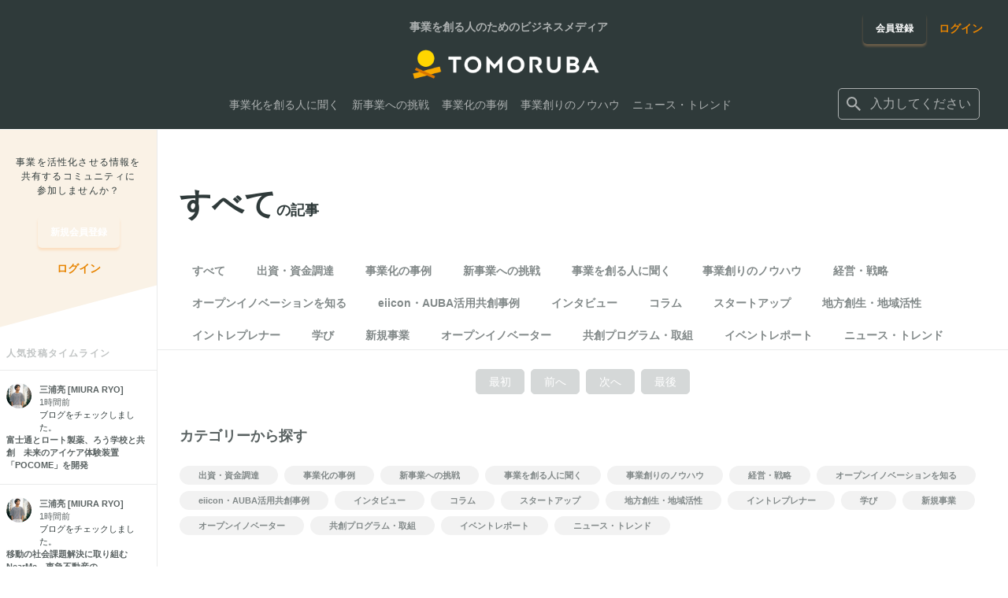

--- FILE ---
content_type: text/html; charset=utf-8
request_url: https://tomoruba.eiicon.net/articles/categories/40018
body_size: 7962
content:
<!DOCTYPE html><html lang="ja" prefix="og: http://ogp.me/ns#"><head><meta charSet="utf-8" data-next-head=""/><meta name="viewport" content="width=320" data-next-head=""/><script async="" src="https://platform.twitter.com/widgets.js" data-next-head=""></script><meta name="format-detection" content="telephone=no" data-next-head=""/><meta name="theme-color" content="#faaa40" data-next-head=""/><link rel="icon" href="/favicon.ico" data-next-head=""/><link rel="apple-touch-icon" href="/images/tmrb/favicon_180.png" data-next-head=""/><title data-next-head="">TOMORUBA (トモルバ) - 事業を活性化するメディア</title><meta name="description" content="TOMORUBA (トモルバ) は、事業を創るビジネスパーソンのための「事業を活性化するメディア」。全国各地あらゆる業界のスタートアップ・中小企業・大手企業から地方自治体・大学まで、資金調達・資金提供・共同研究などの様々な情報や事業を創るためのノウハウ情報などを配信しています。" data-next-head=""/><meta name="keywords" content="編集部おすすめ,経営・戦略,イノベーターに聞く,オープンイノベーションを知る新規事業・スタートアップ,AUBA活用,オープンイノベーター列伝,インタビュー,レポート,コラム,共創学,調査,スタートアップ,地方創生,イントレプレナー,会社の戦略,ノウハウ,新規事業,事例,オープンイノベーター,共創プログラム・取組,イベントレポート,ニュース,イベント,特集" data-next-head=""/><meta name="author" content="株式会社eiicon" data-next-head=""/><meta name="reply-to" content="info@eiicon.net" data-next-head=""/><meta property="fb:app_id" content="1889101841333228" data-next-head=""/><meta property="og:site_name" content="TOMORUBA (トモルバ) - 事業を活性化するメディア" data-next-head=""/><meta property="og:type" content="website" data-next-head=""/><meta property="og:url" content="https://tomoruba.eiicon.net/articles/categories/40018" data-next-head=""/><meta property="og:title" content="TOMORUBA (トモルバ) - 事業を活性化するメディア" data-next-head=""/><meta property="og:description" content="TOMORUBA (トモルバ) は、事業を創るビジネスパーソンのための「事業を活性化するメディア」。全国各地あらゆる業界のスタートアップ・中小企業・大手企業から地方自治体・大学まで、資金調達・資金提供・共同研究などの様々な情報や事業を創るためのノウハウ情報などを配信しています。" data-next-head=""/><meta property="og:image" content="https://tomoruba.eiicon.net/images/tmrb/og_image.jpg" data-next-head=""/><meta property="og:image:type" content="image/jpeg" data-next-head=""/><meta name="twitter:site" content="@tomoruba" data-next-head=""/><meta name="twitter:card" content="summary_large_image" data-next-head=""/><meta name="twitter:title" content="TOMORUBA (トモルバ) - 事業を活性化するメディア" data-next-head=""/><meta name="twitter:description" content="TOMORUBA (トモルバ) は、事業を創るビジネスパーソンのための「事業を活性化するメディア」。全国各地あらゆる業界のスタートアップ・中小企業・大手企業から地方自治体・大学まで、資金調達・資金提供・共同研究などの様々な情報や事業を創るためのノウハウ情報などを配信しています。" data-next-head=""/><meta name="twitter:image" content="https://tomoruba.eiicon.net/images/tmrb/og_image.jpg" data-next-head=""/><link rel="canonical" href="https://tomoruba.eiicon.net/articles/categories/40018" data-next-head=""/><meta name="google-site-verification" content="JmFnM5rmCZoGC_ogoOZ75RnxD9i_-J5Xls0IA9gxPrY" data-next-head=""/><link rel="preload" href="https://auba-edge.eiicon.net/_next/static/css/82cf27fc4975f3b5.css" as="style"/><link rel="preload" href="https://auba-edge.eiicon.net/_next/static/css/4bdcb6eb26781a6f.css" as="style"/><link rel="preload" href="https://auba-edge.eiicon.net/_next/static/css/30cd1219f2c01253.css" as="style"/><link rel="preload" href="https://auba-edge.eiicon.net/_next/static/css/bfe79f5e3d1263b9.css" as="style"/><meta name="sentry-trace" content="5fe96777510436da650d14d7ae6e3f34-87b32dda638b2c19-0"/><meta name="baggage" content="sentry-environment=production,sentry-release=1ce96e2e9eb37ede03253d89f3e8ea72237d4f90,sentry-public_key=162584140ce54b2787b1729f4934923f,sentry-trace_id=5fe96777510436da650d14d7ae6e3f34,sentry-org_id=66073,sentry-sampled=false,sentry-sample_rand=0.7377483210263773,sentry-sample_rate=0.003"/><link rel="stylesheet" href="https://auba-edge.eiicon.net/_next/static/css/82cf27fc4975f3b5.css" data-n-g=""/><link rel="stylesheet" href="https://auba-edge.eiicon.net/_next/static/css/4bdcb6eb26781a6f.css" data-n-p=""/><link rel="stylesheet" href="https://auba-edge.eiicon.net/_next/static/css/30cd1219f2c01253.css" data-n-p=""/><link rel="stylesheet" href="https://auba-edge.eiicon.net/_next/static/css/bfe79f5e3d1263b9.css" data-n-p=""/><noscript data-n-css=""></noscript><script defer="" noModule="" src="https://auba-edge.eiicon.net/_next/static/chunks/polyfills-42372ed130431b0a.js"></script><script src="https://auba-edge.eiicon.net/_next/static/chunks/webpack-48bcfc565da04a58.js" defer=""></script><script src="https://auba-edge.eiicon.net/_next/static/chunks/framework-4a99af1472046e21.js" defer=""></script><script src="https://auba-edge.eiicon.net/_next/static/chunks/main-f3d6f7d69b5ecf79.js" defer=""></script><script src="https://auba-edge.eiicon.net/_next/static/chunks/pages/_app-2ce9f85c2819a708.js" defer=""></script><script src="https://auba-edge.eiicon.net/_next/static/chunks/7370-0413d576ed84e4aa.js" defer=""></script><script src="https://auba-edge.eiicon.net/_next/static/chunks/8210-c8cc8ac447f1fa98.js" defer=""></script><script src="https://auba-edge.eiicon.net/_next/static/chunks/4153-7248d4711b3feca4.js" defer=""></script><script src="https://auba-edge.eiicon.net/_next/static/chunks/4910-9e99ab834371f1b6.js" defer=""></script><script src="https://auba-edge.eiicon.net/_next/static/chunks/8946-8d8d6f21b2dfde3d.js" defer=""></script><script src="https://auba-edge.eiicon.net/_next/static/chunks/161-60175f6514c42478.js" defer=""></script><script src="https://auba-edge.eiicon.net/_next/static/chunks/pages/articles/categories/%5BcategoryId%5D-5a57cd21da136949.js" defer=""></script><script src="https://auba-edge.eiicon.net/_next/static/N-kF7upsU1YXpZj2mdyvv/_buildManifest.js" defer=""></script><script src="https://auba-edge.eiicon.net/_next/static/N-kF7upsU1YXpZj2mdyvv/_ssgManifest.js" defer=""></script></head><body><div id="__next"><div id="fb-root"></div><div class="Header_HeaderBlock__0oRd1"></div><header id="mainHeader" class="Header_Header__ZmpLa"><div class="Header_Header__wrapper__0BSBd"><div class="LayoutInner_LayoutInner__JGGYJ LayoutInner_LayoutInner--full__ZVdKZ"><div class="Header_Header__container__kfN5K"><div class="Header_Header__containerLeft__hp_tW"><div class="Header_Header__logo__0ltue"><div class="Header_Header__title__lPLII">事業を創る人のためのビジネスメディア</div><a class="Header_Header__logoLink__nXRLp" href="/"><img alt="TOMORUBA" loading="lazy" width="120" height="21" decoding="async" data-nimg="1" style="color:transparent" srcSet="https://auba-edge.eiicon.net/_next/static/media/logo.78a734fc.png 1x, https://auba-edge.eiicon.net/_next/static/media/logo.78a734fc.png 2x" src="https://auba-edge.eiicon.net/_next/static/media/logo.78a734fc.png"/></a></div><div class="Header_Header__fixedBar__nav__4zahH"><div class="Header_Header__fixedBar__logo__LSm7_ Header_Hide__XCTWp"><a class="Header_Header__logoLink__nXRLp" href="/"><img alt="TOMORUBA" loading="lazy" width="128" height="23" decoding="async" data-nimg="1" style="color:transparent" srcSet="https://auba-edge.eiicon.net/_next/static/media/logo.78a734fc.png 1x, https://auba-edge.eiicon.net/_next/static/media/logo.78a734fc.png 2x" src="https://auba-edge.eiicon.net/_next/static/media/logo.78a734fc.png"/></a></div><nav class="Header_Header__navigation__Y7oyH"><ul class="Header_Header__navigationItems__BQDCF"><li class="Header_Header__navigationItem__8CScS"><a class="Header_Header__navigationLink__Em9xn" href="/articles/categories/41240"><span>事業化を創る人に聞く</span></a></li><li class="Header_Header__navigationItem__8CScS"><a class="Header_Header__navigationLink__Em9xn" href="/articles/categories/41241"><span>新事業への挑戦</span></a></li><li class="Header_Header__navigationItem__8CScS"><a class="Header_Header__navigationLink__Em9xn" href="/articles/categories/41242"><span>事業化の事例</span></a></li><li class="Header_Header__navigationItem__8CScS"><a class="Header_Header__navigationLink__Em9xn" href="/articles/categories/41239"><span>事業創りのノウハウ</span></a></li><li class="Header_Header__navigationItem__8CScS"><a class="Header_Header__navigationLink__Em9xn" href="/articles/categories/40005"><span>ニュース・トレンド</span></a></li></ul></nav></div></div><div class="Header_Header__containerRight__dUngo"><div class="Header_Header__buttonGroup__SGfiy"><div class="Header_Header__registration__160lM"><a class="BaseButton_button__eeMxq BaseButton_button--tmrb-primary__fjG6z BaseButton_button--medium__ahlCC Header_Header__registrationButton__pqT2T" href="/register"><span class="BaseButton_button__label__P92Bn">会員登録</span></a></div><div class="Header_Header__login__bBaMB"><a class="BaseLink_link--tmrb__tVpwK BaseLink_auba__dP5RE" href="/login"><span class="BaseLink_link__label__WtNpY">ログイン</span></a></div></div><form class="Header_Header__searchBox__B35b2 Header_Header__searchBox--no-login__fQnB1"><div class="InputSearch_InputSearch__ft7Ag"><button type="button" class="InputSearch_InputSearch__icon__yyUpe" title="検索する" aria-label="検索する"><span class="SvgIcon_SvgIcon__R_wYX" style="width:24px;height:24px"><svg xmlns="http://www.w3.org/2000/svg" viewBox="0 0 24 24" stroke="none" fill="currentColor" style="width:24px;height:24px"><path d="M15.865 14.32h-.813l-.289-.277A6.66 6.66 0 0 0 16.38 9.69a6.69 6.69 0 1 0-6.69 6.69 6.66 6.66 0 0 0 4.354-1.617l.278.289v.813L19.467 21 21 19.467zm-6.175 0a4.625 4.625 0 0 1-4.632-4.63A4.625 4.625 0 0 1 9.69 5.058a4.625 4.625 0 0 1 4.63 4.632 4.625 4.625 0 0 1-4.63 4.63"></path></svg></span></button><div class="InputSearch_InputSearch__label__h2LhN"><div class="Suggest_Suggest__iihxk"><div role="combobox" aria-haspopup="listbox" aria-owns="react-autowhatever-1" aria-expanded="false" class="react-autosuggest__container"><div class="Suggest_Suggest__input__FEd1o"><span class="SvgIcon_SvgIcon__R_wYX Suggest_Suggest__inputIcon__pG5bU" style="width:24px;height:24px"><svg xmlns="http://www.w3.org/2000/svg" viewBox="0 0 24 24" stroke="none" fill="currentColor" style="width:24px;height:24px"><path d="M15.865 14.32h-.813l-.289-.277A6.66 6.66 0 0 0 16.38 9.69a6.69 6.69 0 1 0-6.69 6.69 6.66 6.66 0 0 0 4.354-1.617l.278.289v.813L19.467 21 21 19.467zm-6.175 0a4.625 4.625 0 0 1-4.632-4.63A4.625 4.625 0 0 1 9.69 5.058a4.625 4.625 0 0 1 4.63 4.632 4.625 4.625 0 0 1-4.63 4.63"></path></svg></span><input type="text" autoComplete="off" aria-autocomplete="list" aria-controls="react-autowhatever-1" class="react-autosuggest__input" placeholder="入力してください" value=""/></div><div id="react-autowhatever-1" role="listbox" class="react-autosuggest__suggestions-container right"></div></div></div></div></div></form></div><div class="Header_Drawer__iDdG2"><div class="Header_DrawerButton__b2PVS"><button type="button" class="Header_DrawerButton__button___WfoX" title="メニューを開く" aria-label="メニューを開く"><span class="Header_DrawerButton__icons__31K5o"><span class="Header_DrawerButton__icon__0UXFs"></span><span class="Header_DrawerButton__icon__0UXFs"></span><span class="Header_DrawerButton__icon__0UXFs"></span></span></button></div></div><div class="Header_DrawerMenu__ij38M"><div class="Header_DrawerMenu__container__c_X5G"><div class="Header_DrawerMenuLinks__Xvm0B"><ul><li><a class="Header_DrawerMenuLinks__link__fDeRd" href="/articles/categories/41240"><span>事業化を創る人に聞く</span></a></li><li><a class="Header_DrawerMenuLinks__link__fDeRd" href="/articles/categories/41241"><span>新事業への挑戦</span></a></li><li><a class="Header_DrawerMenuLinks__link__fDeRd" href="/articles/categories/41242"><span>事業化の事例</span></a></li><li><a class="Header_DrawerMenuLinks__link__fDeRd" href="/articles/categories/41239"><span>事業創りのノウハウ</span></a></li><li><a class="Header_DrawerMenuLinks__link__fDeRd" href="/articles/categories/40005"><span>ニュース・トレンド</span></a></li></ul></div><div class="Header_DrawerMenuParticipation__KnNBj"><p class="Header_DrawerMenuParticipation__text__FNf3Q">事業を活性化させる情報を共有する<br/>コミュニティに参加しませんか？</p><div class="Header_DrawerMenuParticipation__links__M2Jow"><ul class="Header_DrawerMenuParticipation__linksItems__cFR9G"><li class="Header_DrawerMenuParticipation__linksItem__LqPhJ"><a class="BaseButton_button__eeMxq BaseButton_button--tmrb-primary__fjG6z BaseButton_button--medium__ahlCC Header_DrawerMenuParticipation__registrationButton__m8B_D" href="/register"><span class="BaseButton_button__label__P92Bn">会員登録</span></a></li><li class="Header_DrawerMenuParticipation__linksItem__LqPhJ"><div class="Header_DrawerMenuParticipation__loginButton__poRwv"><a class="BaseLink_link--tmrb__tVpwK BaseLink_auba__dP5RE" href="/login"><span class="BaseLink_link__label__WtNpY">ログイン</span></a></div></li></ul></div></div><div class="Header_DrawerMenuBottom__ifPsF"><div class="Header_DrawerMenuBottom__logo__nHzdk"><a href="https://auba.eiicon.net/" class="Header_DrawerMenuBottom__logoLink__I2zp4" target="_blank" rel="noreferrer noopener"><img alt="AUBA" loading="lazy" width="80" height="24" decoding="async" data-nimg="1" style="color:transparent" srcSet="https://auba-edge.eiicon.net/_next/static/media/auba-white.69227733.png 1x, https://auba-edge.eiicon.net/_next/static/media/auba-white.69227733.png 2x" src="https://auba-edge.eiicon.net/_next/static/media/auba-white.69227733.png"/></a></div><div class="Header_DrawerMenuBottom__sns__OK9ht"><ul class="Header_DrawerMenuBottom__snsItems__CAihJ"><li class="Header_DrawerMenuBottom__snsItem__BCz2v"><a href="https://www.facebook.com/tomoruba.eiicon.net" class="Header_DrawerMenuBottom__snsIcon__lkEdW Header_DrawerMenuBottom__snsIcon--facebook__wor4l" target="_blank" rel="noreferrer noopener" title="Facebook" aria-label="Facebook"><span class="SvgIcon_SvgIcon__R_wYX" style="width:24px;height:24px"><svg xmlns="http://www.w3.org/2000/svg" viewBox="0 0 24 24" stroke="none" fill="inherit" style="width:24px;height:24px"><path d="M22 12c0-5.523-4.477-10-10-10S2 6.477 2 12c0 4.991 3.657 9.128 8.438 9.878v-6.987h-2.54V12h2.54V9.797c0-2.506 1.492-3.89 3.777-3.89 1.094 0 2.238.195 2.238.195v2.46h-1.26c-1.243 0-1.63.771-1.63 1.562V12h2.773l-.443 2.89h-2.33v6.988C18.343 21.129 22 16.992 22 12"></path></svg></span></a></li><li class="Header_DrawerMenuBottom__snsItem__BCz2v"><a href="https://twitter.com/tomoruba" class="Header_DrawerMenuBottom__snsIcon__lkEdW Header_DrawerMenuBottom__snsIcon--twitter__ZchpS" target="_blank" rel="noreferrer noopener" title="Twitter" aria-label="Twitter"><span class="SvgIcon_SvgIcon__R_wYX" style="width:24px;height:24px"><svg xmlns="http://www.w3.org/2000/svg" viewBox="0 0 24 24" stroke="none" fill="inherit" style="width:24px;height:24px"><path d="M19.675 8.987c.012.175.012.35.012.525C19.688 14.85 15.625 21 8.2 21A11.4 11.4 0 0 1 2 19.188c.325.037.637.05.975.05a8.1 8.1 0 0 0 5.012-1.726 4.045 4.045 0 0 1-3.775-2.8c.25.038.5.063.763.063.363 0 .725-.05 1.063-.138A4.04 4.04 0 0 1 2.8 10.676v-.05c.537.3 1.163.488 1.825.512a4.04 4.04 0 0 1-1.8-3.362c0-.75.2-1.438.55-2.038A11.48 11.48 0 0 0 11.7 9.962c-.062-.3-.1-.612-.1-.924C11.6 6.812 13.4 5 15.637 5c1.163 0 2.213.487 2.95 1.275A8 8 0 0 0 21.15 5.3a4.03 4.03 0 0 1-1.775 2.225A8.1 8.1 0 0 0 21.7 6.9a8.7 8.7 0 0 1-2.025 2.087"></path></svg></span></a></li><li class="Header_DrawerMenuBottom__snsItem__BCz2v"><a href="https://www.youtube.com/channel/UC4eo904bmlPhCfsrVU1vF5w" class="Header_DrawerMenuBottom__snsIcon__lkEdW Header_DrawerMenuBottom__snsIcon--youtube__Vq6_Z" target="_blank" rel="noreferrer noopener" title="YouTube" aria-label="YouTube"><span class="SvgIcon_SvgIcon__R_wYX" style="width:24px;height:24px"><svg xmlns="http://www.w3.org/2000/svg" viewBox="0 0 24 24" stroke="none" fill="inherit" style="width:24px;height:24px"><path d="M21.582 8.19a2.51 2.51 0 0 0-1.768-1.771C18.254 6 12 6 12 6s-6.254 0-7.814.419c-.86.23-1.538.91-1.768 1.772C2 9.753 2 13.014 2 13.014s0 3.26.418 4.824a2.47 2.47 0 0 0 1.768 1.743C5.746 20 12 20 12 20s6.254 0 7.814-.419a2.47 2.47 0 0 0 1.768-1.743C22 16.275 22 13.014 22 13.014s0-3.26-.418-4.823M9.955 15.976v-5.921l5.227 2.96z"></path></svg></span></a></li></ul></div></div></div></div></div></div></div><div class="Header_Header__background__L1TxC" role="presentation"></div></header><main class="LayoutTop_LayoutMain__EqNUu"><div class="LayoutTop_LayoutMain__contents__gmxVB"><aside class="LayoutTop_LayoutMain__left__shsNY"><div class="SideMenu_SideMenu__f3oMA"><div class="SideMenu_SideMenu__title__pwLUZ"><div class="SideMenu_SideMenu__titleContents__HAtzR"><p class="SideMenu_SideMenu__copy__MOIHS">事業を活性化させる情報を<br/>共有するコミュニティに<br/>参加しませんか？</p><div class="SideMenu_SideMenu__registration__hvK1Y"><a class="BaseButton_button__eeMxq BaseButton_button--tmrb-primary__fjG6z BaseButton_button--medium__ahlCC" href="/register"><span class="BaseButton_button__label__P92Bn">新規会員登録</span></a></div><div class="SideMenu_SideMenu__login__7_4lF"><a class="BaseLink_link--tmrb__tVpwK BaseLink_auba__dP5RE" href="/login"><span class="BaseLink_link__label__WtNpY">ログイン</span></a></div></div></div><div class="SideMenu_SideMenuTimeLines__LX6VQ"><p class="SideMenu_SideMenuTimeLines__title__ffg_o">人気投稿タイムライン</p><ul class="SideMenu_SideMenuTimeLines__items__ZQW_r"></ul></div></div></aside><div class="LayoutTop_LayoutMain__right__fL1AX"><div><div class="Index_Articles__pageTitle__t1Obv"><div class="LayoutInner_LayoutInner__JGGYJ"><div><h1 class="Index_ArticlesPageTitle__title__bz3EJ"><span>すべて</span><span class="Index_ArticlesPageTitle__sub__u9CB1">の記事</span></h1></div></div></div><div class="Index_Articles__contents__T6_tS"><div class="Index_ArticlesTab__Pj9Bz"><div class="LayoutInner_LayoutInner__JGGYJ"><ul class="Index_ArticlesTab__items__B_ypV"><li class="Index_ArticlesTab__item__C3ruq"><button type="button" tabindex="0" class="Index_ArticlesTab__button__Wq1JL"><span>すべて</span></button></li><li class="Index_ArticlesTab__item__C3ruq"><button type="button" tabindex="41607" class="Index_ArticlesTab__button__Wq1JL"><span>出資・資金調達</span></button></li><li class="Index_ArticlesTab__item__C3ruq"><button type="button" tabindex="41242" class="Index_ArticlesTab__button__Wq1JL"><span>事業化の事例</span></button></li><li class="Index_ArticlesTab__item__C3ruq"><button type="button" tabindex="41241" class="Index_ArticlesTab__button__Wq1JL"><span>新事業への挑戦</span></button></li><li class="Index_ArticlesTab__item__C3ruq"><button type="button" tabindex="41240" class="Index_ArticlesTab__button__Wq1JL"><span>事業を創る人に聞く</span></button></li><li class="Index_ArticlesTab__item__C3ruq"><button type="button" tabindex="41239" class="Index_ArticlesTab__button__Wq1JL"><span>事業創りのノウハウ</span></button></li><li class="Index_ArticlesTab__item__C3ruq"><button type="button" tabindex="40027" class="Index_ArticlesTab__button__Wq1JL"><span>経営・戦略</span></button></li><li class="Index_ArticlesTab__item__C3ruq"><button type="button" tabindex="40025" class="Index_ArticlesTab__button__Wq1JL"><span>オープンイノベーションを知る</span></button></li><li class="Index_ArticlesTab__item__C3ruq"><button type="button" tabindex="40023" class="Index_ArticlesTab__button__Wq1JL"><span>eiicon・AUBA活用共創事例</span></button></li><li class="Index_ArticlesTab__item__C3ruq"><button type="button" tabindex="40021" class="Index_ArticlesTab__button__Wq1JL"><span>インタビュー</span></button></li><li class="Index_ArticlesTab__item__C3ruq"><button type="button" tabindex="40019" class="Index_ArticlesTab__button__Wq1JL"><span>コラム</span></button></li><li class="Index_ArticlesTab__item__C3ruq"><button type="button" tabindex="40016" class="Index_ArticlesTab__button__Wq1JL"><span>スタートアップ</span></button></li><li class="Index_ArticlesTab__item__C3ruq"><button type="button" tabindex="40015" class="Index_ArticlesTab__button__Wq1JL"><span>地方創生・地域活性</span></button></li><li class="Index_ArticlesTab__item__C3ruq"><button type="button" tabindex="40014" class="Index_ArticlesTab__button__Wq1JL"><span>イントレプレナー</span></button></li><li class="Index_ArticlesTab__item__C3ruq"><button type="button" tabindex="40002" class="Index_ArticlesTab__button__Wq1JL"><span>学び</span></button></li><li class="Index_ArticlesTab__item__C3ruq"><button type="button" tabindex="40011" class="Index_ArticlesTab__button__Wq1JL"><span>新規事業</span></button></li><li class="Index_ArticlesTab__item__C3ruq"><button type="button" tabindex="40009" class="Index_ArticlesTab__button__Wq1JL"><span>オープンイノベーター</span></button></li><li class="Index_ArticlesTab__item__C3ruq"><button type="button" tabindex="40008" class="Index_ArticlesTab__button__Wq1JL"><span>共創プログラム・取組</span></button></li><li class="Index_ArticlesTab__item__C3ruq"><button type="button" tabindex="40007" class="Index_ArticlesTab__button__Wq1JL"><span>イベントレポート</span></button></li><li class="Index_ArticlesTab__item__C3ruq"><button type="button" tabindex="40005" class="Index_ArticlesTab__button__Wq1JL"><span>ニュース・トレンド</span></button></li></ul></div></div><div><div class="LayoutInner_LayoutInner__JGGYJ"><div class="Index_ArticlesResult__container__cf_RF"><ul class="Index_ArticlesResult__items__s5tPb"></ul></div><div class="BasePagenation_BasePagenation__ttJo0"><div class="BasePagenation_BasePagenation__container__TUVYs"><ul class="BasePagenation_BasePagenation__items__3UKhg"><li class="BasePagenation_BasePagenation__item__h__x8 BasePagenation_BasePagenation__item--first__o40V9 BasePagenation_BasePagenation__item--disabled__cm8IE"><a class="BasePagenation_BasePagenation__link__KDLFe" href="/articles/categories/40018?page=1"><span>最初</span></a></li><li class="BasePagenation_BasePagenation__item__h__x8 BasePagenation_BasePagenation__item--prev__AmgB8 BasePagenation_BasePagenation__item--disabled__cm8IE"><a class="BasePagenation_BasePagenation__link__KDLFe" href="/articles/categories/40018?page=1"><span>前へ</span></a></li><li class="BasePagenation_BasePagenation__item__h__x8 BasePagenation_BasePagenation__item--next__XzY4Q BasePagenation_BasePagenation__item--disabled__cm8IE"><a class="BasePagenation_BasePagenation__link__KDLFe" href="/articles/categories/40018?page=1"><span>次へ</span></a></li><li class="BasePagenation_BasePagenation__item__h__x8 BasePagenation_BasePagenation__item--last__TQOV1 BasePagenation_BasePagenation__item--disabled__cm8IE"><a class="BasePagenation_BasePagenation__link__KDLFe" href="/articles/categories/40018?page=0"><span>最後</span></a></li></ul></div></div></div></div></div><div class="Index_BottomCategory__JrUDu"><div class="LayoutInner_LayoutInner__JGGYJ"><div><h2 class="Index_BottomCategory__title__kiCla">カテゴリーから探す</h2><div class="Index_BottomCategory__wrap__GB5Tm"><div class="Index_BottomCategory__items__jj6l_"><a class="LinkTag_LinkTag__hv9Qu Index_BottomCategory__tag__1DaOe" style="font-size:11px;font-weight:700;padding:4px 24px;border-radius:200px" href="/blogs/categories/41607"><span>出資・資金調達</span></a><a class="LinkTag_LinkTag__hv9Qu Index_BottomCategory__tag__1DaOe" style="font-size:11px;font-weight:700;padding:4px 24px;border-radius:200px" href="/blogs/categories/41242"><span>事業化の事例</span></a><a class="LinkTag_LinkTag__hv9Qu Index_BottomCategory__tag__1DaOe" style="font-size:11px;font-weight:700;padding:4px 24px;border-radius:200px" href="/blogs/categories/41241"><span>新事業への挑戦</span></a><a class="LinkTag_LinkTag__hv9Qu Index_BottomCategory__tag__1DaOe" style="font-size:11px;font-weight:700;padding:4px 24px;border-radius:200px" href="/blogs/categories/41240"><span>事業を創る人に聞く</span></a><a class="LinkTag_LinkTag__hv9Qu Index_BottomCategory__tag__1DaOe" style="font-size:11px;font-weight:700;padding:4px 24px;border-radius:200px" href="/blogs/categories/41239"><span>事業創りのノウハウ</span></a><a class="LinkTag_LinkTag__hv9Qu Index_BottomCategory__tag__1DaOe" style="font-size:11px;font-weight:700;padding:4px 24px;border-radius:200px" href="/blogs/categories/40027"><span>経営・戦略</span></a><a class="LinkTag_LinkTag__hv9Qu Index_BottomCategory__tag__1DaOe" style="font-size:11px;font-weight:700;padding:4px 24px;border-radius:200px" href="/blogs/categories/40025"><span>オープンイノベーションを知る</span></a><a class="LinkTag_LinkTag__hv9Qu Index_BottomCategory__tag__1DaOe" style="font-size:11px;font-weight:700;padding:4px 24px;border-radius:200px" href="/blogs/categories/40023"><span>eiicon・AUBA活用共創事例</span></a><a class="LinkTag_LinkTag__hv9Qu Index_BottomCategory__tag__1DaOe" style="font-size:11px;font-weight:700;padding:4px 24px;border-radius:200px" href="/blogs/categories/40021"><span>インタビュー</span></a><a class="LinkTag_LinkTag__hv9Qu Index_BottomCategory__tag__1DaOe" style="font-size:11px;font-weight:700;padding:4px 24px;border-radius:200px" href="/blogs/categories/40019"><span>コラム</span></a><a class="LinkTag_LinkTag__hv9Qu Index_BottomCategory__tag__1DaOe" style="font-size:11px;font-weight:700;padding:4px 24px;border-radius:200px" href="/blogs/categories/40016"><span>スタートアップ</span></a><a class="LinkTag_LinkTag__hv9Qu Index_BottomCategory__tag__1DaOe" style="font-size:11px;font-weight:700;padding:4px 24px;border-radius:200px" href="/blogs/categories/40015"><span>地方創生・地域活性</span></a><a class="LinkTag_LinkTag__hv9Qu Index_BottomCategory__tag__1DaOe" style="font-size:11px;font-weight:700;padding:4px 24px;border-radius:200px" href="/blogs/categories/40014"><span>イントレプレナー</span></a><a class="LinkTag_LinkTag__hv9Qu Index_BottomCategory__tag__1DaOe" style="font-size:11px;font-weight:700;padding:4px 24px;border-radius:200px" href="/blogs/categories/40002"><span>学び</span></a><a class="LinkTag_LinkTag__hv9Qu Index_BottomCategory__tag__1DaOe" style="font-size:11px;font-weight:700;padding:4px 24px;border-radius:200px" href="/blogs/categories/40011"><span>新規事業</span></a><a class="LinkTag_LinkTag__hv9Qu Index_BottomCategory__tag__1DaOe" style="font-size:11px;font-weight:700;padding:4px 24px;border-radius:200px" href="/blogs/categories/40009"><span>オープンイノベーター</span></a><a class="LinkTag_LinkTag__hv9Qu Index_BottomCategory__tag__1DaOe" style="font-size:11px;font-weight:700;padding:4px 24px;border-radius:200px" href="/blogs/categories/40008"><span>共創プログラム・取組</span></a><a class="LinkTag_LinkTag__hv9Qu Index_BottomCategory__tag__1DaOe" style="font-size:11px;font-weight:700;padding:4px 24px;border-radius:200px" href="/blogs/categories/40007"><span>イベントレポート</span></a><a class="LinkTag_LinkTag__hv9Qu Index_BottomCategory__tag__1DaOe" style="font-size:11px;font-weight:700;padding:4px 24px;border-radius:200px" href="/blogs/categories/40005"><span>ニュース・トレンド</span></a></div></div></div></div></div></div></div></div></main><footer class="Footer_Footer__sl5IY"><div class="LayoutInner_LayoutInner__JGGYJ LayoutInner_LayoutInner--large__Pnprr"><div class="Footer_Footer__container__79svj"><div class="Footer_Footer__logo__U9XRq"><div class="Footer_Footer__logoImage__cQbqZ"><img alt="TOMORUBA" loading="lazy" width="170" height="30" decoding="async" data-nimg="1" style="color:transparent" srcSet="https://auba-edge.eiicon.net/_next/static/media/logo.78a734fc.png 1x, https://auba-edge.eiicon.net/_next/static/media/logo.78a734fc.png 2x" src="https://auba-edge.eiicon.net/_next/static/media/logo.78a734fc.png"/></div><p class="Footer_Footer__logoText__B_8Lc">あなたのハートに火を灯す、事業を活性化させる情報を共有するコミュニティ</p></div><div class="Footer_Footer__links__leQxZ"><div class="Footer_Footer__linksContainer__CF4DD"><ul class="Footer_Footer__items__oIZ18"><li><a class="Footer_Footer__item__link__BbyQ1" href="/articles"><span class="Footer_Footer__item__title__4PQhq">カテゴリー</span></a></li><li><a class="Footer_Footer__link__fmXef" href="/articles/categories/40024">新規事業・スタートアップ</a></li><li><a class="Footer_Footer__link__fmXef" href="/articles/categories/40025">オープンイノベーションを知る</a></li><li><a class="Footer_Footer__link__fmXef" href="/articles/categories/40026">イノベーターに聞く</a></li><li><a class="Footer_Footer__link__fmXef" href="/articles/categories/40027">経営・戦略</a></li><li><a class="Footer_Footer__link__fmXef" href="/articles/categories/40028">編集部おすすめ</a></li></ul><ul class="Footer_Footer__items__oIZ18"><li><a class="Footer_Footer__item__link__BbyQ1" href="/articles/series"><span class="Footer_Footer__item__title__4PQhq">シリーズ</span></a></li><li><a class="Footer_Footer__link__fmXef" href="/articles/series/Co-SDGs%20%E3%83%BC%E5%85%B1%E5%89%B5%E3%81%AB%E3%82%88%E3%81%A3%E3%81%A6SDGs%E3%82%92%E6%8E%A8%E9%80%B2%E3%81%99%E3%82%8B%E3%83%BC">Co-SDGs<br/>ー共創によってSDGsを推進するー</a></li><li><a class="Footer_Footer__link__fmXef" href="/articles/series/%E3%82%A4%E3%83%8E%E3%83%99%E3%83%BC%E3%82%B7%E3%83%A7%E3%83%B3%E6%94%AF%E6%8F%B4%E3%81%AE%E9%9B%84">イノベーション支援の雄</a></li><li><a class="Footer_Footer__link__fmXef" href="/articles/series/%E5%9C%B0%E6%96%B9%E3%81%AE%E5%85%B1%E5%89%B5%E5%8A%9B">地方の共創力</a></li><li><a class="Footer_Footer__link__fmXef" href="/articles/series/%E3%82%AA%E3%83%BC%E3%83%97%E3%83%B3%E3%82%A4%E3%83%8E%E3%83%99%E3%83%BC%E3%82%BF%E3%83%BC%E3%82%BA%E3%83%90%E3%83%88%E3%83%B3">オープンイノベーターズバトン</a></li><li><a class="Footer_Footer__link__fmXef" href="/articles/series">シリーズ</a></li></ul><ul class="Footer_Footer__items__oIZ18"><li><a class="Footer_Footer__item__link__BbyQ1" href="/articles/news"><span class="Footer_Footer__item__title__4PQhq">ニュース</span></a></li><li><a class="Footer_Footer__link__fmXef" href="/articles/news">ユーザー</a></li><li><a class="Footer_Footer__link__fmXef" href="/articles/news">PROユーザー</a></li><li><a class="Footer_Footer__link__fmXef" href="/articles/news">オープンイノベーター</a></li></ul><ul class="Footer_Footer__items__oIZ18"><li><a class="Footer_Footer__item__link__BbyQ1" href="/blogs"><span class="Footer_Footer__item__title__4PQhq">ブログ</span></a></li><li><a class="Footer_Footer__link__fmXef" href="/blogs/categories/3">新規事業/事業開発</a></li><li><a class="Footer_Footer__link__fmXef" href="/blogs/categories/4">グローバル</a></li><li><a class="Footer_Footer__link__fmXef" href="/blogs/categories/5">アクセラレーター</a></li><li><a class="Footer_Footer__link__fmXef" href="/blogs/categories/6">AUBAビジコネチーム</a></li><li><a class="Footer_Footer__link__fmXef" href="/blogs/categories/2">プロビーコン</a></li></ul><ul class="Footer_Footer__items__oIZ18"><li><span class="Footer_Footer__item__title__4PQhq">サービスについて</span></li><li><a target="_blank" rel="noopener noreferrer" class="Footer_Footer__link__fmXef" href="https://inquiry.eiicon.net/l/864992/2020-12-08/27g2kv">お問い合わせ</a></li><li><a target="_blank" rel="noopener noreferrer" class="Footer_Footer__link__fmXef" href="https://corp.eiicon.net/">私たちについて</a></li><li><a target="_blank" rel="noopener noreferrer" class="Footer_Footer__link__fmXef" href="https://corp.eiicon.net/service">サービスについて</a></li><li><a target="_blank" rel="noopener noreferrer" class="Footer_Footer__link__fmXef" href="https://corp.eiicon.net/company">運営会社</a></li><li><a target="_blank" rel="noopener noreferrer" class="Footer_Footer__link__fmXef" href="https://corp.eiicon.net/privacy-info/">プライバシーポリシー</a></li></ul></div></div><div class="Footer_Footer__subLinks__1A40C"><div class="Footer_Footer__linkButton__eZLep"><a href="https://inquiry.eiicon.net/l/864992/2020-12-08/27g2kv" class="BaseButton_button__eeMxq BaseButton_button--gray__ptlTR BaseButton_button--medium__ahlCC" target="_blank" rel="noreferrer noopener"><span class="BaseButton_button__label__P92Bn">記事掲載を希望の方へ</span></a></div><div class="Footer_Footer__info__eCvfx"><div class="Footer_Footer__auba__8scX2"><p class="Footer_Footer__aubaText__MDl8A"><span class="Footer_Footer__aubaTextTitle___O5A7">法人会員向け</span><a href="https://auba.eiicon.net/about/" class="Footer_Footer__aubaTextLink__zW5R7" target="_blank" rel="noopener noreferrer">AUBAについて / 共創パートナーを探す</a></p><div><a href="https://auba.eiicon.net/" class="Footer_Footer__aubaLogoLink__yDcps" target="_blank" rel="noopener noreferrer"><img alt="AUBA" loading="lazy" width="111" height="34" decoding="async" data-nimg="1" style="color:transparent" srcSet="https://auba-edge.eiicon.net/_next/static/media/auba-white.69227733.png 1x, https://auba-edge.eiicon.net/_next/static/media/auba-white.69227733.png 2x" src="https://auba-edge.eiicon.net/_next/static/media/auba-white.69227733.png"/></a></div></div><div><div><a href="https://howtoinnovate.eiicon.net" target="_blank" class="Footer_FooterOuterLink_link__WMEcg"><span class="Footer_FooterOuterLink_contents__F9rKv"><span class="Footer_FooterOuterLink_description__fOjCZ">オープンイノベーション・新規事業の基礎知識</span><span class="Footer_FooterOuterLink_title__NjG3k">HOWTOINNOVATE</span></span></a></div></div></div></div><div class="Footer_Footer__bottomInfo__bd8bd"><p class="Footer_Footer__copyright__Ma7t2">©株式会社eiicon</p><div class="Footer_Footer__infoButton__K9lN1"><a href="https://inquiry.eiicon.net/l/864992/2020-12-08/27g2kv" class="BaseButton_button__eeMxq BaseButton_button--tmrb-secondary__xfL_Q BaseButton_button--medium__ahlCC" target="_blank" rel="noreferrer noopener"><span class="BaseButton_button__label__P92Bn">お問い合わせ</span></a></div></div></div></div></footer><div class="PopupMessage_PopupMessage___kd8v"><div><ul class="PopupMessage_PopupMessage__items__nzIOS"></ul></div></div></div><script id="__NEXT_DATA__" type="application/json">{"props":{"pageProps":{"tabMenus":[{"id":"41607","pk":41607,"name":"出資・資金調達","label":"出資・資金調達"},{"id":"41242","pk":41242,"name":"事業化の事例","label":"事業化の事例"},{"id":"41241","pk":41241,"name":"新事業への挑戦","label":"新事業への挑戦"},{"id":"41240","pk":41240,"name":"事業を創る人に聞く","label":"事業を創る人に聞く"},{"id":"41239","pk":41239,"name":"事業創りのノウハウ","label":"事業創りのノウハウ"},{"id":"40027","pk":40027,"name":"経営・戦略","label":"経営・戦略"},{"id":"40025","pk":40025,"name":"オープンイノベーションを知る","label":"オープンイノベーションを知る"},{"id":"40023","pk":40023,"name":"eiicon・AUBA活用共創事例","label":"eiicon・AUBA活用共創事例"},{"id":"40021","pk":40021,"name":"インタビュー","label":"インタビュー"},{"id":"40019","pk":40019,"name":"コラム","label":"コラム"},{"id":"40016","pk":40016,"name":"スタートアップ","label":"スタートアップ"},{"id":"40015","pk":40015,"name":"地方創生・地域活性","label":"地方創生・地域活性"},{"id":"40014","pk":40014,"name":"イントレプレナー","label":"イントレプレナー"},{"id":"40002","pk":40002,"name":"学び","label":"学び"},{"id":"40011","pk":40011,"name":"新規事業","label":"新規事業"},{"id":"40009","pk":40009,"name":"オープンイノベーター","label":"オープンイノベーター"},{"id":"40008","pk":40008,"name":"共創プログラム・取組","label":"共創プログラム・取組"},{"id":"40007","pk":40007,"name":"イベントレポート","label":"イベントレポート"},{"id":"40005","pk":40005,"name":"ニュース・トレンド","label":"ニュース・トレンド"}],"cards":[],"categories":[{"id":"41607","pk":41607,"url":"/blogs/categories/41607","name":"出資・資金調達"},{"id":"41242","pk":41242,"url":"/blogs/categories/41242","name":"事業化の事例"},{"id":"41241","pk":41241,"url":"/blogs/categories/41241","name":"新事業への挑戦"},{"id":"41240","pk":41240,"url":"/blogs/categories/41240","name":"事業を創る人に聞く"},{"id":"41239","pk":41239,"url":"/blogs/categories/41239","name":"事業創りのノウハウ"},{"id":"40027","pk":40027,"url":"/blogs/categories/40027","name":"経営・戦略"},{"id":"40025","pk":40025,"url":"/blogs/categories/40025","name":"オープンイノベーションを知る"},{"id":"40023","pk":40023,"url":"/blogs/categories/40023","name":"eiicon・AUBA活用共創事例"},{"id":"40021","pk":40021,"url":"/blogs/categories/40021","name":"インタビュー"},{"id":"40019","pk":40019,"url":"/blogs/categories/40019","name":"コラム"},{"id":"40016","pk":40016,"url":"/blogs/categories/40016","name":"スタートアップ"},{"id":"40015","pk":40015,"url":"/blogs/categories/40015","name":"地方創生・地域活性"},{"id":"40014","pk":40014,"url":"/blogs/categories/40014","name":"イントレプレナー"},{"id":"40002","pk":40002,"url":"/blogs/categories/40002","name":"学び"},{"id":"40011","pk":40011,"url":"/blogs/categories/40011","name":"新規事業"},{"id":"40009","pk":40009,"url":"/blogs/categories/40009","name":"オープンイノベーター"},{"id":"40008","pk":40008,"url":"/blogs/categories/40008","name":"共創プログラム・取組"},{"id":"40007","pk":40007,"url":"/blogs/categories/40007","name":"イベントレポート"},{"id":"40005","pk":40005,"url":"/blogs/categories/40005","name":"ニュース・トレンド"}],"articleTotalSize":0,"tomorubaIndexLandscape":[],"_sentryTraceData":"5fe96777510436da650d14d7ae6e3f34-5233b3e9a3f71c4c-0","_sentryBaggage":"sentry-environment=production,sentry-release=1ce96e2e9eb37ede03253d89f3e8ea72237d4f90,sentry-public_key=162584140ce54b2787b1729f4934923f,sentry-trace_id=5fe96777510436da650d14d7ae6e3f34,sentry-org_id=66073,sentry-sampled=false,sentry-sample_rand=0.7377483210263773,sentry-sample_rate=0.003"},"__N_SSP":true},"page":"/articles/categories/[categoryId]","query":{"categoryId":"40018"},"buildId":"N-kF7upsU1YXpZj2mdyvv","assetPrefix":"https://auba-edge.eiicon.net","isFallback":false,"isExperimentalCompile":false,"gssp":true,"scriptLoader":[]}</script></body></html>

--- FILE ---
content_type: text/css; charset=UTF-8
request_url: https://auba-edge.eiicon.net/_next/static/css/4bdcb6eb26781a6f.css
body_size: 6605
content:
@keyframes PopupMessage_skeleton-screen-animation__IJHlo{0%{transform:translate3d(-30%,0,0)}to{transform:translate3d(100%,0,0)}}.PopupMessage_PopupMessage___kd8v{max-width:288px;padding:0 24px;position:fixed;right:0;top:72px;width:100%;z-index:30}.PopupMessage_PopupMessage__items__nzIOS>.PopupMessage_PopupMessage__item__UoBBc:first-of-type{margin-top:0}.PopupMessage_PopupMessage__item__UoBBc{margin:8px 0 0}.PopupMessage_PopupMessage__item--error__LETGj .PopupMessage_PopupMessage__contents__ULlwQ{background-color:#d20000}.PopupMessage_PopupMessage__item--success__SaPA0 .PopupMessage_PopupMessage__contents__ULlwQ{background-color:#35c379}.PopupMessage_PopupMessage__contents__ULlwQ{background-color:#e78400;border-radius:5px;box-shadow:0 2px 2px 0 rgba(0,0,0,.2);color:#fff;font-size:12px;padding:8px 16px}.PopupMessage_Enter__f8SVd{opacity:0}.PopupMessage_EnterActive__oHNQr{opacity:1;transition:opacity .3s}.PopupMessage_EnterDone__yCq3b{opacity:1;transform:scale(1)}.PopupMessage_Exit__HMQqu{opacity:0;transition:opacity .3s}.PopupMessage_ExitActive__NSULi{opacity:0}@keyframes LayoutInner_skeleton-screen-animation___DD2h{0%{transform:translate3d(-30%,0,0)}to{transform:translate3d(100%,0,0)}}.LayoutInner_LayoutInner__JGGYJ{margin:0 auto;max-width:calc(1024px + 24px*2);padding:0 24px;width:100%}.LayoutInner_LayoutInner--full__ZVdKZ{max-width:none}.LayoutInner_LayoutInner--large__Pnprr{max-width:calc(1400px + 24px*2)}@keyframes BaseButton_skeleton-screen-animation__XrWnY{0%{transform:translate3d(-30%,0,0)}to{transform:translate3d(100%,0,0)}}.BaseButton_button__eeMxq:not(.BaseButton_button--disabled__NnIAm){cursor:pointer;text-decoration:none}.BaseButton_button__label__P92Bn{position:relative;z-index:2}.BaseButton_button__subLabel__ZgXtg{font-size:11px;margin-top:3px}.BaseButton_button__eeMxq.BaseButton_button--disabled__NnIAm{background-color:#d5d8d8;border-width:0;box-shadow:none;color:#fff;pointer-events:none}.BaseButton_button__eeMxq.BaseButton_button--disabled__NnIAm:after,.BaseButton_button__eeMxq.BaseButton_button--disabled__NnIAm:before{display:none}.BaseButton_button__eeMxq.BaseButton_addPadding--16__Ogx6D{padding:0 16px}.BaseButton_button__eeMxq.BaseButton_addPadding--24__56xRb{padding:0 24px}.BaseButton_button__eeMxq.BaseButton_addPadding--32__YeHVV{padding:0 32px}.BaseButton_button__eeMxq.BaseButton_addPadding--40__k5x_V{padding:0 40px}.BaseButton_button__eeMxq.BaseButton_addPadding--48__wW7Ri{padding:0 48px}.BaseButton_button--medium__ahlCC{font-size:12px;height:40px;padding:0 16px}.BaseButton_button--medium__ahlCC,.BaseButton_button--small__hbXxp{align-items:center;box-sizing:border-box;display:flex;font-weight:700;justify-content:center;line-height:1.2}.BaseButton_button--small__hbXxp{font-size:11px;height:32px;padding:0 8px}.BaseButton_button--large__RTES_{height:48px}.BaseButton_button--large__RTES_,.BaseButton_button--xlarge__rGTYr{align-items:center;box-sizing:border-box;display:flex;font-size:14px;font-weight:700;justify-content:center;line-height:1.2;padding:0 16px}.BaseButton_button--xlarge__rGTYr{height:64px}.BaseButton_button--common__vUDCf{background-color:rgba(0,0,0,0);border-radius:5px;border:1px solid #d5d8d8;box-shadow:none;color:#2f3a3a;overflow:hidden;transition:.2s ease-out;z-index:0;position:relative}.BaseButton_button--common__vUDCf:before{content:"";inset:0 0 0 0;margin:auto;position:absolute;background-image:none;opacity:0;transition-duration:inherit;transition-timing-function:inherit;z-index:1}.BaseButton_button--common__vUDCf:after{content:"";inset:0 0 0 0;margin:auto;position:absolute;background-image:none;z-index:0}.BaseButton_button--common__vUDCf:hover{background-color:#f2f2f2;border-color:#d5d8d8;box-shadow:none;transition:.4s ease-out}.BaseButton_button--common__vUDCf:hover:before{opacity:1}.BaseButton_button--common__vUDCf:focus{outline-color:inherit}.BaseButton_button--auba-primary___R81H{background-color:rgba(0,0,0,0);border-radius:5px;border:0 solid #d5d8d8;box-shadow:0 3px 3px 0 rgba(47,190,113,.3);color:#fff;overflow:hidden;transition:.2s ease-out;z-index:0;position:relative}.BaseButton_button--auba-primary___R81H:before{content:"";inset:0 0 0 0;margin:auto;position:absolute;background-image:linear-gradient(to right bottom,#3aaa9d,#39b978);opacity:0;transition-duration:inherit;transition-timing-function:inherit;z-index:1}.BaseButton_button--auba-primary___R81H:after{content:"";inset:0 0 0 0;margin:auto;position:absolute;background-image:linear-gradient(to right bottom,#3cc6b5,#3bd986);z-index:0}.BaseButton_button--auba-primary___R81H:hover{background-color:rgba(0,0,0,0);border-color:#d5d8d8;box-shadow:0 6px 4px 0 rgba(47,190,113,.15);transition:.4s ease-out}.BaseButton_button--auba-primary___R81H:hover:before{opacity:1}.BaseButton_button--auba-primary___R81H:focus{outline-color:inherit}.BaseButton_button--tmrb-primary__fjG6z{background-color:rgba(0,0,0,0);border-radius:5px;border:0 solid #d5d8d8;box-shadow:0 3px 3px 0 rgba(255,179,109,.3);color:#fff;overflow:hidden;transition:.2s ease-out;z-index:0;position:relative}.BaseButton_button--tmrb-primary__fjG6z:before{content:"";inset:0 0 0 0;margin:auto;position:absolute;background-image:linear-gradient(to right bottom,#d03e00,#dc7d00);opacity:0;transition-duration:inherit;transition-timing-function:inherit;z-index:1}.BaseButton_button--tmrb-primary__fjG6z:after{content:"";inset:0 0 0 0;margin:auto;position:absolute;background-image:linear-gradient(to right bottom,#ea5414,#faaa40);z-index:0}.BaseButton_button--tmrb-primary__fjG6z:hover{background-color:rgba(0,0,0,0);border-color:#d5d8d8;box-shadow:0 6px 4px 0 rgba(255,122,0,.15);transition:.4s ease-out}.BaseButton_button--tmrb-primary__fjG6z:hover:before{opacity:1}.BaseButton_button--tmrb-primary__fjG6z:focus{outline-color:inherit}.BaseButton_button--auba-secondary__tYkMz{background-color:rgba(0,0,0,0);border-radius:5px;border:1px solid #35c379;box-shadow:none;color:#35c379;overflow:hidden;transition:.2s ease-out;z-index:0;position:relative}.BaseButton_button--auba-secondary__tYkMz:before{content:"";inset:0 0 0 0;margin:auto;position:absolute;background-image:none;opacity:0;transition-duration:inherit;transition-timing-function:inherit;z-index:1}.BaseButton_button--auba-secondary__tYkMz:after{content:"";inset:0 0 0 0;margin:auto;position:absolute;background-image:none;z-index:0}.BaseButton_button--auba-secondary__tYkMz:hover{background-color:#e0efe7;border-color:#d5d8d8;box-shadow:none;transition:.4s ease-out}.BaseButton_button--auba-secondary__tYkMz:hover:before{opacity:1}.BaseButton_button--auba-secondary__tYkMz:focus{outline-color:inherit}.BaseButton_button--tmrb-secondary__xfL_Q{background-color:rgba(0,0,0,0);border-radius:5px;border:1px solid #e78400;box-shadow:none;color:#e78400;overflow:hidden;transition:.2s ease-out;z-index:0;position:relative}.BaseButton_button--tmrb-secondary__xfL_Q:before{content:"";inset:0 0 0 0;margin:auto;position:absolute;background-image:none;opacity:0;transition-duration:inherit;transition-timing-function:inherit;z-index:1}.BaseButton_button--tmrb-secondary__xfL_Q:after{content:"";inset:0 0 0 0;margin:auto;position:absolute;background-image:none;z-index:0}.BaseButton_button--tmrb-secondary__xfL_Q:hover{background-color:#f3ebe0;border-color:#d5d8d8;box-shadow:none;transition:.4s ease-out}.BaseButton_button--tmrb-secondary__xfL_Q:hover:before{opacity:1}.BaseButton_button--tmrb-secondary__xfL_Q:focus{outline-color:inherit}.BaseButton_button--gray__ptlTR{background-color:rgba(0,0,0,0);border-radius:5px;border:1px solid #acb0b0;box-shadow:none;color:#acb0b0;overflow:hidden;transition:.2s ease-out;z-index:0;position:relative}.BaseButton_button--gray__ptlTR:before{content:"";inset:0 0 0 0;margin:auto;position:absolute;background-image:none;opacity:0;transition-duration:inherit;transition-timing-function:inherit;z-index:1}.BaseButton_button--gray__ptlTR:after{content:"";inset:0 0 0 0;margin:auto;position:absolute;background-image:none;z-index:0}.BaseButton_button--gray__ptlTR:hover{background-color:#faf2e6;border-color:#d5d8d8;box-shadow:none;transition:.4s ease-out}.BaseButton_button--gray__ptlTR:hover:before{opacity:1}.BaseButton_button--gray__ptlTR:focus{outline-color:inherit}.BaseButton_button--alert__nFo0x{background-color:rgba(0,0,0,0);border-radius:5px;border:1px solid #d20000;box-shadow:none;color:#d20000;overflow:hidden;transition:.2s ease-out;z-index:0;position:relative}.BaseButton_button--alert__nFo0x:before{content:"";inset:0 0 0 0;margin:auto;position:absolute;background-image:none;opacity:0;transition-duration:inherit;transition-timing-function:inherit;z-index:1}.BaseButton_button--alert__nFo0x:after{content:"";inset:0 0 0 0;margin:auto;position:absolute;background-image:none;z-index:0}.BaseButton_button--alert__nFo0x:hover{background-color:#faf2e6;border-color:#d5d8d8;box-shadow:none;transition:.4s ease-out}.BaseButton_button--alert__nFo0x:hover:before{opacity:1}.BaseButton_button--alert__nFo0x:focus{outline-color:inherit}@keyframes Footer_skeleton-screen-animation__lbHOo{0%{transform:translate3d(-30%,0,0)}to{transform:translate3d(100%,0,0)}}.Footer_Footer__sl5IY{background-color:#2f3a3a}.Footer_Footer__container__79svj{padding:48px 0 32px}@media(max-width:1023px){.Footer_Footer__container__79svj{padding:32px 0}}.Footer_Footer__logo__U9XRq{align-items:center;display:flex}@media(max-width:1023px){.Footer_Footer__logo__U9XRq{display:block}}.Footer_Footer__logoImage__cQbqZ{display:flex;flex-shrink:0}.Footer_Footer__logoImage__tomoruba__QKmBe img{height:30px;width:170px}.Footer_Footer__logoImage__auba__xk6wd img{height:34px;width:111px}.Footer_Footer__logoText__B_8Lc{color:#fff;font-size:11px;letter-spacing:.03em;margin-left:32px}@media(max-width:1023px){.Footer_Footer__logoText__B_8Lc{margin-left:0;margin-top:16px}}.Footer_Footer__mainInfo__CBqgg{display:block;width:100%}.Footer_Footer__links__leQxZ{margin-top:32px;overflow:hidden}.Footer_Footer__linksContainer__CF4DD{display:flex;flex-wrap:wrap;margin:-32px 0 0 -32px;width:100%}@media(max-width:767px){.Footer_Footer__linksContainer__CF4DD{margin:-24px 0 0 -24px}}.Footer_Footer__links__second__LDhfx{align-items:flex-start}.Footer_Footer__items__oIZ18{padding:32px 0 0 32px;width:20%}@media(max-width:1023px){.Footer_Footer__items__oIZ18{width:33.3333333333%}}@media(max-width:767px){.Footer_Footer__items__oIZ18{padding:24px 0 0 24px;width:50%}}@media(max-width:1023px){.Footer_Footer__items__spFull__hQWMJ{width:100%}}.Footer_Footer__items__tomorubaLinks__lprPD{margin-left:178px}@media(max-width:1023px){.Footer_Footer__items__tomorubaLinks__lprPD{margin-left:0}}.Footer_Footer__item__link__BbyQ1{color:#fff;display:block;font-size:14px;font-weight:700;letter-spacing:.05em;padding-bottom:8px;text-decoration:none;transition:color .3s}@media(hover:hover){.Footer_Footer__item__link__BbyQ1:hover,.Footer_Footer__item__link__BbyQ1:hover .Footer_Footer__item__title__4PQhq{color:#faaa40}}.Footer_Footer__item__link__BbyQ1 .Footer_Footer__item__title__4PQhq{margin-bottom:0}.Footer_Footer__item__title__4PQhq{color:#fff;display:block;font-size:14px;font-weight:700;letter-spacing:.05em;margin-bottom:8px;transition:color .3s}.Footer_Footer__item__smallTitle__vI2ks{color:#fff;font-size:11px;font-weight:500;letter-spacing:.03em;line-height:125%}.Footer_Footer__link__fmXef{color:#d5d8d8;display:block;font-size:12px;font-weight:500;letter-spacing:.05em;padding:8px 0;text-decoration:none;transition:color .3s}@media(hover:hover){.Footer_Footer__link__fmXef:hover{color:#faaa40}}@media(max-width:1023px){.Footer_Footer__linkButtonContainer___Jb5Q{margin-bottom:24px;width:100%}}.Footer_Footer__subLinks__1A40C{align-items:center;display:flex;justify-content:space-between;margin-top:24px}@media(max-width:767px){.Footer_Footer__subLinks__1A40C{display:block}}.Footer_Footer__linkButton__eZLep{display:flex}.Footer_Footer__info__eCvfx{align-items:center;display:flex;flex-shrink:0;flex-wrap:wrap;gap:40px;margin-left:24px}@media(max-width:767px){.Footer_Footer__info__eCvfx{margin-left:0;margin-top:40px}}.Footer_Footer__info__auba__Hf7Tm{align-items:flex-start}.Footer_Footer__facebook__XbR3U{flex:1 1;max-width:500px;width:100%}.Footer_Footer__facebook__auba__TIVl_{flex:none;height:240px;margin-top:32px}@media(max-width:1023px){.Footer_Footer__facebook__auba__TIVl_{height:240px;max-width:100%;overflow:hidden;width:100%}.Footer_Footer__facebook__tmrb__0IeYF{margin:40px 0 0}}.Footer_Footer__auba__8scX2{align-items:center;display:flex;justify-content:flex-end}@media(max-width:767px){.Footer_Footer__auba__8scX2{align-items:flex-start;flex-flow:column-reverse;justify-content:flex-start}}.Footer_Footer__aubaText__MDl8A{color:#acb0b0;font-size:14px;letter-spacing:.05em;line-height:21px;margin-right:20px;text-align:right}.Footer_Footer__aubaTextTitle___O5A7{display:block;font-size:11px}@media(max-width:767px){.Footer_Footer__aubaText__MDl8A{text-align:left}}.Footer_Footer__aubaTextLink__zW5R7{color:#acb0b0;display:block;font-size:12px;font-weight:500;letter-spacing:.05em;text-decoration:none;transition:color .3s}@media(hover:hover){.Footer_Footer__aubaTextLink__zW5R7:hover{color:#faaa40}}.Footer_Footer__aubaLogoLink__yDcps{display:block;transition:opacity .3s}@media(hover:hover){.Footer_Footer__aubaLogoLink__yDcps:hover{opacity:.6}}.Footer_Footer__bottomInfo__bd8bd{align-items:center;border-top:1px solid #596161;display:flex;margin-top:24px;padding-top:24px}@media(max-width:767px){.Footer_Footer__bottomInfo__bd8bd{flex-wrap:wrap;margin-top:40px;padding-top:40px}}.Footer_Footer__copyright__Ma7t2{color:#acb0b0;font-size:12px;letter-spacing:.1em;line-height:23px;margin-right:26px}@media(max-width:767px){.Footer_Footer__copyright__Ma7t2{order:2}}.Footer_Footer__icons__A7ZQo{font-size:0}.Footer_Footer__icons__A7ZQo a{margin-right:16px}@media(max-width:767px){.Footer_Footer__icons__A7ZQo{margin-left:auto;order:3}.Footer_Footer__icons__A7ZQo a{margin-left:16px;margin-right:auto}}.Footer_Footer__infoButtonText__uQflV{color:#acb0b0;font-size:12px;letter-spacing:.1em;line-height:18px;margin-right:12px}@media(max-width:767px){.Footer_Footer__infoButtonText__uQflV{display:block;margin-bottom:12px;margin-right:0}}.Footer_Footer__infoButton__K9lN1{align-items:center;display:flex;margin-left:auto}@media(max-width:767px){.Footer_Footer__infoButton__K9lN1{margin-bottom:24px;order:1;width:100%}}.Footer_Footer__infoButton__K9lN1 a{text-decoration:none}.Footer_FooterOuterLink_link__WMEcg{color:#fff;display:block;font-size:16px;font-weight:700;text-decoration:none;transition:color .3s}@media(hover:hover){.Footer_FooterOuterLink_link__WMEcg:hover{color:#faaa40}}.Footer_FooterOuterLink_contents__F9rKv{display:grid;grid-template-columns:1fr}.Footer_FooterOuterLink_description__fOjCZ{color:#acb0b0;display:block;font-size:12px;font-weight:500}.Footer_FooterOuterLink_title__NjG3k{display:block}@keyframes BaseLink_skeleton-screen-animation__H3q1X{0%{transform:translate3d(-30%,0,0)}to{transform:translate3d(100%,0,0)}}.BaseLink_link__g6JTQ{text-decoration:none;transition:all .2s ease-out}.BaseLink_link__g6JTQ:hover{text-decoration:underline}.BaseLink_link__g6JTQ.BaseLink_auba__dP5RE:hover{color:#35c379}.BaseLink_link__g6JTQ.BaseLink_tomoruba__l1ois:hover{color:#e78400}.BaseLink_link__label__WtNpY{display:block}.BaseLink_link__g6JTQ.BaseLink_alignCenter__grtn_{text-align:center}.BaseLink_link--default__sgkHM{color:#0071ea}.BaseLink_link--default__sgkHM:visited{color:#6f1798}.BaseLink_link--sub__bC1px{color:inherit}.BaseLink_link--auba__FenEi{color:#35c379}.BaseLink_link--tmrb__tVpwK{color:#e78400}.BaseLink_link--disabled__1Xfzp{color:#828989;cursor:default;pointer-events:none}@keyframes SvgIcon_skeleton-screen-animation__NAvMP{0%{transform:translate3d(-30%,0,0)}to{transform:translate3d(100%,0,0)}}.SvgIcon_SvgIcon__R_wYX{display:inline-block;flex:none;position:relative}.SvgIcon_SvgIcon__badge__FwhPl{background:#d20000;border-radius:50%;height:15px;position:absolute;right:-6px;top:-6px;width:15px}.SvgIcon_SvgIcon__badge--number__ojmQo{align-items:center;color:#fff;display:flex;font-size:7px;font-weight:700;height:100%;justify-content:center;text-align:center}@keyframes InputSearch_skeleton-screen-animation__eaNBk{0%{transform:translate3d(-30%,0,0)}to{transform:translate3d(100%,0,0)}}.InputSearch_InputSearch__ft7Ag{font-size:12px;position:relative;width:100%}.InputSearch_InputSearch__input__smnx2{background:#fff;border:1px solid #d5d8d8;border-radius:5px;font-size:16px;height:40px;padding-left:35px}.InputSearch_InputSearch__input__smnx2::-webkit-search-cancel-button{-webkit-appearance:none;appearance:none}.InputSearch_InputSearch__label__h2LhN{width:100%}@media(max-width:1023px){.InputSearch_InputSearch__label__h2LhN{left:0;opacity:0;position:fixed;transition:opacity .3s,visibility 0s ease .3s;visibility:hidden;z-index:21}}.InputSearch_InputSearch__label--active__Eumqc{opacity:1;transition-delay:0s;visibility:visible}.InputSearch_InputSearch__icon__yyUpe{cursor:pointer;display:none;margin-left:auto;padding:8px}@media(max-width:767px){.InputSearch_InputSearch__icon__yyUpe{padding-bottom:12px;padding-top:0}}.InputSearch_InputSearch__icon__yyUpe svg{transition:fill .3s}@media(hover:hover){.InputSearch_InputSearch__icon__yyUpe:hover svg{fill:#faaa40}}@media(max-width:1023px){.InputSearch_InputSearch__icon__yyUpe{display:flex}}.InputSearch_input-disabled__P495d{background:#d5d8d8;border-color:#d5d8d8;color:#acb0b0;cursor:default}.InputSearch_spArea__PWtVV{display:none}@media(max-width:1023px){.InputSearch_spArea__PWtVV{align-items:center;background:#596161;display:flex;height:56px;justify-content:space-between;left:0;position:fixed;top:56px;width:100%;z-index:3}}.InputSearch_spArea_Auba__M4_r4{background:#fff;border:1px solid #d5d8d8;display:none;height:42px;left:0;padding:0 4px;position:fixed;top:56px;width:100%}@media(max-width:1023px){.InputSearch_spArea_Auba__M4_r4{display:flex;justify-content:space-between;place-items:center center}}.InputSearch_spInput_Auba__label__ppNe_{display:inline-block;height:100%;order:2;overflow:hidden;width:calc(100% - 104px)}.InputSearch_spInput_Auba__Hm33D{background-color:#fff;border:none;border-radius:5px;box-sizing:border-box;display:none;height:38px;max-width:100%;width:100%}@media(max-width:1023px){.InputSearch_spInput_Auba__Hm33D{display:flex}}.InputSearch_spInput_Auba__Hm33D:focus{outline:none}.InputSearch_spInput_Auba__Hm33D::-webkit-search-cancel-button{-webkit-appearance:none;appearance:none}.InputSearch_spInput_Auba__Hm33D>div{align-items:center;display:flex;height:100%;justify-content:flex-start}.InputSearch_spInput__MzVkl{background-color:#596161;border:none;border-radius:5px;box-sizing:border-box;height:40px;margin-left:16px;margin-top:6px;padding-left:35px}.InputSearch_spInputSelect__label__MSbGr{display:inline-block;width:104px}.InputSearch_spInputSelect__eEKfi{-webkit-appearance:none;-moz-appearance:none;appearance:none;border:none;outline:none}.InputSearch_spIcon__hgVrS{order:1}.InputSearch_spIcon__Tomoruba__NJK3v{left:15px;position:absolute}@keyframes Suggest_skeleton-screen-animation__agfkS{0%{transform:translate3d(-30%,0,0)}to{transform:translate3d(100%,0,0)}}.Suggest_Suggest__iihxk{font-size:12px;position:relative}.Suggest_Suggest__input__FEd1o{position:relative}.Suggest_Suggest__inputIcon__pG5bU{height:24px;left:8px;margin-top:-12px;position:absolute;top:50%;width:24px}@media(max-width:1023px){.Suggest_Suggest__inputIcon__pG5bU{left:24px}.Suggest_Suggest__inputIcon__pG5bU svg{fill:#fff}}.Suggest_Suggest__iihxk .react-autosuggest__container{font-size:12px;width:100%}.Suggest_Suggest__iihxk .react-autosuggest__container::-webkit-search-cancel-button{-webkit-appearance:none;appearance:none}.Suggest_Suggest__iihxk .react-autosuggest__input{background-color:#2f3a3a;border:1px solid #acb0b0;border-radius:5px;color:#fff;font-size:16px;height:40px;outline:none;padding:0 0 0 40px;width:100%}@media(max-width:1023px){.Suggest_Suggest__iihxk .react-autosuggest__input{background-color:#596161;border:none;border-radius:0;height:56px;padding:0 24px 0 64px}}.Suggest_Suggest__iihxk .react-autosuggest__input--focused{outline:none}.Suggest_Suggest__iihxk .react-autosuggest__suggestions-container{opacity:0;transition:opacity .3s,visibility 0s ease .3s;visibility:hidden}.Suggest_Suggest__iihxk .react-autosuggest__suggestions-container--open{background-color:#fff;border-bottom-left-radius:4px;border-bottom-right-radius:4px;border:1px solid #2f3a3a;border-top:none;font-size:16px;font-weight:500;height:40vh;opacity:1;overflow:scroll;position:absolute;top:52px;transition-delay:0s;visibility:visible;width:450px;z-index:2}.Suggest_Suggest__iihxk .react-autosuggest__suggestions-container--open.left{left:0;right:auto}.Suggest_Suggest__iihxk .react-autosuggest__suggestions-container--open.right{left:auto;right:0}@media(max-width:1023px){.Suggest_Suggest__iihxk .react-autosuggest__suggestions-container--open{border-color:#596161;top:56px;width:100%}}.Suggest_Suggest__iihxk .react-autosuggest__suggestions-list{list-style-type:none;margin:0;padding:0}.Suggest_Suggest__iihxk .react-autosuggest__section-container--first{border-top:0}.Suggest_Suggest__iihxk .react-autosuggest__section-title{background-color:#f2f2f2;color:#828989;font-size:14px;font-weight:700;padding:16px}.Suggest_Suggest__suggestion__ey60O{align-items:flex-start;border-bottom:1px solid #d5d8d8;color:#828989;cursor:pointer;display:flex;padding:16px;transition:color .3s;width:100%}@media(hover:hover){.Suggest_Suggest__suggestion__ey60O:hover,.Suggest_Suggest__suggestion__ey60O:hover .Suggest_Suggest__suggestion--subtitle__5HmnX strong,.Suggest_Suggest__suggestion__ey60O:hover .Suggest_Suggest__suggestion--title__IqIzv strong{color:#faaa40}}.Suggest_Suggest__suggestion--title__IqIzv{font-size:14px;font-weight:700;transition:color .3s}.Suggest_Suggest__suggestion--title__IqIzv strong{color:#2f3a3a;font-style:normal;font-weight:700;transition:color .3s}.Suggest_Suggest__suggestion--subtitle__5HmnX{-webkit-box-orient:vertical;display:-webkit-box;font-size:12px;-webkit-line-clamp:3;line-clamp:3;margin:8px 0 0;overflow:hidden;transition:color .3s}.Suggest_Suggest__suggestion--subtitle__5HmnX strong{color:#2f3a3a;font-style:normal;font-weight:700;transition:color .3s}.Suggest_Suggest__avatar__cBBIr{flex-shrink:0;height:50px;margin-right:8px;width:50px}@keyframes UserIcon_skeleton-screen-animation__wghnG{0%{transform:translate3d(-30%,0,0)}to{transform:translate3d(100%,0,0)}}.UserIcon_userIcon--wrap__BWy3X{flex:none;margin:0 auto;position:relative}.UserIcon_userIcon__076G5{background-position:50%;background-repeat:no-repeat;background-size:cover;border-radius:50%;height:100%;margin:0;width:100%;object-fit:cover;font-family:"object-fit:cover"}.UserIcon_XuserIcon__2UQBg{border:5px solid #fff;border-radius:50%;object-fit:cover;font-family:"object-fit:cover"}.UserIcon_userIcon--xxxxxlarge__4u5M_{height:136px;width:136px}.UserIcon_userIcon--xxxxlarge__W1l1K{height:114px;width:114px}.UserIcon_userIcon--xxxlarge__ROijI{height:88px;width:88px}.UserIcon_userIcon--xxlarge__GO1u0{height:80px;width:80px}.UserIcon_userIcon--xlarge__ZhfAC{height:64px;width:64px}.UserIcon_userIcon--large__cyAIG{height:60px;width:60px}.UserIcon_userIcon--medium__ifinS{height:40px;width:40px}.UserIcon_userIcon--small__AJMcb{height:32px;margin:0;width:32px}.UserIcon_userIcon--xsmall__bI7f_{height:20px;width:20px}.UserIcon_userIcon--circle__Nef_a{aspect-ratio:1/1}@keyframes Header_skeleton-screen-animation__ZAEnK{0%{transform:translate3d(-30%,0,0)}to{transform:translate3d(100%,0,0)}}.Header_Header__ZmpLa{position:fixed;top:0;width:100%;z-index:20}.Header_Header__wrapper__0BSBd{background-color:#2f3a3a;position:relative;z-index:22}.Header_Header__container__kfN5K{align-items:center;display:flex;flex-direction:column;justify-content:center}.Header_Header__containerLeft__hp_tW{align-items:center;display:flex;flex-direction:column;height:100%;justify-content:space-between}.Header_Header__containerRight__dUngo{align-items:flex-end;display:flex;flex-direction:column;height:100%;position:absolute;right:0;top:0}.Header_Header__container--alignLeft__EiN_a{align-items:start;height:64px}@media(max-width:767px){.Header_Header__container__kfN5K{align-items:start;height:56px;padding-right:32px}}.Header_Header__title__lPLII{color:#acb0b0;font-size:14px;font-weight:700;margin-bottom:16px;margin-top:24px;width:260px}@media(max-width:767px){.Header_Header__title__lPLII{font-size:11px;margin-bottom:0;margin-top:8px}}.Header_Header__logo__0ltue{flex-shrink:0;width:241px}@media(max-width:767px){.Header_Header__logo__0ltue{margin-bottom:8px;order:1;width:120px}}.Header_Header__logoLink__nXRLp{align-items:center;display:flex;justify-content:center;margin-top:8px;transition:opacity .3s}@media(max-width:767px){.Header_Header__logoLink__nXRLp{margin-top:4px}}@media(hover:hover){.Header_Header__logoLink__nXRLp:hover{opacity:.6}}.Header_Header__logoLink__nXRLp img{width:241px}@media(max-width:767px){.Header_Header__logoLink__nXRLp img{width:120px}}.Header_Header__navigation__Y7oyH{flex-shrink:0;margin-right:32px;z-index:1}@media(max-width:767px){.Header_Header__navigation__Y7oyH{display:none}}@media(max-width:1280px){.Header_Header__navigation__Y7oyH{margin-right:60px}}.Header_Header__navigationItems__BQDCF{display:flex;height:100%}.Header_Header__navigationItem__8CScS{height:100%}.Header_Header__navigationLink__Em9xn{align-items:center;color:#acb0b0;display:flex;font-size:14px;font-weight:500;height:100%;justify-content:center;padding:20px 16px;transition:color .3s;position:relative}.Header_Header__navigationLink__Em9xn:after{content:"";inset:auto 0 0 0;margin:auto;position:absolute;background-image:linear-gradient(to right bottom,#ea5414,#faaa40);height:4px;opacity:0;transition:opacity .3s}@media(hover:hover){.Header_Header__navigationLink__Em9xn:hover{color:#faaa40}.Header_Header__navigationLink__Em9xn:hover:after{opacity:1}}@media(max-width:1280px){.Header_Header__navigationLink__Em9xn{padding:20px 8px}}@media(max-width:899px){.Header_Header__navigationLink__Em9xn{padding:20px 4px}}.Header_Header__buttonGroup__SGfiy{display:flex;flex-direction:row;gap:10px;margin-right:48px;margin-top:16px}.Header_Header__buttonGroup--login__E07zq{justify-content:flex-end;margin-right:32px}.Header_Header__buttonGroup--fixed__mgqVT{margin-top:12px}@media(max-width:1280px){.Header_Header__buttonGroup__SGfiy{margin-right:0}}@media(max-width:767px){.Header_Header__buttonGroup__SGfiy{gap:0;margin-top:8px}}.Header_Header__searchBox__B35b2{align-items:flex-end;color:#acb0b0;display:flex;flex-grow:1;margin-bottom:12px;margin-right:36px;max-width:265px;z-index:1}@media(max-width:1280px){.Header_Header__searchBox__B35b2{max-width:180px}}@media(max-width:1023px){.Header_Header__searchBox__B35b2{margin-bottom:0;margin-right:44px;max-width:40px;padding:2px}}@media(max-width:767px){.Header_Header__searchBox__B35b2{flex-grow:0;order:4}}@media(max-width:640px){.Header_Header__searchBox__B35b2{margin-right:48px;padding:8px}}@media(max-width:767px){.Header_Header__searchBox--no-login__fQnB1{margin-top:-34px}.Header_Header__searchBox--login__F5xBk{margin-left:auto}}.Header_Header__searchBox__B35b2 .Header_SvgIcon__Wdrkt{cursor:inherit;fill:#828989;height:24px;left:8px;position:absolute;width:24px}.Header_Header__icons__9D0sX{align-items:center;display:flex;flex-shrink:0;margin-left:auto}@media(max-width:767px){.Header_Header__icons__9D0sX{display:none}}.Header_Header__iconsItems__KhAPn{align-items:center;display:flex}.Header_Header__iconsIcon__hf1zo{display:flex;fill:#acb0b0;padding:8px;transition:fill .3s}@media(hover:hover){.Header_Header__iconsIcon--facebook__fxWO4:hover{fill:#1877f2}.Header_Header__iconsIcon--twitter__Ljron:hover{fill:#1da1f2}.Header_Header__iconsIcon--youtube__KEKim:hover{fill:#da1725}}.Header_Header__registration__160lM{align-items:center;display:flex;flex-shrink:0;font-size:12px;margin-left:24px}@media(max-width:1280px){.Header_Header__registration__160lM{margin-left:16px}}@media(max-width:899px){.Header_Header__registration__160lM{margin-left:8px}}@media(max-width:767px){.Header_Header__registration__160lM{margin-right:86px;order:2}}.Header_Header__registration__160lM button{box-shadow:none;font-size:11px;height:32px}.Header_Header__registrationButton__pqT2T{text-align:center;text-decoration:none}@media(max-width:640px){.Header_Header__registrationButton__pqT2T{height:28px;margin-top:6px;padding:10px}}.Header_Header__login__bBaMB{align-items:center;display:flex;flex-shrink:0;margin-left:16px}@media(max-width:1280px){.Header_Header__login__bBaMB{margin-left:8px;margin-right:32px}}@media(max-width:1023px){.Header_Header__login__bBaMB{margin-right:32px}}@media(max-width:899px){.Header_Header__login__bBaMB{margin-left:4px}}@media(max-width:767px){.Header_Header__login__bBaMB{display:none}}@media(max-width:480px){.Header_Header__login__bBaMB{display:none}}.Header_Header__login__bBaMB>a{align-items:center;display:flex;font-size:14px;font-weight:700;justify-content:center;padding:8px 0 8px 8px}.Header_Header__login--auba___azA5{align-items:center;border-top:1px solid #596161;display:flex}.Header_Header__login--auba___azA5 img{height:24px;width:80px}.Header_Header__login--auba___azA5 a{width:300px}.Header_HeaderUser__1WjIX{display:flex}@media(max-width:767px){.Header_HeaderUser__1WjIX{display:none}}.Header_HeaderUser__navigation__2BDBm{height:100%}.Header_HeaderUserMenu__qa9Dp{height:100%;position:relative}.Header_HeaderUserMenu__button__FIGc7{height:100%;margin-left:24px}.Header_HeaderUserMenuButton___xtME{align-items:center;cursor:pointer;display:flex;height:100%}.Header_HeaderUserMenuButton__icon__abhAX{fill:#acb0b0;margin-left:8px}.Header_HeaderUserMenu__contents__1MxGx{background-color:rgba(89,97,97,.9);border-radius:5px 0 0 5px;margin-top:10px;opacity:0;overflow:hidden;position:fixed;right:0;top:64px;transition:opacity .3s,visibility 0s ease .3s;visibility:hidden;width:160px;z-index:24}.Header_HeaderUserMenu__contents--active__Y5ObK{opacity:1;transition-delay:0s;visibility:visible}@media(max-width:1023px){.Header_HeaderUserMenu__contents__1MxGx{top:56px}}.Header_HeaderUserMenu__link__LBQLR{color:#fff;cursor:pointer;display:block;font-size:14px;padding:8px 16px;text-align:left;width:100%;position:relative}.Header_HeaderUserMenu__link__LBQLR:after{content:"";inset:auto 0 0 0;margin:auto;position:absolute;background-image:linear-gradient(to right bottom,#ea5414,#faaa40);height:100%;opacity:0;transition:opacity .3s;z-index:-1}@media(hover:hover){.Header_HeaderUserMenu__link__LBQLR:hover:after{opacity:1}}.Header_HeaderUserMenu__logoLink__Q6RaD{display:flex;padding:8px 16px;position:relative}.Header_HeaderUserMenu__logoLink__Q6RaD:after{content:"";inset:auto 0 0 0;margin:auto;position:absolute;background-image:linear-gradient(to right bottom,#ea5414,#faaa40);height:100%;opacity:0;transition:opacity .3s;z-index:-1}@media(hover:hover){.Header_HeaderUserMenu__logoLink__Q6RaD:hover:after{opacity:1}}.Header_Header__background__L1TxC{-webkit-backdrop-filter:blur(8px);backdrop-filter:blur(8px);background-color:rgba(0,0,0,.2);cursor:pointer;height:100%;left:0;opacity:0;position:fixed;top:0;transition:opacity .3s,visibility 0s ease .3s;visibility:hidden;width:100%;z-index:21}.Header_Header__background--active__vbiZq{opacity:1;transition-delay:0s;visibility:visible}.Header_Header__fixedBar__logo__LSm7_{align-items:center;display:flex;flex-shrink:0;height:100%;justify-content:center;padding-right:8px;width:136px}.Header_Header__fixedBar__logo__LSm7_ .Header_Header__logoLink__nXRLp{margin-top:0}.Header_Header__fixedBar__logo__LSm7_ img{width:100%}.Header_Header__fixedBar__nav__4zahH{display:flex;flex-direction:row;height:100%}.Header_Hide__XCTWp{display:none}.Header_Drawer__iDdG2{display:none;font-size:11px;order:5}@media(max-width:767px){.Header_Drawer__iDdG2{display:block}}.Header_DrawerButton__b2PVS{align-items:center;display:flex;height:56px;position:fixed;right:20px;top:0;width:32px;z-index:26}.Header_DrawerButton__button___WfoX{align-items:center;cursor:pointer;display:flex;height:100%;justify-content:flex-end;padding:8px 0 8px 8px;width:100%}@media(hover:hover){.Header_DrawerButton__button___WfoX:hover .Header_DrawerButton__icon__0UXFs{background-color:#e78400}}.Header_DrawerButton__button--active__LCazC .Header_DrawerButton__icons__31K5o>.Header_DrawerButton__icon__0UXFs:first-of-type{top:7px;transform:rotate(-45deg)}.Header_DrawerButton__button--active__LCazC .Header_DrawerButton__icons__31K5o>.Header_DrawerButton__icon__0UXFs:nth-of-type(2){opacity:0}.Header_DrawerButton__button--active__LCazC .Header_DrawerButton__icons__31K5o>.Header_DrawerButton__icon__0UXFs:nth-of-type(3){bottom:7px;transform:rotate(45deg)}.Header_DrawerButton__icons__31K5o{display:block;height:16px;position:relative;width:20px}.Header_DrawerButton__icons__31K5o>.Header_DrawerButton__icon__0UXFs:first-of-type{top:0}.Header_DrawerButton__icons__31K5o>.Header_DrawerButton__icon__0UXFs:nth-of-type(2){margin-top:-1px;top:50%}.Header_DrawerButton__icons__31K5o>.Header_DrawerButton__icon__0UXFs:nth-of-type(3){bottom:0}.Header_DrawerButton__icon__0UXFs{background-color:#acb0b0;display:block;height:2px;left:0;position:absolute;transition:background-color .3s,opacity .3s,transform .3s,top .3s,bottom .3s;width:100%}.Header_DrawerMenu__ij38M{background-color:#2f3a3a;height:100%;overflow-y:auto;position:fixed;right:-300px;top:0;transition:right .3s,visibility 0s ease .3s;visibility:hidden;width:300px;z-index:25}.Header_DrawerMenu--active__845DE{right:0;transition-delay:0s;visibility:visible}.Header_DrawerMenu__container__c_X5G{display:flex;flex-direction:column;min-height:100%;padding-bottom:24px}.Header_DrawerMenuUser__0CvUz{background-color:#596161;padding:56px 24px 24px}.Header_DrawerMenuUser__0CvUz+.Header_DrawerMenuLinks__Xvm0B{padding-top:0}.Header_DrawerMenuUser__accountLink__PW9h6{align-items:center;color:#fff;display:flex;font-size:16px;font-weight:700;transition:color .3s}@media(hover:hover){.Header_DrawerMenuUser__accountLink__PW9h6:hover{color:#e78400}.Header_DrawerMenuUser__accountLink__PW9h6:hover .Header_DrawerMenuUser__accountIcon__l4XuR{opacity:.6}.Header_DrawerMenuUser__accountLink__PW9h6:hover .Header_DrawerMenuUser__accountName__Sgeoj{color:#e78400}}.Header_DrawerMenuUser__accountIcon__l4XuR{flex-shrink:0;margin-right:8px;transition:opacity .3s}.Header_DrawerMenuUser__accountName__Sgeoj{color:#fff;display:block;font-size:16px;font-weight:700;transition:color .3s}.Header_DrawerMenuUser__info__5g7II{margin-top:16px;overflow:hidden}.Header_DrawerMenuUser__infoItems__ZfeFw{display:flex;flex-wrap:wrap;margin:-24px 0 0 -24px}.Header_DrawerMenuUser__infoItem__gZU1P{align-items:center;color:#fff;display:flex;padding:24px 0 0 24px}.Header_DrawerMenuUser__infoTitle__7VKdB{font-size:12px;margin-right:4px}.Header_DrawerMenuUser__infoText__YvuLB{font-size:14px;font-weight:700}.Header_DrawerMenuLinks__Xvm0B{padding-top:64px}.Header_DrawerMenuLinks__link__fDeRd{color:#fff;cursor:pointer;display:block;font-size:16px;font-weight:700;padding:12px 24px;text-align:left;transition:color .3s;width:100%}@media(hover:hover){.Header_DrawerMenuLinks__link__fDeRd:hover{color:#faaa40}}.Header_DrawerMenuParticipation__KnNBj{margin-top:auto;padding:24px 24px 0}.Header_DrawerMenuParticipation__text__FNf3Q{color:#fff;font-size:12px;font-weight:700}.Header_DrawerMenuParticipation__links__M2Jow{margin-top:16px;overflow:hidden}.Header_DrawerMenuParticipation__linksItems__cFR9G{display:flex;flex-wrap:wrap;margin:-24px 0 0 -24px}.Header_DrawerMenuParticipation__linksItem__LqPhJ{padding:24px 0 0 24px;width:50%}.Header_DrawerMenuParticipation__registrationButton__m8B_D,.Header_DrawerMenuParticipation__registrationButton__m8B_D button{width:100%}.Header_DrawerMenuParticipation__loginButton__poRwv{height:100%;width:100%}.Header_DrawerMenuParticipation__loginButton__poRwv a{align-items:center;display:flex;font-weight:700;height:100%;justify-content:center;text-align:center}.Header_DrawerMenuLogout__llLhd{margin-top:auto}.Header_DrawerMenuBottom__ifPsF{display:flex;justify-content:space-between;margin-top:24px;padding:0 24px}.Header_DrawerMenuBottom__logo__nHzdk{flex-shrink:0;margin-right:24px}.Header_DrawerMenuBottom__logoLink__I2zp4{display:flex;transition:opacity .3s}@media(hover:hover){.Header_DrawerMenuBottom__logoLink__I2zp4:hover{opacity:.6}}.Header_DrawerMenuBottom__sns__OK9ht{overflow:hidden}.Header_DrawerMenuBottom__snsItems__CAihJ{display:flex;flex-wrap:wrap;margin:-16px 0 0 -16px}.Header_DrawerMenuBottom__snsItem__BCz2v{padding:16px 0 0 16px}.Header_DrawerMenuBottom__snsIcon__lkEdW{display:flex;fill:#acb0b0;transition:fill .3s}@media(hover:hover){.Header_DrawerMenuBottom__snsIcon--facebook__wor4l:hover{fill:#1877f2}.Header_DrawerMenuBottom__snsIcon--twitter__ZchpS:hover{fill:#1da1f2}.Header_DrawerMenuBottom__snsIcon--youtube__Vq6_Z:hover{fill:#da1725}}@media(max-width:1000px){.Header_Wrap__Bz0sp{flex-wrap:wrap;height:50%;width:calc(100vw - 358px)}}.Header_HeaderBlock__0oRd1{height:165px;left:0;position:absolute;right:0;top:0;z-index:-1}

--- FILE ---
content_type: text/css; charset=UTF-8
request_url: https://auba-edge.eiicon.net/_next/static/css/30cd1219f2c01253.css
body_size: 3932
content:
@keyframes Modal_skeleton-screen-animation__dArRN{0%{transform:translate3d(-30%,0,0)}to{transform:translate3d(100%,0,0)}}.Modal_Enter__kHKYs{opacity:0}.Modal_EnterActive__ndBn0{opacity:1;transition:opacity .3s}.Modal_EnterDone__BAQpm{opacity:1;transform:scale(1)}.Modal_Exit__uhxFc{opacity:0;transition:opacity .3s}.Modal_ExitActive__S8Beo{opacity:0}.Modal_modal__wS92s.Modal_modal__overlay__S9Ks8{background:rgba(0,0,0,.5);display:flex;height:100%;left:0;overflow-y:auto;padding:40px 24px;position:fixed;top:0;width:100%;z-index:30}.Modal_modal__window__19zcQ{border-radius:5px;margin:auto;padding:10px 20px;width:100%}.Modal_modal__closeButton__Mziit{margin-right:-30px;margin-top:-30px;text-align:right}.Modal_modal__closeButton--button__9ICVz{background:#fff;border:none;cursor:pointer;height:24px;width:24px}.Modal_modal__closeButton--icon__9MxHF{left:-8px;position:relative;top:-3px}.Modal_modal-enter-active__bF0vR,.Modal_modal-leave-active__wOR5I{transition:opacity .4s}.Modal_modal-enter-active__bF0vR .Modal_modal-window__lUt1u,.Modal_modal-leave-active__wOR5I .Modal_modal-window__lUt1u{transition:opacity .4s,transform .4s}.Modal_modal-leave-active__wOR5I{transition:opacity .6s ease .4s}.Modal_modal-enter__ZvN_V,.Modal_modal-leave-to__sODrk{opacity:0}.Modal_modal-enter__ZvN_V .Modal_modal-window__lUt1u,.Modal_modal-leave-to__sODrk .Modal_modal-window__lUt1u{opacity:0;transform:translateY(-20px)}@keyframes InputCheck_skeleton-screen-animation__DfSEO{0%{transform:translate3d(-30%,0,0)}to{transform:translate3d(100%,0,0)}}.InputCheck_InputCheck__label__bPmSR{background-color:rgba(0,0,0,0);border-radius:4px;color:#2f3a3a;cursor:pointer;display:block;font-size:14px;margin:0;padding:8px 8px 8px 32px;position:relative;transform:.3s color,.3s background-color}@media(hover:hover){.InputCheck_InputCheck__label__bPmSR:hover .InputCheck_InputCheck__icon__4_iFN{border-color:#faaa40}}.InputCheck_InputCheck__label--disabled__axymi{background-color:#d5d8d8;color:#828989;cursor:not-allowed}@media(hover:hover){.InputCheck_InputCheck__label--disabled__axymi:hover .InputCheck_InputCheck__icon__4_iFN{background-color:#d5d8d8;border-color:#828989}.InputCheck_InputCheck__label--disabled__axymi:hover .InputCheck_InputCheck__icon__4_iFN:after{opacity:0}}.InputCheck_InputCheck__label--disabled__axymi .InputCheck_InputCheck__input__M6L1L:checked~.InputCheck_InputCheck__icon__4_iFN{background-color:#d5d8d8;border-color:#828989}.InputCheck_InputCheck__label--disabled__axymi .InputCheck_InputCheck__input__M6L1L:checked~.InputCheck_InputCheck__icon__4_iFN:after{opacity:1}.InputCheck_InputCheck__label--disabled__axymi .InputCheck_InputCheck__icon__4_iFN,.InputCheck_InputCheck__label--disabled__axymi .InputCheck_InputCheck__icon__4_iFN:after{background-color:#d5d8d8;border-color:#828989}.InputCheck_InputCheck__input__M6L1L{left:0;margin:0;opacity:0;position:absolute;top:0}.InputCheck_InputCheck__input__M6L1L:checked~.InputCheck_InputCheck__icon__4_iFN{background-color:#faaa40;border-color:#faaa40}.InputCheck_InputCheck__input__M6L1L:checked~.InputCheck_InputCheck__icon__4_iFN:after{opacity:1}.InputCheck_InputCheck__icon__4_iFN{background-color:#fff;border:1px solid #828989;border-radius:3px;display:block;height:18px;left:8px;position:absolute;top:50%;transform:translateY(-50%);transition:all .3s;width:18px}.InputCheck_InputCheck__icon__4_iFN:after{border-bottom:2px solid #fff;border-left:2px solid #fff;content:"";display:block;height:6px;left:50%;margin-top:-2px;opacity:0;position:absolute;top:50%;transform:translate(-50%,-50%) rotate(-45deg);transition:opacity .3s;width:10px}.InputCheck_InputCheck__hvfe1.InputCheck_Invalid__zqxTz .InputCheck_InputCheck__label__bPmSR:not(.InputCheck_InputCheck__label--disabled__axymi) .InputCheck_InputCheck__input__M6L1L:checked~.InputCheck_InputCheck__icon__4_iFN{background-color:#d20000;border-color:#d20000}.InputCheck_InputCheck__hvfe1.InputCheck_Invalid__zqxTz .InputCheck_InputCheck__label__bPmSR:not(.InputCheck_InputCheck__label--disabled__axymi) .InputCheck_InputCheck__icon__4_iFN{border-color:#d20000}@keyframes InputTextarea_skeleton-screen-animation__UT_uz{0%{transform:translate3d(-30%,0,0)}to{transform:translate3d(100%,0,0)}}.InputTextarea_Textarea__45Oql{background-color:#fff;border:1px solid #d5d8d8;border-radius:5px;box-sizing:border-box;font-size:16px;height:120px;padding:10px;resize:vertical;transition:border-color .3s;width:100%}@media(hover:hover){.InputTextarea_Textarea__45Oql:hover{border-color:#faaa40;outline:none}}.InputTextarea_Textarea__45Oql:focus{border-color:#faaa40;outline:none}.InputTextarea_Textarea__45Oql.InputTextarea_Invalid__GPIaE{border-color:#d20000;outline:none}.InputTextarea_Textarea--disabled__guuf6{background:#d5d8d8;border-color:#d5d8d8;color:#acb0b0;cursor:default}@media(hover:hover){.InputTextarea_Textarea--disabled__guuf6:hover{border-color:#d5d8d8}}.InputTextarea_Textarea__note__nNqSI{color:#828989;font-size:14px;margin-top:4px;text-align:right}@keyframes SideMenu_skeleton-screen-animation__GWPXN{0%{transform:translate3d(-30%,0,0)}to{transform:translate3d(100%,0,0)}}.SideMenu_SideMenu__f3oMA{width:100%}.SideMenu_SideMenu__title__pwLUZ{overflow:hidden;padding:32px 8px 64px;position:relative}@media(max-width:1023px){.SideMenu_SideMenu__title__pwLUZ{display:none}}.SideMenu_SideMenu__title__pwLUZ:after,.SideMenu_SideMenu__title__pwLUZ:before{background-color:#faf2e6;content:"";display:block;position:absolute;z-index:1}.SideMenu_SideMenu__title__pwLUZ:before{height:calc(100% - 64px);left:0;top:0;width:100%}.SideMenu_SideMenu__title__pwLUZ:after{bottom:32px;height:100%;left:-50%;transform:matrix(.97,-.26,-.26,-.97,0,0);width:200%}.SideMenu_SideMenu__title--login__NJw6Y:after,.SideMenu_SideMenu__title--login__NJw6Y:before{background-color:#f2f2f2}.SideMenu_SideMenu__titleContents__HAtzR{position:relative;z-index:2}.SideMenu_SideMenu__copy__MOIHS{color:#2f3a3a;font-size:12px;font-style:normal;font-weight:500;letter-spacing:.1em;line-height:18px;text-align:center}@media(max-width:1023px){.SideMenu_SideMenu__copy__MOIHS{display:none}}.SideMenu_SideMenu__registration__hvK1Y{display:flex;justify-content:center;margin-top:24px;position:relative;z-index:0}.SideMenu_SideMenu__login__7_4lF{margin-top:16px;text-align:center}.SideMenu_SideMenu__login__7_4lF a{font-size:14px;font-weight:700;text-decoration:none}.SideMenu_SideMenu__userLink__pzpq7{align-items:center;display:flex;font-size:16px;font-weight:700;transition:color .3s}@media(hover:hover){.SideMenu_SideMenu__userLink__pzpq7:hover{color:#e78400}.SideMenu_SideMenu__userLink__pzpq7:hover .SideMenu_SideMenu__userIcon__XcF00{opacity:.6}.SideMenu_SideMenu__userLink__pzpq7:hover .SideMenu_SideMenu__userName__Wm4OU{color:#e78400}}.SideMenu_SideMenu__userIcon__XcF00{flex-shrink:0;margin-right:8px;transition:opacity .3s}.SideMenu_SideMenu__userName__Wm4OU{display:block;font-size:16px;font-weight:700;transition:color .3s}.SideMenu_SideMenu__userEdit__BBOTg{margin-top:24px}.SideMenu_SideMenu__userEditLink__QW1bp{align-items:center;color:#faaa40;display:flex;font-size:12px;transition:color .3s}@media(hover:hover){.SideMenu_SideMenu__userEditLink__QW1bp:hover{color:#e78400}}.SideMenu_SideMenu__userEditIcon__kNJ_O{display:flex;flex-shrink:0;margin-right:4px}.SideMenu_SideMenu__userEditText__XJ7pZ{display:block}.SideMenu_SideMenu__user--info__e1_zk{margin-top:24px}.SideMenu_SideMenu__user--info--profile__BlOOo{color:#faaa40;font-size:12px;margin-bottom:20px}.SideMenu_SideMenu__user--info--sns__drL_T{align-items:center;display:flex}.SideMenu_SideMenu__user--info--sns--title__ncjPs{flex-shrink:0;font-feature-settings:"pwid" on;font-size:14px;min-width:72px;padding-right:8px}.SideMenu_SideMenu__user--info--sns--value__JaflI{font-size:14px;font-weight:700}.SideMenu_SideMenuTimeLines__LX6VQ{position:relative;z-index:2}.SideMenu_SideMenuTimeLines__title__ffg_o{color:#828989;font-size:12px;font-style:normal;font-weight:700;letter-spacing:.1em;line-height:18px;margin-top:24px;opacity:.5;padding:0 8px}@media(max-width:1023px){.SideMenu_SideMenuTimeLines__title__ffg_o{display:none}}.SideMenu_SideMenuTimeLines__items__ZQW_r{border-bottom:1px solid #eaebeb;border-top:1px solid #eaebeb;margin-top:12px}.SideMenu_SideMenuTimeLines__items__ZQW_r>.SideMenu_SideMenuTimeLines__item__Ln4cU:first-of-type{border-top:none}.SideMenu_SideMenuTimeLines__item__Ln4cU{border-top:1px solid #eaebeb}@keyframes CommentModal_skeleton-screen-animation__eZHxa{0%{transform:translate3d(-30%,0,0)}to{transform:translate3d(100%,0,0)}}.CommentModal_CommentModal__close__uHVkC{display:flex;justify-content:flex-end}.CommentModal_CommentModal__closeButton__vuEOV{align-items:center;display:flex;height:40px;justify-content:center;padding:0;width:40px}.CommentModal_CommentModal__container__OgWqf{margin-top:16px}.CommentModal_CommentModalForm__check__nEh2r{margin-top:8px;overflow:hidden}.CommentModal_CommentModalForm__checkItems___nr8n{display:flex;flex-wrap:wrap;margin:-16px 0 0 -16px}.CommentModal_CommentModalForm__checkItem__a55Vi{padding:16px 0 0 16px}.CommentModal_CommentModalForm__submit__Jk4S5{margin-top:16px}@keyframes TimeLine_skeleton-screen-animation__M5FHK{0%{transform:translate3d(-30%,0,0)}to{transform:translate3d(100%,0,0)}}.TimeLine_TimeLine__4sEm_{font-size:11px;padding:16px 8px}@media(max-width:1023px){.TimeLine_TimeLine__4sEm_{padding:16px 24px}}.TimeLine_TimeLineUser__3AhRv{align-items:flex-start;display:flex}.TimeLine_TimeLineUser__link__7RZNp{display:block;flex-shrink:0;transition:opacity .3s;width:32px}@media(hover:hover){.TimeLine_TimeLineUser__link__7RZNp:hover{opacity:.6}}.TimeLine_TimeLineUser__text__AbbCU{flex-grow:1;padding-left:10px}@media(max-width:1023px){.TimeLine_TimeLineUser__info__sJSSJ{display:flex;justify-content:space-between;width:100%}}.TimeLine_TimeLineUser__nameLink__Ex0Ga{align-items:center;color:#596161;display:flex;flex-wrap:wrap;text-decoration:none;transition:color .3s;width:100%}@media(hover:hover){.TimeLine_TimeLineUser__nameLink__Ex0Ga:hover{color:#faaa40}}.TimeLine_TimeLineUser__nameText__P3h8A{-webkit-box-orient:vertical;display:-webkit-box;font-weight:700;-webkit-line-clamp:1;line-clamp:1;margin-right:8px;overflow:hidden;word-break:break-all}.TimeLine_TimeLineUser__namePro__G4wTw{display:flex;flex-shrink:0}.TimeLine_TimeLineUser__nameProIcon__GM4mP{height:auto!important}.TimeLine_TimeLine__proIcon__ZuJoN{margin-left:8px;margin-top:4px}@media(max-width:1023px){.TimeLine_TimeLine__proIcon__ZuJoN{display:none}}.TimeLine_TimeLine__handshakeIcon__O0Dqa{margin-left:8px;margin-top:4px}@media(max-width:1023px){.TimeLine_TimeLine__handshakeIcon__O0Dqa{display:none}}.TimeLine_TimeLine__passedTime__M54Bh{color:#596161;flex-shrink:0;text-align:left}@media(max-width:1023px){.TimeLine_TimeLine__passedTime__M54Bh{padding-left:8px;text-align:right}}.TimeLine_TimeLine__userTextDown__Y6dqd{display:block}@media(max-width:1023px){.TimeLine_TimeLine__description___9AfK{margin-top:8px}}.TimeLine_TimeLine__descriptionLink__qSlcr{color:#596161;display:block;overflow:hidden;text-decoration:none;transition:color .3s}@media(hover:hover){.TimeLine_TimeLine__descriptionLink__qSlcr:hover{color:#faaa40}}.TimeLine_TimeLine__descriptionText__wBewu{-webkit-box-orient:vertical;display:-webkit-box;font-weight:700;-webkit-line-clamp:3;line-clamp:3}@keyframes CheckButton_skeleton-screen-animation__i9_pp{0%{transform:translate3d(-30%,0,0)}to{transform:translate3d(100%,0,0)}}.CheckButton_iconButton__h_rgv{align-items:center;background:linear-gradient(to right bottom,#d03e00,#dc7d00);border:none;border-radius:64px;box-shadow:0 3px 3px 0 rgba(255,179,109,.3);cursor:pointer;display:flex;flex-direction:column;height:64px;justify-content:center;margin:4px;outline:none;position:relative;transition:all .3s ease-out;width:64px}.CheckButton_iconButton__h_rgv .CheckButton_checkButton__label__b1kZF{bottom:8px;color:#e78400;font-size:12px;font-weight:700;position:absolute}.CheckButton_iconButton__h_rgv:hover{box-shadow:0 6px 4px 0 rgba(255,122,0,.15);opacity:.9}.CheckButton_iconButton__h_rgv.CheckButton_checkButton--pressed__DeTin{background:#faf2e6}.CheckButton_checkButton__Hsd1G{align-items:center;box-sizing:border-box;display:flex;font-size:16px;font-weight:700;height:48px;justify-content:center;line-height:1.2;padding:0 16px;cursor:pointer}.CheckButton_checkButton__Hsd1G:not(.CheckButton_checkButton--pressed__DeTin){background-color:rgba(0,0,0,0);border-radius:2px;border:0 solid #d5d8d8;box-shadow:none;color:#e78400;overflow:hidden;transition:.2s ease-out;z-index:0;position:relative}.CheckButton_checkButton__Hsd1G:not(.CheckButton_checkButton--pressed__DeTin):before{content:"";inset:0 0 0 0;margin:auto;position:absolute;background-image:none;opacity:0;transition-duration:inherit;transition-timing-function:inherit;z-index:-1}.CheckButton_checkButton__Hsd1G:not(.CheckButton_checkButton--pressed__DeTin):after{content:"";inset:0 0 0 0;margin:auto;position:absolute;background-image:linear-gradient(to right bottom,#ea5414,#faaa40);z-index:-2}.CheckButton_checkButton__Hsd1G:not(.CheckButton_checkButton--pressed__DeTin):hover{background-color:rgba(0,0,0,0);border-color:#d5d8d8;box-shadow:none;transition:.4s ease-out}.CheckButton_checkButton__Hsd1G:not(.CheckButton_checkButton--pressed__DeTin):hover:before{opacity:1}.CheckButton_checkButton__Hsd1G:not(.CheckButton_checkButton--pressed__DeTin):focus{outline-color:inherit}.CheckButton_checkButton__Hsd1G:not(.CheckButton_checkButton--pressed__DeTin):before{background-color:#fff;border-radius:1px;margin:1px;opacity:1}.CheckButton_checkButton__Hsd1G:not(.CheckButton_checkButton--pressed__DeTin):hover:before{background-color:#faf2e6}.CheckButton_checkButton__Hsd1G:not(.CheckButton_checkButton--pressed__DeTin).CheckButton_checkButton--large__mlQxI{border-radius:5px}.CheckButton_checkButton__Hsd1G:not(.CheckButton_checkButton--pressed__DeTin).CheckButton_checkButton--large__mlQxI:before{border-radius:3px}.CheckButton_checkButton__Hsd1G.CheckButton_checkButton--pressed__DeTin{background-color:rgba(0,0,0,0);border-radius:2px;border:0 solid #d5d8d8;box-shadow:none;color:#e78400;overflow:hidden;transition:.2s ease-out;z-index:0;position:relative}.CheckButton_checkButton__Hsd1G.CheckButton_checkButton--pressed__DeTin:before{content:"";inset:0 0 0 0;margin:auto;position:absolute;background-image:none;opacity:0;transition-duration:inherit;transition-timing-function:inherit;z-index:-1}.CheckButton_checkButton__Hsd1G.CheckButton_checkButton--pressed__DeTin:after{content:"";inset:0 0 0 0;margin:auto;position:absolute;background-image:linear-gradient(to right bottom,#ea5414,#faaa40);z-index:-2}.CheckButton_checkButton__Hsd1G.CheckButton_checkButton--pressed__DeTin:hover{background-color:rgba(0,0,0,0);border-color:#d5d8d8;box-shadow:none;transition:.4s ease-out}.CheckButton_checkButton__Hsd1G.CheckButton_checkButton--pressed__DeTin:hover:before{opacity:1}.CheckButton_checkButton__Hsd1G.CheckButton_checkButton--pressed__DeTin:focus{outline-color:inherit}.CheckButton_checkButton__Hsd1G.CheckButton_checkButton--pressed__DeTin:before{background-color:#faf2e6;border-radius:1px;border-width:2px;margin:1px;opacity:1}.CheckButton_checkButton__Hsd1G.CheckButton_checkButton--pressed__DeTin:after{border:0 solid #e78400;margin:0}.CheckButton_checkButton__Hsd1G.CheckButton_checkButton--pressed__DeTin:hover:before{background-color:#faf2e6}.CheckButton_checkButton__Hsd1G.CheckButton_checkButton--pressed__DeTin:hover:after{background-color:#e78400;border-width:2px;margin:0}.CheckButton_checkButton__Hsd1G.CheckButton_checkButton--pressed__DeTin.CheckButton_checkButton--large__mlQxI{border-radius:5px}.CheckButton_checkButton__Hsd1G.CheckButton_checkButton--pressed__DeTin.CheckButton_checkButton--large__mlQxI:before{border-radius:3px}.CheckButton_checkButton--large__mlQxI{align-items:center;box-sizing:border-box;display:flex;font-size:12px;font-weight:700;height:32px;justify-content:center;line-height:1.2;padding:0;width:96px}.CheckButton_checkButton--medium__0arhM{height:24px;width:70px}.CheckButton_checkButton--medium__0arhM,.CheckButton_checkButton--small__vqcNw{align-items:center;box-sizing:border-box;display:flex;font-size:11px;font-weight:700;justify-content:center;line-height:1.2;padding:0}.CheckButton_checkButton--small__vqcNw{height:20px;width:72px}.CheckButton_checkButton__inner__zCBdE{align-items:center;display:inline-flex}.CheckButton_CheckedModal__FfHVh{color:#fff;font-size:14px;font-weight:700;text-align:center}.CheckButton_CheckedModal__wrap__HPGRX{height:auto;position:relative}.CheckButton_CheckedModal__icon__Rkj6Z{cursor:pointer;margin-bottom:16px}.CheckButton_CheckedModal__closeButton__Fl7M5{text-align:right}.CheckButton_commentButton__zc8KQ{cursor:pointer;margin:16px auto;align-items:center;box-sizing:border-box;display:flex;font-size:12px;font-weight:700;height:40px;justify-content:center;line-height:1.2;padding:0 16px}.CheckButton_commentButton__zc8KQ:not(.CheckButton_commentButton--pressed__B_uAF){background-color:rgba(0,0,0,0);border-radius:2px;border:0 solid #d5d8d8;box-shadow:none;color:#e78400;overflow:hidden;transition:.2s ease-out;z-index:0;position:relative}.CheckButton_commentButton__zc8KQ:not(.CheckButton_commentButton--pressed__B_uAF):before{content:"";inset:0 0 0 0;margin:auto;position:absolute;background-image:none;opacity:0;transition-duration:inherit;transition-timing-function:inherit;z-index:-1}.CheckButton_commentButton__zc8KQ:not(.CheckButton_commentButton--pressed__B_uAF):after{content:"";inset:0 0 0 0;margin:auto;position:absolute;background-image:linear-gradient(to right bottom,#ea5414,#faaa40);z-index:-2}.CheckButton_commentButton__zc8KQ:not(.CheckButton_commentButton--pressed__B_uAF):hover{background-color:rgba(0,0,0,0);border-color:#d5d8d8;box-shadow:none;transition:.4s ease-out}.CheckButton_commentButton__zc8KQ:not(.CheckButton_commentButton--pressed__B_uAF):hover:before{opacity:1}.CheckButton_commentButton__zc8KQ:not(.CheckButton_commentButton--pressed__B_uAF):focus{outline-color:inherit}.CheckButton_commentButton__zc8KQ:not(.CheckButton_commentButton--pressed__B_uAF):before{background-color:#fff;border-radius:1px;margin:1px;opacity:1}.CheckButton_commentButton__zc8KQ:not(.CheckButton_commentButton--pressed__B_uAF):hover:before{background-color:#faf2e6}.CheckButton_commentButton__zc8KQ.CheckButton_commentButton--pressed__B_uAF{background-color:rgba(0,0,0,0);border-radius:2px;border:0 solid #d5d8d8;box-shadow:none;color:#e78400;overflow:hidden;transition:.2s ease-out;z-index:0;position:relative}.CheckButton_commentButton__zc8KQ.CheckButton_commentButton--pressed__B_uAF:before{content:"";inset:0 0 0 0;margin:auto;position:absolute;background-image:none;opacity:0;transition-duration:inherit;transition-timing-function:inherit;z-index:-1}.CheckButton_commentButton__zc8KQ.CheckButton_commentButton--pressed__B_uAF:after{content:"";inset:0 0 0 0;margin:auto;position:absolute;background-image:linear-gradient(to right bottom,#ea5414,#faaa40);z-index:-2}.CheckButton_commentButton__zc8KQ.CheckButton_commentButton--pressed__B_uAF:hover{background-color:rgba(0,0,0,0);border-color:#d5d8d8;box-shadow:none;transition:.4s ease-out}.CheckButton_commentButton__zc8KQ.CheckButton_commentButton--pressed__B_uAF:hover:before{opacity:1}.CheckButton_commentButton__zc8KQ.CheckButton_commentButton--pressed__B_uAF:focus{outline-color:inherit}.CheckButton_commentButton__zc8KQ.CheckButton_commentButton--pressed__B_uAF:before{background-color:#faf2e6;border-radius:1px;border-width:2px;margin:1px;opacity:1}.CheckButton_commentButton__zc8KQ.CheckButton_commentButton--pressed__B_uAF:after{border:0 solid #e78400;margin:0}.CheckButton_commentButton__zc8KQ.CheckButton_commentButton--pressed__B_uAF:hover:before{background-color:#faf2e6}.CheckButton_commentButton__zc8KQ.CheckButton_commentButton--pressed__B_uAF:hover:after{background-color:#e78400;border-width:2px;margin:0}.CheckButton_postCommentButton__Q1G5d{align-items:center;box-sizing:border-box;display:flex;font-size:12px;font-weight:700;height:40px;justify-content:center;line-height:1.2;padding:0 16px;cursor:pointer}.CheckButton_postCommentButton__Q1G5d:not(.CheckButton_commentButton--pressed__B_uAF){background-color:rgba(0,0,0,0);border-radius:5px;border:0 solid #d5d8d8;box-shadow:0 3px 3px 0 rgba(255,179,109,.3);color:#fff;overflow:hidden;transition:.2s ease-out;z-index:0;position:relative}.CheckButton_postCommentButton__Q1G5d:not(.CheckButton_commentButton--pressed__B_uAF):before{content:"";inset:0 0 0 0;margin:auto;position:absolute;background-image:linear-gradient(to right bottom,#d03e00,#dc7d00);opacity:0;transition-duration:inherit;transition-timing-function:inherit;z-index:1}.CheckButton_postCommentButton__Q1G5d:not(.CheckButton_commentButton--pressed__B_uAF):after{content:"";inset:0 0 0 0;margin:auto;position:absolute;background-image:linear-gradient(to right bottom,#ea5414,#faaa40);z-index:0}.CheckButton_postCommentButton__Q1G5d:not(.CheckButton_commentButton--pressed__B_uAF):hover{background-color:rgba(0,0,0,0);border-color:#d5d8d8;box-shadow:0 6px 4px 0 rgba(255,122,0,.15);transition:.4s ease-out}.CheckButton_postCommentButton__Q1G5d:not(.CheckButton_commentButton--pressed__B_uAF):hover:before{opacity:1}.CheckButton_postCommentButton__Q1G5d:not(.CheckButton_commentButton--pressed__B_uAF):focus{outline-color:inherit}.CheckButton_postCommentButton__Q1G5d:not(.CheckButton_commentButton--pressed__B_uAF):before{background-color:#fff;border-radius:1px;margin:1px;opacity:1}.CheckButton_postCommentButton__Q1G5d:not(.CheckButton_commentButton--pressed__B_uAF):hover:before{background-color:#faf2e6}.CheckButton_postCommentButton__label___dGPp{position:relative;z-index:1}.CheckButton_postCommentButton__Q1G5d.CheckButton_commentButton--pressed__B_uAF{background-color:rgba(0,0,0,0);border-radius:2px;border:0 solid #d5d8d8;box-shadow:none;color:#e78400;overflow:hidden;transition:.2s ease-out;z-index:0;position:relative}.CheckButton_postCommentButton__Q1G5d.CheckButton_commentButton--pressed__B_uAF:before{content:"";inset:0 0 0 0;margin:auto;position:absolute;background-image:none;opacity:0;transition-duration:inherit;transition-timing-function:inherit;z-index:-1}.CheckButton_postCommentButton__Q1G5d.CheckButton_commentButton--pressed__B_uAF:after{content:"";inset:0 0 0 0;margin:auto;position:absolute;background-image:linear-gradient(to right bottom,#ea5414,#faaa40);z-index:-2}.CheckButton_postCommentButton__Q1G5d.CheckButton_commentButton--pressed__B_uAF:hover{background-color:rgba(0,0,0,0);border-color:#d5d8d8;box-shadow:none;transition:.4s ease-out}.CheckButton_postCommentButton__Q1G5d.CheckButton_commentButton--pressed__B_uAF:hover:before{opacity:1}.CheckButton_postCommentButton__Q1G5d.CheckButton_commentButton--pressed__B_uAF:focus{outline-color:inherit}.CheckButton_postCommentButton__Q1G5d.CheckButton_commentButton--pressed__B_uAF:before{background-color:#faf2e6;border-radius:1px;border-width:2px;margin:1px;opacity:1}.CheckButton_postCommentButton__Q1G5d.CheckButton_commentButton--pressed__B_uAF:after{border:0 solid #e78400;margin:0}.CheckButton_postCommentButton__Q1G5d.CheckButton_commentButton--pressed__B_uAF:hover:before{background-color:#faf2e6}.CheckButton_postCommentButton__Q1G5d.CheckButton_commentButton--pressed__B_uAF:hover:after{background-color:#e78400;border-width:2px;margin:0}@keyframes LayoutTop_skeleton-screen-animation__f3BIv{0%{transform:translate3d(-30%,0,0)}to{transform:translate3d(100%,0,0)}}@media(max-width:1023px){.LayoutTop_LayoutMain__EqNUu{display:block;padding-top:56px;width:100%}}.LayoutTop_LayoutMain__contents__gmxVB{align-items:flex-start;display:flex;padding-top:165px}@media(max-width:1023px){.LayoutTop_LayoutMain__contents__gmxVB{align-items:stretch;flex-direction:column-reverse;padding-top:0}}.LayoutTop_LayoutMain__left__shsNY{border-right:1px solid #eaebeb;height:calc(100vh - 64px);left:0;overflow-y:auto;padding:0 0 40px;position:-webkit-sticky;position:sticky;top:64px;width:200px}@media(max-width:1023px){.LayoutTop_LayoutMain__left__shsNY{display:none}.LayoutTop_LayoutMain__left--active__Ujymv{display:block;height:auto;left:auto;top:auto;width:100%}}.LayoutTop_LayoutMain__right__fL1AX{background:#fff;padding-bottom:40px;position:relative;width:calc(100% - 200px)}@media(max-width:1023px){.LayoutTop_LayoutMain__right__fL1AX{width:100%}}@keyframes LinkTag_skeleton-screen-animation__9tz9v{0%{transform:translate3d(-30%,0,0)}to{transform:translate3d(100%,0,0)}}.LinkTag_LinkTag__hv9Qu{background-color:#f2f2f2;border-radius:140px;color:#828989;display:inline-block;text-decoration:none;transition:color .3s,background-color .3s}@media(hover:hover){.LinkTag_LinkTag__hv9Qu:hover{background-color:#d5d8d8;color:#596161}}@keyframes CheckList_skeleton-screen-animation__9xyXc{0%{transform:translate3d(-30%,0,0)}to{transform:translate3d(100%,0,0)}}.CheckList_CheckList__U__Mc{overflow:hidden}.CheckList_CheckList__items__apLlU{align-items:center;display:flex;flex-wrap:wrap;margin:-24px 0 0 -24px}.CheckList_CheckList__item__fWDAL{padding:24px 0 0 24px}.CheckList_CheckList__item--check__A_g5_{margin-left:auto}.CheckList_CheckList__info__pPqjW{overflow:hidden}.CheckList_CheckList__infoItems__5a7zw{align-items:center;display:flex;flex-wrap:wrap;margin:-8px 0 0 -8px}.CheckList_CheckList__infoItem__ngJA3{padding:8px 0 0 8px}.CheckList_CheckList__userIcon__J_tyw{overflow:hidden}.CheckList_CheckList__userIconItems__SY1qo{align-items:center;display:flex;flex-wrap:wrap;margin:-8px 0 0 -8px}.CheckList_CheckList__userIconItem__wzL6f{padding:8px 0 0 8px}.CheckList_CheckList__numberOfPeople__DV87Z{color:#828989;font-size:11px;text-align:left}

--- FILE ---
content_type: text/css; charset=UTF-8
request_url: https://auba-edge.eiicon.net/_next/static/css/bfe79f5e3d1263b9.css
body_size: 1734
content:
@keyframes ArticleCard_skeleton-screen-animation__rXox4{0%{transform:translate3d(-30%,0,0)}to{transform:translate3d(100%,0,0)}}.ArticleCard_ArticleCard__TF6q9{display:flex;flex-direction:column;height:100%;width:100%}.ArticleCard_ArticleCard__link__VyVIJ{display:block;flex-shrink:0}.ArticleCard_ArticleCard__image__rfQ7f{aspect-ratio:16/9;border-radius:5px;display:block;filter:none;object-position:center center;overflow:hidden;position:relative;object-fit:cover;font-family:"object-fit:cover"}.ArticleCard_ArticleCard__title__qRAoX{-webkit-box-orient:vertical;display:-webkit-box;font-size:16px;font-weight:700;-webkit-line-clamp:3;line-clamp:3;margin:10px 0 0;overflow:hidden;transition:color .3s}.ArticleCard_ArticleCard__category__LHU5o{color:#828989;font-size:11px}.ArticleCard_ArticleCard__checklist__reIwH{margin-top:auto;padding-top:8px;position:relative}.ArticleCard_ArticleCard__bottom__X5Ys3{margin-top:auto;padding-top:8px}.ArticleCard_ArticleCard--large__og8S_{background-color:#fff}.ArticleCard_ArticleCard--large__relatedCompany__t9Kj9{margin:12px auto}.ArticleCard_Hover__2DZAR{transform:translate(0);transition:.8s}.ArticleCard_Hover__2DZAR .ArticleCard_Hover__mask--large__5nmjo,.ArticleCard_Hover__2DZAR .ArticleCard_Hover__mask__EzL8Q{border-radius:5px;bottom:0;height:100%;overflow:hidden;position:absolute;top:0;width:100%}.ArticleCard_Hover__view__yqpy6 .ArticleCard_Hover__mask__EzL8Q{background:linear-gradient(to right bottom,#ea5414,#faaa40);opacity:0;transition:all .3s ease-in-out}@media(hover:hover){.ArticleCard_Hover__view__yqpy6:hover .ArticleCard_Hover__mask__EzL8Q{opacity:.3}.ArticleCard_Hover__view__yqpy6:hover .ArticleCard_ArticleCard__title__qRAoX{color:#faaa40}}.ArticleCard_image__wrap___6jkD{aspect-ratio:16/9;border-radius:5px;display:block;filter:none;object-fit:cover;object-position:center center;overflow:hidden;position:relative}.ArticleCard_ArticleCardRelatedCompany__60dWe{margin-top:8px;overflow:hidden}.ArticleCard_ArticleCardRelatedCompany__item__IAYpD{display:flex;flex-wrap:wrap;margin:-8px 0 0 -8px}.ArticleCard_ArticleCardRelatedCompany__title__qMCZG{color:#828989;flex-shrink:0;font-size:11px;font-weight:700;padding:2px 0 0 8px}.ArticleCard_ArticleCardRelatedCompany__contents__Y86_v{overflow:hidden;padding:8px 0 0 8px}.ArticleCard_ArticleCardRelatedCompany__tags__jDbZ6{display:flex;flex-wrap:wrap;margin:-8px 0 0 -8px}.ArticleCard_ArticleCardRelatedCompany__tag__VKfQh{margin:8px 0 0 8px}@keyframes BasePagenation_skeleton-screen-animation__FfoO9{0%{transform:translate3d(-30%,0,0)}to{transform:translate3d(100%,0,0)}}.BasePagenation_BasePagenation__ttJo0{margin-top:40px}.BasePagenation_BasePagenation__container__TUVYs{display:flex;justify-content:center;overflow:hidden}.BasePagenation_BasePagenation__items__3UKhg{display:flex;margin:-8px 0 0 -8px}.BasePagenation_BasePagenation__item__h__x8{padding:8px 0 0 8px;position:relative}.BasePagenation_BasePagenation__item--first__o40V9 .BasePagenation_BasePagenation__link__KDLFe,.BasePagenation_BasePagenation__item--last__TQOV1 .BasePagenation_BasePagenation__link__KDLFe,.BasePagenation_BasePagenation__item--next__XzY4Q .BasePagenation_BasePagenation__link__KDLFe,.BasePagenation_BasePagenation__item--prev__AmgB8 .BasePagenation_BasePagenation__link__KDLFe{padding:8px 16px}@media(max-width:480px){.BasePagenation_BasePagenation__item--first__o40V9 .BasePagenation_BasePagenation__link__KDLFe,.BasePagenation_BasePagenation__item--last__TQOV1 .BasePagenation_BasePagenation__link__KDLFe,.BasePagenation_BasePagenation__item--next__XzY4Q .BasePagenation_BasePagenation__link__KDLFe,.BasePagenation_BasePagenation__item--prev__AmgB8 .BasePagenation_BasePagenation__link__KDLFe{padding:8px}}.BasePagenation_BasePagenation__item--current__vgZc4 .BasePagenation_BasePagenation__link__KDLFe{background-color:#faaa40;border-color:#faaa40;color:#fff;font-weight:700;pointer-events:none}.BasePagenation_BasePagenation__item--disabled__cm8IE .BasePagenation_BasePagenation__link__KDLFe{background-color:#d5d8d8;border-color:#d5d8d8;color:#fff;pointer-events:none}@media(max-width:767px){.BasePagenation_BasePagenation__item__h__x8:not(.BasePagenation_BasePagenation__item--prev__AmgB8,.BasePagenation_BasePagenation__item--next__XzY4Q,.BasePagenation_BasePagenation__item--first__o40V9,.BasePagenation_BasePagenation__item--firstDots__zJBDd,.BasePagenation_BasePagenation__item--last__TQOV1,.BasePagenation_BasePagenation__item--lastDots__qIAFT,.BasePagenation_BasePagenation__item--current__vgZc4){display:none}}.BasePagenation_BasePagenation__link__KDLFe{align-items:center;background-color:#fff;border:1px solid #d5d8d8;border-radius:5px;color:#2f3a3a;display:flex;font-size:14px;height:100%;justify-content:center;line-height:1;min-width:44px;padding:8px;text-align:center;transition:color .3s,background-color .3s,border-color .3s;white-space:nowrap}@media(hover:hover){.BasePagenation_BasePagenation__link__KDLFe:hover{background-color:#faaa40;border-color:#faaa40;color:#fff}}@keyframes Index_skeleton-screen-animation__KuTm4{0%{transform:translate3d(-30%,0,0)}to{transform:translate3d(100%,0,0)}}.Index_Articles__pageTitle__t1Obv{margin-top:64px}@media(max-width:1023px){.Index_Articles__pageTitle__t1Obv{margin-top:40px}}.Index_ArticlesPageTitle__title__bz3EJ{color:#2f3a3a;font-size:40px;font-weight:700}@media(max-width:1023px){.Index_ArticlesPageTitle__title__bz3EJ{font-size:30px}}.Index_ArticlesPageTitle__sub__u9CB1{font-size:18px}@media(max-width:1023px){.Index_ArticlesPageTitle__sub__u9CB1{font-size:14px}}.Index_Articles__contents__T6_tS{margin-top:40px}.Index_ArticlesTab__Pj9Bz{border-bottom:1px solid #eaebeb;overflow:hidden}@media(max-width:899px){.Index_ArticlesTab__Pj9Bz{overflow-x:auto}}.Index_ArticlesTab__items__B_ypV{display:flex;flex-wrap:wrap;margin:-8px 0 0 -8px}@media(max-width:899px){.Index_ArticlesTab__items__B_ypV{flex-wrap:nowrap;margin:0}}.Index_ArticlesTab__item__C3ruq{padding:8px 0 0 8px}@media(max-width:899px){.Index_ArticlesTab__item__C3ruq{padding:0}}.Index_ArticlesTab__item--active__xcuNA .Index_ArticlesTab__button__Wq1JL{border-color:#e78400;color:#e78400}.Index_ArticlesTab__button__Wq1JL{border-bottom:3px solid rgba(0,0,0,0);color:#828989;cursor:pointer;font-size:14px;font-weight:700;height:100%;padding:8px 16px;transition:color .3s,border-color .3s;white-space:nowrap}@media(hover:hover){.Index_ArticlesTab__button__Wq1JL:hover{color:#e78400}}.Index_ArticlesResult__container__cf_RF{margin-top:24px}.Index_ArticlesResult__items__s5tPb{display:flex;flex-wrap:wrap;margin:-40px 0 0 -40px}.Index_ArticlesResult__item__B17f5{padding:40px 0 0 40px;width:33.3333333333%}@media(max-width:767px){.Index_ArticlesResult__item__B17f5{width:50%}}@media(max-width:480px){.Index_ArticlesResult__item__B17f5{width:100%}}.Index_ArticlesResult__item--full__VmRdX{width:100%}.Index_ArticlesResult__banner__L9EGK{position:relative}@media(max-width:767px){.Index_ArticlesResult__banner__L9EGK{margin:0 -24px}}.Index_ArticlesResult__bannerImage__0T_d2{display:block;position:relative;z-index:1}.Index_ArticlesResult__bannerImage__0T_d2 img,.Index_ArticlesResult__bannerImage__0T_d2>*{height:100%!important;position:static!important;width:100%!important}.Index_ArticlesResult__bannerImage__0T_d2 img{max-width:none!important;min-height:auto!important;min-width:auto!important;object-fit:cover;object-position:top center}.Index_ArticlesResult__bannerLink__yeoyB{position:absolute;right:40px;top:50%;transform:translateY(-50%);z-index:2}@media(max-width:767px){.Index_ArticlesResult__bannerLink__yeoyB{right:24px}}.Index_BottomCategory__JrUDu{margin-top:40px}.Index_BottomCategory__title__kiCla{color:#596161;font-size:18px;font-weight:700}.Index_BottomCategory__wrap__GB5Tm{margin-top:24px}.Index_BottomCategory__items__jj6l_{display:flex;flex-wrap:wrap}.Index_BottomCategory__tag__1DaOe{margin-bottom:8px;margin-right:8px}

--- FILE ---
content_type: text/css; charset=UTF-8
request_url: https://auba-edge.eiicon.net/_next/static/css/4bdcb6eb26781a6f.css
body_size: 6599
content:
@keyframes PopupMessage_skeleton-screen-animation__IJHlo{0%{transform:translate3d(-30%,0,0)}to{transform:translate3d(100%,0,0)}}.PopupMessage_PopupMessage___kd8v{max-width:288px;padding:0 24px;position:fixed;right:0;top:72px;width:100%;z-index:30}.PopupMessage_PopupMessage__items__nzIOS>.PopupMessage_PopupMessage__item__UoBBc:first-of-type{margin-top:0}.PopupMessage_PopupMessage__item__UoBBc{margin:8px 0 0}.PopupMessage_PopupMessage__item--error__LETGj .PopupMessage_PopupMessage__contents__ULlwQ{background-color:#d20000}.PopupMessage_PopupMessage__item--success__SaPA0 .PopupMessage_PopupMessage__contents__ULlwQ{background-color:#35c379}.PopupMessage_PopupMessage__contents__ULlwQ{background-color:#e78400;border-radius:5px;box-shadow:0 2px 2px 0 rgba(0,0,0,.2);color:#fff;font-size:12px;padding:8px 16px}.PopupMessage_Enter__f8SVd{opacity:0}.PopupMessage_EnterActive__oHNQr{opacity:1;transition:opacity .3s}.PopupMessage_EnterDone__yCq3b{opacity:1;transform:scale(1)}.PopupMessage_Exit__HMQqu{opacity:0;transition:opacity .3s}.PopupMessage_ExitActive__NSULi{opacity:0}@keyframes LayoutInner_skeleton-screen-animation___DD2h{0%{transform:translate3d(-30%,0,0)}to{transform:translate3d(100%,0,0)}}.LayoutInner_LayoutInner__JGGYJ{margin:0 auto;max-width:calc(1024px + 24px*2);padding:0 24px;width:100%}.LayoutInner_LayoutInner--full__ZVdKZ{max-width:none}.LayoutInner_LayoutInner--large__Pnprr{max-width:calc(1400px + 24px*2)}@keyframes BaseButton_skeleton-screen-animation__XrWnY{0%{transform:translate3d(-30%,0,0)}to{transform:translate3d(100%,0,0)}}.BaseButton_button__eeMxq:not(.BaseButton_button--disabled__NnIAm){cursor:pointer;text-decoration:none}.BaseButton_button__label__P92Bn{position:relative;z-index:2}.BaseButton_button__subLabel__ZgXtg{font-size:11px;margin-top:3px}.BaseButton_button__eeMxq.BaseButton_button--disabled__NnIAm{background-color:#d5d8d8;border-width:0;box-shadow:none;color:#fff;pointer-events:none}.BaseButton_button__eeMxq.BaseButton_button--disabled__NnIAm:after,.BaseButton_button__eeMxq.BaseButton_button--disabled__NnIAm:before{display:none}.BaseButton_button__eeMxq.BaseButton_addPadding--16__Ogx6D{padding:0 16px}.BaseButton_button__eeMxq.BaseButton_addPadding--24__56xRb{padding:0 24px}.BaseButton_button__eeMxq.BaseButton_addPadding--32__YeHVV{padding:0 32px}.BaseButton_button__eeMxq.BaseButton_addPadding--40__k5x_V{padding:0 40px}.BaseButton_button__eeMxq.BaseButton_addPadding--48__wW7Ri{padding:0 48px}.BaseButton_button--medium__ahlCC{font-size:12px;height:40px;padding:0 16px}.BaseButton_button--medium__ahlCC,.BaseButton_button--small__hbXxp{align-items:center;box-sizing:border-box;display:flex;font-weight:700;justify-content:center;line-height:1.2}.BaseButton_button--small__hbXxp{font-size:11px;height:32px;padding:0 8px}.BaseButton_button--large__RTES_{height:48px}.BaseButton_button--large__RTES_,.BaseButton_button--xlarge__rGTYr{align-items:center;box-sizing:border-box;display:flex;font-size:14px;font-weight:700;justify-content:center;line-height:1.2;padding:0 16px}.BaseButton_button--xlarge__rGTYr{height:64px}.BaseButton_button--common__vUDCf{background-color:rgba(0,0,0,0);border-radius:5px;border:1px solid #d5d8d8;box-shadow:none;color:#2f3a3a;overflow:hidden;transition:.2s ease-out;z-index:0;position:relative}.BaseButton_button--common__vUDCf:before{content:"";inset:0 0 0 0;margin:auto;position:absolute;background-image:none;opacity:0;transition-duration:inherit;transition-timing-function:inherit;z-index:1}.BaseButton_button--common__vUDCf:after{content:"";inset:0 0 0 0;margin:auto;position:absolute;background-image:none;z-index:0}.BaseButton_button--common__vUDCf:hover{background-color:#f2f2f2;border-color:#d5d8d8;box-shadow:none;transition:.4s ease-out}.BaseButton_button--common__vUDCf:hover:before{opacity:1}.BaseButton_button--common__vUDCf:focus{outline-color:inherit}.BaseButton_button--auba-primary___R81H{background-color:rgba(0,0,0,0);border-radius:5px;border:0 solid #d5d8d8;box-shadow:0 3px 3px 0 rgba(47,190,113,.3);color:#fff;overflow:hidden;transition:.2s ease-out;z-index:0;position:relative}.BaseButton_button--auba-primary___R81H:before{content:"";inset:0 0 0 0;margin:auto;position:absolute;background-image:linear-gradient(to right bottom,#3aaa9d,#39b978);opacity:0;transition-duration:inherit;transition-timing-function:inherit;z-index:1}.BaseButton_button--auba-primary___R81H:after{content:"";inset:0 0 0 0;margin:auto;position:absolute;background-image:linear-gradient(to right bottom,#3cc6b5,#3bd986);z-index:0}.BaseButton_button--auba-primary___R81H:hover{background-color:rgba(0,0,0,0);border-color:#d5d8d8;box-shadow:0 6px 4px 0 rgba(47,190,113,.15);transition:.4s ease-out}.BaseButton_button--auba-primary___R81H:hover:before{opacity:1}.BaseButton_button--auba-primary___R81H:focus{outline-color:inherit}.BaseButton_button--tmrb-primary__fjG6z{background-color:rgba(0,0,0,0);border-radius:5px;border:0 solid #d5d8d8;box-shadow:0 3px 3px 0 rgba(255,179,109,.3);color:#fff;overflow:hidden;transition:.2s ease-out;z-index:0;position:relative}.BaseButton_button--tmrb-primary__fjG6z:before{content:"";inset:0 0 0 0;margin:auto;position:absolute;background-image:linear-gradient(to right bottom,#d03e00,#dc7d00);opacity:0;transition-duration:inherit;transition-timing-function:inherit;z-index:1}.BaseButton_button--tmrb-primary__fjG6z:after{content:"";inset:0 0 0 0;margin:auto;position:absolute;background-image:linear-gradient(to right bottom,#ea5414,#faaa40);z-index:0}.BaseButton_button--tmrb-primary__fjG6z:hover{background-color:rgba(0,0,0,0);border-color:#d5d8d8;box-shadow:0 6px 4px 0 rgba(255,122,0,.15);transition:.4s ease-out}.BaseButton_button--tmrb-primary__fjG6z:hover:before{opacity:1}.BaseButton_button--tmrb-primary__fjG6z:focus{outline-color:inherit}.BaseButton_button--auba-secondary__tYkMz{background-color:rgba(0,0,0,0);border-radius:5px;border:1px solid #35c379;box-shadow:none;color:#35c379;overflow:hidden;transition:.2s ease-out;z-index:0;position:relative}.BaseButton_button--auba-secondary__tYkMz:before{content:"";inset:0 0 0 0;margin:auto;position:absolute;background-image:none;opacity:0;transition-duration:inherit;transition-timing-function:inherit;z-index:1}.BaseButton_button--auba-secondary__tYkMz:after{content:"";inset:0 0 0 0;margin:auto;position:absolute;background-image:none;z-index:0}.BaseButton_button--auba-secondary__tYkMz:hover{background-color:#e0efe7;border-color:#d5d8d8;box-shadow:none;transition:.4s ease-out}.BaseButton_button--auba-secondary__tYkMz:hover:before{opacity:1}.BaseButton_button--auba-secondary__tYkMz:focus{outline-color:inherit}.BaseButton_button--tmrb-secondary__xfL_Q{background-color:rgba(0,0,0,0);border-radius:5px;border:1px solid #e78400;box-shadow:none;color:#e78400;overflow:hidden;transition:.2s ease-out;z-index:0;position:relative}.BaseButton_button--tmrb-secondary__xfL_Q:before{content:"";inset:0 0 0 0;margin:auto;position:absolute;background-image:none;opacity:0;transition-duration:inherit;transition-timing-function:inherit;z-index:1}.BaseButton_button--tmrb-secondary__xfL_Q:after{content:"";inset:0 0 0 0;margin:auto;position:absolute;background-image:none;z-index:0}.BaseButton_button--tmrb-secondary__xfL_Q:hover{background-color:#f3ebe0;border-color:#d5d8d8;box-shadow:none;transition:.4s ease-out}.BaseButton_button--tmrb-secondary__xfL_Q:hover:before{opacity:1}.BaseButton_button--tmrb-secondary__xfL_Q:focus{outline-color:inherit}.BaseButton_button--gray__ptlTR{background-color:rgba(0,0,0,0);border-radius:5px;border:1px solid #acb0b0;box-shadow:none;color:#acb0b0;overflow:hidden;transition:.2s ease-out;z-index:0;position:relative}.BaseButton_button--gray__ptlTR:before{content:"";inset:0 0 0 0;margin:auto;position:absolute;background-image:none;opacity:0;transition-duration:inherit;transition-timing-function:inherit;z-index:1}.BaseButton_button--gray__ptlTR:after{content:"";inset:0 0 0 0;margin:auto;position:absolute;background-image:none;z-index:0}.BaseButton_button--gray__ptlTR:hover{background-color:#faf2e6;border-color:#d5d8d8;box-shadow:none;transition:.4s ease-out}.BaseButton_button--gray__ptlTR:hover:before{opacity:1}.BaseButton_button--gray__ptlTR:focus{outline-color:inherit}.BaseButton_button--alert__nFo0x{background-color:rgba(0,0,0,0);border-radius:5px;border:1px solid #d20000;box-shadow:none;color:#d20000;overflow:hidden;transition:.2s ease-out;z-index:0;position:relative}.BaseButton_button--alert__nFo0x:before{content:"";inset:0 0 0 0;margin:auto;position:absolute;background-image:none;opacity:0;transition-duration:inherit;transition-timing-function:inherit;z-index:1}.BaseButton_button--alert__nFo0x:after{content:"";inset:0 0 0 0;margin:auto;position:absolute;background-image:none;z-index:0}.BaseButton_button--alert__nFo0x:hover{background-color:#faf2e6;border-color:#d5d8d8;box-shadow:none;transition:.4s ease-out}.BaseButton_button--alert__nFo0x:hover:before{opacity:1}.BaseButton_button--alert__nFo0x:focus{outline-color:inherit}@keyframes Footer_skeleton-screen-animation__lbHOo{0%{transform:translate3d(-30%,0,0)}to{transform:translate3d(100%,0,0)}}.Footer_Footer__sl5IY{background-color:#2f3a3a}.Footer_Footer__container__79svj{padding:48px 0 32px}@media(max-width:1023px){.Footer_Footer__container__79svj{padding:32px 0}}.Footer_Footer__logo__U9XRq{align-items:center;display:flex}@media(max-width:1023px){.Footer_Footer__logo__U9XRq{display:block}}.Footer_Footer__logoImage__cQbqZ{display:flex;flex-shrink:0}.Footer_Footer__logoImage__tomoruba__QKmBe img{height:30px;width:170px}.Footer_Footer__logoImage__auba__xk6wd img{height:34px;width:111px}.Footer_Footer__logoText__B_8Lc{color:#fff;font-size:11px;letter-spacing:.03em;margin-left:32px}@media(max-width:1023px){.Footer_Footer__logoText__B_8Lc{margin-left:0;margin-top:16px}}.Footer_Footer__mainInfo__CBqgg{display:block;width:100%}.Footer_Footer__links__leQxZ{margin-top:32px;overflow:hidden}.Footer_Footer__linksContainer__CF4DD{display:flex;flex-wrap:wrap;margin:-32px 0 0 -32px;width:100%}@media(max-width:767px){.Footer_Footer__linksContainer__CF4DD{margin:-24px 0 0 -24px}}.Footer_Footer__links__second__LDhfx{align-items:flex-start}.Footer_Footer__items__oIZ18{padding:32px 0 0 32px;width:20%}@media(max-width:1023px){.Footer_Footer__items__oIZ18{width:33.3333333333%}}@media(max-width:767px){.Footer_Footer__items__oIZ18{padding:24px 0 0 24px;width:50%}}@media(max-width:1023px){.Footer_Footer__items__spFull__hQWMJ{width:100%}}.Footer_Footer__items__tomorubaLinks__lprPD{margin-left:178px}@media(max-width:1023px){.Footer_Footer__items__tomorubaLinks__lprPD{margin-left:0}}.Footer_Footer__item__link__BbyQ1{color:#fff;display:block;font-size:14px;font-weight:700;letter-spacing:.05em;padding-bottom:8px;text-decoration:none;transition:color .3s}@media(hover:hover){.Footer_Footer__item__link__BbyQ1:hover,.Footer_Footer__item__link__BbyQ1:hover .Footer_Footer__item__title__4PQhq{color:#faaa40}}.Footer_Footer__item__link__BbyQ1 .Footer_Footer__item__title__4PQhq{margin-bottom:0}.Footer_Footer__item__title__4PQhq{color:#fff;display:block;font-size:14px;font-weight:700;letter-spacing:.05em;margin-bottom:8px;transition:color .3s}.Footer_Footer__item__smallTitle__vI2ks{color:#fff;font-size:11px;font-weight:500;letter-spacing:.03em;line-height:125%}.Footer_Footer__link__fmXef{color:#d5d8d8;display:block;font-size:12px;font-weight:500;letter-spacing:.05em;padding:8px 0;text-decoration:none;transition:color .3s}@media(hover:hover){.Footer_Footer__link__fmXef:hover{color:#faaa40}}@media(max-width:1023px){.Footer_Footer__linkButtonContainer___Jb5Q{margin-bottom:24px;width:100%}}.Footer_Footer__subLinks__1A40C{align-items:center;display:flex;justify-content:space-between;margin-top:24px}@media(max-width:767px){.Footer_Footer__subLinks__1A40C{display:block}}.Footer_Footer__linkButton__eZLep{display:flex}.Footer_Footer__info__eCvfx{align-items:center;display:flex;flex-shrink:0;flex-wrap:wrap;gap:40px;margin-left:24px}@media(max-width:767px){.Footer_Footer__info__eCvfx{margin-left:0;margin-top:40px}}.Footer_Footer__info__auba__Hf7Tm{align-items:flex-start}.Footer_Footer__facebook__XbR3U{flex:1 1;max-width:500px;width:100%}.Footer_Footer__facebook__auba__TIVl_{flex:none;height:240px;margin-top:32px}@media(max-width:1023px){.Footer_Footer__facebook__auba__TIVl_{height:240px;max-width:100%;overflow:hidden;width:100%}.Footer_Footer__facebook__tmrb__0IeYF{margin:40px 0 0}}.Footer_Footer__auba__8scX2{align-items:center;display:flex;justify-content:flex-end}@media(max-width:767px){.Footer_Footer__auba__8scX2{align-items:flex-start;flex-flow:column-reverse;justify-content:flex-start}}.Footer_Footer__aubaText__MDl8A{color:#acb0b0;font-size:14px;letter-spacing:.05em;line-height:21px;margin-right:20px;text-align:right}.Footer_Footer__aubaTextTitle___O5A7{display:block;font-size:11px}@media(max-width:767px){.Footer_Footer__aubaText__MDl8A{text-align:left}}.Footer_Footer__aubaTextLink__zW5R7{color:#acb0b0;display:block;font-size:12px;font-weight:500;letter-spacing:.05em;text-decoration:none;transition:color .3s}@media(hover:hover){.Footer_Footer__aubaTextLink__zW5R7:hover{color:#faaa40}}.Footer_Footer__aubaLogoLink__yDcps{display:block;transition:opacity .3s}@media(hover:hover){.Footer_Footer__aubaLogoLink__yDcps:hover{opacity:.6}}.Footer_Footer__bottomInfo__bd8bd{align-items:center;border-top:1px solid #596161;display:flex;margin-top:24px;padding-top:24px}@media(max-width:767px){.Footer_Footer__bottomInfo__bd8bd{flex-wrap:wrap;margin-top:40px;padding-top:40px}}.Footer_Footer__copyright__Ma7t2{color:#acb0b0;font-size:12px;letter-spacing:.1em;line-height:23px;margin-right:26px}@media(max-width:767px){.Footer_Footer__copyright__Ma7t2{order:2}}.Footer_Footer__icons__A7ZQo{font-size:0}.Footer_Footer__icons__A7ZQo a{margin-right:16px}@media(max-width:767px){.Footer_Footer__icons__A7ZQo{margin-left:auto;order:3}.Footer_Footer__icons__A7ZQo a{margin-left:16px;margin-right:auto}}.Footer_Footer__infoButtonText__uQflV{color:#acb0b0;font-size:12px;letter-spacing:.1em;line-height:18px;margin-right:12px}@media(max-width:767px){.Footer_Footer__infoButtonText__uQflV{display:block;margin-bottom:12px;margin-right:0}}.Footer_Footer__infoButton__K9lN1{align-items:center;display:flex;margin-left:auto}@media(max-width:767px){.Footer_Footer__infoButton__K9lN1{margin-bottom:24px;order:1;width:100%}}.Footer_Footer__infoButton__K9lN1 a{text-decoration:none}.Footer_FooterOuterLink_link__WMEcg{color:#fff;display:block;font-size:16px;font-weight:700;text-decoration:none;transition:color .3s}@media(hover:hover){.Footer_FooterOuterLink_link__WMEcg:hover{color:#faaa40}}.Footer_FooterOuterLink_contents__F9rKv{display:grid;grid-template-columns:1fr}.Footer_FooterOuterLink_description__fOjCZ{color:#acb0b0;display:block;font-size:12px;font-weight:500}.Footer_FooterOuterLink_title__NjG3k{display:block}@keyframes BaseLink_skeleton-screen-animation__H3q1X{0%{transform:translate3d(-30%,0,0)}to{transform:translate3d(100%,0,0)}}.BaseLink_link__g6JTQ{text-decoration:none;transition:all .2s ease-out}.BaseLink_link__g6JTQ:hover{text-decoration:underline}.BaseLink_link__g6JTQ.BaseLink_auba__dP5RE:hover{color:#35c379}.BaseLink_link__g6JTQ.BaseLink_tomoruba__l1ois:hover{color:#e78400}.BaseLink_link__label__WtNpY{display:block}.BaseLink_link__g6JTQ.BaseLink_alignCenter__grtn_{text-align:center}.BaseLink_link--default__sgkHM{color:#0071ea}.BaseLink_link--default__sgkHM:visited{color:#6f1798}.BaseLink_link--sub__bC1px{color:inherit}.BaseLink_link--auba__FenEi{color:#35c379}.BaseLink_link--tmrb__tVpwK{color:#e78400}.BaseLink_link--disabled__1Xfzp{color:#828989;cursor:default;pointer-events:none}@keyframes SvgIcon_skeleton-screen-animation__NAvMP{0%{transform:translate3d(-30%,0,0)}to{transform:translate3d(100%,0,0)}}.SvgIcon_SvgIcon__R_wYX{display:inline-block;flex:none;position:relative}.SvgIcon_SvgIcon__badge__FwhPl{background:#d20000;border-radius:50%;height:15px;position:absolute;right:-6px;top:-6px;width:15px}.SvgIcon_SvgIcon__badge--number__ojmQo{align-items:center;color:#fff;display:flex;font-size:7px;font-weight:700;height:100%;justify-content:center;text-align:center}@keyframes InputSearch_skeleton-screen-animation__eaNBk{0%{transform:translate3d(-30%,0,0)}to{transform:translate3d(100%,0,0)}}.InputSearch_InputSearch__ft7Ag{font-size:12px;position:relative;width:100%}.InputSearch_InputSearch__input__smnx2{background:#fff;border:1px solid #d5d8d8;border-radius:5px;font-size:16px;height:40px;padding-left:35px}.InputSearch_InputSearch__input__smnx2::-webkit-search-cancel-button{-webkit-appearance:none;appearance:none}.InputSearch_InputSearch__label__h2LhN{width:100%}@media(max-width:1023px){.InputSearch_InputSearch__label__h2LhN{left:0;opacity:0;position:fixed;transition:opacity .3s,visibility 0s ease .3s;visibility:hidden;z-index:21}}.InputSearch_InputSearch__label--active__Eumqc{opacity:1;transition-delay:0s;visibility:visible}.InputSearch_InputSearch__icon__yyUpe{cursor:pointer;display:none;margin-left:auto;padding:8px}@media(max-width:767px){.InputSearch_InputSearch__icon__yyUpe{padding-bottom:12px;padding-top:0}}.InputSearch_InputSearch__icon__yyUpe svg{transition:fill .3s}@media(hover:hover){.InputSearch_InputSearch__icon__yyUpe:hover svg{fill:#faaa40}}@media(max-width:1023px){.InputSearch_InputSearch__icon__yyUpe{display:flex}}.InputSearch_input-disabled__P495d{background:#d5d8d8;border-color:#d5d8d8;color:#acb0b0;cursor:default}.InputSearch_spArea__PWtVV{display:none}@media(max-width:1023px){.InputSearch_spArea__PWtVV{align-items:center;background:#596161;display:flex;height:56px;justify-content:space-between;left:0;position:fixed;top:56px;width:100%;z-index:3}}.InputSearch_spArea_Auba__M4_r4{background:#fff;border:1px solid #d5d8d8;display:none;height:42px;left:0;padding:0 4px;position:fixed;top:56px;width:100%}@media(max-width:1023px){.InputSearch_spArea_Auba__M4_r4{display:flex;justify-content:space-between;place-items:center center}}.InputSearch_spInput_Auba__label__ppNe_{display:inline-block;height:100%;order:2;overflow:hidden;width:calc(100% - 104px)}.InputSearch_spInput_Auba__Hm33D{background-color:#fff;border:none;border-radius:5px;box-sizing:border-box;display:none;height:38px;max-width:100%;width:100%}@media(max-width:1023px){.InputSearch_spInput_Auba__Hm33D{display:flex}}.InputSearch_spInput_Auba__Hm33D:focus{outline:none}.InputSearch_spInput_Auba__Hm33D::-webkit-search-cancel-button{-webkit-appearance:none;appearance:none}.InputSearch_spInput_Auba__Hm33D>div{align-items:center;display:flex;height:100%;justify-content:flex-start}.InputSearch_spInput__MzVkl{background-color:#596161;border:none;border-radius:5px;box-sizing:border-box;height:40px;margin-left:16px;margin-top:6px;padding-left:35px}.InputSearch_spInputSelect__label__MSbGr{display:inline-block;width:104px}.InputSearch_spInputSelect__eEKfi{-webkit-appearance:none;-moz-appearance:none;appearance:none;border:none;outline:none}.InputSearch_spIcon__hgVrS{order:1}.InputSearch_spIcon__Tomoruba__NJK3v{left:15px;position:absolute}@keyframes Suggest_skeleton-screen-animation__agfkS{0%{transform:translate3d(-30%,0,0)}to{transform:translate3d(100%,0,0)}}.Suggest_Suggest__iihxk{font-size:12px;position:relative}.Suggest_Suggest__input__FEd1o{position:relative}.Suggest_Suggest__inputIcon__pG5bU{height:24px;left:8px;margin-top:-12px;position:absolute;top:50%;width:24px}@media(max-width:1023px){.Suggest_Suggest__inputIcon__pG5bU{left:24px}.Suggest_Suggest__inputIcon__pG5bU svg{fill:#fff}}.Suggest_Suggest__iihxk .react-autosuggest__container{font-size:12px;width:100%}.Suggest_Suggest__iihxk .react-autosuggest__container::-webkit-search-cancel-button{-webkit-appearance:none;appearance:none}.Suggest_Suggest__iihxk .react-autosuggest__input{background-color:#2f3a3a;border:1px solid #acb0b0;border-radius:5px;color:#fff;font-size:16px;height:40px;outline:none;padding:0 0 0 40px;width:100%}@media(max-width:1023px){.Suggest_Suggest__iihxk .react-autosuggest__input{background-color:#596161;border:none;border-radius:0;height:56px;padding:0 24px 0 64px}}.Suggest_Suggest__iihxk .react-autosuggest__input--focused{outline:none}.Suggest_Suggest__iihxk .react-autosuggest__suggestions-container{opacity:0;transition:opacity .3s,visibility 0s ease .3s;visibility:hidden}.Suggest_Suggest__iihxk .react-autosuggest__suggestions-container--open{background-color:#fff;border-bottom-left-radius:4px;border-bottom-right-radius:4px;border:1px solid #2f3a3a;border-top:none;font-size:16px;font-weight:500;height:40vh;opacity:1;overflow:scroll;position:absolute;top:52px;transition-delay:0s;visibility:visible;width:450px;z-index:2}.Suggest_Suggest__iihxk .react-autosuggest__suggestions-container--open.left{left:0;right:auto}.Suggest_Suggest__iihxk .react-autosuggest__suggestions-container--open.right{left:auto;right:0}@media(max-width:1023px){.Suggest_Suggest__iihxk .react-autosuggest__suggestions-container--open{border-color:#596161;top:56px;width:100%}}.Suggest_Suggest__iihxk .react-autosuggest__suggestions-list{list-style-type:none;margin:0;padding:0}.Suggest_Suggest__iihxk .react-autosuggest__section-container--first{border-top:0}.Suggest_Suggest__iihxk .react-autosuggest__section-title{background-color:#f2f2f2;color:#828989;font-size:14px;font-weight:700;padding:16px}.Suggest_Suggest__suggestion__ey60O{align-items:flex-start;border-bottom:1px solid #d5d8d8;color:#828989;cursor:pointer;display:flex;padding:16px;transition:color .3s;width:100%}@media(hover:hover){.Suggest_Suggest__suggestion__ey60O:hover,.Suggest_Suggest__suggestion__ey60O:hover .Suggest_Suggest__suggestion--subtitle__5HmnX strong,.Suggest_Suggest__suggestion__ey60O:hover .Suggest_Suggest__suggestion--title__IqIzv strong{color:#faaa40}}.Suggest_Suggest__suggestion--title__IqIzv{font-size:14px;font-weight:700;transition:color .3s}.Suggest_Suggest__suggestion--title__IqIzv strong{color:#2f3a3a;font-style:normal;font-weight:700;transition:color .3s}.Suggest_Suggest__suggestion--subtitle__5HmnX{-webkit-box-orient:vertical;display:-webkit-box;font-size:12px;-webkit-line-clamp:3;line-clamp:3;margin:8px 0 0;overflow:hidden;transition:color .3s}.Suggest_Suggest__suggestion--subtitle__5HmnX strong{color:#2f3a3a;font-style:normal;font-weight:700;transition:color .3s}.Suggest_Suggest__avatar__cBBIr{flex-shrink:0;height:50px;margin-right:8px;width:50px}@keyframes UserIcon_skeleton-screen-animation__wghnG{0%{transform:translate3d(-30%,0,0)}to{transform:translate3d(100%,0,0)}}.UserIcon_userIcon--wrap__BWy3X{flex:none;margin:0 auto;position:relative}.UserIcon_userIcon__076G5{background-position:50%;background-repeat:no-repeat;background-size:cover;border-radius:50%;height:100%;margin:0;width:100%;object-fit:cover;font-family:"object-fit:cover"}.UserIcon_XuserIcon__2UQBg{border:5px solid #fff;border-radius:50%;object-fit:cover;font-family:"object-fit:cover"}.UserIcon_userIcon--xxxxxlarge__4u5M_{height:136px;width:136px}.UserIcon_userIcon--xxxxlarge__W1l1K{height:114px;width:114px}.UserIcon_userIcon--xxxlarge__ROijI{height:88px;width:88px}.UserIcon_userIcon--xxlarge__GO1u0{height:80px;width:80px}.UserIcon_userIcon--xlarge__ZhfAC{height:64px;width:64px}.UserIcon_userIcon--large__cyAIG{height:60px;width:60px}.UserIcon_userIcon--medium__ifinS{height:40px;width:40px}.UserIcon_userIcon--small__AJMcb{height:32px;margin:0;width:32px}.UserIcon_userIcon--xsmall__bI7f_{height:20px;width:20px}.UserIcon_userIcon--circle__Nef_a{aspect-ratio:1/1}@keyframes Header_skeleton-screen-animation__ZAEnK{0%{transform:translate3d(-30%,0,0)}to{transform:translate3d(100%,0,0)}}.Header_Header__ZmpLa{position:fixed;top:0;width:100%;z-index:20}.Header_Header__wrapper__0BSBd{background-color:#2f3a3a;position:relative;z-index:22}.Header_Header__container__kfN5K{align-items:center;display:flex;flex-direction:column;justify-content:center}.Header_Header__containerLeft__hp_tW{align-items:center;display:flex;flex-direction:column;height:100%;justify-content:space-between}.Header_Header__containerRight__dUngo{align-items:flex-end;display:flex;flex-direction:column;height:100%;position:absolute;right:0;top:0}.Header_Header__container--alignLeft__EiN_a{align-items:start;height:64px}@media(max-width:767px){.Header_Header__container__kfN5K{align-items:start;height:56px;padding-right:32px}}.Header_Header__title__lPLII{color:#acb0b0;font-size:14px;font-weight:700;margin-bottom:16px;margin-top:24px;width:260px}@media(max-width:767px){.Header_Header__title__lPLII{font-size:11px;margin-bottom:0;margin-top:8px}}.Header_Header__logo__0ltue{flex-shrink:0;width:241px}@media(max-width:767px){.Header_Header__logo__0ltue{margin-bottom:8px;order:1;width:120px}}.Header_Header__logoLink__nXRLp{align-items:center;display:flex;justify-content:center;margin-top:8px;transition:opacity .3s}@media(max-width:767px){.Header_Header__logoLink__nXRLp{margin-top:4px}}@media(hover:hover){.Header_Header__logoLink__nXRLp:hover{opacity:.6}}.Header_Header__logoLink__nXRLp img{width:241px}@media(max-width:767px){.Header_Header__logoLink__nXRLp img{width:120px}}.Header_Header__navigation__Y7oyH{flex-shrink:0;margin-right:32px;z-index:1}@media(max-width:767px){.Header_Header__navigation__Y7oyH{display:none}}@media(max-width:1280px){.Header_Header__navigation__Y7oyH{margin-right:60px}}.Header_Header__navigationItems__BQDCF{display:flex;height:100%}.Header_Header__navigationItem__8CScS{height:100%}.Header_Header__navigationLink__Em9xn{align-items:center;color:#acb0b0;display:flex;font-size:14px;font-weight:500;height:100%;justify-content:center;padding:20px 16px;transition:color .3s;position:relative}.Header_Header__navigationLink__Em9xn:after{content:"";inset:auto 0 0 0;margin:auto;position:absolute;background-image:linear-gradient(to right bottom,#ea5414,#faaa40);height:4px;opacity:0;transition:opacity .3s}@media(hover:hover){.Header_Header__navigationLink__Em9xn:hover{color:#faaa40}.Header_Header__navigationLink__Em9xn:hover:after{opacity:1}}@media(max-width:1280px){.Header_Header__navigationLink__Em9xn{padding:20px 8px}}@media(max-width:899px){.Header_Header__navigationLink__Em9xn{padding:20px 4px}}.Header_Header__buttonGroup__SGfiy{display:flex;flex-direction:row;gap:10px;margin-right:48px;margin-top:16px}.Header_Header__buttonGroup--login__E07zq{justify-content:flex-end;margin-right:32px}.Header_Header__buttonGroup--fixed__mgqVT{margin-top:12px}@media(max-width:1280px){.Header_Header__buttonGroup__SGfiy{margin-right:0}}@media(max-width:767px){.Header_Header__buttonGroup__SGfiy{gap:0;margin-top:8px}}.Header_Header__searchBox__B35b2{align-items:flex-end;color:#acb0b0;display:flex;flex-grow:1;margin-bottom:12px;margin-right:36px;max-width:265px;z-index:1}@media(max-width:1280px){.Header_Header__searchBox__B35b2{max-width:180px}}@media(max-width:1023px){.Header_Header__searchBox__B35b2{margin-bottom:0;margin-right:44px;max-width:40px;padding:2px}}@media(max-width:767px){.Header_Header__searchBox__B35b2{flex-grow:0;order:4}}@media(max-width:640px){.Header_Header__searchBox__B35b2{margin-right:48px;padding:8px}}@media(max-width:767px){.Header_Header__searchBox--no-login__fQnB1{margin-top:-34px}.Header_Header__searchBox--login__F5xBk{margin-left:auto}}.Header_Header__searchBox__B35b2 .Header_SvgIcon__Wdrkt{cursor:inherit;fill:#828989;height:24px;left:8px;position:absolute;width:24px}.Header_Header__icons__9D0sX{align-items:center;display:flex;flex-shrink:0;margin-left:auto}@media(max-width:767px){.Header_Header__icons__9D0sX{display:none}}.Header_Header__iconsItems__KhAPn{align-items:center;display:flex}.Header_Header__iconsIcon__hf1zo{display:flex;fill:#acb0b0;padding:8px;transition:fill .3s}@media(hover:hover){.Header_Header__iconsIcon--facebook__fxWO4:hover{fill:#1877f2}.Header_Header__iconsIcon--twitter__Ljron:hover{fill:#1da1f2}.Header_Header__iconsIcon--youtube__KEKim:hover{fill:#da1725}}.Header_Header__registration__160lM{align-items:center;display:flex;flex-shrink:0;font-size:12px;margin-left:24px}@media(max-width:1280px){.Header_Header__registration__160lM{margin-left:16px}}@media(max-width:899px){.Header_Header__registration__160lM{margin-left:8px}}@media(max-width:767px){.Header_Header__registration__160lM{margin-right:86px;order:2}}.Header_Header__registration__160lM button{box-shadow:none;font-size:11px;height:32px}.Header_Header__registrationButton__pqT2T{text-align:center;text-decoration:none}@media(max-width:640px){.Header_Header__registrationButton__pqT2T{height:28px;margin-top:6px;padding:10px}}.Header_Header__login__bBaMB{align-items:center;display:flex;flex-shrink:0;margin-left:16px}@media(max-width:1280px){.Header_Header__login__bBaMB{margin-left:8px;margin-right:32px}}@media(max-width:1023px){.Header_Header__login__bBaMB{margin-right:32px}}@media(max-width:899px){.Header_Header__login__bBaMB{margin-left:4px}}@media(max-width:767px){.Header_Header__login__bBaMB{display:none}}@media(max-width:480px){.Header_Header__login__bBaMB{display:none}}.Header_Header__login__bBaMB>a{align-items:center;display:flex;font-size:14px;font-weight:700;justify-content:center;padding:8px 0 8px 8px}.Header_Header__login--auba___azA5{align-items:center;border-top:1px solid #596161;display:flex}.Header_Header__login--auba___azA5 img{height:24px;width:80px}.Header_Header__login--auba___azA5 a{width:300px}.Header_HeaderUser__1WjIX{display:flex}@media(max-width:767px){.Header_HeaderUser__1WjIX{display:none}}.Header_HeaderUser__navigation__2BDBm{height:100%}.Header_HeaderUserMenu__qa9Dp{height:100%;position:relative}.Header_HeaderUserMenu__button__FIGc7{height:100%;margin-left:24px}.Header_HeaderUserMenuButton___xtME{align-items:center;cursor:pointer;display:flex;height:100%}.Header_HeaderUserMenuButton__icon__abhAX{fill:#acb0b0;margin-left:8px}.Header_HeaderUserMenu__contents__1MxGx{background-color:rgba(89,97,97,.9);border-radius:5px 0 0 5px;margin-top:10px;opacity:0;overflow:hidden;position:fixed;right:0;top:64px;transition:opacity .3s,visibility 0s ease .3s;visibility:hidden;width:160px;z-index:24}.Header_HeaderUserMenu__contents--active__Y5ObK{opacity:1;transition-delay:0s;visibility:visible}@media(max-width:1023px){.Header_HeaderUserMenu__contents__1MxGx{top:56px}}.Header_HeaderUserMenu__link__LBQLR{color:#fff;cursor:pointer;display:block;font-size:14px;padding:8px 16px;text-align:left;width:100%;position:relative}.Header_HeaderUserMenu__link__LBQLR:after{content:"";inset:auto 0 0 0;margin:auto;position:absolute;background-image:linear-gradient(to right bottom,#ea5414,#faaa40);height:100%;opacity:0;transition:opacity .3s;z-index:-1}@media(hover:hover){.Header_HeaderUserMenu__link__LBQLR:hover:after{opacity:1}}.Header_HeaderUserMenu__logoLink__Q6RaD{display:flex;padding:8px 16px;position:relative}.Header_HeaderUserMenu__logoLink__Q6RaD:after{content:"";inset:auto 0 0 0;margin:auto;position:absolute;background-image:linear-gradient(to right bottom,#ea5414,#faaa40);height:100%;opacity:0;transition:opacity .3s;z-index:-1}@media(hover:hover){.Header_HeaderUserMenu__logoLink__Q6RaD:hover:after{opacity:1}}.Header_Header__background__L1TxC{-webkit-backdrop-filter:blur(8px);backdrop-filter:blur(8px);background-color:rgba(0,0,0,.2);cursor:pointer;height:100%;left:0;opacity:0;position:fixed;top:0;transition:opacity .3s,visibility 0s ease .3s;visibility:hidden;width:100%;z-index:21}.Header_Header__background--active__vbiZq{opacity:1;transition-delay:0s;visibility:visible}.Header_Header__fixedBar__logo__LSm7_{align-items:center;display:flex;flex-shrink:0;height:100%;justify-content:center;padding-right:8px;width:136px}.Header_Header__fixedBar__logo__LSm7_ .Header_Header__logoLink__nXRLp{margin-top:0}.Header_Header__fixedBar__logo__LSm7_ img{width:100%}.Header_Header__fixedBar__nav__4zahH{display:flex;flex-direction:row;height:100%}.Header_Hide__XCTWp{display:none}.Header_Drawer__iDdG2{display:none;font-size:11px;order:5}@media(max-width:767px){.Header_Drawer__iDdG2{display:block}}.Header_DrawerButton__b2PVS{align-items:center;display:flex;height:56px;position:fixed;right:20px;top:0;width:32px;z-index:26}.Header_DrawerButton__button___WfoX{align-items:center;cursor:pointer;display:flex;height:100%;justify-content:flex-end;padding:8px 0 8px 8px;width:100%}@media(hover:hover){.Header_DrawerButton__button___WfoX:hover .Header_DrawerButton__icon__0UXFs{background-color:#e78400}}.Header_DrawerButton__button--active__LCazC .Header_DrawerButton__icons__31K5o>.Header_DrawerButton__icon__0UXFs:first-of-type{top:7px;transform:rotate(-45deg)}.Header_DrawerButton__button--active__LCazC .Header_DrawerButton__icons__31K5o>.Header_DrawerButton__icon__0UXFs:nth-of-type(2){opacity:0}.Header_DrawerButton__button--active__LCazC .Header_DrawerButton__icons__31K5o>.Header_DrawerButton__icon__0UXFs:nth-of-type(3){bottom:7px;transform:rotate(45deg)}.Header_DrawerButton__icons__31K5o{display:block;height:16px;position:relative;width:20px}.Header_DrawerButton__icons__31K5o>.Header_DrawerButton__icon__0UXFs:first-of-type{top:0}.Header_DrawerButton__icons__31K5o>.Header_DrawerButton__icon__0UXFs:nth-of-type(2){margin-top:-1px;top:50%}.Header_DrawerButton__icons__31K5o>.Header_DrawerButton__icon__0UXFs:nth-of-type(3){bottom:0}.Header_DrawerButton__icon__0UXFs{background-color:#acb0b0;display:block;height:2px;left:0;position:absolute;transition:background-color .3s,opacity .3s,transform .3s,top .3s,bottom .3s;width:100%}.Header_DrawerMenu__ij38M{background-color:#2f3a3a;height:100%;overflow-y:auto;position:fixed;right:-300px;top:0;transition:right .3s,visibility 0s ease .3s;visibility:hidden;width:300px;z-index:25}.Header_DrawerMenu--active__845DE{right:0;transition-delay:0s;visibility:visible}.Header_DrawerMenu__container__c_X5G{display:flex;flex-direction:column;min-height:100%;padding-bottom:24px}.Header_DrawerMenuUser__0CvUz{background-color:#596161;padding:56px 24px 24px}.Header_DrawerMenuUser__0CvUz+.Header_DrawerMenuLinks__Xvm0B{padding-top:0}.Header_DrawerMenuUser__accountLink__PW9h6{align-items:center;color:#fff;display:flex;font-size:16px;font-weight:700;transition:color .3s}@media(hover:hover){.Header_DrawerMenuUser__accountLink__PW9h6:hover{color:#e78400}.Header_DrawerMenuUser__accountLink__PW9h6:hover .Header_DrawerMenuUser__accountIcon__l4XuR{opacity:.6}.Header_DrawerMenuUser__accountLink__PW9h6:hover .Header_DrawerMenuUser__accountName__Sgeoj{color:#e78400}}.Header_DrawerMenuUser__accountIcon__l4XuR{flex-shrink:0;margin-right:8px;transition:opacity .3s}.Header_DrawerMenuUser__accountName__Sgeoj{color:#fff;display:block;font-size:16px;font-weight:700;transition:color .3s}.Header_DrawerMenuUser__info__5g7II{margin-top:16px;overflow:hidden}.Header_DrawerMenuUser__infoItems__ZfeFw{display:flex;flex-wrap:wrap;margin:-24px 0 0 -24px}.Header_DrawerMenuUser__infoItem__gZU1P{align-items:center;color:#fff;display:flex;padding:24px 0 0 24px}.Header_DrawerMenuUser__infoTitle__7VKdB{font-size:12px;margin-right:4px}.Header_DrawerMenuUser__infoText__YvuLB{font-size:14px;font-weight:700}.Header_DrawerMenuLinks__Xvm0B{padding-top:64px}.Header_DrawerMenuLinks__link__fDeRd{color:#fff;cursor:pointer;display:block;font-size:16px;font-weight:700;padding:12px 24px;text-align:left;transition:color .3s;width:100%}@media(hover:hover){.Header_DrawerMenuLinks__link__fDeRd:hover{color:#faaa40}}.Header_DrawerMenuParticipation__KnNBj{margin-top:auto;padding:24px 24px 0}.Header_DrawerMenuParticipation__text__FNf3Q{color:#fff;font-size:12px;font-weight:700}.Header_DrawerMenuParticipation__links__M2Jow{margin-top:16px;overflow:hidden}.Header_DrawerMenuParticipation__linksItems__cFR9G{display:flex;flex-wrap:wrap;margin:-24px 0 0 -24px}.Header_DrawerMenuParticipation__linksItem__LqPhJ{padding:24px 0 0 24px;width:50%}.Header_DrawerMenuParticipation__registrationButton__m8B_D,.Header_DrawerMenuParticipation__registrationButton__m8B_D button{width:100%}.Header_DrawerMenuParticipation__loginButton__poRwv{height:100%;width:100%}.Header_DrawerMenuParticipation__loginButton__poRwv a{align-items:center;display:flex;font-weight:700;height:100%;justify-content:center;text-align:center}.Header_DrawerMenuLogout__llLhd{margin-top:auto}.Header_DrawerMenuBottom__ifPsF{display:flex;justify-content:space-between;margin-top:24px;padding:0 24px}.Header_DrawerMenuBottom__logo__nHzdk{flex-shrink:0;margin-right:24px}.Header_DrawerMenuBottom__logoLink__I2zp4{display:flex;transition:opacity .3s}@media(hover:hover){.Header_DrawerMenuBottom__logoLink__I2zp4:hover{opacity:.6}}.Header_DrawerMenuBottom__sns__OK9ht{overflow:hidden}.Header_DrawerMenuBottom__snsItems__CAihJ{display:flex;flex-wrap:wrap;margin:-16px 0 0 -16px}.Header_DrawerMenuBottom__snsItem__BCz2v{padding:16px 0 0 16px}.Header_DrawerMenuBottom__snsIcon__lkEdW{display:flex;fill:#acb0b0;transition:fill .3s}@media(hover:hover){.Header_DrawerMenuBottom__snsIcon--facebook__wor4l:hover{fill:#1877f2}.Header_DrawerMenuBottom__snsIcon--twitter__ZchpS:hover{fill:#1da1f2}.Header_DrawerMenuBottom__snsIcon--youtube__Vq6_Z:hover{fill:#da1725}}@media(max-width:1000px){.Header_Wrap__Bz0sp{flex-wrap:wrap;height:50%;width:calc(100vw - 358px)}}.Header_HeaderBlock__0oRd1{height:165px;left:0;position:absolute;right:0;top:0;z-index:-1}

--- FILE ---
content_type: text/css; charset=UTF-8
request_url: https://auba-edge.eiicon.net/_next/static/css/bfe79f5e3d1263b9.css
body_size: 1717
content:
@keyframes ArticleCard_skeleton-screen-animation__rXox4{0%{transform:translate3d(-30%,0,0)}to{transform:translate3d(100%,0,0)}}.ArticleCard_ArticleCard__TF6q9{display:flex;flex-direction:column;height:100%;width:100%}.ArticleCard_ArticleCard__link__VyVIJ{display:block;flex-shrink:0}.ArticleCard_ArticleCard__image__rfQ7f{aspect-ratio:16/9;border-radius:5px;display:block;filter:none;object-position:center center;overflow:hidden;position:relative;object-fit:cover;font-family:"object-fit:cover"}.ArticleCard_ArticleCard__title__qRAoX{-webkit-box-orient:vertical;display:-webkit-box;font-size:16px;font-weight:700;-webkit-line-clamp:3;line-clamp:3;margin:10px 0 0;overflow:hidden;transition:color .3s}.ArticleCard_ArticleCard__category__LHU5o{color:#828989;font-size:11px}.ArticleCard_ArticleCard__checklist__reIwH{margin-top:auto;padding-top:8px;position:relative}.ArticleCard_ArticleCard__bottom__X5Ys3{margin-top:auto;padding-top:8px}.ArticleCard_ArticleCard--large__og8S_{background-color:#fff}.ArticleCard_ArticleCard--large__relatedCompany__t9Kj9{margin:12px auto}.ArticleCard_Hover__2DZAR{transform:translate(0);transition:.8s}.ArticleCard_Hover__2DZAR .ArticleCard_Hover__mask--large__5nmjo,.ArticleCard_Hover__2DZAR .ArticleCard_Hover__mask__EzL8Q{border-radius:5px;bottom:0;height:100%;overflow:hidden;position:absolute;top:0;width:100%}.ArticleCard_Hover__view__yqpy6 .ArticleCard_Hover__mask__EzL8Q{background:linear-gradient(to right bottom,#ea5414,#faaa40);opacity:0;transition:all .3s ease-in-out}@media(hover:hover){.ArticleCard_Hover__view__yqpy6:hover .ArticleCard_Hover__mask__EzL8Q{opacity:.3}.ArticleCard_Hover__view__yqpy6:hover .ArticleCard_ArticleCard__title__qRAoX{color:#faaa40}}.ArticleCard_image__wrap___6jkD{aspect-ratio:16/9;border-radius:5px;display:block;filter:none;object-fit:cover;object-position:center center;overflow:hidden;position:relative}.ArticleCard_ArticleCardRelatedCompany__60dWe{margin-top:8px;overflow:hidden}.ArticleCard_ArticleCardRelatedCompany__item__IAYpD{display:flex;flex-wrap:wrap;margin:-8px 0 0 -8px}.ArticleCard_ArticleCardRelatedCompany__title__qMCZG{color:#828989;flex-shrink:0;font-size:11px;font-weight:700;padding:2px 0 0 8px}.ArticleCard_ArticleCardRelatedCompany__contents__Y86_v{overflow:hidden;padding:8px 0 0 8px}.ArticleCard_ArticleCardRelatedCompany__tags__jDbZ6{display:flex;flex-wrap:wrap;margin:-8px 0 0 -8px}.ArticleCard_ArticleCardRelatedCompany__tag__VKfQh{margin:8px 0 0 8px}@keyframes BasePagenation_skeleton-screen-animation__FfoO9{0%{transform:translate3d(-30%,0,0)}to{transform:translate3d(100%,0,0)}}.BasePagenation_BasePagenation__ttJo0{margin-top:40px}.BasePagenation_BasePagenation__container__TUVYs{display:flex;justify-content:center;overflow:hidden}.BasePagenation_BasePagenation__items__3UKhg{display:flex;margin:-8px 0 0 -8px}.BasePagenation_BasePagenation__item__h__x8{padding:8px 0 0 8px;position:relative}.BasePagenation_BasePagenation__item--first__o40V9 .BasePagenation_BasePagenation__link__KDLFe,.BasePagenation_BasePagenation__item--last__TQOV1 .BasePagenation_BasePagenation__link__KDLFe,.BasePagenation_BasePagenation__item--next__XzY4Q .BasePagenation_BasePagenation__link__KDLFe,.BasePagenation_BasePagenation__item--prev__AmgB8 .BasePagenation_BasePagenation__link__KDLFe{padding:8px 16px}@media(max-width:480px){.BasePagenation_BasePagenation__item--first__o40V9 .BasePagenation_BasePagenation__link__KDLFe,.BasePagenation_BasePagenation__item--last__TQOV1 .BasePagenation_BasePagenation__link__KDLFe,.BasePagenation_BasePagenation__item--next__XzY4Q .BasePagenation_BasePagenation__link__KDLFe,.BasePagenation_BasePagenation__item--prev__AmgB8 .BasePagenation_BasePagenation__link__KDLFe{padding:8px}}.BasePagenation_BasePagenation__item--current__vgZc4 .BasePagenation_BasePagenation__link__KDLFe{background-color:#faaa40;border-color:#faaa40;color:#fff;font-weight:700;pointer-events:none}.BasePagenation_BasePagenation__item--disabled__cm8IE .BasePagenation_BasePagenation__link__KDLFe{background-color:#d5d8d8;border-color:#d5d8d8;color:#fff;pointer-events:none}@media(max-width:767px){.BasePagenation_BasePagenation__item__h__x8:not(.BasePagenation_BasePagenation__item--prev__AmgB8,.BasePagenation_BasePagenation__item--next__XzY4Q,.BasePagenation_BasePagenation__item--first__o40V9,.BasePagenation_BasePagenation__item--firstDots__zJBDd,.BasePagenation_BasePagenation__item--last__TQOV1,.BasePagenation_BasePagenation__item--lastDots__qIAFT,.BasePagenation_BasePagenation__item--current__vgZc4){display:none}}.BasePagenation_BasePagenation__link__KDLFe{align-items:center;background-color:#fff;border:1px solid #d5d8d8;border-radius:5px;color:#2f3a3a;display:flex;font-size:14px;height:100%;justify-content:center;line-height:1;min-width:44px;padding:8px;text-align:center;transition:color .3s,background-color .3s,border-color .3s;white-space:nowrap}@media(hover:hover){.BasePagenation_BasePagenation__link__KDLFe:hover{background-color:#faaa40;border-color:#faaa40;color:#fff}}@keyframes Index_skeleton-screen-animation__KuTm4{0%{transform:translate3d(-30%,0,0)}to{transform:translate3d(100%,0,0)}}.Index_Articles__pageTitle__t1Obv{margin-top:64px}@media(max-width:1023px){.Index_Articles__pageTitle__t1Obv{margin-top:40px}}.Index_ArticlesPageTitle__title__bz3EJ{color:#2f3a3a;font-size:40px;font-weight:700}@media(max-width:1023px){.Index_ArticlesPageTitle__title__bz3EJ{font-size:30px}}.Index_ArticlesPageTitle__sub__u9CB1{font-size:18px}@media(max-width:1023px){.Index_ArticlesPageTitle__sub__u9CB1{font-size:14px}}.Index_Articles__contents__T6_tS{margin-top:40px}.Index_ArticlesTab__Pj9Bz{border-bottom:1px solid #eaebeb;overflow:hidden}@media(max-width:899px){.Index_ArticlesTab__Pj9Bz{overflow-x:auto}}.Index_ArticlesTab__items__B_ypV{display:flex;flex-wrap:wrap;margin:-8px 0 0 -8px}@media(max-width:899px){.Index_ArticlesTab__items__B_ypV{flex-wrap:nowrap;margin:0}}.Index_ArticlesTab__item__C3ruq{padding:8px 0 0 8px}@media(max-width:899px){.Index_ArticlesTab__item__C3ruq{padding:0}}.Index_ArticlesTab__item--active__xcuNA .Index_ArticlesTab__button__Wq1JL{border-color:#e78400;color:#e78400}.Index_ArticlesTab__button__Wq1JL{border-bottom:3px solid rgba(0,0,0,0);color:#828989;cursor:pointer;font-size:14px;font-weight:700;height:100%;padding:8px 16px;transition:color .3s,border-color .3s;white-space:nowrap}@media(hover:hover){.Index_ArticlesTab__button__Wq1JL:hover{color:#e78400}}.Index_ArticlesResult__container__cf_RF{margin-top:24px}.Index_ArticlesResult__items__s5tPb{display:flex;flex-wrap:wrap;margin:-40px 0 0 -40px}.Index_ArticlesResult__item__B17f5{padding:40px 0 0 40px;width:33.3333333333%}@media(max-width:767px){.Index_ArticlesResult__item__B17f5{width:50%}}@media(max-width:480px){.Index_ArticlesResult__item__B17f5{width:100%}}.Index_ArticlesResult__item--full__VmRdX{width:100%}.Index_ArticlesResult__banner__L9EGK{position:relative}@media(max-width:767px){.Index_ArticlesResult__banner__L9EGK{margin:0 -24px}}.Index_ArticlesResult__bannerImage__0T_d2{display:block;position:relative;z-index:1}.Index_ArticlesResult__bannerImage__0T_d2 img,.Index_ArticlesResult__bannerImage__0T_d2>*{height:100%!important;position:static!important;width:100%!important}.Index_ArticlesResult__bannerImage__0T_d2 img{max-width:none!important;min-height:auto!important;min-width:auto!important;object-fit:cover;object-position:top center}.Index_ArticlesResult__bannerLink__yeoyB{position:absolute;right:40px;top:50%;transform:translateY(-50%);z-index:2}@media(max-width:767px){.Index_ArticlesResult__bannerLink__yeoyB{right:24px}}.Index_BottomCategory__JrUDu{margin-top:40px}.Index_BottomCategory__title__kiCla{color:#596161;font-size:18px;font-weight:700}.Index_BottomCategory__wrap__GB5Tm{margin-top:24px}.Index_BottomCategory__items__jj6l_{display:flex;flex-wrap:wrap}.Index_BottomCategory__tag__1DaOe{margin-bottom:8px;margin-right:8px}

--- FILE ---
content_type: text/css; charset=UTF-8
request_url: https://auba-edge.eiicon.net/_next/static/css/6d0050f10c0def29.css
body_size: 9980
content:
@keyframes ArrowLink_skeleton-screen-animation__VhyVY{0%{transform:translate3d(-30%,0,0)}to{transform:translate3d(100%,0,0)}}.ArrowLink_ArrowLink__ILILv{align-items:center;color:#596161;display:flex;font-size:16px;font-weight:500;transition:color .3s}@media(hover:hover){.ArrowLink_ArrowLink__ILILv:hover{color:#faaa40}}.ArrowLink_ArrowLink__text__2qEZD{display:block;margin-right:8px}.ArrowLink_ArrowLink__icon__2MY_K{display:block}.ArrowLink_ArrowLink__icon__2MY_K>*{align-items:center;display:flex;height:32px!important;justify-content:center;overflow:hidden}@keyframes ArticleCard_skeleton-screen-animation__rXox4{0%{transform:translate3d(-30%,0,0)}to{transform:translate3d(100%,0,0)}}.ArticleCard_ArticleCard__TF6q9{display:flex;flex-direction:column;height:100%;width:100%}.ArticleCard_ArticleCard__link__VyVIJ{display:block;flex-shrink:0}.ArticleCard_ArticleCard__image__rfQ7f{aspect-ratio:16/9;border-radius:5px;display:block;filter:none;object-position:center center;overflow:hidden;position:relative;object-fit:cover;font-family:"object-fit:cover"}.ArticleCard_ArticleCard__title__qRAoX{-webkit-box-orient:vertical;display:-webkit-box;font-size:16px;font-weight:700;-webkit-line-clamp:3;line-clamp:3;margin:10px 0 0;overflow:hidden;transition:color .3s}.ArticleCard_ArticleCard__category__LHU5o{color:#828989;font-size:11px}.ArticleCard_ArticleCard__checklist__reIwH{margin-top:auto;padding-top:8px;position:relative}.ArticleCard_ArticleCard__bottom__X5Ys3{margin-top:auto;padding-top:8px}.ArticleCard_ArticleCard--large__og8S_{background-color:#fff}.ArticleCard_ArticleCard--large__relatedCompany__t9Kj9{margin:12px auto}.ArticleCard_Hover__2DZAR{transform:translate(0);transition:.8s}.ArticleCard_Hover__2DZAR .ArticleCard_Hover__mask--large__5nmjo,.ArticleCard_Hover__2DZAR .ArticleCard_Hover__mask__EzL8Q{border-radius:5px;bottom:0;height:100%;overflow:hidden;position:absolute;top:0;width:100%}.ArticleCard_Hover__view__yqpy6 .ArticleCard_Hover__mask__EzL8Q{background:linear-gradient(to right bottom,#ea5414,#faaa40);opacity:0;transition:all .3s ease-in-out}@media(hover:hover){.ArticleCard_Hover__view__yqpy6:hover .ArticleCard_Hover__mask__EzL8Q{opacity:.3}.ArticleCard_Hover__view__yqpy6:hover .ArticleCard_ArticleCard__title__qRAoX{color:#faaa40}}.ArticleCard_image__wrap___6jkD{aspect-ratio:16/9;border-radius:5px;display:block;filter:none;object-fit:cover;object-position:center center;overflow:hidden;position:relative}.ArticleCard_ArticleCardRelatedCompany__60dWe{margin-top:8px;overflow:hidden}.ArticleCard_ArticleCardRelatedCompany__item__IAYpD{display:flex;flex-wrap:wrap;margin:-8px 0 0 -8px}.ArticleCard_ArticleCardRelatedCompany__title__qMCZG{color:#828989;flex-shrink:0;font-size:11px;font-weight:700;padding:2px 0 0 8px}.ArticleCard_ArticleCardRelatedCompany__contents__Y86_v{overflow:hidden;padding:8px 0 0 8px}.ArticleCard_ArticleCardRelatedCompany__tags__jDbZ6{display:flex;flex-wrap:wrap;margin:-8px 0 0 -8px}.ArticleCard_ArticleCardRelatedCompany__tag__VKfQh{margin:8px 0 0 8px}@keyframes BlogCard_skeleton-screen-animation__kotOv{0%{transform:translate3d(-30%,0,0)}to{transform:translate3d(100%,0,0)}}.BlogCard_BlogCard__tj_Vr{display:flex;flex-direction:column;height:100%}.BlogCard_BlogCard__link__kbM04{display:block;flex-shrink:0}.BlogCard_BlogCard__link__kbM04+.BlogCard_BlogCard__wrapper__gzj25{margin-top:12px}.BlogCard_BlogCard__wrapper__gzj25{display:flex;flex-direction:column;flex-grow:1}.BlogCard_BlogCard__wrapperLink__ZD61w .BlogCard_BlogCard__title__VhlnZ{margin-bottom:12px;margin-top:0}@media(hover:hover){.BlogCard_BlogCard__wrapperLink__ZD61w:hover .BlogCard_BlogCard__title__VhlnZ{color:#faaa40}}.BlogCard_BlogCard__title__VhlnZ{border-left:4px solid #faaa40;font-size:16px;font-weight:700;margin:12px 0 0;padding-left:12px;transition:color .3s}.BlogCard_BlogCard__description__h2559,.BlogCard_BlogCard__title__VhlnZ{-webkit-box-orient:vertical;display:-webkit-box;-webkit-line-clamp:3;line-clamp:3;overflow:hidden}.BlogCard_BlogCard__description__h2559{color:#596161;font-size:11px;line-height:16px;margin:0 0 8px}.BlogCard_BlogCard__userLink__Ieoqd{display:block;margin-top:auto}.BlogCard_BlogCard__userItem__37gZo{display:flex;justify-content:space-between}.BlogCard_BlogCard__userItem-list__bFEaH{align-items:center;display:flex}.BlogCard_BlogCard__userItem-listTime__j8a_k{flex-shrink:0;padding-left:16px}.BlogCard_BlogCard__userItem-list-name__Tdiap{-webkit-box-orient:vertical;color:#2f3a3a;display:-webkit-box;font-size:12px;-webkit-line-clamp:1;line-clamp:1;margin-left:8px;overflow:hidden}.BlogCard_BlogCard__userItem-list-passedTime___GtJM{color:#acb0b0;font-size:11px;text-align:right;width:100%}.BlogCard_BlogCard__userItem-list-handshakeIcon__PEGNF,.BlogCard_BlogCard__userItem-list-proIcon__vHKBY{margin-right:12px;margin-top:12px}@media(max-width:1023px){.BlogCard_BlogCard__userItem-list-handshakeIcon__PEGNF,.BlogCard_BlogCard__userItem-list-proIcon__vHKBY{display:none}}.BlogCard_BlogCard__modal__sDwup{font-size:12px;width:50%}.BlogCard_BlogCard__modal-user__nAQZu{border-radius:50%;width:15%;object-fit:cover;font-family:"object-fit:cover"}.BlogCard_BlogCard__checkList__7fLR_{margin:12px 0}.BlogCard_BlogCard__image__IQq5b{aspect-ratio:16/9;border-radius:5px;display:block;filter:none;overflow:hidden;position:relative}.BlogCard_BlogCard--large__GhCWk{background:#fff}.BlogCard_BlogCard--special__wrapper__4_JC_{margin-top:13px;padding:12px}.BlogCard_BlogCard--special__title__IpuI5{margin-left:13px}.BlogCard_Hover__ryIom{transform:translate(0);transition:.8s}.BlogCard_Hover__ryIom .BlogCard_Hover__mask--large__S1vpT,.BlogCard_Hover__ryIom .BlogCard_Hover__mask__nb49o{border-radius:5px;bottom:0;height:100%;overflow:hidden;position:absolute;top:0;width:100%}.BlogCard_Hover__view__3JIjq .BlogCard_Hover__mask__nb49o{background:linear-gradient(to right bottom,#ea5414,#faaa40);opacity:0;transition:all .3s ease-in-out}@media(hover:hover){.BlogCard_Hover__view__3JIjq:hover .BlogCard_Hover__mask__nb49o{opacity:.3}.BlogCard_Hover__view__3JIjq:hover .BlogCard_BlogCard__title__VhlnZ{color:#faaa40}}@keyframes RankingCard_skeleton-screen-animation__EzB2_{0%{transform:translate3d(-30%,0,0)}to{transform:translate3d(100%,0,0)}}.RankingCard_RankingCard__oSWIM{display:flex;flex-direction:column;height:100%}.RankingCard_RankingCard__link__SB5JC{display:block;flex-shrink:0}.RankingCard_RankingCard__image__CrBp4{display:block;position:relative}@media(max-width:767px){.RankingCard_RankingCard__image__CrBp4{flex-shrink:0;height:96px;width:96px}}.RankingCard_RankingCard__image__CrBp4 img{aspect-ratio:16/9}@media(max-width:767px){.RankingCard_RankingCard__image__CrBp4 img{aspect-ratio:1/1;object-position:center center;object-fit:cover;font-family:"object-fit:cover"}}.RankingCard_RankingCard__ranking___gieD{align-items:center;background:linear-gradient(270deg,#faaa40,#ea5414);border-radius:50%;bottom:-16px;color:#fff;display:inline-block;display:flex;font-size:20px;height:32px;justify-content:center;left:0;line-height:1;overflow:hidden;position:absolute;text-align:center;width:32px}@media(max-width:767px){.RankingCard_RankingCard__ranking___gieD{bottom:-12px;font-size:14px;height:24px;width:24px}}.RankingCard_RankingCard__text__hEpay{margin-top:16px}@media(max-width:767px){.RankingCard_RankingCard__text__hEpay{flex-grow:1;margin-top:0;padding-left:8px}}.RankingCard_RankingCard__title__EHGuP{-webkit-box-orient:vertical;display:-webkit-box;font-size:14px;-webkit-line-clamp:3;line-clamp:3;overflow:hidden;position:relative;transition:color .3s}.RankingCard_RankingCard__category__Ep9QY{color:#828989;font-size:11px;margin-top:auto;padding-top:8px;position:relative}.RankingCard_RankingCard__checkList__AzMEm{margin-top:auto;padding-top:8px}@media(max-width:767px){.RankingCard_RankingCard__checkList__AzMEm{padding-top:16px}}.RankingCard_Hover__TLivl{transform:translate(0);transition:.8s}@media(max-width:767px){.RankingCard_Hover__TLivl{display:flex}}.RankingCard_Hover__TLivl .RankingCard_Hover__mask__72WTX{border-radius:3px;bottom:0;height:100%;overflow:hidden;position:absolute;top:0;width:100%}.RankingCard_Hover__view__Xyr0M .RankingCard_Hover__mask__72WTX{background:linear-gradient(to right bottom,#ea5414,#faaa40);opacity:0;transition:all .3s ease-in-out}@media(hover:hover){.RankingCard_Hover__view__Xyr0M:hover .RankingCard_Hover__mask__72WTX{opacity:.3}.RankingCard_Hover__view__Xyr0M:hover .RankingCard_RankingCard__title__EHGuP{color:#faaa40}}@keyframes FollowButton_skeleton-screen-animation__diPOq{0%{transform:translate3d(-30%,0,0)}to{transform:translate3d(100%,0,0)}}.FollowButton_FollowButton__y2k37{-webkit-appearance:none;-moz-appearance:none;appearance:none;cursor:pointer}.FollowButton_FollowButton__inner__5GF6b{align-items:center;display:flex}.FollowButton_FollowButton__icon__tVbAM{height:16px}.FollowButton_FollowButton__label--normal__3lHAK{margin-left:8px}.FollowButton_FollowButton__label--small__QWFKi{margin-left:2px}.FollowButton_FollowButton--normal__Ep0_X{font-size:12px;height:32px;padding:6px 10px;width:101px}.FollowButton_FollowButton--normal__Ep0_X,.FollowButton_FollowButton--small__XGGkc{align-items:center;box-sizing:border-box;display:flex;justify-content:center;line-height:1.2;font-weight:700}.FollowButton_FollowButton--small__XGGkc{font-size:11px;height:24px;padding:3px 8px;width:80px}.FollowButton_FollowButton--follow__AH_xn{background-color:rgba(0,0,0,0);border-radius:5px;border:1px solid #e78400;box-shadow:none;color:#e78400;overflow:hidden;transition:.2s ease-out;z-index:0;position:relative}.FollowButton_FollowButton--follow__AH_xn:before{content:"";inset:0 0 0 0;margin:auto;position:absolute;background-image:none;opacity:0;transition-duration:inherit;transition-timing-function:inherit;z-index:1}.FollowButton_FollowButton--follow__AH_xn:after{content:"";inset:0 0 0 0;margin:auto;position:absolute;background-image:none;z-index:0}.FollowButton_FollowButton--follow__AH_xn:hover{background-color:#faf2e6;border-color:#e78400;box-shadow:none;transition:.4s ease-out}.FollowButton_FollowButton--follow__AH_xn:hover:before{opacity:1}.FollowButton_FollowButton--follow__AH_xn:focus{outline-color:inherit}.FollowButton_FollowButton--nowFollow__urwnM{background-color:#faf2e6;border-radius:5px;border:1px solid #faf2e6;box-shadow:none;color:#e78400;overflow:hidden;transition:.2s ease-out;z-index:0;position:relative}.FollowButton_FollowButton--nowFollow__urwnM:before{content:"";inset:0 0 0 0;margin:auto;position:absolute;background-image:none;opacity:0;transition-duration:inherit;transition-timing-function:inherit;z-index:1}.FollowButton_FollowButton--nowFollow__urwnM:after{content:"";inset:0 0 0 0;margin:auto;position:absolute;background-image:none;z-index:0}.FollowButton_FollowButton--nowFollow__urwnM:hover{background-color:#f3ebe0;border-color:#faaa40;box-shadow:none;transition:.4s ease-out}.FollowButton_FollowButton--nowFollow__urwnM:hover:before{opacity:1}.FollowButton_FollowButton--nowFollow__urwnM:focus{outline-color:inherit}.FollowButton_commentButton__oZvBw{cursor:pointer;margin:16px auto;align-items:center;box-sizing:border-box;display:flex;font-size:12px;font-weight:700;height:40px;justify-content:center;line-height:1.2;padding:0 16px}.FollowButton_commentButton__oZvBw:not(.FollowButton_commentButton--pressed__zgu70){background-color:rgba(0,0,0,0);border-radius:2px;border:0 solid #d5d8d8;box-shadow:none;color:#e78400;overflow:hidden;transition:.2s ease-out;z-index:0;position:relative}.FollowButton_commentButton__oZvBw:not(.FollowButton_commentButton--pressed__zgu70):before{content:"";inset:0 0 0 0;margin:auto;position:absolute;background-image:none;opacity:0;transition-duration:inherit;transition-timing-function:inherit;z-index:-1}.FollowButton_commentButton__oZvBw:not(.FollowButton_commentButton--pressed__zgu70):after{content:"";inset:0 0 0 0;margin:auto;position:absolute;background-image:linear-gradient(to right bottom,#ea5414,#faaa40);z-index:-2}.FollowButton_commentButton__oZvBw:not(.FollowButton_commentButton--pressed__zgu70):hover{background-color:rgba(0,0,0,0);border-color:#d5d8d8;box-shadow:none;transition:.4s ease-out}.FollowButton_commentButton__oZvBw:not(.FollowButton_commentButton--pressed__zgu70):hover:before{opacity:1}.FollowButton_commentButton__oZvBw:not(.FollowButton_commentButton--pressed__zgu70):focus{outline-color:inherit}.FollowButton_commentButton__oZvBw:not(.FollowButton_commentButton--pressed__zgu70):before{background-color:#fff;border-radius:1px;margin:1px;opacity:1}.FollowButton_commentButton__oZvBw:not(.FollowButton_commentButton--pressed__zgu70):hover:before{background-color:#faf2e6}.FollowButton_commentButton__oZvBw.FollowButton_commentButton--pressed__zgu70{background-color:rgba(0,0,0,0);border-radius:2px;border:0 solid #d5d8d8;box-shadow:none;color:#e78400;overflow:hidden;transition:.2s ease-out;z-index:0;position:relative}.FollowButton_commentButton__oZvBw.FollowButton_commentButton--pressed__zgu70:before{content:"";inset:0 0 0 0;margin:auto;position:absolute;background-image:none;opacity:0;transition-duration:inherit;transition-timing-function:inherit;z-index:-1}.FollowButton_commentButton__oZvBw.FollowButton_commentButton--pressed__zgu70:after{content:"";inset:0 0 0 0;margin:auto;position:absolute;background-image:linear-gradient(to right bottom,#ea5414,#faaa40);z-index:-2}.FollowButton_commentButton__oZvBw.FollowButton_commentButton--pressed__zgu70:hover{background-color:rgba(0,0,0,0);border-color:#d5d8d8;box-shadow:none;transition:.4s ease-out}.FollowButton_commentButton__oZvBw.FollowButton_commentButton--pressed__zgu70:hover:before{opacity:1}.FollowButton_commentButton__oZvBw.FollowButton_commentButton--pressed__zgu70:focus{outline-color:inherit}.FollowButton_commentButton__oZvBw.FollowButton_commentButton--pressed__zgu70:before{background-color:#faf2e6;border-radius:1px;border-width:2px;margin:1px;opacity:1}.FollowButton_commentButton__oZvBw.FollowButton_commentButton--pressed__zgu70:after{border:0 solid #e78400;margin:0}.FollowButton_commentButton__oZvBw.FollowButton_commentButton--pressed__zgu70:hover:before{background-color:#faf2e6}.FollowButton_commentButton__oZvBw.FollowButton_commentButton--pressed__zgu70:hover:after{background-color:#e78400;border-width:2px;margin:0}.FollowButton_FollowedMordal__VGLYs{color:#fff;font-size:14px;font-weight:700;text-align:center}.FollowButton_FollowedMordal__wrap__s8l4y{height:auto}.FollowButton_FollowedMordal__icon__8A319{margin-bottom:16px}@keyframes FeatureUserCard_skeleton-screen-animation__DuwAj{0%{transform:translate3d(-30%,0,0)}to{transform:translate3d(100%,0,0)}}.FeatureUserCard_featureUserCard__9gB6f{display:flex;flex-direction:column;height:100%;text-align:center;width:100%}.FeatureUserCard_featureUserCard__clickArea__m6sTk{cursor:pointer}.FeatureUserCard_featureUserCard__name__uk2Mc{-webkit-box-orient:vertical;display:-webkit-box;font-size:16px;font-weight:700;-webkit-line-clamp:1;line-clamp:1;margin-top:12px;overflow:hidden}.FeatureUserCard_featureUserCard__icon__wuqaL{margin:90px 0 0 90px;position:absolute}.FeatureUserCard_featureUserCard__company__6CpSy{-webkit-box-orient:vertical;display:-webkit-box;font-size:11px;-webkit-line-clamp:1;line-clamp:1;margin:8px auto 0;overflow:hidden}.FeatureUserCard_featureUserCard__position__mdZ3n{-webkit-box-orient:vertical;display:-webkit-box;font-size:11px;-webkit-line-clamp:3;line-clamp:3;margin-top:8px;overflow:hidden}.FeatureUserCard_featureUserCard__follow-button__8cQgE{align-items:center;display:flex;justify-content:center;margin-top:auto;padding-top:16px}.FeatureUserCard_modal___4rPX{font-size:12px;width:50%}.FeatureUserCard_modal-user__T_9aq{border-radius:50%;width:15%;object-fit:cover;font-family:"object-fit:cover"}@keyframes SwiperNavigationButtons_skeleton-screen-animation__AlvDk{0%{transform:translate3d(-30%,0,0)}to{transform:translate3d(100%,0,0)}}@media(max-width:1023px){.SwiperNavigationButtons_swiper-button-wrapper__1IquU{width:95%}}.SwiperNavigationButtons_swiper-button-prev__RpzjV{left:10px}.SwiperNavigationButtons_swiper-button-next__W4wij{right:10px}.SwiperNavigationButtons_swiper-button-next__W4wij,.SwiperNavigationButtons_swiper-button-prev__RpzjV{align-items:center;background:#fff;background-image:none;border-radius:100%;box-shadow:0 2px 2px 0 rgba(0,0,0,.2);cursor:pointer;display:flex;height:54px;justify-content:center;margin-top:-22px;position:absolute;top:50%;width:54px;z-index:10}.SwiperNavigationButtons_swiper-button-next__W4wij:hover,.SwiperNavigationButtons_swiper-button-prev__RpzjV:hover{box-shadow:0 3px 3px 0 rgba(255,179,109,.3)}.SwiperNavigationButtons_ScreenReader__yrzXV{border:0!important;clip:rect(1px,1px,1px,1px);height:1px!important;overflow:hidden;padding:0!important;position:absolute!important;width:1px!important}@keyframes FeatureUserSlider_skeleton-screen-animation__mk9Eq{0%{transform:translate3d(-30%,0,0)}to{transform:translate3d(100%,0,0)}}.FeatureUserSlider_FeatureUserSlider__LgUbN{width:100%}.FeatureUserSlider_FeatureUserSlider__inner__PkvAg{position:relative}.FeatureUserSlider_swiper-button-next__IeO1A,.FeatureUserSlider_swiper-button-prev__kV_7_{align-items:center;background:#fff;background-image:none;border-radius:100%;box-shadow:0 2px 2px 0 rgba(0,0,0,.2);display:flex;height:54px;justify-content:center;width:54px}.FeatureUserSlider_swiper-button-next__IeO1A:hover,.FeatureUserSlider_swiper-button-prev__kV_7_:hover{box-shadow:0 3px 3px 0 rgba(255,179,109,.3)}@font-face{font-family:swiper-icons;src:url("data:application/font-woff;charset=utf-8;base64, [base64]//wADZ2x5ZgAAAywAAADMAAAD2MHtryVoZWFkAAABbAAAADAAAAA2E2+eoWhoZWEAAAGcAAAAHwAAACQC9gDzaG10eAAAAigAAAAZAAAArgJkABFsb2NhAAAC0AAAAFoAAABaFQAUGG1heHAAAAG8AAAAHwAAACAAcABAbmFtZQAAA/gAAAE5AAACXvFdBwlwb3N0AAAFNAAAAGIAAACE5s74hXjaY2BkYGAAYpf5Hu/j+W2+MnAzMYDAzaX6QjD6/4//Bxj5GA8AuRwMYGkAPywL13jaY2BkYGA88P8Agx4j+/8fQDYfA1AEBWgDAIB2BOoAeNpjYGRgYNBh4GdgYgABEMnIABJzYNADCQAACWgAsQB42mNgYfzCOIGBlYGB0YcxjYGBwR1Kf2WQZGhhYGBiYGVmgAFGBiQQkOaawtDAoMBQxXjg/wEGPcYDDA4wNUA2CCgwsAAAO4EL6gAAeNpj2M0gyAACqxgGNWBkZ2D4/wMA+xkDdgAAAHjaY2BgYGaAYBkGRgYQiAHyGMF8FgYHIM3DwMHABGQrMOgyWDLEM1T9/w8UBfEMgLzE////P/5//f/V/xv+r4eaAAeMbAxwIUYmIMHEgKYAYjUcsDAwsLKxc3BycfPw8jEQA/[base64]/uznmfPFBNODM2K7MTQ45YEAZqGP81AmGGcF3iPqOop0r1SPTaTbVkfUe4HXj97wYE+yNwWYxwWu4v1ugWHgo3S1XdZEVqWM7ET0cfnLGxWfkgR42o2PvWrDMBSFj/IHLaF0zKjRgdiVMwScNRAoWUoH78Y2icB/yIY09An6AH2Bdu/UB+yxopYshQiEvnvu0dURgDt8QeC8PDw7Fpji3fEA4z/PEJ6YOB5hKh4dj3EvXhxPqH/SKUY3rJ7srZ4FZnh1PMAtPhwP6fl2PMJMPDgeQ4rY8YT6Gzao0eAEA409DuggmTnFnOcSCiEiLMgxCiTI6Cq5DZUd3Qmp10vO0LaLTd2cjN4fOumlc7lUYbSQcZFkutRG7g6JKZKy0RmdLY680CDnEJ+UMkpFFe1RN7nxdVpXrC4aTtnaurOnYercZg2YVmLN/d/gczfEimrE/fs/bOuq29Zmn8tloORaXgZgGa78yO9/cnXm2BpaGvq25Dv9S4E9+5SIc9PqupJKhYFSSl47+Qcr1mYNAAAAeNptw0cKwkAAAMDZJA8Q7OUJvkLsPfZ6zFVERPy8qHh2YER+3i/BP83vIBLLySsoKimrqKqpa2hp6+jq6RsYGhmbmJqZSy0sraxtbO3sHRydnEMU4uR6yx7JJXveP7WrDycAAAAAAAH//wACeNpjYGRgYOABYhkgZgJCZgZNBkYGLQZtIJsFLMYAAAw3ALgAeNolizEKgDAQBCchRbC2sFER0YD6qVQiBCv/H9ezGI6Z5XBAw8CBK/m5iQQVauVbXLnOrMZv2oLdKFa8Pjuru2hJzGabmOSLzNMzvutpB3N42mNgZGBg4GKQYzBhYMxJLMlj4GBgAYow/P/PAJJhLM6sSoWKfWCAAwDAjgbRAAB42mNgYGBkAIIbCZo5IPrmUn0hGA0AO8EFTQAA");font-weight:400;font-style:normal}:root{--swiper-theme-color:#007aff}:host{position:relative;display:block;margin-left:auto;margin-right:auto;z-index:1}.swiper{margin-left:auto;margin-right:auto;position:relative;overflow:hidden;list-style:none;padding:0;z-index:1;display:block}.swiper-vertical>.swiper-wrapper{flex-direction:column}.swiper-wrapper{position:relative;width:100%;height:100%;z-index:1;display:flex;transition-property:transform;transition-timing-function:var(--swiper-wrapper-transition-timing-function,initial);box-sizing:content-box}.swiper-android .swiper-slide,.swiper-ios .swiper-slide,.swiper-wrapper{transform:translateZ(0)}.swiper-horizontal{touch-action:pan-y}.swiper-vertical{touch-action:pan-x}.swiper-slide{flex-shrink:0;width:100%;height:100%;position:relative;transition-property:transform;display:block}.swiper-slide-invisible-blank{visibility:hidden}.swiper-autoheight,.swiper-autoheight .swiper-slide{height:auto}.swiper-autoheight .swiper-wrapper{align-items:flex-start;transition-property:transform,height}.swiper-backface-hidden .swiper-slide{transform:translateZ(0);-webkit-backface-visibility:hidden;backface-visibility:hidden}.swiper-3d.swiper-css-mode .swiper-wrapper{perspective:1200px}.swiper-3d .swiper-wrapper{transform-style:preserve-3d}.swiper-3d{perspective:1200px}.swiper-3d .swiper-cube-shadow,.swiper-3d .swiper-slide{transform-style:preserve-3d}.swiper-css-mode>.swiper-wrapper{overflow:auto;scrollbar-width:none;-ms-overflow-style:none}.swiper-css-mode>.swiper-wrapper::-webkit-scrollbar{display:none}.swiper-css-mode>.swiper-wrapper>.swiper-slide{scroll-snap-align:start start}.swiper-css-mode.swiper-horizontal>.swiper-wrapper{scroll-snap-type:x mandatory}.swiper-css-mode.swiper-vertical>.swiper-wrapper{scroll-snap-type:y mandatory}.swiper-css-mode.swiper-free-mode>.swiper-wrapper{scroll-snap-type:none}.swiper-css-mode.swiper-free-mode>.swiper-wrapper>.swiper-slide{scroll-snap-align:none}.swiper-css-mode.swiper-centered>.swiper-wrapper:before{content:"";flex-shrink:0;order:9999}.swiper-css-mode.swiper-centered>.swiper-wrapper>.swiper-slide{scroll-snap-align:center center;scroll-snap-stop:always}.swiper-css-mode.swiper-centered.swiper-horizontal>.swiper-wrapper>.swiper-slide:first-child{-webkit-margin-start:var(--swiper-centered-offset-before);margin-inline-start:var(--swiper-centered-offset-before)}.swiper-css-mode.swiper-centered.swiper-horizontal>.swiper-wrapper:before{height:100%;min-height:1px;width:var(--swiper-centered-offset-after)}.swiper-css-mode.swiper-centered.swiper-vertical>.swiper-wrapper>.swiper-slide:first-child{-webkit-margin-before:var(--swiper-centered-offset-before);margin-block-start:var(--swiper-centered-offset-before)}.swiper-css-mode.swiper-centered.swiper-vertical>.swiper-wrapper:before{width:100%;min-width:1px;height:var(--swiper-centered-offset-after)}.swiper-3d .swiper-slide-shadow,.swiper-3d .swiper-slide-shadow-bottom,.swiper-3d .swiper-slide-shadow-left,.swiper-3d .swiper-slide-shadow-right,.swiper-3d .swiper-slide-shadow-top{position:absolute;left:0;top:0;width:100%;height:100%;pointer-events:none;z-index:10}.swiper-3d .swiper-slide-shadow{background:rgba(0,0,0,.15)}.swiper-3d .swiper-slide-shadow-left{background-image:linear-gradient(270deg,rgba(0,0,0,.5),rgba(0,0,0,0))}.swiper-3d .swiper-slide-shadow-right{background-image:linear-gradient(90deg,rgba(0,0,0,.5),rgba(0,0,0,0))}.swiper-3d .swiper-slide-shadow-top{background-image:linear-gradient(0deg,rgba(0,0,0,.5),rgba(0,0,0,0))}.swiper-3d .swiper-slide-shadow-bottom{background-image:linear-gradient(180deg,rgba(0,0,0,.5),rgba(0,0,0,0))}.swiper-lazy-preloader{width:42px;height:42px;position:absolute;left:50%;top:50%;margin-left:-21px;margin-top:-21px;z-index:10;transform-origin:50%;box-sizing:border-box;border-radius:50%;border:4px solid var(--swiper-preloader-color,var(--swiper-theme-color));border-top:4px solid transparent}.swiper-watch-progress .swiper-slide-visible .swiper-lazy-preloader,.swiper:not(.swiper-watch-progress) .swiper-lazy-preloader{animation:swiper-preloader-spin 1s linear infinite}.swiper-lazy-preloader-white{--swiper-preloader-color:#fff}.swiper-lazy-preloader-black{--swiper-preloader-color:#000}@keyframes swiper-preloader-spin{0%{transform:rotate(0deg)}to{transform:rotate(1turn)}}.swiper-pagination{position:absolute;text-align:center;transition:opacity .3s;transform:translateZ(0);z-index:10}.swiper-pagination.swiper-pagination-hidden{opacity:0}.swiper-pagination-disabled>.swiper-pagination,.swiper-pagination.swiper-pagination-disabled{display:none!important}.swiper-horizontal>.swiper-pagination-bullets,.swiper-pagination-bullets.swiper-pagination-horizontal,.swiper-pagination-custom,.swiper-pagination-fraction{bottom:var(--swiper-pagination-bottom,8px);top:var(--swiper-pagination-top,auto);left:0;width:100%}.swiper-pagination-bullets-dynamic{overflow:hidden;font-size:0}.swiper-pagination-bullets-dynamic .swiper-pagination-bullet{transform:scale(.33);position:relative}.swiper-pagination-bullets-dynamic .swiper-pagination-bullet-active,.swiper-pagination-bullets-dynamic .swiper-pagination-bullet-active-main{transform:scale(1)}.swiper-pagination-bullets-dynamic .swiper-pagination-bullet-active-prev{transform:scale(.66)}.swiper-pagination-bullets-dynamic .swiper-pagination-bullet-active-prev-prev{transform:scale(.33)}.swiper-pagination-bullets-dynamic .swiper-pagination-bullet-active-next{transform:scale(.66)}.swiper-pagination-bullets-dynamic .swiper-pagination-bullet-active-next-next{transform:scale(.33)}.swiper-pagination-bullet{width:var(--swiper-pagination-bullet-width,var(--swiper-pagination-bullet-size,8px));height:var(--swiper-pagination-bullet-height,var(--swiper-pagination-bullet-size,8px));display:inline-block;border-radius:var(--swiper-pagination-bullet-border-radius,50%);background:var(--swiper-pagination-bullet-inactive-color,#000);opacity:var(--swiper-pagination-bullet-inactive-opacity,.2)}button.swiper-pagination-bullet{border:none;margin:0;padding:0;box-shadow:none;-webkit-appearance:none;-moz-appearance:none;appearance:none}.swiper-pagination-clickable .swiper-pagination-bullet{cursor:pointer}.swiper-pagination-bullet:only-child{display:none!important}.swiper-pagination-bullet-active{opacity:var(--swiper-pagination-bullet-opacity,1);background:var(--swiper-pagination-color,var(--swiper-theme-color))}.swiper-pagination-vertical.swiper-pagination-bullets,.swiper-vertical>.swiper-pagination-bullets{right:var(--swiper-pagination-right,8px);left:var(--swiper-pagination-left,auto);top:50%;transform:translate3d(0,-50%,0)}.swiper-pagination-vertical.swiper-pagination-bullets .swiper-pagination-bullet,.swiper-vertical>.swiper-pagination-bullets .swiper-pagination-bullet{margin:var(--swiper-pagination-bullet-vertical-gap,6px) 0;display:block}.swiper-pagination-vertical.swiper-pagination-bullets.swiper-pagination-bullets-dynamic,.swiper-vertical>.swiper-pagination-bullets.swiper-pagination-bullets-dynamic{top:50%;transform:translateY(-50%);width:8px}.swiper-pagination-vertical.swiper-pagination-bullets.swiper-pagination-bullets-dynamic .swiper-pagination-bullet,.swiper-vertical>.swiper-pagination-bullets.swiper-pagination-bullets-dynamic .swiper-pagination-bullet{display:inline-block;transition:transform .2s,top .2s}.swiper-horizontal>.swiper-pagination-bullets .swiper-pagination-bullet,.swiper-pagination-horizontal.swiper-pagination-bullets .swiper-pagination-bullet{margin:0 var(--swiper-pagination-bullet-horizontal-gap,4px)}.swiper-horizontal>.swiper-pagination-bullets.swiper-pagination-bullets-dynamic,.swiper-pagination-horizontal.swiper-pagination-bullets.swiper-pagination-bullets-dynamic{left:50%;transform:translateX(-50%);white-space:nowrap}.swiper-horizontal>.swiper-pagination-bullets.swiper-pagination-bullets-dynamic .swiper-pagination-bullet,.swiper-pagination-horizontal.swiper-pagination-bullets.swiper-pagination-bullets-dynamic .swiper-pagination-bullet{transition:transform .2s,left .2s}.swiper-horizontal.swiper-rtl>.swiper-pagination-bullets-dynamic .swiper-pagination-bullet{transition:transform .2s,right .2s}.swiper-pagination-fraction{color:var(--swiper-pagination-fraction-color,inherit)}.swiper-pagination-progressbar{background:var(--swiper-pagination-progressbar-bg-color,rgba(0,0,0,.25));position:absolute}.swiper-pagination-progressbar .swiper-pagination-progressbar-fill{background:var(--swiper-pagination-color,var(--swiper-theme-color));position:absolute;left:0;top:0;width:100%;height:100%;transform:scale(0);transform-origin:left top}.swiper-rtl .swiper-pagination-progressbar .swiper-pagination-progressbar-fill{transform-origin:right top}.swiper-horizontal>.swiper-pagination-progressbar,.swiper-pagination-progressbar.swiper-pagination-horizontal,.swiper-pagination-progressbar.swiper-pagination-vertical.swiper-pagination-progressbar-opposite,.swiper-vertical>.swiper-pagination-progressbar.swiper-pagination-progressbar-opposite{width:100%;height:var(--swiper-pagination-progressbar-size,4px);left:0;top:0}.swiper-horizontal>.swiper-pagination-progressbar.swiper-pagination-progressbar-opposite,.swiper-pagination-progressbar.swiper-pagination-horizontal.swiper-pagination-progressbar-opposite,.swiper-pagination-progressbar.swiper-pagination-vertical,.swiper-vertical>.swiper-pagination-progressbar{width:var(--swiper-pagination-progressbar-size,4px);height:100%;left:0;top:0}.swiper-pagination-lock{display:none}@keyframes MainVisualCard_skeleton-screen-animation__b8x2B{0%{transform:translate3d(-30%,0,0)}to{transform:translate3d(100%,0,0)}}.MainVisualCard_MainVisualCard___29gP{height:100%;width:100%}@media(max-width:1023px){.MainVisualCard_MainVisualCard___29gP{padding-bottom:16px}}@media(max-width:767px){.MainVisualCard_MainVisualCard___29gP{padding-bottom:24px}}.MainVisualCard_MainVisualCard__container__YIz8A{align-items:center;display:flex;height:100%;justify-content:flex-end;overflow:hidden;padding:56px 24px;position:relative;width:100%}@media(max-width:1023px){.MainVisualCard_MainVisualCard__container__YIz8A{align-items:flex-end;padding:56px 0 0 24px}}@media(max-width:767px){.MainVisualCard_MainVisualCard__container__YIz8A{display:block;padding:0}}.MainVisualCard_MainVisualCardBackground__LI_LE{height:100%;left:0;position:absolute;top:0;width:100%;z-index:1}@media(max-width:767px){.MainVisualCard_MainVisualCardBackground__LI_LE{height:auto;position:relative}}.MainVisualCard_MainVisualCardBackground__link__f3a3c{display:block}.MainVisualCard_MainVisualCardBackground__image__fyEEF{height:100%;position:absolute;width:65%;z-index:2}@media(max-width:1023px){.MainVisualCard_MainVisualCardBackground__image__fyEEF{width:55%}}@media(max-width:767px){.MainVisualCard_MainVisualCardBackground__image__fyEEF{height:auto;position:relative;width:100%}}.MainVisualCard_MainVisualCardBackground__image--back__YD8Ay{filter:blur(10px);height:100%;transform:scale(1.1);width:100%;z-index:1}@media(max-width:767px){.MainVisualCard_MainVisualCardBackground__image--back__YD8Ay{display:none}.MainVisualCard_MainVisualCardBackground__image__fyEEF>*{height:100%!important;position:static!important;width:100%!important}}.MainVisualCard_MainVisualCardBackground__image__fyEEF img{object-position:top center}@media(max-width:767px){.MainVisualCard_MainVisualCardBackground__image__fyEEF img{height:100%!important;max-width:none!important;min-height:auto!important;min-width:auto!important;position:static!important;width:100%!important}}.MainVisualCard_MainVisualCard__comment__6fwhI{background:#fff;border-radius:5px;padding:56px;position:relative;width:500px;z-index:2}@media(max-width:1023px){.MainVisualCard_MainVisualCard__comment__6fwhI{border-radius:5px 0 0 0;padding:56px 56px 0}}@media(max-width:767px){.MainVisualCard_MainVisualCard__comment__6fwhI{border-radius:0;height:auto;padding:18px 24px 0;position:relative;width:100%}}.MainVisualCard_MainVisualCard__comment__6fwhI:before{background:linear-gradient(to right bottom,#ea5414,#faaa40);content:"";display:block;height:2px;left:0;position:absolute;top:72px;width:40px}@media(max-width:767px){.MainVisualCard_MainVisualCard__comment__6fwhI:before{content:none}}.MainVisualCard_MainVisualCard__commentLink__l4zGF{display:block;margin-bottom:40px;transition:color .3s}@media(max-width:767px){.MainVisualCard_MainVisualCard__commentLink__l4zGF{margin-bottom:24px}}@media(hover:hover){.MainVisualCard_MainVisualCard__commentLink__l4zGF:hover{color:#faaa40}}.MainVisualCard_MainVisualCard__commentTitle__BMBkJ{-webkit-box-orient:vertical;display:-webkit-box;font-size:22px;font-weight:700;-webkit-line-clamp:4;line-clamp:4;overflow:hidden}@media(max-width:767px){.MainVisualCard_MainVisualCard__commentTitle__BMBkJ{font-size:18px}}.MainVisualCard_MainVisualCard__commentInfo__6ICnX{margin-bottom:16px}.MainVisualCard_MainVisualCard__commentCategory__1bYOX,.MainVisualCard_MainVisualCard__commentUpdate__WGUjy{color:#828989;font-size:11px;line-height:125%;margin-right:10px}.MainVisualCard_MainVisualCard__checkList__zldx5{margin-top:10px;width:55%}@media(max-width:767px){.MainVisualCard_MainVisualCard__checkList__zldx5{width:75%}}@keyframes MainSwiper_skeleton-screen-animation__dhHeE{0%{transform:translate3d(-30%,0,0)}to{transform:translate3d(100%,0,0)}}.MainSwiper_MainVisualCardList__ic0ie{position:relative;width:100%}@media(max-width:1023px){.MainSwiper_MainVisualCardList__ic0ie{padding-bottom:40px}}@media(max-width:767px){.MainSwiper_MainVisualCardList__ic0ie{height:auto;padding-bottom:40px}}.MainSwiper_MainVisualCardList__ic0ie .MainSwiper_swiper-slide__Djk1f{display:flex}@media(max-width:1023px){.MainSwiper_MainVisualCardList__ic0ie .MainSwiper_swiper-container__VT0sA{z-index:0}}.MainSwiper_MainVisualCardList__ic0ie .MainSwiper_custom_pagination_clickable__ypLuq{align-items:center;display:flex;inset:auto auto 18px 50%;position:absolute;transform:translateX(-50%);width:auto;z-index:2}@media(max-width:1023px){.MainSwiper_MainVisualCardList__ic0ie .MainSwiper_custom_pagination_clickable__ypLuq{bottom:0;left:auto;right:500px;transform:none}}@media(max-width:767px){.MainSwiper_MainVisualCardList__ic0ie .MainSwiper_custom_pagination_clickable__ypLuq{left:24px;right:auto}}.MainSwiper_MainVisualCardList__ic0ie .MainSwiper_custom_bullet__mxnEE{background:#acb0b0;border-radius:0;height:4px;margin-right:3px;opacity:1;transition:background-color .3s;width:30px}.MainSwiper_MainVisualCardList__ic0ie .MainSwiper_custom_bullet__mxnEE:last-child{margin-right:0}.MainSwiper_MainVisualCardList__ic0ie .MainSwiper_custom_bullet_active__IYr4G{background:#faaa40}.MainSwiper_MainVisualCardList__slide__1rlLh{height:auto}@keyframes SeriesSlider_skeleton-screen-animation__1ghi2{0%{transform:translate3d(-30%,0,0)}to{transform:translate3d(100%,0,0)}}.SeriesSlider_SeriesSlider__inner__lp6y_{position:relative}.SeriesSlider_SeriesSlider__slide__vEj7y{display:flex}.SeriesSlider_SeriesSlider___7ryL .SeriesSlider_swiper-pagination__Cmf7M{display:none}.SeriesSlider_SeriesSlider__button__fu_U_{align-items:center;background:#fff;background-image:none;border-radius:100%;box-shadow:0 2px 2px 0 rgba(0,0,0,.2);cursor:pointer;display:flex;height:54px;justify-content:center;margin-top:-27px;position:absolute;top:50%;transition:box-shadow .3s;width:54px;z-index:10}@media(hover:hover){.SeriesSlider_SeriesSlider__button__fu_U_:hover{box-shadow:0 3px 3px 0 rgba(255,179,109,.3)}}.SeriesSlider_SeriesSlider__button--prev__GYkH_{left:0}@media(max-width:767px){.SeriesSlider_SeriesSlider__button--prev__GYkH_{left:-40px}}.SeriesSlider_SeriesSlider__button--next__WABce{right:0}@media(max-width:767px){.SeriesSlider_SeriesSlider__button--next__WABce{right:-40px}}@keyframes SeriesCard_skeleton-screen-animation__64IH5{0%{transform:translate3d(-30%,0,0)}to{transform:translate3d(100%,0,0)}}.SeriesCard_SeriesCard___n9gV{display:flex;flex-direction:column;height:100%}.SeriesCard_SeriesCard__link__kbYci{display:block;flex-shrink:0}.SeriesCard_SeriesCard__image__ynoAH{aspect-ratio:16/9;border-radius:5px;display:block;filter:none;object-position:center center;overflow:hidden;position:relative;object-fit:cover;font-family:"object-fit:cover"}.SeriesCard_SeriesCard__title__VCoxJ{-webkit-box-orient:vertical;display:-webkit-box;font-size:16px;font-weight:700;-webkit-line-clamp:3;line-clamp:3;margin:10px 0 0;overflow:hidden;transition:color .3s}.SeriesCard_Hover__xAsbD{transform:translate(0);transition:.8s}.SeriesCard_Hover__xAsbD .SeriesCard_Hover__mask__5sLvU{border-radius:5px;bottom:0;height:124px;overflow:hidden;position:absolute;top:0;width:100%}.SeriesCard_Hover__view__YwXGA .SeriesCard_Hover__mask__5sLvU{background:linear-gradient(to right bottom,#ea5414,#faaa40);opacity:0;transition:all .3s ease-in-out}@media(hover:hover){.SeriesCard_Hover__view__YwXGA:hover .SeriesCard_Hover__mask__5sLvU{opacity:.3}.SeriesCard_Hover__view__YwXGA:hover .SeriesCard_SeriesCard__title__VCoxJ{color:#faaa40}}@keyframes Index_skeleton-screen-animation__um2Ku{0%{transform:translate3d(-30%,0,0)}to{transform:translate3d(100%,0,0)}}.Index_Title___Kq8z{color:#828989;font-size:18px;font-weight:700;line-height:27px;margin-bottom:24px}@media(max-width:1023px){.Index_Title___Kq8z{font-size:18px;margin-bottom:22px}}.Index_TopArrow__doLnf{align-items:center;display:flex;font-size:12px;justify-content:flex-end;text-align:right}.Index_TopArrow__doLnf a{color:#828989;text-decoration:none}.Index_TopArrow__doLnf a:hover{color:#e78400;text-decoration:none}.Index_TopArrow__span__5ealP{margin-right:12px}.Index_TopArrow__series___7zDG{align-items:center;display:flex;font-size:12px;justify-content:flex-end;text-align:right}@media(max-width:767px){.Index_TopArrow__series___7zDG{margin-top:24px}}.Index_TopArrow__series___7zDG a{color:#828989;text-decoration:none}.Index_TopArrow__series___7zDG a:hover{color:#e78400;text-decoration:none}.Index_TopArrow__series__span__rYRji{margin-right:12px}.Index_TopArrow__seriesContents__Ih9_h{align-items:center;display:flex;font-size:12px;justify-content:flex-end;position:relative;text-align:right;top:-65px;width:1120px}@media(max-width:1023px){.Index_TopArrow__seriesContents__Ih9_h{order:7;width:345px}}.Index_TopArrow__seriesContents__Ih9_h a{color:#828989;text-decoration:none}.Index_TopArrow__seriesContents__Ih9_h a:hover{color:#e78400;text-decoration:none}.Index_TopArrow__seriesContents__span__790uC{margin-right:12px}.Index_Top__contents--hide__OvMGC{display:none}.Index_TopTab__JrBRB{display:none;overflow:hidden}@media(max-width:1023px){.Index_TopTab__JrBRB{display:block}}.Index_TopTab__items__dYN3v{display:flex;flex-wrap:wrap}.Index_TopTab__item__i9aOm{width:50%}.Index_TopTab__button__7fQHO{align-items:center;background-color:#596161;color:#fff;cursor:pointer;display:flex;font-size:14px;font-weight:700;height:100%;justify-content:center;padding:10px 16px;text-align:center;transition:color .3s;width:100%;position:relative}.Index_TopTab__button__7fQHO:after{content:"";inset:auto 0 0 0;margin:auto;position:absolute;background-image:linear-gradient(to right bottom,#ea5414,#faaa40);height:3px;opacity:0;transition:opacity .3s}@media(hover:hover){.Index_TopTab__button__7fQHO:hover{color:#faaa40}.Index_TopTab__button__7fQHO:hover:after{opacity:1}}.Index_TopTab__button--active__6eoWP:after{opacity:1}.Index_TopMainVisual__Hy9lu{display:flex;padding:40px 0}@media(max-width:767px){.Index_TopMainVisual__Hy9lu{padding:0 0 40px}}.Index_RecommendArticle__5W69J{flex-grow:1;padding-right:40px}@media(max-width:767px){.Index_RecommendArticle__5W69J{padding-right:0}}.Index_RecommendArticle__title__e_Qiw{color:#596161;font-size:16px;font-weight:700}@media(max-width:767px){.Index_RecommendArticle__title__e_Qiw{display:none}}.Index_RecommendArticle__mainvisual__9XjVX{margin-top:20px}@media(max-width:767px){.Index_RecommendArticle__mainvisual__9XjVX{margin-top:0}}.Index_RecommendArticle__mainvisualLink__ZAYYW{display:block}@media(hover:hover){.Index_RecommendArticle__mainvisualLink__ZAYYW:hover .Index_Hover__view__y6gFb .Index_Hover__mask__NNmAN{opacity:.3}.Index_RecommendArticle__mainvisualLink__ZAYYW:hover .Index_RecommendArticle__mainvisual--comment--title__IIhsH{color:#faaa40}}.Index_RecommendArticle__mainvisualImage__5jk7P{border-radius:5px;overflow:hidden}@media(max-width:767px){.Index_RecommendArticle__mainvisualImage__5jk7P{border-radius:0;margin:0 -24px}}.Index_RecommendArticle__mainvisualImageContainer__Wan8v img,.Index_RecommendArticle__mainvisualImageContainer__Wan8v>*{height:100%!important;position:static!important;width:100%!important}.Index_RecommendArticle__mainvisualImageContainer__Wan8v img{max-width:none!important;min-height:auto!important;min-width:auto!important;object-fit:cover;object-position:top center}.Index_RecommendArticle__mainvisual--comment--title__IIhsH{font-size:22px;margin-top:16px;transition:color .3s}.Index_RecommendArticle__mainvisual--comment--update__0_1JL{color:#828989;font-size:12px;margin-right:10px}.Index_RecommendArticle__mainvisual--comment--category__mt7KU{color:#828989;font-size:12px;line-height:125%;margin-right:10px}.Index_RecommendArticle__mainvisual--comment--checklist__sQ8vT{margin-top:10px}.Index_Hover__OuOY1{transform:translate(0);transition:.8s}.Index_Hover__OuOY1 .Index_Hover__mask__NNmAN{bottom:0;height:100%;overflow:hidden;position:absolute;top:0;width:100%}.Index_Hover__view__y6gFb .Index_Hover__mask__NNmAN{background:linear-gradient(to right bottom,#ea5414,#faaa40);opacity:0;transition:opacity .3s ease-in-out}.Index_Series__wf9xd{background:linear-gradient(0deg,rgba(242,242,242,0),rgba(242,242,242,0) 50%,#f2f2f2 0,#f2f2f2);overflow:hidden;padding:40px 0}@media(max-width:767px){.Index_Series__wf9xd{background-color:#f2f2f2}}.Index_Series__title__aPxtG{font-size:18px;font-weight:700;line-height:27px;margin-bottom:0}.Index_Series__contents__lbQbe{display:flex;margin-top:24px}@media(max-width:767px){.Index_Series__contents__lbQbe{margin-left:50%;margin-top:40px;transform:translateX(-50%);width:200vw}}.Index_Series__contents__lbQbe>.Index_Series__content__QdWpq:nth-of-type(2) .Index_Series__link__xudLv{transform:scale(1.2);z-index:2}.Index_Series__content__QdWpq{width:33.3333333333%}.Index_Series__link__xudLv{align-items:center;border-radius:5px;display:block;display:flex;height:100%;overflow:hidden;position:relative;transition:transform .3s;z-index:1}@media(hover:hover){.Index_Series__link__xudLv:hover{transform:scale(1.1);transition:.4s ease-out}}.Index_Series__image__SUvDb{height:100%;width:100%}.Index_Series__image__SUvDb img,.Index_Series__image__SUvDb>*{height:100%!important;position:static!important;width:100%!important}.Index_Series__image__SUvDb img{max-width:none!important;min-height:auto!important;min-width:auto!important;object-fit:cover;object-position:center center}.Index_ArticleCards__2B0Gn{padding:40px 0}.Index_ArticleCards__contents__mLO3S{overflow:hidden}.Index_ArticleCards__items__ZXl6P{display:flex;flex-wrap:wrap;margin:-24px 0 0 -24px}.Index_ArticleCards__item__2MZtj{padding:24px 0 0 24px;width:25%}@media(max-width:767px){.Index_ArticleCards__item__2MZtj{width:50%}}.Index_ArticleCards__detailLink__H_5wD{display:flex;justify-content:flex-end;margin-top:40px}.Index_Ranking__XtvHC{padding:40px 0}.Index_Ranking__contents__CSq70{overflow:hidden}.Index_Ranking__items__IeyBM{display:flex;flex-wrap:wrap;margin:-24px 0 0 -24px}.Index_Ranking__item__HeeM7{padding:24px 0 0 24px;width:20%}@media(max-width:767px){.Index_Ranking__item__HeeM7{width:50%}}@media(max-width:640px){.Index_Ranking__item__HeeM7{width:100%}}.Index_RecommendSerial__LLc1z{margin:0 auto;max-width:1024px;padding:40px 0}.Index_RecommendSerial__container__PVaHM{position:relative}.Index_RecommendSerial__contents__qx7Gl{display:flex;position:relative;z-index:2}@media(max-width:767px){.Index_RecommendSerial__contents__qx7Gl{display:block}}.Index_RecommendSerial__label__Im_76{align-items:center;background:#596161;color:#fff;display:flex;font-size:18px;font-weight:700;height:36px;justify-content:center;left:0;position:absolute;top:0;width:108px}.Index_RecommendSerial__title__eCfx9{flex-shrink:0;padding:80px 48px 160px;width:450px}@media(max-width:899px){.Index_RecommendSerial__title__eCfx9{width:400px}}@media(max-width:767px){.Index_RecommendSerial__title__eCfx9{padding:48px 24px 0;width:100%}}.Index_RecommendSerialTitle__image__HaiVT{align-items:center;display:flex;justify-content:center;position:relative}.Index_RecommendSerialTitle__image__HaiVT>*{position:static!important;width:100%!important}.Index_RecommendSerialTitle__image__HaiVT img{height:auto!important;max-width:100%!important;min-height:auto!important;min-width:auto!important;position:static!important;width:auto!important}.Index_RecommendSerialTitle__text__aeWzA{color:#fff;display:flex;font-size:14px;font-weight:700;justify-content:center;margin-top:24px}.Index_RecommendSerial__slider__NUuvD{margin-top:auto;padding-top:80px;width:calc(100% - 450px)}@media(max-width:899px){.Index_RecommendSerial__slider__NUuvD{width:calc(100% - 400px)}}@media(max-width:767px){.Index_RecommendSerial__slider__NUuvD{margin-top:40px;padding:0 24px;width:100%}}.Index_RecommendSerialSlider__KS8AB{background-color:#fff;border-radius:5px 0 0 0;padding:24px 24px 0}@media(max-width:767px){.Index_RecommendSerialSlider__KS8AB{border-radius:5px 5px 0 0}}.Index_RecommendSerial__detailPageLink__knP8E{background-color:#fff;display:flex;justify-content:flex-end;margin-top:40px;padding:0 24px}@media(max-width:767px){.Index_RecommendSerial__detailPageLink__knP8E{padding:0}}.Index_RecommendSerialDetailPageLink__link__I9nDM{align-items:center;color:#596161;display:flex;font-size:16px;font-weight:700;transition:color .3s}@media(hover:hover){.Index_RecommendSerialDetailPageLink__link__I9nDM:hover{color:#faaa40}}.Index_RecommendSerialDetailPageLink__text___SWiw{display:block;margin-right:8px}.Index_RecommendSerialDetailPageLink__icon__g3PUq{display:block}.Index_RecommendSerialDetailPageLink__icon__g3PUq>*{align-items:center;display:flex;height:32px!important;justify-content:center;overflow:hidden}.Index_RecommendSerial__background__KyUZh{align-items:center;background-color:#acb0b0;display:flex;height:calc(100% - 80px);justify-content:center;left:0;overflow:hidden;position:absolute;top:0;width:100%;z-index:1}@media(max-width:767px){.Index_RecommendSerial__background__KyUZh{height:calc(100% - 160px)}}.Index_RecommendSerial__background__KyUZh img,.Index_RecommendSerial__background__KyUZh>*{height:100%!important;position:static!important;width:100%!important}.Index_RecommendSerial__background__KyUZh img{max-width:none!important;min-height:auto!important;min-width:auto!important;object-fit:cover;object-position:top center}.Index_FeatureUser__K0JXp{overflow:hidden;padding:40px 0}.Index_UserBlog__9L5ff{padding:40px 0}.Index_UserBlog__contents__6_oka{overflow:hidden}.Index_UserBlog__items__2UXZc{display:flex;flex-wrap:wrap;margin:-24px 0 0 -24px}.Index_UserBlog__item__UMbcR{padding:24px 0 0 24px;width:25%}@media(max-width:767px){.Index_UserBlog__item__UMbcR{width:50%}}.Index_UserBlog__detailLink__9uPK1{display:flex;justify-content:flex-end;margin-top:40px}.Index_BannerArea__wXHcy{padding:40px 0}.Index_BannerArea__container__nFJm_{margin:0 auto}.Index_BannerArea__image__r88Ep,.Index_BannerArea__link__xxmPT{display:block}.Index_BannerArea__image__r88Ep img,.Index_BannerArea__image__r88Ep>*{height:100%!important;position:static!important;width:100%!important}.Index_BannerArea__image__r88Ep img{max-width:none!important;min-height:auto!important;min-width:auto!important}.Index_MediaCheck__i7ZTe{padding:40px 0}.Index_MediaCheck__container__lpX6I{padding:40px 80px;position:relative}@media(max-width:767px){.Index_MediaCheck__container__lpX6I{padding:40px}}@media(max-width:640px){.Index_MediaCheck__container__lpX6I{padding:40px 24px}}.Index_MediaCheck__background__V4xxl{background:linear-gradient(to right bottom,#ea5414,#faaa40);height:100%;position:absolute;top:0;width:40px;z-index:1}.Index_MediaCheck__background__V4xxl:before{background-color:#fff;content:"";display:block;height:calc(100% - 8px);position:absolute;top:4px;width:calc(100% - 4px)}.Index_MediaCheck__background--before__oJ0ig{left:0}.Index_MediaCheck__background--before__oJ0ig:before{left:4px}.Index_MediaCheck__background--after__6F8GZ{right:0}.Index_MediaCheck__background--after__6F8GZ:before{right:4px}.Index_MediaCheck__contents__fq_DV{position:relative;z-index:2}.Index_MediaCheck__title__Tced5{font-size:18px;font-weight:700;margin-bottom:8px;text-align:center}.Index_MediaCheck__description__0915M{align-items:center;display:flex;font-size:14px;justify-content:center;margin-bottom:26px}.Index_MediaCheck__button__yc3ZU{min-width:200px}@media(max-width:480px){.Index_MediaCheck__button__yc3ZU{min-width:auto;width:100%}}.Index_MediaCheck__buttonItems__KqGlU{align-items:center;display:flex;flex-wrap:wrap;justify-content:center;margin:-24px 0 0 -24px}.Index_MediaCheck__buttonItem__rXjWg{padding:24px 0 0 24px}@media(max-width:480px){.Index_MediaCheck__buttonItem__rXjWg{width:100%}}.Index_BottomCategory__ewZil{margin-top:40px}.Index_BottomCategory__title__sNBff{color:#596161;font-size:18px;font-weight:700}.Index_BottomCategory__wrap__CS4K9{margin-top:24px}.Index_BottomCategory__items__SdMzK{display:flex;flex-wrap:wrap}.Index_BottomCategory__tag__23h8N{margin-bottom:8px;margin-right:8px}.Index_Top_detailLink__1_BPZ{display:flex;justify-content:flex-end;margin-top:40px}@keyframes RecommendUserCard_skeleton-screen-animation__X0AQi{0%{transform:translate3d(-30%,0,0)}to{transform:translate3d(100%,0,0)}}.RecommendUserCard_RecommendUserCard__top__CdNU2{align-items:center;display:flex}.RecommendUserCard_RecommendUserCardUser__89my7{align-items:center;display:flex;flex-grow:1;padding-right:16px}.RecommendUserCard_RecommendUserCardUser__icon__EDULu{flex-shrink:0}.RecommendUserCard_RecommendUserCardUser__name__08i6J{color:#828989;font-size:12px;font-weight:700;padding-left:8px}.RecommendUserCard_RecommendUserCardFollow__GIoPu{flex-shrink:0}.RecommendUserCard_RecommendUserCard__bottom__Dd1np{margin-top:8px;overflow:hidden}.RecommendUserCard_RecommendUserCardDescription__uc0By{display:flex;flex-wrap:wrap;font-size:11px;margin:0 0 0 -8px}.RecommendUserCard_RecommendUserCardDescription__company__zrBTG,.RecommendUserCard_RecommendUserCardDescription__position__yVHHD{display:block;padding:0 0 0 8px}@keyframes RecommendUsers_skeleton-screen-animation__eprSc{0%{transform:translate3d(-30%,0,0)}to{transform:translate3d(100%,0,0)}}.RecommendUsers_Mobile___FPv5{display:none;padding:40px 0}@media(max-width:767px){.RecommendUsers_Mobile___FPv5{display:block}}.RecommendUsers_Desktop__lBeKi{display:block}@media(max-width:767px){.RecommendUsers_Desktop__lBeKi{display:none}}.RecommendUsers_RecommendUser__Ty4At{flex-shrink:0;overflow:hidden;position:relative;width:294px}@media(max-width:767px){.RecommendUsers_RecommendUser__Ty4At{margin:0 auto;width:100%}}.RecommendUsers_RecommendUser__title__7prVV{color:#596161;font-size:16px}.RecommendUsers_RecommendUser__contents___XunV{margin-top:24px;overflow:hidden;position:relative}@media(max-width:767px){.RecommendUsers_RecommendUser__contents___XunV{height:160px}.RecommendUsers_RecommendUser__contents___XunV:after{background:linear-gradient(0deg,#fff,rgba(255,255,255,0) 90%,rgba(255,255,255,0));bottom:0;content:"";display:block;height:30%;left:0;position:absolute;width:100%;z-index:1}.RecommendUsers_RecommendUser__contents--open__iFrFO{height:auto}.RecommendUsers_RecommendUser__contents--open__iFrFO:after{background:rgba(0,0,0,0);height:0}}.RecommendUsers_RecommendUser__items__l8Vpw{display:flex;flex-wrap:wrap;margin:-24px 0 0 -24px}.RecommendUsers_RecommendUser__item__6w5Mr{padding:24px 0 0 24px;width:100%}@media(max-width:767px){.RecommendUsers_RecommendUser__item__6w5Mr{width:50%}}@media(max-width:640px){.RecommendUsers_RecommendUser__item__6w5Mr{width:100%}}.RecommendUsers_RecommendUser__button__ycjCK{display:none}@media(max-width:767px){.RecommendUsers_RecommendUser__button__ycjCK{align-items:center;display:flex;justify-content:center;margin:16px auto 0}}

--- FILE ---
content_type: text/css; charset=UTF-8
request_url: https://auba-edge.eiicon.net/_next/static/css/e2d4cfb14a2f65e8.css
body_size: 1876
content:
@keyframes BlogCard_skeleton-screen-animation__kotOv{0%{transform:translate3d(-30%,0,0)}to{transform:translate3d(100%,0,0)}}.BlogCard_BlogCard__tj_Vr{display:flex;flex-direction:column;height:100%}.BlogCard_BlogCard__link__kbM04{display:block;flex-shrink:0}.BlogCard_BlogCard__link__kbM04+.BlogCard_BlogCard__wrapper__gzj25{margin-top:12px}.BlogCard_BlogCard__wrapper__gzj25{display:flex;flex-direction:column;flex-grow:1}.BlogCard_BlogCard__wrapperLink__ZD61w .BlogCard_BlogCard__title__VhlnZ{margin-bottom:12px;margin-top:0}@media(hover:hover){.BlogCard_BlogCard__wrapperLink__ZD61w:hover .BlogCard_BlogCard__title__VhlnZ{color:#faaa40}}.BlogCard_BlogCard__title__VhlnZ{border-left:4px solid #faaa40;font-size:16px;font-weight:700;margin:12px 0 0;padding-left:12px;transition:color .3s}.BlogCard_BlogCard__description__h2559,.BlogCard_BlogCard__title__VhlnZ{-webkit-box-orient:vertical;display:-webkit-box;-webkit-line-clamp:3;line-clamp:3;overflow:hidden}.BlogCard_BlogCard__description__h2559{color:#596161;font-size:11px;line-height:16px;margin:0 0 8px}.BlogCard_BlogCard__userLink__Ieoqd{display:block;margin-top:auto}.BlogCard_BlogCard__userItem__37gZo{display:flex;justify-content:space-between}.BlogCard_BlogCard__userItem-list__bFEaH{align-items:center;display:flex}.BlogCard_BlogCard__userItem-listTime__j8a_k{flex-shrink:0;padding-left:16px}.BlogCard_BlogCard__userItem-list-name__Tdiap{-webkit-box-orient:vertical;color:#2f3a3a;display:-webkit-box;font-size:12px;-webkit-line-clamp:1;line-clamp:1;margin-left:8px;overflow:hidden}.BlogCard_BlogCard__userItem-list-passedTime___GtJM{color:#acb0b0;font-size:11px;text-align:right;width:100%}.BlogCard_BlogCard__userItem-list-handshakeIcon__PEGNF,.BlogCard_BlogCard__userItem-list-proIcon__vHKBY{margin-right:12px;margin-top:12px}@media(max-width:1023px){.BlogCard_BlogCard__userItem-list-handshakeIcon__PEGNF,.BlogCard_BlogCard__userItem-list-proIcon__vHKBY{display:none}}.BlogCard_BlogCard__modal__sDwup{font-size:12px;width:50%}.BlogCard_BlogCard__modal-user__nAQZu{border-radius:50%;width:15%;object-fit:cover;font-family:"object-fit:cover"}.BlogCard_BlogCard__checkList__7fLR_{margin:12px 0}.BlogCard_BlogCard__image__IQq5b{aspect-ratio:16/9;border-radius:5px;display:block;filter:none;overflow:hidden;position:relative}.BlogCard_BlogCard--large__GhCWk{background:#fff}.BlogCard_BlogCard--special__wrapper__4_JC_{margin-top:13px;padding:12px}.BlogCard_BlogCard--special__title__IpuI5{margin-left:13px}.BlogCard_Hover__ryIom{transform:translate(0);transition:.8s}.BlogCard_Hover__ryIom .BlogCard_Hover__mask--large__S1vpT,.BlogCard_Hover__ryIom .BlogCard_Hover__mask__nb49o{border-radius:5px;bottom:0;height:100%;overflow:hidden;position:absolute;top:0;width:100%}.BlogCard_Hover__view__3JIjq .BlogCard_Hover__mask__nb49o{background:linear-gradient(to right bottom,#ea5414,#faaa40);opacity:0;transition:all .3s ease-in-out}@media(hover:hover){.BlogCard_Hover__view__3JIjq:hover .BlogCard_Hover__mask__nb49o{opacity:.3}.BlogCard_Hover__view__3JIjq:hover .BlogCard_BlogCard__title__VhlnZ{color:#faaa40}}@keyframes BasePagenation_skeleton-screen-animation__FfoO9{0%{transform:translate3d(-30%,0,0)}to{transform:translate3d(100%,0,0)}}.BasePagenation_BasePagenation__ttJo0{margin-top:40px}.BasePagenation_BasePagenation__container__TUVYs{display:flex;justify-content:center;overflow:hidden}.BasePagenation_BasePagenation__items__3UKhg{display:flex;margin:-8px 0 0 -8px}.BasePagenation_BasePagenation__item__h__x8{padding:8px 0 0 8px;position:relative}.BasePagenation_BasePagenation__item--first__o40V9 .BasePagenation_BasePagenation__link__KDLFe,.BasePagenation_BasePagenation__item--last__TQOV1 .BasePagenation_BasePagenation__link__KDLFe,.BasePagenation_BasePagenation__item--next__XzY4Q .BasePagenation_BasePagenation__link__KDLFe,.BasePagenation_BasePagenation__item--prev__AmgB8 .BasePagenation_BasePagenation__link__KDLFe{padding:8px 16px}@media(max-width:480px){.BasePagenation_BasePagenation__item--first__o40V9 .BasePagenation_BasePagenation__link__KDLFe,.BasePagenation_BasePagenation__item--last__TQOV1 .BasePagenation_BasePagenation__link__KDLFe,.BasePagenation_BasePagenation__item--next__XzY4Q .BasePagenation_BasePagenation__link__KDLFe,.BasePagenation_BasePagenation__item--prev__AmgB8 .BasePagenation_BasePagenation__link__KDLFe{padding:8px}}.BasePagenation_BasePagenation__item--current__vgZc4 .BasePagenation_BasePagenation__link__KDLFe{background-color:#faaa40;border-color:#faaa40;color:#fff;font-weight:700;pointer-events:none}.BasePagenation_BasePagenation__item--disabled__cm8IE .BasePagenation_BasePagenation__link__KDLFe{background-color:#d5d8d8;border-color:#d5d8d8;color:#fff;pointer-events:none}@media(max-width:767px){.BasePagenation_BasePagenation__item__h__x8:not(.BasePagenation_BasePagenation__item--prev__AmgB8,.BasePagenation_BasePagenation__item--next__XzY4Q,.BasePagenation_BasePagenation__item--first__o40V9,.BasePagenation_BasePagenation__item--firstDots__zJBDd,.BasePagenation_BasePagenation__item--last__TQOV1,.BasePagenation_BasePagenation__item--lastDots__qIAFT,.BasePagenation_BasePagenation__item--current__vgZc4){display:none}}.BasePagenation_BasePagenation__link__KDLFe{align-items:center;background-color:#fff;border:1px solid #d5d8d8;border-radius:5px;color:#2f3a3a;display:flex;font-size:14px;height:100%;justify-content:center;line-height:1;min-width:44px;padding:8px;text-align:center;transition:color .3s,background-color .3s,border-color .3s;white-space:nowrap}@media(hover:hover){.BasePagenation_BasePagenation__link__KDLFe:hover{background-color:#faaa40;border-color:#faaa40;color:#fff}}@keyframes Index_skeleton-screen-animation__qWEx3{0%{transform:translate3d(-30%,0,0)}to{transform:translate3d(100%,0,0)}}.Index_Blogs__pageTitle__BIDat{margin-top:64px}@media(max-width:1023px){.Index_Blogs__pageTitle__BIDat{margin-top:40px}}.Index_BlogsPageTitle__title__98ZeD{color:#2f3a3a;font-size:40px;font-weight:700}@media(max-width:1023px){.Index_BlogsPageTitle__title__98ZeD{font-size:30px}}.Index_BlogsPageTitle__sub__rFDYA{font-size:18px}@media(max-width:1023px){.Index_BlogsPageTitle__sub__rFDYA{font-size:14px}}.Index_Blogs__contents__HXwt8{margin-top:40px}.Index_BlogsTab__9Q_kK{border-bottom:1px solid #eaebeb;overflow-x:auto}.Index_BlogsTab__items__FYA2S{display:flex}.Index_BlogsTab__item--active__2Od7s .Index_BlogsTab__button__pSHgZ{border-color:#e78400;color:#e78400}.Index_BlogsTab__button__pSHgZ{border-bottom:3px solid rgba(0,0,0,0);color:#828989;cursor:pointer;font-size:14px;font-weight:700;height:100%;padding:8px 16px;transition:color .3s,border-color .3s;white-space:nowrap}@media(hover:hover){.Index_BlogsTab__button__pSHgZ:hover{color:#e78400}}.Index_BlogsResult__container__Rk10K{margin-top:24px;overflow:hidden}.Index_BlogsResult__items__wScBs{display:flex;flex-wrap:wrap;margin:-40px 0 0 -40px}.Index_BlogsResult__item__I_Ihe{padding:40px 0 0 40px;width:33.3333333333%}@media(max-width:767px){.Index_BlogsResult__item__I_Ihe{width:50%}}@media(max-width:480px){.Index_BlogsResult__item__I_Ihe{width:100%}}.Index_BlogsResult__item--full__U_usD{width:100%}.Index_BlogsResult__banner__KYR01{position:relative}@media(max-width:767px){.Index_BlogsResult__banner__KYR01{margin:0 -24px}}.Index_BlogsResult__bannerImage__WHvwX{display:block;position:relative;z-index:1}.Index_BlogsResult__bannerImage__WHvwX img,.Index_BlogsResult__bannerImage__WHvwX>*{height:100%!important;position:static!important;width:100%!important}.Index_BlogsResult__bannerImage__WHvwX img{max-width:none!important;min-height:auto!important;min-width:auto!important;object-fit:cover;object-position:top center}.Index_BlogsResult__bannerLink__p2rBR{position:absolute;right:40px;top:50%;transform:translateY(-50%);z-index:2}@media(max-width:767px){.Index_BlogsResult__bannerLink__p2rBR{right:24px}}.Index_BottomCategory__XE2Cc{margin-top:40px}.Index_BottomCategory__title__TDn7o{color:#596161;font-size:18px;font-weight:700}.Index_BottomCategory__wrap__xw5jM{margin-top:24px}.Index_BottomCategory__items__W5cpi{display:flex;flex-wrap:wrap}.Index_BottomCategory__tag__SuYdm{margin-bottom:8px;margin-right:8px}

--- FILE ---
content_type: text/css; charset=UTF-8
request_url: https://auba-edge.eiicon.net/_next/static/css/eb342b4716b94692.css
body_size: 10665
content:
@keyframes ArticleCard_skeleton-screen-animation__rXox4{0%{transform:translate3d(-30%,0,0)}to{transform:translate3d(100%,0,0)}}.ArticleCard_ArticleCard__TF6q9{display:flex;flex-direction:column;height:100%;width:100%}.ArticleCard_ArticleCard__link__VyVIJ{display:block;flex-shrink:0}.ArticleCard_ArticleCard__image__rfQ7f{aspect-ratio:16/9;border-radius:5px;display:block;filter:none;object-position:center center;overflow:hidden;position:relative;object-fit:cover;font-family:"object-fit:cover"}.ArticleCard_ArticleCard__title__qRAoX{-webkit-box-orient:vertical;display:-webkit-box;font-size:16px;font-weight:700;-webkit-line-clamp:3;line-clamp:3;margin:10px 0 0;overflow:hidden;transition:color .3s}.ArticleCard_ArticleCard__category__LHU5o{color:#828989;font-size:11px}.ArticleCard_ArticleCard__checklist__reIwH{margin-top:auto;padding-top:8px;position:relative}.ArticleCard_ArticleCard__bottom__X5Ys3{margin-top:auto;padding-top:8px}.ArticleCard_ArticleCard--large__og8S_{background-color:#fff}.ArticleCard_ArticleCard--large__relatedCompany__t9Kj9{margin:12px auto}.ArticleCard_Hover__2DZAR{transform:translate(0);transition:.8s}.ArticleCard_Hover__2DZAR .ArticleCard_Hover__mask--large__5nmjo,.ArticleCard_Hover__2DZAR .ArticleCard_Hover__mask__EzL8Q{border-radius:5px;bottom:0;height:100%;overflow:hidden;position:absolute;top:0;width:100%}.ArticleCard_Hover__view__yqpy6 .ArticleCard_Hover__mask__EzL8Q{background:linear-gradient(to right bottom,#ea5414,#faaa40);opacity:0;transition:all .3s ease-in-out}@media(hover:hover){.ArticleCard_Hover__view__yqpy6:hover .ArticleCard_Hover__mask__EzL8Q{opacity:.3}.ArticleCard_Hover__view__yqpy6:hover .ArticleCard_ArticleCard__title__qRAoX{color:#faaa40}}.ArticleCard_image__wrap___6jkD{aspect-ratio:16/9;border-radius:5px;display:block;filter:none;object-fit:cover;object-position:center center;overflow:hidden;position:relative}.ArticleCard_ArticleCardRelatedCompany__60dWe{margin-top:8px;overflow:hidden}.ArticleCard_ArticleCardRelatedCompany__item__IAYpD{display:flex;flex-wrap:wrap;margin:-8px 0 0 -8px}.ArticleCard_ArticleCardRelatedCompany__title__qMCZG{color:#828989;flex-shrink:0;font-size:11px;font-weight:700;padding:2px 0 0 8px}.ArticleCard_ArticleCardRelatedCompany__contents__Y86_v{overflow:hidden;padding:8px 0 0 8px}.ArticleCard_ArticleCardRelatedCompany__tags__jDbZ6{display:flex;flex-wrap:wrap;margin:-8px 0 0 -8px}.ArticleCard_ArticleCardRelatedCompany__tag__VKfQh{margin:8px 0 0 8px}@keyframes RecommendCard_skeleton-screen-animation__3OyHr{0%{transform:translate3d(-30%,0,0)}to{transform:translate3d(100%,0,0)}}.RecommendCard_recommendCard__V_DkS{background:#fff;border:1px solid #eaebeb;border-radius:5px;box-shadow:0 1px 5px rgba(12,65,21,.1);overflow:hidden;position:relative;width:100%}.RecommendCard_recommendCard__link__Icomv{display:block;padding:16px;text-decoration:none}.RecommendCard_recommendCard__favorite-button__hqDZz{left:32px;position:absolute;top:130px}@media(max-width:1023px){.RecommendCard_recommendCard__favorite-button__hqDZz{display:none}}.RecommendCard_recommendCard__image__qUsBc{border-radius:5px;margin-bottom:16px;overflow:hidden;position:relative;width:100%}.RecommendCard_recommendCard__image__qUsBc>*{position:static!important;width:100%!important}.RecommendCard_recommendCard__image__qUsBc img{height:auto!important;max-width:none!important;min-height:auto!important;min-width:auto!important;position:static!important;width:100%!important}.RecommendCard_recommendCard__title__ZOrs6{-webkit-box-orient:vertical;color:#2f3a3a;display:-webkit-box;font-size:14px;font-weight:700;-webkit-line-clamp:3;line-clamp:3;margin:0;overflow:hidden}.RecommendCard_recommendCard__company__Y1ySJ{color:#828989;font-size:11px;margin:0;padding-top:8px}@keyframes ResponseLabel_skeleton-screen-animation__D7n8q{0%{transform:translate3d(-30%,0,0)}to{transform:translate3d(100%,0,0)}}.ResponseLabel_label__E0dd0{background:#faaa40;box-sizing:border-box;color:#fff;font-size:11px;font-weight:700;height:24px;padding:4px 0;position:absolute;text-align:center;top:0;width:80px}@media screen and (max-width:1024px){.ResponseLabel_label__E0dd0{display:none}}@keyframes PopularArticleCard_skeleton-screen-animation__uv8YZ{0%{transform:translate3d(-30%,0,0)}to{transform:translate3d(100%,0,0)}}.PopularArticleCard_PopularArticleCard__rRsY4{display:block;padding:8px 0}@media(max-width:767px){.PopularArticleCard_PopularArticleCard__rRsY4{padding:0}}.PopularArticleCard_PopularArticle__A2RGp{display:flex}@media(max-width:767px){.PopularArticleCard_PopularArticle__A2RGp{display:block}}.PopularArticleCard_PopularArticleImage__mopqG{flex-shrink:0;height:48px;margin-right:12px;overflow:hidden;position:relative;width:48px}@media(max-width:767px){.PopularArticleCard_PopularArticleImage__mopqG{aspect-ratio:16/9;height:auto;width:100%}}.PopularArticleCard_PopularArticle__image__whe6y{object-fit:cover;font-family:"object-fit:cover"}.PopularArticleCard_PopularArticle__title__08_WG{-webkit-box-orient:vertical;display:-webkit-box;flex-grow:1;font-size:11px;-webkit-line-clamp:3;line-clamp:3;overflow:hidden}@media(max-width:767px){.PopularArticleCard_PopularArticle__title__08_WG{margin-top:10px}}.PopularArticleCard_Hover__527Ux{transform:translate(0);transition:.3s}.PopularArticleCard_Hover__527Ux .PopularArticleCard_Hover__mask__buCeX{height:100%;left:0;overflow:hidden;position:absolute;top:0;width:100%}.PopularArticleCard_Hover__view__ZYpDC .PopularArticleCard_Hover__mask__buCeX{background:linear-gradient(to right bottom,#ea5414,#faaa40);opacity:0;transition:all .3s ease-in-out}@media(hover:hover){.PopularArticleCard_Hover__view__ZYpDC:hover{color:#faaa40}.PopularArticleCard_Hover__view__ZYpDC:hover .PopularArticleCard_Hover__mask__buCeX{opacity:.3}}@keyframes PopularArticleCardList_skeleton-screen-animation__fz0C3{0%{transform:translate3d(-30%,0,0)}to{transform:translate3d(100%,0,0)}}.PopularArticleCardList_PopularArticleCardList__wVMgX{overflow:hidden}@media(max-width:767px){.PopularArticleCardList_PopularArticleCardList__items__zPsPy{display:flex;flex-wrap:wrap;margin:-24px 0 0 -24px}.PopularArticleCardList_PopularArticleCardList__item__ymsSZ{padding:24px 0 0 24px;width:33.3333333333%}}@media(max-width:640px){.PopularArticleCardList_PopularArticleCardList__item__ymsSZ{width:50%}}@media(max-width:480px){.PopularArticleCardList_PopularArticleCardList__item__ymsSZ{width:100%}}@keyframes ScrollToTopButton_skeleton-screen-animation__aG2__{0%{transform:translate3d(-30%,0,0)}to{transform:translate3d(100%,0,0)}}.ScrollToTopButton_ScrollToTopButton__OTCbb{align-items:center;background-color:#acb0b0;border:none;border-radius:60px;cursor:pointer;display:flex;height:60px;justify-content:center;margin:4px;outline:none;transition:background-color .2s ease-out;width:60px}.ScrollToTopButton_ScrollToTopButton__icon__oRwqL{height:24px;transition:transform .2s ease-out;width:24px}.ScrollToTopButton_ScrollToTopButton__icon__oRwqL svg{stroke:#fff}@media(hover:hover){.ScrollToTopButton_ScrollToTopButton__OTCbb:hover{background-color:rgba(231,132,0,.8)}.ScrollToTopButton_ScrollToTopButton__OTCbb:hover .ScrollToTopButton_ScrollToTopButton__icon__oRwqL{transform:translateY(-2px)}}@keyframes BottomTrackButtons_skeleton-screen-animation__C06Fa{0%{transform:translate3d(-30%,0,0)}to{transform:translate3d(100%,0,0)}}.BottomTrackButtons_Tracking__sYvOK{bottom:40px;display:flex;position:fixed;right:22px;z-index:15}@media(max-width:767px){.BottomTrackButtons_Tracking__sYvOK{bottom:24px}}.BottomTrackButtons_Tracking__sYvOK .BottomTrackButtons_Buttons__v2rs1{align-items:center;display:flex;justify-content:flex-end}@media(max-width:767px){.BottomTrackButtons_Tracking__sYvOK .BottomTrackButtons_Buttons__v2rs1{flex-direction:column}}@keyframes BaseBreadcrumb_skeleton-screen-animation__D0tPO{0%{transform:translate3d(-30%,0,0)}to{transform:translate3d(100%,0,0)}}.BaseBreadcrumb_BaseBreadcrumb__wGp6U{padding:16px 0}@media(max-width:767px){.BaseBreadcrumb_BaseBreadcrumb__wGp6U{overflow-x:auto}}.BaseBreadcrumb_BaseBreadcrumb__container__ekrnn{overflow:hidden}.BaseBreadcrumb_BaseBreadcrumb__items__AFeLg{display:flex;flex-wrap:wrap;margin:-16px 0 0}.BaseBreadcrumb_BaseBreadcrumb__item__hPKF2{align-items:center;display:flex;padding:16px 0 0}.BaseBreadcrumb_BaseBreadcrumb__link__0gkw8{color:#2f3a3a;display:block;font-size:12px;transition:color .3s}@media(hover:hover){.BaseBreadcrumb_BaseBreadcrumb__link__0gkw8:hover{color:#faaa40}}.BaseBreadcrumb_BaseBreadcrumb__icon__o57S4{align-items:center;color:#d5d8d8;display:flex;justify-content:center}.BaseBreadcrumb_BaseBreadcrumb__text__tDmHf{color:#2f3a3a;display:block;font-size:12px}@keyframes ArticleDetail_skeleton-screen-animation___UuFI{0%{transform:translate3d(-30%,0,0)}to{transform:translate3d(100%,0,0)}}.ArticleDetail_NewsDetail__Hh04s{position:relative}.ArticleDetail_DetailArticle__container__1vA_N{display:flex;padding-bottom:56px}@media(max-width:767px){.ArticleDetail_DetailArticle__container__1vA_N{display:block;padding-bottom:0}}.ArticleDetail_DetailArticle__main__h6iHV{flex-grow:1;min-width:1px;padding-right:40px}@media(max-width:767px){.ArticleDetail_DetailArticle__main__h6iHV{padding-bottom:56px;padding-right:0;width:100%}}.ArticleDetail_DetailArticle__sidebar__4NuKJ{flex-shrink:0;width:230px}@media(max-width:767px){.ArticleDetail_DetailArticle__sidebar__4NuKJ{padding-bottom:56px;width:100%}}.ArticleDetail_DetailArticle__sidebar__4NuKJ>:first-of-type{margin-top:0}.ArticleDetail_ArticleHeader__9L9Sb{display:block}.ArticleDetail_ArticleHeader__cover__sSGtG{margin-bottom:40px;width:100%}@media(max-width:767px){.ArticleDetail_ArticleHeader__cover__sSGtG{margin-bottom:24px;margin-left:-24px;margin-right:-24px;width:calc(100% + 48px)}}.ArticleDetail_ArticleHeader__title__QLyOY{font-size:30px;font-weight:700;margin-bottom:24px}@media(max-width:767px){.ArticleDetail_ArticleHeader__title__QLyOY{font-size:22px}}.ArticleDetail_ArticleHeader__infoList__0aFzD{color:#acb0b0;display:flex;margin-bottom:8px;width:100%}.ArticleDetail_ArticleHeader__infoItem__sVY37{font-size:12px;margin-right:10px}.ArticleDetail_ArticleHeader__publishDate__95wxf{color:#596161}.ArticleDetail_ArticleHeader__snsInfo__kXHFz{overflow:hidden}.ArticleDetail_ArticleHeader__snsInfoContainer__ujp9j{align-items:center;display:flex;flex-wrap:wrap;justify-content:space-between;margin:-16px 0 0 -16px}.ArticleDetail_ArticleHeader__snsList__kcT6Q{align-items:center;display:flex;padding:16px 0 0 16px}.ArticleDetail_ArticleHeader__snsList__kcT6Q>.ArticleDetail_ArticleHeader__snsItem___9vKz:last-of-type{margin-right:0}.ArticleDetail_ArticleHeader__snsItem___9vKz{align-items:center;display:flex;margin-right:16px}.ArticleDetail_ArticleHeader__snsItem__Twitter__HT_Zz{align-items:center;display:flex;overflow:hidden;text-align:left;white-space:nowrap}.ArticleDetail_FacebookShareButton__13BiO{background-color:#1877f2;border-radius:3px;color:#fff;display:block;font-size:11px;font-weight:700;height:20px;padding:2px 8px}.ArticleDetail_ArticleHeader__checkList__FhA1e{display:flex;justify-content:flex-end;margin-left:auto;padding:16px 0 0 16px;width:auto}.ArticleDetail_ArticleHeader__author__orAbE{align-items:center;display:none;margin-top:16px;width:100%}@media(max-width:767px){.ArticleDetail_ArticleHeader__author__orAbE{display:flex}}.ArticleDetail_ArticleHeader__authorName__gKtHV{margin-left:10px}.ArticleDetail_ArticleHeader__toc__A_H88{border:5px solid #eaebeb;border-radius:5px;display:block;font-size:16px;margin:40px 0 0;padding:40px 24px;position:relative;width:100%;z-index:0}.ArticleDetail_ArticleHeader__toc__A_H88:before{background:#fff;color:#2f3a3a;content:"目次";display:inline-block;left:16px;padding:8px 10px;position:absolute;top:0;transform:translateY(-50%);z-index:0}.ArticleDetail_ArticleHeader__toc__A_H88 .ArticleDetail_Toc__OVhTW{font-size:16px;list-style:none;padding:0}.ArticleDetail_ArticleHeader__toc__A_H88 .ArticleDetail_Toc__OVhTW .ArticleDetail_Toc__item__sh_xD{line-height:1.5;margin-top:16px}.ArticleDetail_ArticleHeader__toc__A_H88 .ArticleDetail_Toc__OVhTW .ArticleDetail_Toc__item__sh_xD:first-child{margin-top:0}.ArticleDetail_ArticleHeader__toc__A_H88 .ArticleDetail_Toc__OVhTW .ArticleDetail_Toc__item__sh_xD .ArticleDetail_Toc__link__kXWiO{color:#0071ea;padding:2px;text-decoration:underline}.ArticleDetail_ArticleHeader__toc__A_H88 .ArticleDetail_Toc__OVhTW .ArticleDetail_Toc__item__sh_xD .ArticleDetail_Toc__link__kXWiO:visited{color:#0071ea}.ArticleDetail_ArticleHeader__toc__A_H88 .ArticleDetail_Toc__OVhTW .ArticleDetail_Toc__item__sh_xD .ArticleDetail_Toc__link__kXWiO:hover{color:#00539f}.ArticleDetail_ArticleBody__bBIEt{font-size:16px;margin-top:40px}.ArticleDetail_ArticleBody__bBIEt>*+*{margin-top:16px}.ArticleDetail_ArticleBody__bBIEt>:first-child{margin-top:0}.ArticleDetail_ArticleBody__bBIEt h2{font-size:22px;margin-top:56px;padding-top:20px;position:relative;z-index:0}.ArticleDetail_ArticleBody__bBIEt h2:before{content:"";inset:0 auto auto 0;margin:auto;position:absolute;background-color:#faaa40;height:4px;width:48px}.ArticleDetail_ArticleBody__bBIEt h3{font-size:18px;margin-top:56px;padding-top:20px;position:relative;z-index:0}.ArticleDetail_ArticleBody__bBIEt h3:before{content:"";inset:0 auto auto 0;margin:auto;position:absolute;background-color:#faaa40;height:4px;width:32px}.ArticleDetail_ArticleBody__bBIEt p{letter-spacing:.05em;line-height:1.8}.ArticleDetail_ArticleBody__bBIEt ul:not([class]) li{letter-spacing:.05em;line-height:1.8;list-style:none;margin-top:12px;padding-left:32px;position:relative;z-index:0}.ArticleDetail_ArticleBody__bBIEt ul:not([class]) li:before{content:"";inset:12px auto auto 0;margin:auto;position:absolute;background-color:#d5d8d8;height:4px;width:16px}.ArticleDetail_ArticleBody__bBIEt ul:not([class]) li li:before{height:2px;top:13px}.ArticleDetail_ArticleBody__bBIEt ol:not([class]){counter-reset:orderNumber}.ArticleDetail_ArticleBody__bBIEt ol:not([class]) li{letter-spacing:.05em;line-height:1.8;list-style:none;margin-top:12px;padding-left:32px;position:relative;z-index:0}.ArticleDetail_ArticleBody__bBIEt ol:not([class]) li:before{content:"";inset:0 auto auto 0;margin:auto;position:absolute;content:counter(orderNumber) ".";counter-increment:orderNumber;display:inline-block;font-family:roboto,游ゴシック Medium,Yu Gothic,yugothic,yugothicmedium,Hiragino Kaku Gothic ProN,meiryo,sans-serif;font-size:18px;font-weight:500}.ArticleDetail_ArticleBody__bBIEt ol:not([class]) li li:before{font-feature-settings:"onum";font-size:16px;font-variant-numeric:oldstyle-nums}.ArticleDetail_ArticleBody__bBIEt strong{font-weight:700}.ArticleDetail_ArticleBody__bBIEt a{color:#0071ea;text-decoration:none}.ArticleDetail_ArticleBody__bBIEt a:hover{color:#00539f}.ArticleDetail_ArticleBody__bBIEt em{font-style:italic;font-weight:500}.ArticleDetail_ArticleBody__bBIEt .ArticleIframeWrapper:not(:root){aspect-ratio:16/9;display:block;height:auto;overflow:hidden;position:relative;width:100%}.ArticleDetail_ArticleBody__bBIEt .ArticleIframeWrapper:not(:root) iframe{height:100%;left:0;position:absolute;top:0;width:100%}.ArticleDetail_ArticleBody__bBIEt .ArticleLinkAndImage:not(:root){display:inline-block;text-decoration:none;transition:opacity .3s}@media(hover:hover){.ArticleDetail_ArticleBody__bBIEt .ArticleLinkAndImage:not(:root):hover{opacity:.6}}.ArticleDetail_ArticleBody__author__twtrk{font-size:inherit}.ArticleDetail_ArticleBody__author__twtrk:before{content:"（";font-feature-settings:"palt"}.ArticleDetail_ArticleBody__author__twtrk:after{content:"）";font-feature-settings:"palt"}.ArticleDetail_ContentsList__3ZHyt{border-radius:5px;box-shadow:inset 0 0 0 4px #eaebeb;margin-bottom:64px;margin-top:64px;padding:40px 24px;position:relative}.ArticleDetail_ContentsList__3ZHyt:before{background-color:#fff;content:"目次";display:inline-block;font-size:12px;font-weight:700;left:16px;position:absolute;text-align:center;top:-6px;width:48px}.ArticleDetail_ContentsList__item__LZMtU{font-size:12px;letter-spacing:.1em}.ArticleDetail_ContentsList__item__LZMtU:not(:first-child){margin-top:10px}.ArticleDetail_FigureImage__VeLPH{margin-bottom:56px;margin-top:56px}.ArticleDetail_FigureImage__image__NICEm{max-width:100%}@media(max-width:1023px){.ArticleDetail_FigureImage__image__NICEm{width:100%}}.ArticleDetail_FigureImage__caption__R_K__{color:#596161;font-size:12px;margin-top:16px}.ArticleDetail_FigureQuote__eHjGr{background-color:#f2f2f2;border-left:2px solid #acb0b0;color:#596161;margin-bottom:40px;margin-top:40px;padding:24px 32px}.ArticleDetail_FigureQuote__eHjGr+.ArticleDetail_FigureQuote__eHjGr{margin-top:-28px}.ArticleDetail_FigureQuote__quote__6_wtl>*+*{margin-top:24px}.ArticleDetail_FigureQuote__quote__6_wtl p{font-size:14px;line-height:1.5}.ArticleDetail_FigureQuote__caption__hxeap{margin-top:24px}.ArticleDetail_FigureQuote__cite__2J6_P{color:#acb0b0;font-size:12px;font-style:normal}.ArticleDetail_FigureQuote__cite__2J6_P:before{content:"引用元:"}.ArticleDetail_FigureLink__K5Lcu{margin-bottom:40px;margin-top:40px}.ArticleDetail_FigureLink__K5Lcu+.ArticleDetail_FigureLink__K5Lcu{margin-top:-28px}.ArticleDetail_FigureLink__link__T1F6T{align-items:center;border:1px solid #d5d8d8;border-radius:5px;display:flex;min-height:154px;padding:24px 32px}@media(max-width:1023px){.ArticleDetail_FigureLink__link__T1F6T{display:block;min-height:146px;padding:20px 24px}}.ArticleDetail_FigureLink__infoList__bVFFn{order:1}.ArticleDetail_FigureLink__thumbnail__CvV5n{flex-shrink:0;margin-left:24px;order:2;width:104px}@media(max-width:1023px){.ArticleDetail_FigureLink__thumbnail__CvV5n{float:right;margin-bottom:10px}}.ArticleDetail_FigureLink__title__KkPAp{color:#2f3a3a;font-weight:700}.ArticleDetail_FigureLink__url__0wnTb{color:#acb0b0;font-size:12px;line-height:1.25;margin-top:4px;word-break:break-all}.ArticleDetail_FigureLink__description__nM5QM{clear:both;color:#828989;font-size:11px;line-height:1.25;margin-top:16px}.ArticleDetail_FigureIframe__tT_aS{height:0;margin-bottom:40px;margin-top:40px;padding-top:56%;position:relative;width:100%}.ArticleDetail_FigureIframe__tT_aS+.ArticleDetail_FigureIframe__tT_aS{margin-top:-28px}.ArticleDetail_FigureIframe__contents__HK2B1{height:100%;left:0;position:absolute;top:0;width:100%}.ArticleDetail_NoteList__NNyo7{counter-reset:notelist;margin-bottom:64px;margin-top:64px}.ArticleDetail_NoteList__item__5i_jd{font-size:12px;letter-spacing:.1em}.ArticleDetail_NoteList__item__5i_jd:not(:first-child){margin-top:10px}.ArticleDetail_NoteList__note__qxjWR{counter-increment:notelist;font-size:inherit}.ArticleDetail_NoteList__note__qxjWR:before{content:"※" counter(notelist);font-size:inherit;margin-right:8px}.ArticleDetail_BlockInterviewer__lEwMm{color:#596161;font-weight:700;padding-top:10px;position:relative;z-index:0}.ArticleDetail_BlockInterviewer__lEwMm:before{content:"";inset:0 auto auto 0;margin:auto;position:absolute;background-color:#d5d8d8;height:4px;width:24px}.ArticleDetail_BlockInterviewee__name__uT4UR,.ArticleDetail_BlockInterviewee__wQxK6 strong{font-weight:700}.ArticleDetail_BlockInterviewee__name__uT4UR:after{content:"：";font-weight:500}.ArticleDetail_TextTmrb__yfQvj{text-transform:uppercase}.ArticleDetail_ArticleFooter___5Mct{margin-top:64px}.ArticleDetail_ArticleFooter___5Mct .ArticleDetail_PageNate__Z2gYo{display:flex;justify-content:center;margin-top:36px}.ArticleDetail_ArticleFooter___5Mct .ArticleDetail_PageNate__Z2gYo .ArticleDetail_center__i7KFz{margin:0 16px}.ArticleDetail_CommentForm__check__I1sUv{margin-top:8px;overflow:hidden}.ArticleDetail_CommentForm__checkList__4kRQO{display:flex;flex-wrap:wrap;margin:-16px 0 0 -16px}.ArticleDetail_CommentForm__listItem__WvqZg{padding:16px 0 0 16px}.ArticleDetail_CommentForm__submit__TVKOr{margin-top:16px;width:139px}.ArticleDetail_CommentForm__note__QgI17{margin-top:16px}.ArticleDetail_CommentForm__noteLink__Sc7xm{color:#faaa40;font-weight:700;transition:color .3s}@media(hover:hover){.ArticleDetail_CommentForm__noteLink__Sc7xm:hover{color:#e78400}}.ArticleDetail_CommentList__r6cvz{margin-top:56px}.ArticleDetail_CommentList__title__BrHqr{color:#596161;font-size:16px}.ArticleDetail_CommentList__number__t3znm{font-weight:500;margin-left:10px}.ArticleDetail_PickCard__YwuzW{display:flex;flex-wrap:wrap;justify-content:flex-end;margin-top:16px}.ArticleDetail_PickCard__YwuzW:not(:first-child){margin-top:24px}.ArticleDetail_PickCard__header__0mFlK{display:flex;justify-content:space-between;width:100%}.ArticleDetail_PickCard__headerInfo__N7ALU{display:flex;flex-wrap:wrap;font-weight:700;justify-content:space-between}.ArticleDetail_PickCard__name__tStUY{font-size:14px;width:100%}.ArticleDetail_PickCard__infoList__BX3hj{align-items:center;color:#828989;display:flex;font-size:11px;list-style:none}.ArticleDetail_PickCard__infoItem__3rLWk:not(:first-child){margin-left:20px}.ArticleDetail_PickCard__publishTime__FedBh{color:#acb0b0;font-weight:400}.ArticleDetail_PickCard__favorite__1cZUn{align-items:center;color:#828989;display:flex;font-size:11px}.ArticleDetail_PickCard__favoriteCount__4NNf4{color:#596161;font-size:14px;font-style:normal;font-weight:700;margin:0 6px}.ArticleDetail_PickCard__favoriteIcon__rRDu5{color:#d5d8d8;margin:0 6px}.ArticleDetail_userIcon--wrap__j4jKY{margin:0}.ArticleDetail_userIcon__LNOBX{border-radius:50%;object-fit:cover;font-family:"object-fit:cover"}.ArticleDetail_userIcon--xxlarge__NgiDF{width:114px}.ArticleDetail_userIcon--xlarge__7QOp3{height:80px;width:80px}.ArticleDetail_userIcon--large__PEk_g{height:60px;width:60px}.ArticleDetail_userIcon--medium__Z0pIv{height:40px;width:40px}@media(max-width:1023px){.ArticleDetail_userIcon--medium__Z0pIv{height:36px;width:36px}}.ArticleDetail_userIcon--small__D2m7X{height:32px;width:32px}.ArticleDetail_userIcon--xsmall__axeVj{height:20px;width:20px}.ArticleDetail_userIcon--modal__3y2Iq{font-size:12px;width:50%}.ArticleDetail_userIcon--modal-user__vkTiJ{border-radius:50%;width:15%;object-fit:cover;font-family:"object-fit:cover"}.ArticleDetail_SidebarAuthorName__38O5_{background-color:#f2f2f2;border-radius:5px 5px 0 0;display:flex;flex-direction:column;padding:16px}.ArticleDetail_SidebarAuthorName__38O5_ a{color:#2f3a3a;text-decoration:none}.ArticleDetail_SidebarAuthorName__block__LneQI{align-items:flex-start;border-radius:5px;display:flex;overflow:hidden}.ArticleDetail_SidebarAuthorName__userLink__cbZ8Q{flex-shrink:0;margin-right:8px}.ArticleDetail_SidebarAuthorName__contents__QBkyC{flex-grow:1;overflow:hidden}.ArticleDetail_SidebarAuthorName__item__S_pov{display:flex;flex-wrap:wrap;margin:-16px 0 0 -16px}.ArticleDetail_SidebarAuthorName__info__bBWvw{padding:16px 0 0 16px}.ArticleDetail_SidebarAuthorName__name__2eSDH{font-size:18px;font-weight:700}.ArticleDetail_SidebarAuthorName__company__WqCbw{font-size:11px}.ArticleDetail_SidebarAuthorName__button__DEwip{flex-shrink:0;margin-left:auto;padding:16px 0 0 16px}.ArticleDetail_SidebarCompany__dnC6R{background-color:#eaebeb;border-radius:0 0 5px 5px;display:flex;flex-direction:column;padding:12px 16px}.ArticleDetail_SidebarCompany__block__sXjZa{display:flex}.ArticleDetail_SidebarCompany__item__RSfYg{margin-left:8px}.ArticleDetail_SidebarCompany__company__G_6GW{font-size:14px;font-weight:700}.ArticleDetail_SidebarCompany__company__image__O5NiB{height:56px;width:56px}.ArticleDetail_SidebarCompany__company__detail__9TC8y{font-size:11px}.ArticleDetail_SidebarRelatedCompany__mrlvS{margin-top:24px}.ArticleDetail_SidebarRelatedCompany__title__JgJ_g{font-size:16px;font-weight:700;margin-bottom:11px}.ArticleDetail_SidebarRelatedCompany__items__cpSx9{display:flex;flex-wrap:wrap;margin:-24px 0 0 -24px}.ArticleDetail_SidebarRelatedCompany__item__CdPza{padding:24px 0 0 24px;width:100%}@media(max-width:640px){.ArticleDetail_SidebarRelatedCompany__item__CdPza{width:50%}}@media(max-width:480px){.ArticleDetail_SidebarRelatedCompany__item__CdPza{width:100%}}.ArticleDetail_SidebarPopularArticle__ct4Hl{margin-top:24px}.ArticleDetail_SidebarPopularArticle__title__Hlh6Q{font-size:16px;font-weight:700;margin-bottom:11px}.ArticleDetail_hrStyle__jLrHg{border-top:1px solid #eaebeb}.ArticleDetail_ArticleFooterRelatedBlog__AMd_n{margin:64px auto}.ArticleDetail_ArticleFooterRelatedBlog__subtitle__gYfU6{color:#596161;font-size:18px;font-weight:700;margin-bottom:24px}.ArticleDetail_ArticleFooterRelatedBlog__wrap__kEPk5{overflow:hidden}.ArticleDetail_ArticleFooterRelatedBlog__items__yAwXK{display:flex;flex-wrap:wrap;margin:-24px 0 0 -24px}.ArticleDetail_ArticleFooterRelatedBlog__item__jqYA1{padding:24px 0 0 24px;width:33.3333333333%}@media(max-width:640px){.ArticleDetail_ArticleFooterRelatedBlog__item__jqYA1{width:50%}}@media(max-width:480px){.ArticleDetail_ArticleFooterRelatedBlog__item__jqYA1{width:100%}}.ArticleDetail_ArticleFooterRelatedArticle__lH1TU{margin:64px auto}.ArticleDetail_ArticleFooterRelatedArticle__subtitle__h5Ffx{color:#596161;font-size:18px;font-weight:700;margin-bottom:24px}.ArticleDetail_ArticleFooterRelatedArticle__wrap__szxXX{overflow:hidden}.ArticleDetail_ArticleFooterRelatedArticle__items__FGyym{display:flex;flex-wrap:wrap;margin:-24px 0 0 -24px}.ArticleDetail_ArticleFooterRelatedArticle__item__sdFFN{padding:24px 0 0 24px;width:33.3333333333%}@media(max-width:640px){.ArticleDetail_ArticleFooterRelatedArticle__item__sdFFN{width:50%}}@media(max-width:480px){.ArticleDetail_ArticleFooterRelatedArticle__item__sdFFN{width:100%}}.ArticleDetail_RecommendSerial__BcVFq{margin:64px auto 0;max-width:1024px}.ArticleDetail_RecommendSerial__container__Et2Rv{position:relative}.ArticleDetail_RecommendSerial__contents__GM6de{display:flex;position:relative;z-index:2}@media(max-width:767px){.ArticleDetail_RecommendSerial__contents__GM6de{display:block}}.ArticleDetail_RecommendSerial__label__bDn3L{align-items:center;background:#596161;color:#fff;display:flex;font-size:18px;font-weight:700;height:36px;justify-content:center;left:0;position:absolute;top:0;width:108px}.ArticleDetail_RecommendSerial__title__2jsia{flex-shrink:0;padding:80px 48px 160px;width:450px}@media(max-width:899px){.ArticleDetail_RecommendSerial__title__2jsia{width:400px}}@media(max-width:767px){.ArticleDetail_RecommendSerial__title__2jsia{padding:48px 24px 0;width:100%}}.ArticleDetail_RecommendSerialTitle__image__adMii{align-items:center;display:flex;justify-content:center;position:relative}.ArticleDetail_RecommendSerialTitle__image__adMii>*{position:static!important;width:100%!important}.ArticleDetail_RecommendSerialTitle__image__adMii img{height:auto!important;max-width:100%!important;min-height:auto!important;min-width:auto!important;position:static!important;width:auto!important}.ArticleDetail_RecommendSerialTitle__text__oyWDV{color:#fff;display:flex;font-size:14px;font-weight:700;justify-content:center;margin-top:24px}.ArticleDetail_RecommendSerial__slider__40BMt{margin-top:auto;padding-top:80px;width:calc(100% - 450px)}@media(max-width:899px){.ArticleDetail_RecommendSerial__slider__40BMt{width:calc(100% - 400px)}}@media(max-width:767px){.ArticleDetail_RecommendSerial__slider__40BMt{margin-top:40px;padding:0 24px;width:100%}}.ArticleDetail_RecommendSerialSlider__pK6fX{background-color:#fff;border-radius:5px 0 0 0;padding:24px 24px 0}@media(max-width:767px){.ArticleDetail_RecommendSerialSlider__pK6fX{border-radius:5px 5px 0 0}}.ArticleDetail_RecommendSerial__detailPageLink__fV4JE{background-color:#fff;display:flex;justify-content:flex-end;margin-top:40px;padding:0 24px}@media(max-width:767px){.ArticleDetail_RecommendSerial__detailPageLink__fV4JE{padding:0}}.ArticleDetail_RecommendSerialDetailPageLink__link__bipVG{align-items:center;color:#596161;display:flex;font-size:16px;font-weight:700;transition:color .3s}@media(hover:hover){.ArticleDetail_RecommendSerialDetailPageLink__link__bipVG:hover{color:#faaa40}}.ArticleDetail_RecommendSerialDetailPageLink__text__7yKP8{display:block;margin-right:8px}.ArticleDetail_RecommendSerialDetailPageLink__icon__VSbCB{display:block}.ArticleDetail_RecommendSerialDetailPageLink__icon__VSbCB>*{align-items:center;display:flex;height:32px!important;justify-content:center;overflow:hidden}.ArticleDetail_RecommendSerial__background__4iT5_{align-items:center;background-color:#acb0b0;display:flex;height:calc(100% - 80px);justify-content:center;left:0;overflow:hidden;position:absolute;top:0;width:100%;z-index:1}@media(max-width:767px){.ArticleDetail_RecommendSerial__background__4iT5_{height:calc(100% - 160px)}}.ArticleDetail_RecommendSerial__background__4iT5_ img,.ArticleDetail_RecommendSerial__background__4iT5_>*{height:100%!important;position:static!important;width:100%!important}.ArticleDetail_RecommendSerial__background__4iT5_ img{max-width:none!important;min-height:auto!important;min-width:auto!important;object-fit:cover;object-position:top center}.ArticleDetail_SidebarStickyBanner__Y7PO6{margin-top:24px;position:-webkit-sticky;position:sticky;top:100px}@media(max-width:767px){.ArticleDetail_SidebarStickyBanner__Y7PO6{margin:40px 0 0;position:relative;top:auto}}@media(max-width:640px){.ArticleDetail_SidebarStickyBanner__Y7PO6{margin:40px -24px 0}}.ArticleDetail_SidebarStickyBanner__items__IxHor>.ArticleDetail_SidebarStickyBanner__item__0HPjq:first-of-type{margin-top:0}.ArticleDetail_SidebarStickyBanner__item__0HPjq{margin-top:24px}.ArticleDetail_SidebarStickyBanner__link__8aczg{display:block}.ArticleDetail_SidebarStickyBanner__image__Q4N0L img,.ArticleDetail_SidebarStickyBanner__image__Q4N0L>*{height:100%!important;position:static!important;width:100%!important}.ArticleDetail_SidebarStickyBanner__image__Q4N0L img{max-width:none!important;min-height:auto!important;min-width:auto!important;object-fit:cover;object-position:top center}@keyframes CustomLink_skeleton-screen-animation__WA__3{0%{transform:translate3d(-30%,0,0)}to{transform:translate3d(100%,0,0)}}@keyframes CustomImage_skeleton-screen-animation__EDj5D{0%{transform:translate3d(-30%,0,0)}to{transform:translate3d(100%,0,0)}}.CustomImage_CustomImage__6I_k5{display:flex}.CustomImage_CustomImage__container__r2lWu{display:block;max-width:100%}.CustomImage_CustomImage__container__r2lWu>:not(img){height:auto!important;position:static!important;width:100%!important}.CustomImage_CustomImage__container__r2lWu img{height:auto!important;max-width:100%!important;min-height:auto!important;min-width:auto!important;position:static!important}@keyframes BaseLinkButton_skeleton-screen-animation__mWfoC{0%{transform:translate3d(-30%,0,0)}to{transform:translate3d(100%,0,0)}}.BaseLinkButton_button__OK18V{display:inline-block;text-decoration:none;vertical-align:top}.BaseLinkButton_button__OK18V:not(.BaseLinkButton_button--disabled__HQWFj){cursor:pointer}.BaseLinkButton_button__label__H85hp{display:block;position:relative;z-index:2}.BaseLinkButton_button__OK18V.BaseLinkButton_button--disabled__HQWFj{background-color:#d5d8d8;border-width:0;box-shadow:none;color:#fff;pointer-events:none}.BaseLinkButton_button__OK18V.BaseLinkButton_alignCenter__UOUjj{text-align:center}.BaseLinkButton_button--medium__S31aa{font-size:12px;height:40px;line-height:1.2;padding:0 16px;line-height:40px}.BaseLinkButton_button--medium__S31aa,.BaseLinkButton_button--small__KiLYh{align-items:center;box-sizing:border-box;display:flex;font-weight:700;justify-content:center}.BaseLinkButton_button--small__KiLYh{font-size:11px;height:32px;line-height:1.2;padding:0 8px;line-height:32px}.BaseLinkButton_button--large__gL83Y{align-items:center;box-sizing:border-box;display:flex;font-size:14px;font-weight:700;height:48px;justify-content:center;line-height:1.2;padding:0 16px;line-height:48px;width:100%}.BaseLinkButton_button--large__gL83Y.BaseLinkButton_hasSubLabel__4GrEN,.BaseLinkButton_button--medium__S31aa.BaseLinkButton_hasSubLabel__4GrEN,.BaseLinkButton_button--small__KiLYh.BaseLinkButton_hasSubLabel__4GrEN{flex-direction:column;height:48px;line-height:1.4}.BaseLinkButton_button--large__gL83Y.BaseLinkButton_hasSubLabel__4GrEN .BaseLinkButton_button__label--sub__tI8VC,.BaseLinkButton_button--medium__S31aa.BaseLinkButton_hasSubLabel__4GrEN .BaseLinkButton_button__label--sub__tI8VC,.BaseLinkButton_button--small__KiLYh.BaseLinkButton_hasSubLabel__4GrEN .BaseLinkButton_button__label--sub__tI8VC{position:relative;z-index:2}.BaseLinkButton_button--common__wxDOr{background-color:rgba(0,0,0,0);border-radius:5px;border:1px solid #d5d8d8;box-shadow:none;color:#2f3a3a;overflow:hidden;transition:.2s ease-out;z-index:0;position:relative;line-height:40px}.BaseLinkButton_button--common__wxDOr:before{content:"";inset:0 0 0 0;margin:auto;position:absolute;background-image:none;opacity:0;transition-duration:inherit;transition-timing-function:inherit;z-index:1}.BaseLinkButton_button--common__wxDOr:after{content:"";inset:0 0 0 0;margin:auto;position:absolute;background-image:none;z-index:0}.BaseLinkButton_button--common__wxDOr:hover{background-color:#f2f2f2;border-color:#d5d8d8;box-shadow:none;transition:.4s ease-out}.BaseLinkButton_button--common__wxDOr:hover:before{opacity:1}.BaseLinkButton_button--common__wxDOr:focus{outline-color:inherit}.BaseLinkButton_button--auba-primary__8VU4w{background-color:rgba(0,0,0,0);border-radius:5px;border:0 solid #d5d8d8;box-shadow:0 3px 3px 0 rgba(47,190,113,.3);color:#fff;overflow:hidden;transition:.2s ease-out;z-index:0;position:relative}.BaseLinkButton_button--auba-primary__8VU4w:before{content:"";inset:0 0 0 0;margin:auto;position:absolute;background-image:linear-gradient(to right bottom,#3aaa9d,#39b978);opacity:0;transition-duration:inherit;transition-timing-function:inherit;z-index:1}.BaseLinkButton_button--auba-primary__8VU4w:after{content:"";inset:0 0 0 0;margin:auto;position:absolute;background-image:linear-gradient(to right bottom,#3cc6b5,#3bd986);z-index:0}.BaseLinkButton_button--auba-primary__8VU4w:hover{background-color:rgba(0,0,0,0);border-color:#d5d8d8;box-shadow:0 6px 4px 0 rgba(47,190,113,.15);transition:.4s ease-out}.BaseLinkButton_button--auba-primary__8VU4w:hover:before{opacity:1}.BaseLinkButton_button--auba-primary__8VU4w:focus{outline-color:inherit}.BaseLinkButton_button--tmrb-primary__dRz1X{background-color:rgba(0,0,0,0);border-radius:5px;border:0 solid #d5d8d8;box-shadow:0 3px 3px 0 rgba(255,179,109,.3);color:#fff;overflow:hidden;transition:.2s ease-out;z-index:0;position:relative}.BaseLinkButton_button--tmrb-primary__dRz1X:before{content:"";inset:0 0 0 0;margin:auto;position:absolute;background-image:linear-gradient(to right bottom,#d03e00,#dc7d00);opacity:0;transition-duration:inherit;transition-timing-function:inherit;z-index:1}.BaseLinkButton_button--tmrb-primary__dRz1X:after{content:"";inset:0 0 0 0;margin:auto;position:absolute;background-image:linear-gradient(to right bottom,#ea5414,#faaa40);z-index:0}.BaseLinkButton_button--tmrb-primary__dRz1X:hover{background-color:rgba(0,0,0,0);border-color:#d5d8d8;box-shadow:0 6px 4px 0 rgba(255,122,0,.15);transition:.4s ease-out}.BaseLinkButton_button--tmrb-primary__dRz1X:hover:before{opacity:1}.BaseLinkButton_button--tmrb-primary__dRz1X:focus{outline-color:inherit}.BaseLinkButton_button--auba-secondary__1mAbj{background-color:rgba(0,0,0,0);border-radius:5px;border:1px solid #35c379;box-shadow:none;color:#35c379;overflow:hidden;transition:.2s ease-out;z-index:0;position:relative}.BaseLinkButton_button--auba-secondary__1mAbj:before{content:"";inset:0 0 0 0;margin:auto;position:absolute;background-image:none;opacity:0;transition-duration:inherit;transition-timing-function:inherit;z-index:1}.BaseLinkButton_button--auba-secondary__1mAbj:after{content:"";inset:0 0 0 0;margin:auto;position:absolute;background-image:none;z-index:0}.BaseLinkButton_button--auba-secondary__1mAbj:hover{background-color:#eefff6;border-color:#d5d8d8;box-shadow:none;transition:.4s ease-out}.BaseLinkButton_button--auba-secondary__1mAbj:hover:before{opacity:1}.BaseLinkButton_button--auba-secondary__1mAbj:focus{outline-color:inherit}.BaseLinkButton_button--tmrb-secondary__tC4H5{background-color:rgba(0,0,0,0);border-radius:5px;border:1px solid #e78400;box-shadow:none;color:#e78400;overflow:hidden;transition:.2s ease-out;z-index:0;position:relative}.BaseLinkButton_button--tmrb-secondary__tC4H5:before{content:"";inset:0 0 0 0;margin:auto;position:absolute;background-image:none;opacity:0;transition-duration:inherit;transition-timing-function:inherit;z-index:1}.BaseLinkButton_button--tmrb-secondary__tC4H5:after{content:"";inset:0 0 0 0;margin:auto;position:absolute;background-image:none;z-index:0}.BaseLinkButton_button--tmrb-secondary__tC4H5:hover{background-color:#faf2e6;border-color:#d5d8d8;box-shadow:none;transition:.4s ease-out}.BaseLinkButton_button--tmrb-secondary__tC4H5:hover:before{opacity:1}.BaseLinkButton_button--tmrb-secondary__tC4H5:focus{outline-color:inherit}@keyframes Cta_skeleton-screen-animation__b181L{0%{transform:translate3d(-30%,0,0)}to{transform:translate3d(100%,0,0)}}.Cta_Cta__gMsMj{border:3px solid #828989;border-radius:4px;box-shadow:0 2px 2px 0 rgba(0,0,0,.2);margin:44px 0;padding:14px 30px}.Cta_Cta__title__sF_Rs{border-bottom:1px solid #000;font-size:18px;font-weight:700;margin:0 11px 20px;padding-bottom:10px;text-align:center}@media(max-width:767px){.Cta_Cta__title__sF_Rs{font-size:16px}}.Cta_Cta__container__dTGgM{display:flex}@media(max-width:767px){.Cta_Cta__container__dTGgM{display:block}}.Cta_Cta__image__WpXR6{width:153px}.Cta_Cta__image__WpXR6 img{width:100%}@media(max-width:767px){.Cta_Cta__image__WpXR6{align-items:center;display:flex;justify-content:center;margin-bottom:16px;width:100%}.Cta_Cta__image__WpXR6 img{width:153px}}.Cta_Cta__text__BZ50H{font-size:14px;padding-left:21px;width:calc(100% - 153px)}@media(max-width:767px){.Cta_Cta__text__BZ50H{padding-left:0;width:100%}}.Cta_Cta__footer__kk3I8{align-items:center;display:flex;justify-content:center;margin-top:12px}.Cta_Cta__button__d1aVv{background-color:#3a4847;color:#fff}.Cta_Cta__button__d1aVv:hover{color:#3a4847}@keyframes PickCard_skeleton-screen-animation__ytHKZ{0%{transform:translate3d(-30%,0,0)}to{transform:translate3d(100%,0,0)}}.PickCard_PickCard__GXgds{display:flex;flex-wrap:wrap;justify-content:flex-end;margin-bottom:16px;margin-top:16px}.PickCard_PickCard__GXgds:not(:first-child){margin-top:24px}.PickCard_PickCard__header__jgU9p{display:flex;justify-content:space-between;width:100%}.PickCard_PickCard__herderUser__8xxdH{display:block;flex-shrink:0;margin-right:8px;width:42px}.PickCard_PickCard__headerInfo__yoqEV{flex-grow:1;font-weight:700}.PickCard_PickCard__name__ZblNk{font-size:14px;width:100%}.PickCard_PickCard__name__ZblNk a{color:#2f3a3a;text-decoration:none}.PickCard_PickCard__info__sUpWF{overflow:hidden}.PickCard_PickCard__infoContainer__kzsHf{align-items:flex-end;display:flex;margin:-8px 0 0 -16px}.PickCard_PickCard__infoList__ssOVT{overflow:hidden;padding:8px 0 0 16px}.PickCard_PickCard__infoListItems__aC8gK{align-items:center;color:#828989;display:flex;flex-wrap:wrap;font-size:11px;margin:-8px 0 0 -16px}.PickCard_PickCard__infoListItem__ja0Yr{padding:8px 0 0 16px}.PickCard_PickCard__publishTime__EPnNr{color:#acb0b0;font-weight:400}.PickCard_PickCard__favorite__o0UxR{align-items:center;color:#828989;display:flex;flex-shrink:0;font-size:11px;margin-left:auto;padding:8px 0 0 16px}.PickCard_PickCard__favoriteCount__j6_BA{color:#596161;font-size:14px;font-style:normal;font-weight:700;margin:0 6px}.PickCard_PickCard__favoriteText__US8bu{margin-right:16px}.PickCard_PickCard__favoriteAction__0fdPu{align-items:center;display:flex}.PickCard_PickCard__favoriteButton__VQzSk{color:#d5d8d8;cursor:pointer;display:flex;transition:color .3s}@media(hover:hover){.PickCard_PickCard__favoriteButton__VQzSk:hover{color:#faaa40}}.PickCard_PickCard__favoriteButton--like__0vHju{color:#faaa40}.PickCard_PickCard__favoriteButtonIcon__ITmJE{display:flex}.PickCard_PickCard__comment__OcCDI{color:#2f3a3a;display:block;margin-top:8px;padding-left:50px;white-space:pre-line;width:100%}.PickCard_PickCard__favoriteIcon__S08Iu{color:#d5d8d8;cursor:pointer;margin:0 6px}@keyframes BlogCard_skeleton-screen-animation__kotOv{0%{transform:translate3d(-30%,0,0)}to{transform:translate3d(100%,0,0)}}.BlogCard_BlogCard__tj_Vr{display:flex;flex-direction:column;height:100%}.BlogCard_BlogCard__link__kbM04{display:block;flex-shrink:0}.BlogCard_BlogCard__link__kbM04+.BlogCard_BlogCard__wrapper__gzj25{margin-top:12px}.BlogCard_BlogCard__wrapper__gzj25{display:flex;flex-direction:column;flex-grow:1}.BlogCard_BlogCard__wrapperLink__ZD61w .BlogCard_BlogCard__title__VhlnZ{margin-bottom:12px;margin-top:0}@media(hover:hover){.BlogCard_BlogCard__wrapperLink__ZD61w:hover .BlogCard_BlogCard__title__VhlnZ{color:#faaa40}}.BlogCard_BlogCard__title__VhlnZ{border-left:4px solid #faaa40;font-size:16px;font-weight:700;margin:12px 0 0;padding-left:12px;transition:color .3s}.BlogCard_BlogCard__description__h2559,.BlogCard_BlogCard__title__VhlnZ{-webkit-box-orient:vertical;display:-webkit-box;-webkit-line-clamp:3;line-clamp:3;overflow:hidden}.BlogCard_BlogCard__description__h2559{color:#596161;font-size:11px;line-height:16px;margin:0 0 8px}.BlogCard_BlogCard__userLink__Ieoqd{display:block;margin-top:auto}.BlogCard_BlogCard__userItem__37gZo{display:flex;justify-content:space-between}.BlogCard_BlogCard__userItem-list__bFEaH{align-items:center;display:flex}.BlogCard_BlogCard__userItem-listTime__j8a_k{flex-shrink:0;padding-left:16px}.BlogCard_BlogCard__userItem-list-name__Tdiap{-webkit-box-orient:vertical;color:#2f3a3a;display:-webkit-box;font-size:12px;-webkit-line-clamp:1;line-clamp:1;margin-left:8px;overflow:hidden}.BlogCard_BlogCard__userItem-list-passedTime___GtJM{color:#acb0b0;font-size:11px;text-align:right;width:100%}.BlogCard_BlogCard__userItem-list-handshakeIcon__PEGNF,.BlogCard_BlogCard__userItem-list-proIcon__vHKBY{margin-right:12px;margin-top:12px}@media(max-width:1023px){.BlogCard_BlogCard__userItem-list-handshakeIcon__PEGNF,.BlogCard_BlogCard__userItem-list-proIcon__vHKBY{display:none}}.BlogCard_BlogCard__modal__sDwup{font-size:12px;width:50%}.BlogCard_BlogCard__modal-user__nAQZu{border-radius:50%;width:15%;object-fit:cover;font-family:"object-fit:cover"}.BlogCard_BlogCard__checkList__7fLR_{margin:12px 0}.BlogCard_BlogCard__image__IQq5b{aspect-ratio:16/9;border-radius:5px;display:block;filter:none;overflow:hidden;position:relative}.BlogCard_BlogCard--large__GhCWk{background:#fff}.BlogCard_BlogCard--special__wrapper__4_JC_{margin-top:13px;padding:12px}.BlogCard_BlogCard--special__title__IpuI5{margin-left:13px}.BlogCard_Hover__ryIom{transform:translate(0);transition:.8s}.BlogCard_Hover__ryIom .BlogCard_Hover__mask--large__S1vpT,.BlogCard_Hover__ryIom .BlogCard_Hover__mask__nb49o{border-radius:5px;bottom:0;height:100%;overflow:hidden;position:absolute;top:0;width:100%}.BlogCard_Hover__view__3JIjq .BlogCard_Hover__mask__nb49o{background:linear-gradient(to right bottom,#ea5414,#faaa40);opacity:0;transition:all .3s ease-in-out}@media(hover:hover){.BlogCard_Hover__view__3JIjq:hover .BlogCard_Hover__mask__nb49o{opacity:.3}.BlogCard_Hover__view__3JIjq:hover .BlogCard_BlogCard__title__VhlnZ{color:#faaa40}}@font-face{font-family:swiper-icons;src:url("data:application/font-woff;charset=utf-8;base64, [base64]//wADZ2x5ZgAAAywAAADMAAAD2MHtryVoZWFkAAABbAAAADAAAAA2E2+eoWhoZWEAAAGcAAAAHwAAACQC9gDzaG10eAAAAigAAAAZAAAArgJkABFsb2NhAAAC0AAAAFoAAABaFQAUGG1heHAAAAG8AAAAHwAAACAAcABAbmFtZQAAA/gAAAE5AAACXvFdBwlwb3N0AAAFNAAAAGIAAACE5s74hXjaY2BkYGAAYpf5Hu/j+W2+MnAzMYDAzaX6QjD6/4//Bxj5GA8AuRwMYGkAPywL13jaY2BkYGA88P8Agx4j+/8fQDYfA1AEBWgDAIB2BOoAeNpjYGRgYNBh4GdgYgABEMnIABJzYNADCQAACWgAsQB42mNgYfzCOIGBlYGB0YcxjYGBwR1Kf2WQZGhhYGBiYGVmgAFGBiQQkOaawtDAoMBQxXjg/wEGPcYDDA4wNUA2CCgwsAAAO4EL6gAAeNpj2M0gyAACqxgGNWBkZ2D4/wMA+xkDdgAAAHjaY2BgYGaAYBkGRgYQiAHyGMF8FgYHIM3DwMHABGQrMOgyWDLEM1T9/w8UBfEMgLzE////P/5//f/V/xv+r4eaAAeMbAxwIUYmIMHEgKYAYjUcsDAwsLKxc3BycfPw8jEQA/[base64]/uznmfPFBNODM2K7MTQ45YEAZqGP81AmGGcF3iPqOop0r1SPTaTbVkfUe4HXj97wYE+yNwWYxwWu4v1ugWHgo3S1XdZEVqWM7ET0cfnLGxWfkgR42o2PvWrDMBSFj/IHLaF0zKjRgdiVMwScNRAoWUoH78Y2icB/yIY09An6AH2Bdu/UB+yxopYshQiEvnvu0dURgDt8QeC8PDw7Fpji3fEA4z/PEJ6YOB5hKh4dj3EvXhxPqH/SKUY3rJ7srZ4FZnh1PMAtPhwP6fl2PMJMPDgeQ4rY8YT6Gzao0eAEA409DuggmTnFnOcSCiEiLMgxCiTI6Cq5DZUd3Qmp10vO0LaLTd2cjN4fOumlc7lUYbSQcZFkutRG7g6JKZKy0RmdLY680CDnEJ+UMkpFFe1RN7nxdVpXrC4aTtnaurOnYercZg2YVmLN/d/gczfEimrE/fs/bOuq29Zmn8tloORaXgZgGa78yO9/cnXm2BpaGvq25Dv9S4E9+5SIc9PqupJKhYFSSl47+Qcr1mYNAAAAeNptw0cKwkAAAMDZJA8Q7OUJvkLsPfZ6zFVERPy8qHh2YER+3i/BP83vIBLLySsoKimrqKqpa2hp6+jq6RsYGhmbmJqZSy0sraxtbO3sHRydnEMU4uR6yx7JJXveP7WrDycAAAAAAAH//wACeNpjYGRgYOABYhkgZgJCZgZNBkYGLQZtIJsFLMYAAAw3ALgAeNolizEKgDAQBCchRbC2sFER0YD6qVQiBCv/H9ezGI6Z5XBAw8CBK/m5iQQVauVbXLnOrMZv2oLdKFa8Pjuru2hJzGabmOSLzNMzvutpB3N42mNgZGBg4GKQYzBhYMxJLMlj4GBgAYow/P/PAJJhLM6sSoWKfWCAAwDAjgbRAAB42mNgYGBkAIIbCZo5IPrmUn0hGA0AO8EFTQAA");font-weight:400;font-style:normal}:root{--swiper-theme-color:#007aff}:host{position:relative;display:block;margin-left:auto;margin-right:auto;z-index:1}.swiper{margin-left:auto;margin-right:auto;position:relative;overflow:hidden;list-style:none;padding:0;z-index:1;display:block}.swiper-vertical>.swiper-wrapper{flex-direction:column}.swiper-wrapper{position:relative;width:100%;height:100%;z-index:1;display:flex;transition-property:transform;transition-timing-function:var(--swiper-wrapper-transition-timing-function,initial);box-sizing:content-box}.swiper-android .swiper-slide,.swiper-ios .swiper-slide,.swiper-wrapper{transform:translateZ(0)}.swiper-horizontal{touch-action:pan-y}.swiper-vertical{touch-action:pan-x}.swiper-slide{flex-shrink:0;width:100%;height:100%;position:relative;transition-property:transform;display:block}.swiper-slide-invisible-blank{visibility:hidden}.swiper-autoheight,.swiper-autoheight .swiper-slide{height:auto}.swiper-autoheight .swiper-wrapper{align-items:flex-start;transition-property:transform,height}.swiper-backface-hidden .swiper-slide{transform:translateZ(0);-webkit-backface-visibility:hidden;backface-visibility:hidden}.swiper-3d.swiper-css-mode .swiper-wrapper{perspective:1200px}.swiper-3d .swiper-wrapper{transform-style:preserve-3d}.swiper-3d{perspective:1200px}.swiper-3d .swiper-cube-shadow,.swiper-3d .swiper-slide{transform-style:preserve-3d}.swiper-css-mode>.swiper-wrapper{overflow:auto;scrollbar-width:none;-ms-overflow-style:none}.swiper-css-mode>.swiper-wrapper::-webkit-scrollbar{display:none}.swiper-css-mode>.swiper-wrapper>.swiper-slide{scroll-snap-align:start start}.swiper-css-mode.swiper-horizontal>.swiper-wrapper{scroll-snap-type:x mandatory}.swiper-css-mode.swiper-vertical>.swiper-wrapper{scroll-snap-type:y mandatory}.swiper-css-mode.swiper-free-mode>.swiper-wrapper{scroll-snap-type:none}.swiper-css-mode.swiper-free-mode>.swiper-wrapper>.swiper-slide{scroll-snap-align:none}.swiper-css-mode.swiper-centered>.swiper-wrapper:before{content:"";flex-shrink:0;order:9999}.swiper-css-mode.swiper-centered>.swiper-wrapper>.swiper-slide{scroll-snap-align:center center;scroll-snap-stop:always}.swiper-css-mode.swiper-centered.swiper-horizontal>.swiper-wrapper>.swiper-slide:first-child{-webkit-margin-start:var(--swiper-centered-offset-before);margin-inline-start:var(--swiper-centered-offset-before)}.swiper-css-mode.swiper-centered.swiper-horizontal>.swiper-wrapper:before{height:100%;min-height:1px;width:var(--swiper-centered-offset-after)}.swiper-css-mode.swiper-centered.swiper-vertical>.swiper-wrapper>.swiper-slide:first-child{-webkit-margin-before:var(--swiper-centered-offset-before);margin-block-start:var(--swiper-centered-offset-before)}.swiper-css-mode.swiper-centered.swiper-vertical>.swiper-wrapper:before{width:100%;min-width:1px;height:var(--swiper-centered-offset-after)}.swiper-3d .swiper-slide-shadow,.swiper-3d .swiper-slide-shadow-bottom,.swiper-3d .swiper-slide-shadow-left,.swiper-3d .swiper-slide-shadow-right,.swiper-3d .swiper-slide-shadow-top{position:absolute;left:0;top:0;width:100%;height:100%;pointer-events:none;z-index:10}.swiper-3d .swiper-slide-shadow{background:rgba(0,0,0,.15)}.swiper-3d .swiper-slide-shadow-left{background-image:linear-gradient(270deg,rgba(0,0,0,.5),rgba(0,0,0,0))}.swiper-3d .swiper-slide-shadow-right{background-image:linear-gradient(90deg,rgba(0,0,0,.5),rgba(0,0,0,0))}.swiper-3d .swiper-slide-shadow-top{background-image:linear-gradient(0deg,rgba(0,0,0,.5),rgba(0,0,0,0))}.swiper-3d .swiper-slide-shadow-bottom{background-image:linear-gradient(180deg,rgba(0,0,0,.5),rgba(0,0,0,0))}.swiper-lazy-preloader{width:42px;height:42px;position:absolute;left:50%;top:50%;margin-left:-21px;margin-top:-21px;z-index:10;transform-origin:50%;box-sizing:border-box;border-radius:50%;border:4px solid var(--swiper-preloader-color,var(--swiper-theme-color));border-top:4px solid transparent}.swiper-watch-progress .swiper-slide-visible .swiper-lazy-preloader,.swiper:not(.swiper-watch-progress) .swiper-lazy-preloader{animation:swiper-preloader-spin 1s linear infinite}.swiper-lazy-preloader-white{--swiper-preloader-color:#fff}.swiper-lazy-preloader-black{--swiper-preloader-color:#000}@keyframes swiper-preloader-spin{0%{transform:rotate(0deg)}to{transform:rotate(1turn)}}@keyframes SeriesSlider_skeleton-screen-animation__1ghi2{0%{transform:translate3d(-30%,0,0)}to{transform:translate3d(100%,0,0)}}.SeriesSlider_SeriesSlider__inner__lp6y_{position:relative}.SeriesSlider_SeriesSlider__slide__vEj7y{display:flex}.SeriesSlider_SeriesSlider___7ryL .SeriesSlider_swiper-pagination__Cmf7M{display:none}.SeriesSlider_SeriesSlider__button__fu_U_{align-items:center;background:#fff;background-image:none;border-radius:100%;box-shadow:0 2px 2px 0 rgba(0,0,0,.2);cursor:pointer;display:flex;height:54px;justify-content:center;margin-top:-27px;position:absolute;top:50%;transition:box-shadow .3s;width:54px;z-index:10}@media(hover:hover){.SeriesSlider_SeriesSlider__button__fu_U_:hover{box-shadow:0 3px 3px 0 rgba(255,179,109,.3)}}.SeriesSlider_SeriesSlider__button--prev__GYkH_{left:0}@media(max-width:767px){.SeriesSlider_SeriesSlider__button--prev__GYkH_{left:-40px}}.SeriesSlider_SeriesSlider__button--next__WABce{right:0}@media(max-width:767px){.SeriesSlider_SeriesSlider__button--next__WABce{right:-40px}}@keyframes SeriesCard_skeleton-screen-animation__64IH5{0%{transform:translate3d(-30%,0,0)}to{transform:translate3d(100%,0,0)}}.SeriesCard_SeriesCard___n9gV{display:flex;flex-direction:column;height:100%}.SeriesCard_SeriesCard__link__kbYci{display:block;flex-shrink:0}.SeriesCard_SeriesCard__image__ynoAH{aspect-ratio:16/9;border-radius:5px;display:block;filter:none;object-position:center center;overflow:hidden;position:relative;object-fit:cover;font-family:"object-fit:cover"}.SeriesCard_SeriesCard__title__VCoxJ{-webkit-box-orient:vertical;display:-webkit-box;font-size:16px;font-weight:700;-webkit-line-clamp:3;line-clamp:3;margin:10px 0 0;overflow:hidden;transition:color .3s}.SeriesCard_Hover__xAsbD{transform:translate(0);transition:.8s}.SeriesCard_Hover__xAsbD .SeriesCard_Hover__mask__5sLvU{border-radius:5px;bottom:0;height:124px;overflow:hidden;position:absolute;top:0;width:100%}.SeriesCard_Hover__view__YwXGA .SeriesCard_Hover__mask__5sLvU{background:linear-gradient(to right bottom,#ea5414,#faaa40);opacity:0;transition:all .3s ease-in-out}@media(hover:hover){.SeriesCard_Hover__view__YwXGA:hover .SeriesCard_Hover__mask__5sLvU{opacity:.3}.SeriesCard_Hover__view__YwXGA:hover .SeriesCard_SeriesCard__title__VCoxJ{color:#faaa40}}

--- FILE ---
content_type: text/css; charset=UTF-8
request_url: https://auba-edge.eiicon.net/_next/static/css/c72154f0721ade39.css
body_size: 1125
content:
@keyframes LayoutPlain_skeleton-screen-animation__E3jaN{0%{transform:translate3d(-30%,0,0)}to{transform:translate3d(100%,0,0)}}.LayoutPlain_LayoutMain__pgOWy{padding-top:64px}@media(max-width:1023px){.LayoutPlain_LayoutMain__pgOWy{padding-top:56px}}@keyframes FormSet_skeleton-screen-animation__NNO3W{0%{transform:translate3d(-30%,0,0)}to{transform:translate3d(100%,0,0)}}.FormSet_FormSet__GZ1qG{display:block;margin-top:24px}.FormSet_FormSet__title__wVXID{align-items:flex-end;display:flex;flex-shrink:0;font-size:14px;font-weight:700;justify-content:space-between;line-height:1.6}.FormSet_FormSet__titleText__Co9kg{align-items:center;display:flex;flex-wrap:wrap}.FormSet_FormSet__titleMain__IFlcJ{display:block;margin-right:8px}.FormSet_FormSet__titleSub__3PLPH{color:#828989;display:inline-block;font-size:12px;font-weight:500;margin-right:8px}.FormSet_FormSet__required__1m7EV{color:#d20000;flex-shrink:0;font-size:12px;font-weight:700;margin-left:8px}.FormSet_FormSet__contents__3Uiv8{font-size:16px;line-height:1.6;margin-top:8px}@keyframes InputText_skeleton-screen-animation__tdcER{0%{transform:translate3d(-30%,0,0)}to{transform:translate3d(100%,0,0)}}.InputText_input__eLC_a{background:#fff;border:1px solid #d5d8d8;border-radius:5px;box-sizing:border-box;font-family:游ゴシック Medium,Yu Gothic,yugothic,yugothicmedium,Hiragino Kaku Gothic ProN,meiryo,sans-serif;font-size:16px;height:48px;max-height:100%;padding:10px;transition:all .2s ease-in-out;width:100%}@media(hover:hover){.InputText_input__eLC_a:hover{border-color:#faaa40;outline:none}}.InputText_input__eLC_a:focus{border-color:#faaa40;outline:none}.InputText_input__eLC_a.InputText_invalid__M1tf0{border-color:#d20000;outline:none}.InputText_input-disabled__nP2xz{background:#d5d8d8;border-color:#d5d8d8;color:#acb0b0;cursor:default}@media(hover:hover){.InputText_input-disabled__nP2xz:hover{background:#d5d8d8;border-color:#d5d8d8;color:#acb0b0}}@keyframes FormErrorMessage_skeleton-screen-animation__Ne_xM{0%{transform:translate3d(-30%,0,0)}to{transform:translate3d(100%,0,0)}}.FormErrorMessage_FormErrorMessage___z_W2{display:block;margin-top:4px}.FormErrorMessage_FormErrorMessage__paragraph__BBsw3{color:#d20000;display:block;font-size:14px}@keyframes Login_skeleton-screen-animation__XV8R_{0%{transform:translate3d(-30%,0,0)}to{transform:translate3d(100%,0,0)}}.Login_Login___hxkx{padding:64px 0}@media(max-width:480px){.Login_Login___hxkx{padding:40px 0}}.Login_Login__wrapper__KvIje{margin:0 auto;max-width:480px}.Login_Header__WuZuP{align-items:center;display:flex;justify-content:space-between}@media(max-width:480px){.Login_Header__WuZuP{align-items:stretch;flex-direction:column-reverse}}.Login_Header__title__q2gfc{color:#596161;font-size:22px;font-weight:700;padding-right:16px}@media(max-width:480px){.Login_Header__title__q2gfc{margin-top:8px;padding-right:0}}.Login_Header__image__HSqH8{display:block;filter:none;flex-shrink:0;height:30px;width:170px}@media(max-width:480px){.Login_Header__image__HSqH8{height:21px;margin-left:auto;width:120px}}.Login_Form__login__9RFPi{margin-top:40px}.Login_Form__loginItems__17Fpd{display:flex;flex-wrap:wrap;margin:-16px 0 0 -16px}.Login_Form__loginItem__sjCjD{padding:16px 0 0 16px;width:50%}@media(max-width:480px){.Login_Form__loginItem__sjCjD{width:100%}}.Login_Form__loginButton__hEqHV{width:100%}.Login_PasswordForget__noURK{color:#00e;font-size:11px;line-height:16px;margin:40px 0 0}.Login_Sns__64yTf{margin-top:40px;overflow:hidden}.Login_Sns__items__ICXC4{display:flex;flex-wrap:wrap;margin:-8px 0 0 -8px}@media(max-width:480px){.Login_Sns__items__ICXC4{margin:-16px 0 0 -16px}}.Login_Sns__item__IWok6{padding:8px 0 0 8px;width:33.3333333333%}@media(max-width:480px){.Login_Sns__item__IWok6{padding:16px 0 0 16px;width:100%}}.Login_Sns__button__QEvgz{width:100%}.Login_Sns__button--facebook__Kv9LL{color:#1877f2}.Login_Sns__button--twitter__fjdUJ{color:#3db6f2}

--- FILE ---
content_type: text/css; charset=UTF-8
request_url: https://auba-edge.eiicon.net/_next/static/css/b71c2adc2ebc7b19.css
body_size: 1166
content:
@keyframes FormSet_skeleton-screen-animation__NNO3W{0%{transform:translate3d(-30%,0,0)}to{transform:translate3d(100%,0,0)}}.FormSet_FormSet__GZ1qG{display:block;margin-top:24px}.FormSet_FormSet__title__wVXID{align-items:flex-end;display:flex;flex-shrink:0;font-size:14px;font-weight:700;justify-content:space-between;line-height:1.6}.FormSet_FormSet__titleText__Co9kg{align-items:center;display:flex;flex-wrap:wrap}.FormSet_FormSet__titleMain__IFlcJ{display:block;margin-right:8px}.FormSet_FormSet__titleSub__3PLPH{color:#828989;display:inline-block;font-size:12px;font-weight:500;margin-right:8px}.FormSet_FormSet__required__1m7EV{color:#d20000;flex-shrink:0;font-size:12px;font-weight:700;margin-left:8px}.FormSet_FormSet__contents__3Uiv8{font-size:16px;line-height:1.6;margin-top:8px}@keyframes InputText_skeleton-screen-animation__tdcER{0%{transform:translate3d(-30%,0,0)}to{transform:translate3d(100%,0,0)}}.InputText_input__eLC_a{background:#fff;border:1px solid #d5d8d8;border-radius:5px;box-sizing:border-box;font-family:游ゴシック Medium,Yu Gothic,yugothic,yugothicmedium,Hiragino Kaku Gothic ProN,meiryo,sans-serif;font-size:16px;height:48px;max-height:100%;padding:10px;transition:all .2s ease-in-out;width:100%}@media(hover:hover){.InputText_input__eLC_a:hover{border-color:#faaa40;outline:none}}.InputText_input__eLC_a:focus{border-color:#faaa40;outline:none}.InputText_input__eLC_a.InputText_invalid__M1tf0{border-color:#d20000;outline:none}.InputText_input-disabled__nP2xz{background:#d5d8d8;border-color:#d5d8d8;color:#acb0b0;cursor:default}@media(hover:hover){.InputText_input-disabled__nP2xz:hover{background:#d5d8d8;border-color:#d5d8d8;color:#acb0b0}}@keyframes FormErrorMessage_skeleton-screen-animation__Ne_xM{0%{transform:translate3d(-30%,0,0)}to{transform:translate3d(100%,0,0)}}.FormErrorMessage_FormErrorMessage___z_W2{display:block;margin-top:4px}.FormErrorMessage_FormErrorMessage__paragraph__BBsw3{color:#d20000;display:block;font-size:14px}@keyframes Index_skeleton-screen-animation____Zyy{0%{transform:translate3d(-30%,0,0)}to{transform:translate3d(100%,0,0)}}.Index_Register__Rt_nv{padding:64px 0}@media(max-width:480px){.Index_Register__Rt_nv{padding:40px 0}}.Index_Register__wrapper__aesqA{margin:0 auto;max-width:480px}.Index_Header__8bHLe{align-items:center;display:flex;justify-content:space-between}@media(max-width:480px){.Index_Header__8bHLe{align-items:stretch;flex-direction:column-reverse}}.Index_Header__title__wDjL8{color:#596161;font-size:22px;font-weight:700;padding-right:16px}@media(max-width:480px){.Index_Header__title__wDjL8{margin-top:8px;padding-right:0}}.Index_Header__image__SxLPZ{display:block;filter:none;flex-shrink:0;height:30px;width:170px}@media(max-width:480px){.Index_Header__image__SxLPZ{height:21px;margin-left:auto;width:120px}}.Index_Form__agree__nK5GF{font-size:12px;font-weight:700;margin-top:40px}.Index_Form__agreeLink__A2yqB{color:#faaa40;transition:color .3s}@media(hover:hover){.Index_Form__agreeLink__A2yqB:hover{color:#e78400}}.Index_Form__login__f_Utf{margin-top:24px}.Index_Form__loginItems___7Vo2{display:flex;flex-wrap:wrap;margin:-16px 0 0 -16px}.Index_Form__loginItem__X_K9Q{padding:16px 0 0 16px;width:50%}@media(max-width:480px){.Index_Form__loginItem__X_K9Q{width:100%}}.Index_Form__loginButton__4wweQ{width:100%}.Index_Sns__uQISj{margin-top:40px;overflow:hidden}.Index_Sns__items__6RIaM{display:flex;flex-wrap:wrap;margin:-8px 0 0 -8px}@media(max-width:480px){.Index_Sns__items__6RIaM{margin:-16px 0 0 -16px}}.Index_Sns__item__a0Maq{padding:8px 0 0 8px;width:33.3333333333%}@media(max-width:480px){.Index_Sns__item__a0Maq{padding:16px 0 0 16px;width:100%}}.Index_Sns__button__Uv_0P{width:100%}.Index_Sns__button--facebook__CBUhi{color:#1877f2}.Index_Sns__button--twitter__qihE9{color:#3db6f2}.Index_Note__mD1Ox{margin-top:40px}.Index_Note__text__Uppwx{font-size:11px}@keyframes LayoutPlain_skeleton-screen-animation__E3jaN{0%{transform:translate3d(-30%,0,0)}to{transform:translate3d(100%,0,0)}}.LayoutPlain_LayoutMain__pgOWy{padding-top:64px}@media(max-width:1023px){.LayoutPlain_LayoutMain__pgOWy{padding-top:56px}}

--- FILE ---
content_type: application/javascript; charset=UTF-8
request_url: https://auba-edge.eiicon.net/_next/static/chunks/1420-ea354f2025eaebbe.js
body_size: 3715
content:
(self.webpackChunk_N_E=self.webpackChunk_N_E||[]).push([[1420],{1165:(e,o,l)=>{"use strict";l.d(o,{A:()=>c});var a=l(7876),i=l(6306),r=l(936),n=l(5526),s=l(7549),t=l.n(s);let c=e=>{let{children:o}=e;return(0,a.jsxs)(a.Fragment,{children:[(0,a.jsx)(n.A,{}),(0,a.jsx)("main",{className:t().LayoutMain,children:o}),(0,a.jsx)(r.A,{}),(0,a.jsx)(i.A,{})]})}},2222:e=>{e.exports={Container:"Navigation_Container__JM_Zh",Navigation:"Navigation_Navigation__fu9wl",NavigationTabItem:"Navigation_NavigationTabItem__QSpmZ","NavigationTab--current":"Navigation_NavigationTab--current__2HBRo",NavigationTab__link:"Navigation_NavigationTab__link__7F_Dz","skeleton-screen-animation":"Navigation_skeleton-screen-animation__DwGvx"}},2946:e=>{e.exports={ProfileHeader:"ProfileHeader_ProfileHeader__jf8Xc",ProfileImage:"ProfileHeader_ProfileImage___n4Np",ProfileImageBackground:"ProfileHeader_ProfileImageBackground__K86vG",IconButtonWrapper:"ProfileHeader_IconButtonWrapper__IDVfZ",ProfileIcon:"ProfileHeader_ProfileIcon__0exuA",EditButton:"ProfileHeader_EditButton__zSXCH",ProfileDetail:"ProfileHeader_ProfileDetail__TNmrk",ProfileName:"ProfileHeader_ProfileName__Pr3SI",ProfileCompany:"ProfileHeader_ProfileCompany__WHb8a",SocialStatus:"ProfileHeader_SocialStatus___pGlE",FollowInfo:"ProfileHeader_FollowInfo__ihlAv",FollowInfoItem:"ProfileHeader_FollowInfoItem__nICey",FollowCount:"ProfileHeader_FollowCount___dEpT",SocialAccounts:"ProfileHeader_SocialAccounts__BN1w0",ProfileCareer:"ProfileHeader_ProfileCareer__WnF2u",BioContainer:"ProfileHeader_BioContainer__1uocc",Bio:"ProfileHeader_Bio__IJyUb",ToggleBioButton:"ProfileHeader_ToggleBioButton__CE62e",ToggleBioButtonLabel:"ProfileHeader_ToggleBioButtonLabel__CRyhK",ToggleBioButtonIcon:"ProfileHeader_ToggleBioButtonIcon__nLP3h",isClosedArrow:"ProfileHeader_isClosedArrow__WcnOd",isOpenedArrow:"ProfileHeader_isOpenedArrow___B3Hh",ProfileCompanyCard:"ProfileHeader_ProfileCompanyCard__wXwA9","skeleton-screen-animation":"ProfileHeader_skeleton-screen-animation__uOZbN"}},4581:e=>{e.exports={ContentsGrid:"ContentsCommon_ContentsGrid__MM9dv","skeleton-screen-animation":"ContentsCommon_skeleton-screen-animation__4ti_A"}},6770:e=>{e.exports={CardContainer:"profile_CardContainer__iOxRi",CardList:"profile_CardList__nS14I","skeleton-screen-animation":"profile_skeleton-screen-animation__heMV_"}},7549:e=>{e.exports={LayoutMain:"LayoutPlain_LayoutMain__pgOWy","skeleton-screen-animation":"LayoutPlain_skeleton-screen-animation__E3jaN"}},8676:e=>{e.exports={ProfileCompanyCard:"ProfileCompanyCard_ProfileCompanyCard__TUots",GridInner:"ProfileCompanyCard_GridInner___YHxD",Link:"ProfileCompanyCard_Link__GKBed",ProfileCompanyCardHead:"ProfileCompanyCard_ProfileCompanyCardHead__m5yyg",Image:"ProfileCompanyCard_Image__IXest",Title:"ProfileCompanyCard_Title__gL5ik",PrLinkLabel:"ProfileCompanyCard_PrLinkLabel__fZoSr",PrLinkLabel__first:"ProfileCompanyCard_PrLinkLabel__first__5Qsr_",PrLinkLabel__second:"ProfileCompanyCard_PrLinkLabel__second___6QMY",Comment:"ProfileCompanyCard_Comment__6kOxL","skeleton-screen-animation":"ProfileCompanyCard_skeleton-screen-animation__yhoAd"}},9096:(e,o,l)=>{"use strict";l.d(o,{A:()=>z});var a=l(7876),i=l(4232),r=l(9099),n=l(3319),s=l(221),t=l(8918),c=l(8230),d=l.n(c),_=l(9241),m=l(2222),f=l.n(m);let u=[{navId:"1",pathName:"check",label:"チェックした記事"},{navId:"2",pathName:"follower",label:"フォロー"},{navId:"3",pathName:"followee",label:"フォロワー"},{navId:"4",pathName:"blog",label:"投稿ブログ"}],p=e=>{let{currentPath:o}=e,l=(0,r.useRouter)(),i=(0,n.aC)(l.query,"id");return(0,a.jsx)("div",{className:f().Container,children:(0,a.jsx)("ul",{className:f().Navigation,children:u.map(e=>{let{navId:l,pathName:r,label:n}=e;return(0,a.jsx)("li",{className:(0,_.A)(f().NavigationTab),children:o===r?(0,a.jsx)("span",{className:(0,_.A)(f().NavigationTabItem,f()["NavigationTab--current"]),children:n}):(0,a.jsx)(d(),{href:"/u/".concat(i,"/").concat(r),className:(0,_.A)(f().NavigationTabItem,f().NavigationTab__link),children:n})},"nav-".concat(l))})})})};var C=l(4587),h=l.n(C),v=l(4102),x=l(1570),P=l(2420),A=l(4119),g=l(57),j=l(3263),N=l(3066),b=l(1221),k=l(4223);let I={src:"https://auba-edge.eiicon.net/_next/static/media/img-logo-auba-symbol.1593fec2.png",height:42,width:43,blurDataURL:"[data-uri]",blurWidth:8,blurHeight:8};var w=l(8676),y=l.n(w);let B=e=>{let{profileCompanyCard:o}=e;return(0,a.jsx)("div",{className:y().ProfileCompanyCard,children:(0,a.jsxs)("a",{href:o.url,className:(0,_.A)(y().Link,y().GridInner),target:"_blank",rel:"noreferrer noopener",children:[(0,a.jsx)("div",{className:y().Image,children:(0,a.jsx)(h(),{src:o.iconImage.path,alt:o.name,width:80,height:80,style:{objectFit:"cover",height:"100%"}})}),(0,a.jsxs)("div",{children:[(0,a.jsxs)("div",{className:y().ProfileCompanyCardHead,children:[(0,a.jsx)("p",{className:y().Title,children:o.name}),(0,a.jsxs)("p",{className:y().PrLinkLabel,children:[(0,a.jsx)("span",{className:y().PrLinkLabel__first,children:"auba.eiicon.netへ"}),(0,a.jsxs)("span",{className:y().PrLinkLabel__second,children:[(0,a.jsx)(h(),{src:I,alt:"AUBA",width:20,height:20}),(0,a.jsx)("span",{children:"共創PR"})]})]})]}),(0,a.jsx)("p",{className:y().Comment,children:o.comment})]})]})})};var L=l(9359),H=l.n(L);let F={src:"https://auba-edge.eiicon.net/_next/static/media/header_default.3c5e0c21.png"};var T=l(2946),E=l.n(T);let S=e=>{var o,l,r,n,t,c,m,f,u,p;let{userFollow:C}=e,{user:I}=(0,i.useContext)(x.L),w=(null==I?void 0:I.userFk)===C.userFk,[y,L]=(0,i.useState)(!0),{isUserFollow:T,toggle:S}=(0,g.A)({followeeFk:null==I?void 0:I.userFk,followerFk:C.userFk}),M=(0,i.useMemo)(()=>{var e,o,l,a,i,r,n;let s=null==C||null==(e=C.user)?void 0:e.profile,t=P.tv.userIcon(null==C?void 0:C.user),c=P.tv.userBackground(null==C?void 0:C.user,F.src),d=null!=(r=null==C?void 0:C.followerCount)?r:0,_=null!=(n=null==C?void 0:C.followeeCount)?n:0,m=(null==C||null==(o=C.user)?void 0:o.role)===v.Nv.COMPANY,f=null==C||null==(l=C.user)?void 0:l.socials,u=null==f?void 0:f.find(e=>e.provider===v.f1.FACEBOOK),p=null==f?void 0:f.find(e=>e.provider===v.f1.TWITTER),h=null==f?void 0:f.find(e=>e.provider===v.f1.GOOGLE),x=null==C||null==(i=C.user)||null==(a=i.organizations)?void 0:a.find(e=>e.project);return{profile:s,icon:t,background:c,followerCount:d,followeeCount:_,socials:f,facebook:u,twitter:p,google:h,isCompanyUser:m,profileCompanyCard:(null==x?void 0:x.project)&&(0,j.profileCompanyCardByProject)(x.project),...C}},[C]);return(0,i.useEffect)(()=>{var e,o;(null!=(o=null==(e=M.profile)?void 0:e.bio)?o:"").length>128&&L(!0)},[null==(o=M.profile)?void 0:o.bio]),(0,a.jsxs)("div",{className:E().Profile,children:[(0,a.jsxs)("div",{className:E().ProfileHeader,children:[(0,a.jsx)("div",{className:E().ProfileImage,children:(0,a.jsx)(h(),{src:M.background.path,fill:!0,alt:"",style:{objectFit:"cover",objectPosition:"center"}})}),(0,a.jsx)(s.A,{children:(0,a.jsxs)("div",{className:E().IconButtonWrapper,children:[(0,a.jsx)("div",{className:E().ProfileIcon,children:(0,a.jsx)(N.A,{wrapHtmlElm:"div",userImage:M.icon.path,userIconImageAlt:M.icon.name,userIconImageSize:N.N.XXXXXLarge})}),(0,a.jsx)("div",{className:E().EditButton,children:w?(0,a.jsx)(d(),{href:"/u/edit",className:(0,_.A)(H().button,H()["button--medium"],H()["button--tmrb-secondary"]),children:(0,a.jsx)("span",{className:H()["button--large"],children:"プロフィールを編集"})}):(0,a.jsx)(k.A,{isActive:T,onClick:e=>{e.preventDefault(),S()},followerFk:C.userFk,isHideFollowModal:!0})})]})})]}),(0,a.jsxs)(s.A,{children:[M.profile&&(0,a.jsxs)("div",{children:[(0,a.jsxs)("div",{className:(0,_.A)(E().ProfileName),children:[(0,a.jsx)("h1",{children:M.profile.name}),(null==(l=M.user)?void 0:l.isPro)&&(0,a.jsx)(b.Ad,{size:"24px"}),M.isCompanyUser&&(0,a.jsx)(b.Sc,{size:"24px"})]}),(0,a.jsxs)("p",{className:(0,_.A)(E().ProfileCompany),children:[(0,a.jsx)("span",{children:null==(r=M.profile)?void 0:r.company}),(0,a.jsx)("span",{children:null==(n=M.profile)?void 0:n.position})]})]}),(0,a.jsxs)("div",{className:(0,_.A)(E().SocialStatus),children:[(0,a.jsxs)("dl",{className:E().FollowInfo,children:[(0,a.jsxs)("div",{className:E().FollowInfoItem,children:[(0,a.jsx)("dt",{className:E().FollowItemLabel,children:"フォロー"}),(0,a.jsx)("dd",{className:E().FollowCount,children:M.followerCount})]}),(0,a.jsxs)("div",{className:E().FollowInfoItem,children:[(0,a.jsx)("dt",{className:E().FollowItemLabel,children:"フォロワー"}),(0,a.jsx)("dd",{className:E().FollowCount,children:M.followeeCount})]})]}),(0,a.jsxs)("div",{className:E().SocialAccounts,children:[(null==(t=M.facebook)?void 0:t.name)?(0,a.jsx)("a",{target:"_blank",rel:"nofollow noreferrer",href:"https://facebook.com/".concat(M.facebook.name),"aria-label":"Link to Facebook",children:(0,a.jsx)(b.ik,{size:"24px",fill:"#1877f2"})}):(0,a.jsx)(b.ik,{size:"24px",fill:M.facebook?"#1877f2":"#EAEBEB"}),(null==(c=M.twitter)?void 0:c.name)?(0,a.jsx)("a",{target:"_blank",rel:"nofollow noreferrer",href:"https://twitter.com/".concat(M.twitter.name),"aria-label":"Link to Twitter",children:(0,a.jsx)(b.Fi,{size:"24px",fill:"#55acee"})}):(0,a.jsx)(b.Fi,{size:"24px",fill:M.twitter?"#55acee":"#EAEBEB"}),M.google?(0,a.jsx)(b.er,{size:"24px"}):(0,a.jsx)(b.MO,{size:"24px"})]})]}),(0,a.jsxs)("div",{className:E().ProfileCareer,children:[(null==(m=M.profile)?void 0:m.bio)&&(0,a.jsxs)("div",{className:E().BioContainer,children:[(0,a.jsx)("p",{className:E().Bio,children:y?(0,A.g)(null!=(p=null==(f=M.profile)?void 0:f.bio)?p:"",128):null==(u=M.profile)?void 0:u.bio}),(0,a.jsxs)("button",{type:"button",className:E().ToggleBioButton,onClick:()=>L(e=>!e),children:[(0,a.jsx)("span",{className:E().ToggleBioButtonLabel,children:y?"もっと読む":"閉じる"}),(0,a.jsx)("div",{className:(0,_.A)(E().ToggleBioButtonIcon,y?E().isClosedArrow:E().isOpenedArrow),children:(0,a.jsx)(b.fS,{size:"24px",fill:"#ACB0B0"})})]})]}),M.profileCompanyCard&&(0,a.jsx)("div",{className:E().ProfileCompanyCard,children:(0,a.jsx)(B,{profileCompanyCard:M.profileCompanyCard})})]})]})]})};var M=l(6770),O=l.n(M);let z=e=>{let{children:o,totalSize:l,userFollow:c}=e,d=(0,r.useRouter)(),_=(0,n.ku)(d.query),m=(0,n.aC)(d.query,"id"),f=(0,i.useMemo)(()=>{switch(d.pathname.split("/").slice(-1)[0]){case"blog":return"blog";case"followee":return"followee";case"follower":return"follower";default:return"check"}},[d]),u="/u/".concat(m,"/").concat(f);return(0,a.jsxs)("div",{children:[(0,a.jsx)(S,{userFollow:c}),(0,a.jsx)(p,{currentPath:f}),(0,a.jsx)("div",{className:O().CardContainer,children:(0,a.jsxs)(s.A,{children:[o,0!==l&&(0,a.jsx)(t.A,{pageUrl:u,currentPage:_,totalSize:l})]})})]})}}}]);

--- FILE ---
content_type: application/javascript; charset=UTF-8
request_url: https://auba-edge.eiicon.net/_next/static/chunks/3810-f96605777ce4ece2.js
body_size: 8463
content:
"use strict";(self.webpackChunk_N_E=self.webpackChunk_N_E||[]).push([[3810],{3810:(e,t,r)=>{r.d(t,{u:()=>u});var s=r(8992);let i=(e,t,r)=>{if(e&&"reportValidity"in e){let i=(0,s.Jt)(r,t);e.setCustomValidity(i&&i.message||""),e.reportValidity()}},a=(e,t)=>{for(let r in t.fields){let s=t.fields[r];s&&s.ref&&"reportValidity"in s.ref?i(s.ref,r,e):s&&s.refs&&s.refs.forEach(t=>i(t,r,e))}},l=(e,t)=>{let r=n(t);return e.some(e=>n(e).match(`^${r}\\.\\d+`))};function n(e){return e.replace(/\]|\[/g,"")}function u(e,t,r){return void 0===r&&(r={}),function(i,n,u){try{return Promise.resolve(function(s,l){try{var n=Promise.resolve(e["sync"===r.mode?"parse":"parseAsync"](i,t)).then(function(e){return u.shouldUseNativeValidation&&a({},u),{errors:{},values:r.raw?Object.assign({},i):e}})}catch(e){return l(e)}return n&&n.then?n.then(void 0,l):n}(0,function(e){if(Array.isArray(null==e?void 0:e.errors))return{values:{},errors:((e,t)=>{t.shouldUseNativeValidation&&a(e,t);let r={};for(let i in e){let a=(0,s.Jt)(t.fields,i),n=Object.assign(e[i]||{},{ref:a&&a.ref});if(l(t.names||Object.keys(e),i)){let e=Object.assign({},(0,s.Jt)(r,i));(0,s.hZ)(e,"root",n),(0,s.hZ)(r,i,e)}else(0,s.hZ)(r,i,n)}return r})(function(e,t){for(var r={};e.length;){var i=e[0],a=i.code,l=i.message,n=i.path.join(".");if(!r[n])if("unionErrors"in i){var u=i.unionErrors[0].errors[0];r[n]={message:u.message,type:u.code}}else r[n]={message:l,type:a};if("unionErrors"in i&&i.unionErrors.forEach(function(t){return t.errors.forEach(function(t){return e.push(t)})}),t){var o=r[n].types,d=o&&o[i.code];r[n]=(0,s.Gb)(n,t,r,a,d?[].concat(d,i.message):i.message)}e.shift()}return r}(e.errors,!u.shouldUseNativeValidation&&"all"===u.criteriaMode),u)};throw e}))}catch(e){return Promise.reject(e)}}}},8992:(e,t,r)=>{r.d(t,{Gb:()=>_,Jt:()=>f,hZ:()=>m,mN:()=>Q});var s=r(4232),i=e=>e instanceof Date,a=e=>null==e,l=e=>!a(e)&&!Array.isArray(e)&&"object"==typeof e&&!i(e),n="undefined"!=typeof window&&void 0!==window.HTMLElement&&"undefined"!=typeof document;function u(e){let t,r=Array.isArray(e),s="undefined"!=typeof FileList&&e instanceof FileList;if(e instanceof Date)t=new Date(e);else if(e instanceof Set)t=new Set(e);else if(!(!(n&&(e instanceof Blob||s))&&(r||l(e))))return e;else if(t=r?[]:{},r||(e=>{let t=e.constructor&&e.constructor.prototype;return l(t)&&t.hasOwnProperty("isPrototypeOf")})(e))for(let r in e)e.hasOwnProperty(r)&&(t[r]=u(e[r]));else t=e;return t}var o=e=>Array.isArray(e)?e.filter(Boolean):[],d=e=>void 0===e,f=(e,t,r)=>{if(!t||!l(e))return r;let s=o(t.split(/[,[\].]+?/)).reduce((e,t)=>a(e)?e:e[t],e);return d(s)||s===e?d(e[t])?r:e[t]:s},c=e=>/^\w*$/.test(e),y=e=>o(e.replace(/["|']|\]/g,"").split(/\.|\[/)),m=(e,t,r)=>{let s=-1,i=c(t)?[t]:y(t),a=i.length,n=a-1;for(;++s<a;){let t=i[s],a=r;if(s!==n){let r=e[t];a=l(r)||Array.isArray(r)?r:isNaN(+i[s+1])?{}:[]}if("__proto__"===t||"constructor"===t||"prototype"===t)return;e[t]=a,e=e[t]}return e};let h={BLUR:"blur",FOCUS_OUT:"focusout"},p={onBlur:"onBlur",onChange:"onChange",onSubmit:"onSubmit",onTouched:"onTouched",all:"all"},v={max:"max",min:"min",maxLength:"maxLength",minLength:"minLength",pattern:"pattern",required:"required",validate:"validate"};s.createContext(null);var g=e=>l(e)&&!Object.keys(e).length,b=e=>Array.isArray(e)?e:[e],_=(e,t,r,s,i)=>t?{...r[e],types:{...r[e]&&r[e].types?r[e].types:{},[s]:i||!0}}:{},V=e=>({isOnSubmit:!e||e===p.onSubmit,isOnBlur:e===p.onBlur,isOnChange:e===p.onChange,isOnAll:e===p.all,isOnTouch:e===p.onTouched}),A=(e,t,r)=>!r&&(t.watchAll||t.watch.has(e)||[...t.watch].some(t=>e.startsWith(t)&&/^\.\w+/.test(e.slice(t.length))));let F=(e,t,r,s)=>{for(let i of r||Object.keys(e)){let r=f(e,i);if(r){let{_f:e,...a}=r;if(e){if(e.refs&&e.refs[0]&&t(e.refs[0],i)&&!s)return!0;else if(e.ref&&t(e.ref,e.name)&&!s)return!0;else if(F(a,t))break}else if(l(a)&&F(a,t))break}}};var w=(e,t,r)=>{let s=b(f(e,r));return m(s,"root",t[r]),m(e,r,s),e},x=e=>"function"==typeof e,k=e=>{if(!n)return!1;let t=e?e.ownerDocument:0;return e instanceof(t&&t.defaultView?t.defaultView.HTMLElement:HTMLElement)},S=e=>"string"==typeof e;let D={value:!1,isValid:!1},E={value:!0,isValid:!0};var O=e=>{if(Array.isArray(e)){if(e.length>1){let t=e.filter(e=>e&&e.checked&&!e.disabled).map(e=>e.value);return{value:t,isValid:!!t.length}}return e[0].checked&&!e[0].disabled?e[0].attributes&&!d(e[0].attributes.value)?d(e[0].value)||""===e[0].value?E:{value:e[0].value,isValid:!0}:E:D}return D};let j={isValid:!1,value:null};var C=e=>Array.isArray(e)?e.reduce((e,t)=>t&&t.checked&&!t.disabled?{isValid:!0,value:t.value}:e,j):j;function T(e,t,r="validate"){if(S(e)||Array.isArray(e)&&e.every(S)||"boolean"==typeof e&&!e)return{type:r,message:S(e)?e:"",ref:t}}var U=e=>!l(e)||e instanceof RegExp?{value:e,message:""}:e,L=async(e,t,r,s,i,n)=>{let{ref:u,refs:o,required:c,maxLength:y,minLength:m,min:h,max:p,pattern:b,validate:V,name:A,valueAsNumber:F,mount:w}=e._f,D=f(r,A);if(!w||t.has(A))return{};let E=o?o[0]:u,j=e=>{i&&E.reportValidity&&(E.setCustomValidity("boolean"==typeof e?"":e||""),E.reportValidity())},L={},N="radio"===u.type,B="checkbox"===u.type,M=(F||"file"===u.type)&&d(u.value)&&d(D)||k(u)&&""===u.value||""===D||Array.isArray(D)&&!D.length,q=_.bind(null,A,s,L),P=(e,t,r,s=v.maxLength,i=v.minLength)=>{let a=e?t:r;L[A]={type:e?s:i,message:a,ref:u,...q(e?s:i,a)}};if(n?!Array.isArray(D)||!D.length:c&&(!(N||B)&&(M||a(D))||"boolean"==typeof D&&!D||B&&!O(o).isValid||N&&!C(o).isValid)){let{value:e,message:t}=S(c)?{value:!!c,message:c}:U(c);if(e&&(L[A]={type:v.required,message:t,ref:E,...q(v.required,t)},!s))return j(t),L}if(!M&&(!a(h)||!a(p))){let e,t,r=U(p),i=U(h);if(a(D)||isNaN(D)){let s=u.valueAsDate||new Date(D),a=e=>new Date(new Date().toDateString()+" "+e),l="time"==u.type,n="week"==u.type;"string"==typeof r.value&&D&&(e=l?a(D)>a(r.value):n?D>r.value:s>new Date(r.value)),"string"==typeof i.value&&D&&(t=l?a(D)<a(i.value):n?D<i.value:s<new Date(i.value))}else{let s=u.valueAsNumber||(D?+D:D);a(r.value)||(e=s>r.value),a(i.value)||(t=s<i.value)}if((e||t)&&(P(!!e,r.message,i.message,v.max,v.min),!s))return j(L[A].message),L}if((y||m)&&!M&&("string"==typeof D||n&&Array.isArray(D))){let e=U(y),t=U(m),r=!a(e.value)&&D.length>+e.value,i=!a(t.value)&&D.length<+t.value;if((r||i)&&(P(r,e.message,t.message),!s))return j(L[A].message),L}if(b&&!M&&"string"==typeof D){let{value:e,message:t}=U(b);if(e instanceof RegExp&&!D.match(e)&&(L[A]={type:v.pattern,message:t,ref:u,...q(v.pattern,t)},!s))return j(t),L}if(V){if(x(V)){let e=T(await V(D,r),E);if(e&&(L[A]={...e,...q(v.validate,e.message)},!s))return j(e.message),L}else if(l(V)){let e={};for(let t in V){if(!g(e)&&!s)break;let i=T(await V[t](D,r),E,t);i&&(e={...i,...q(t,i.message)},j(i.message),s&&(L[A]=e))}if(!g(e)&&(L[A]={ref:E,...e},!s))return L}}return j(!0),L};function N(e,t){let r=Array.isArray(t)?t:c(t)?[t]:y(t),s=1===r.length?e:function(e,t){let r=t.slice(0,-1).length,s=0;for(;s<r;)e=d(e)?s++:e[t[s++]];return e}(e,r),i=r.length-1,a=r[i];return s&&delete s[a],0!==i&&(l(s)&&g(s)||Array.isArray(s)&&function(e){for(let t in e)if(e.hasOwnProperty(t)&&!d(e[t]))return!1;return!0}(s))&&N(e,r.slice(0,-1)),e}var B=()=>{let e=[];return{get observers(){return e},next:t=>{for(let r of e)r.next&&r.next(t)},subscribe:t=>(e.push(t),{unsubscribe:()=>{e=e.filter(e=>e!==t)}}),unsubscribe:()=>{e=[]}}},M=e=>a(e)||"object"!=typeof e;function q(e,t){if(M(e)||M(t))return e===t;if(i(e)&&i(t))return e.getTime()===t.getTime();let r=Object.keys(e),s=Object.keys(t);if(r.length!==s.length)return!1;for(let a of r){let r=e[a];if(!s.includes(a))return!1;if("ref"!==a){let e=t[a];if(i(r)&&i(e)||l(r)&&l(e)||Array.isArray(r)&&Array.isArray(e)?!q(r,e):r!==e)return!1}}return!0}var P=e=>k(e)&&e.isConnected,R=e=>{for(let t in e)if(x(e[t]))return!0;return!1};function I(e,t={}){let r=Array.isArray(e);if(l(e)||r)for(let r in e)Array.isArray(e[r])||l(e[r])&&!R(e[r])?(t[r]=Array.isArray(e[r])?[]:{},I(e[r],t[r])):a(e[r])||(t[r]=!0);return t}var $=(e,t)=>(function e(t,r,s){let i=Array.isArray(t);if(l(t)||i)for(let i in t)Array.isArray(t[i])||l(t[i])&&!R(t[i])?d(r)||M(s[i])?s[i]=Array.isArray(t[i])?I(t[i],[]):{...I(t[i])}:e(t[i],a(r)?{}:r[i],s[i]):s[i]=!q(t[i],r[i]);return s})(e,t,I(t)),J=(e,{valueAsNumber:t,valueAsDate:r,setValueAs:s})=>d(e)?e:t?""===e?NaN:e?+e:e:r&&"string"==typeof e?new Date(e):s?s(e):e;function Z(e){let t=e.ref;return"file"===t.type?t.files:"radio"===t.type?C(e.refs).value:"select-multiple"===t.type?[...t.selectedOptions].map(({value:e})=>e):"checkbox"===t.type?O(e.refs).value:J(d(t.value)?e.ref.value:t.value,e)}var H=e=>d(e)?e:e instanceof RegExp?e.source:l(e)?e.value instanceof RegExp?e.value.source:e.value:e;let G="AsyncFunction";var W=e=>!!e&&!!e.validate&&!!(x(e.validate)&&e.validate.constructor.name===G||l(e.validate)&&Object.values(e.validate).find(e=>e.constructor.name===G));function z(e,t,r){let s=f(e,r);if(s||c(r))return{error:s,name:r};let i=r.split(".");for(;i.length;){let s=i.join("."),a=f(t,s),l=f(e,s);if(a&&!Array.isArray(a)&&r!==s)break;if(l&&l.type)return{name:s,error:l};i.pop()}return{name:r}}let K={mode:p.onSubmit,reValidateMode:p.onChange,shouldFocusError:!0};function Q(e={}){let t=s.useRef(void 0),r=s.useRef(void 0),[c,y]=s.useState({isDirty:!1,isValidating:!1,isLoading:x(e.defaultValues),isSubmitted:!1,isSubmitting:!1,isSubmitSuccessful:!1,isValid:!1,submitCount:0,dirtyFields:{},touchedFields:{},validatingFields:{},errors:e.errors||{},disabled:e.disabled||!1,defaultValues:x(e.defaultValues)?void 0:e.defaultValues});t.current||(t.current={...function(e={}){let t,r={...K,...e},s={submitCount:0,isDirty:!1,isLoading:x(r.defaultValues),isValidating:!1,isSubmitted:!1,isSubmitting:!1,isSubmitSuccessful:!1,isValid:!1,touchedFields:{},dirtyFields:{},validatingFields:{},errors:r.errors||{},disabled:r.disabled||!1},c={},y=(l(r.defaultValues)||l(r.values))&&u(r.defaultValues||r.values)||{},v=r.shouldUnregister?{}:u(y),_={action:!1,mount:!1,watch:!1},S={mount:new Set,disabled:new Set,unMount:new Set,array:new Set,watch:new Set},D=0,E={isDirty:!1,dirtyFields:!1,validatingFields:!1,touchedFields:!1,isValidating:!1,isValid:!1,errors:!1},O={values:B(),array:B(),state:B()},j=V(r.mode),C=V(r.reValidateMode),T=r.criteriaMode===p.all,U=async e=>{if(!r.disabled&&(E.isValid||e)){let e=r.resolver?g((await G()).errors):await X(c,!0);e!==s.isValid&&O.state.next({isValid:e})}},M=(e,t)=>{!r.disabled&&(E.isValidating||E.validatingFields)&&((e||Array.from(S.mount)).forEach(e=>{e&&(t?m(s.validatingFields,e,t):N(s.validatingFields,e))}),O.state.next({validatingFields:s.validatingFields,isValidating:!g(s.validatingFields)}))},R=(e,t,r,s)=>{let i=f(c,e);if(i){let a=f(v,e,d(r)?f(y,e):r);d(a)||s&&s.defaultChecked||t?m(v,e,t?a:Z(i._f)):et(e,a),_.mount&&U()}},I=(e,t,i,a,l)=>{let n=!1,u=!1,o={name:e};if(!r.disabled){let r=!!(f(c,e)&&f(c,e)._f&&f(c,e)._f.disabled);if(!i||a){E.isDirty&&(u=s.isDirty,s.isDirty=o.isDirty=Y(),n=u!==o.isDirty);let i=r||q(f(y,e),t);u=!!(!r&&f(s.dirtyFields,e)),i||r?N(s.dirtyFields,e):m(s.dirtyFields,e,!0),o.dirtyFields=s.dirtyFields,n=n||E.dirtyFields&&!i!==u}if(i){let t=f(s.touchedFields,e);t||(m(s.touchedFields,e,i),o.touchedFields=s.touchedFields,n=n||E.touchedFields&&t!==i)}n&&l&&O.state.next(o)}return n?o:{}},G=async e=>{M(e,!0);let t=await r.resolver(v,r.context,((e,t,r,s)=>{let i={};for(let r of e){let e=f(t,r);e&&m(i,r,e._f)}return{criteriaMode:r,names:[...e],fields:i,shouldUseNativeValidation:s}})(e||S.mount,c,r.criteriaMode,r.shouldUseNativeValidation));return M(e),t},Q=async e=>{let{errors:t}=await G(e);if(e)for(let r of e){let e=f(t,r);e?m(s.errors,r,e):N(s.errors,r)}else s.errors=t;return t},X=async(e,t,i={valid:!0})=>{for(let a in e){let l=e[a];if(l){let{_f:e,...n}=l;if(e){let n=S.array.has(e.name),u=l._f&&W(l._f);u&&E.validatingFields&&M([a],!0);let o=await L(l,S.disabled,v,T,r.shouldUseNativeValidation&&!t,n);if(u&&E.validatingFields&&M([a]),o[e.name]&&(i.valid=!1,t))break;t||(f(o,e.name)?n?w(s.errors,o,e.name):m(s.errors,e.name,o[e.name]):N(s.errors,e.name))}g(n)||await X(n,t,i)}}return i.valid},Y=(e,t)=>!r.disabled&&(e&&t&&m(v,e,t),!q(en(),y)),ee=(e,t,r)=>{let s,i,a,l,n;return s=e,i=S,a={..._.mount?v:d(t)?y:"string"==typeof e?{[e]:t}:t},l=r,n=t,"string"==typeof s?(l&&i.watch.add(s),f(a,s,n)):Array.isArray(s)?s.map(e=>(l&&i.watch.add(e),f(a,e))):(l&&(i.watchAll=!0),a)},et=(e,t,r={})=>{let s=f(c,e),i=t;if(s){let r=s._f;r&&(r.disabled||m(v,e,J(t,r)),i=k(r.ref)&&a(t)?"":t,"select-multiple"===r.ref.type?[...r.ref.options].forEach(e=>e.selected=i.includes(e.value)):r.refs?"checkbox"===r.ref.type?r.refs.length>1?r.refs.forEach(e=>(!e.defaultChecked||!e.disabled)&&(e.checked=Array.isArray(i)?!!i.find(t=>t===e.value):i===e.value)):r.refs[0]&&(r.refs[0].checked=!!i):r.refs.forEach(e=>e.checked=e.value===i):"file"===r.ref.type?r.ref.value="":(r.ref.value=i,r.ref.type||O.values.next({name:e,values:{...v}})))}(r.shouldDirty||r.shouldTouch)&&I(e,i,r.shouldTouch,r.shouldDirty,!0),r.shouldValidate&&el(e)},er=(e,t,r)=>{for(let s in t){let a=t[s],n=`${e}.${s}`,u=f(c,n);(S.array.has(e)||l(a)||u&&!u._f)&&!i(a)?er(n,a,r):et(n,a,r)}},es=(e,t,r={})=>{let i=f(c,e),l=S.array.has(e),n=u(t);m(v,e,n),l?(O.array.next({name:e,values:{...v}}),(E.isDirty||E.dirtyFields)&&r.shouldDirty&&O.state.next({name:e,dirtyFields:$(y,v),isDirty:Y(e,n)})):!i||i._f||a(n)?et(e,n,r):er(e,n,r),A(e,S)&&O.state.next({...s}),O.values.next({name:_.mount?e:void 0,values:{...v}})},ei=async e=>{_.mount=!0;let a=e.target,n=a.name,u=!0,o=f(c,n),d=e=>{u=Number.isNaN(e)||i(e)&&isNaN(e.getTime())||q(e,f(v,n,e))};if(o){let i,_,B,P=a.type?Z(o._f):l(e)&&e.target?"checkbox"===e.target.type?e.target.checked:e.target.value:e,R=e.type===h.BLUR||e.type===h.FOCUS_OUT,$=!((B=o._f).mount&&(B.required||B.min||B.max||B.maxLength||B.minLength||B.pattern||B.validate))&&!r.resolver&&!f(s.errors,n)&&!o._f.deps||(y=R,p=f(s.touchedFields,n),b=s.isSubmitted,V=C,!(F=j).isOnAll&&(!b&&F.isOnTouch?!(p||y):(b?V.isOnBlur:F.isOnBlur)?!y:(b?!V.isOnChange:!F.isOnChange)||y)),J=A(n,S,R);m(v,n,P),R?(o._f.onBlur&&o._f.onBlur(e),t&&t(0)):o._f.onChange&&o._f.onChange(e);let H=I(n,P,R,!1),W=!g(H)||J;if(R||O.values.next({name:n,type:e.type,values:{...v}}),$)return E.isValid&&("onBlur"===r.mode&&R?U():R||U()),W&&O.state.next({name:n,...J?{}:H});if(!R&&J&&O.state.next({...s}),r.resolver){let{errors:e}=await G([n]);if(d(P),u){let t=z(s.errors,c,n),r=z(e,c,t.name||n);i=r.error,n=r.name,_=g(e)}}else M([n],!0),i=(await L(o,S.disabled,v,T,r.shouldUseNativeValidation))[n],M([n]),d(P),u&&(i?_=!1:E.isValid&&(_=await X(c,!0)));if(u){o._f.deps&&el(o._f.deps);var y,p,b,V,F,w=n,x=_,k=i;let e=f(s.errors,w),a=E.isValid&&"boolean"==typeof x&&s.isValid!==x;if(r.delayError&&k){let e;e=()=>{m(s.errors,w,k),O.state.next({errors:s.errors})},(t=t=>{clearTimeout(D),D=setTimeout(e,t)})(r.delayError)}else clearTimeout(D),t=null,k?m(s.errors,w,k):N(s.errors,w);if((k?!q(e,k):e)||!g(H)||a){let e={...H,...a&&"boolean"==typeof x?{isValid:x}:{},errors:s.errors,name:w};s={...s,...e},O.state.next(e)}}}},ea=(e,t)=>{if(f(s.errors,t)&&e.focus)return e.focus(),1},el=async(e,t={})=>{let i,a,l=b(e);if(r.resolver){let t=await Q(d(e)?e:l);i=g(t),a=e?!l.some(e=>f(t,e)):i}else e?((a=(await Promise.all(l.map(async e=>{let t=f(c,e);return await X(t&&t._f?{[e]:t}:t)}))).every(Boolean))||s.isValid)&&U():a=i=await X(c);return O.state.next({..."string"!=typeof e||E.isValid&&i!==s.isValid?{}:{name:e},...r.resolver||!e?{isValid:i}:{},errors:s.errors}),t.shouldFocus&&!a&&F(c,ea,e?l:S.mount),a},en=e=>{let t={..._.mount?v:y};return d(e)?t:"string"==typeof e?f(t,e):e.map(e=>f(t,e))},eu=(e,t)=>({invalid:!!f((t||s).errors,e),isDirty:!!f((t||s).dirtyFields,e),error:f((t||s).errors,e),isValidating:!!f(s.validatingFields,e),isTouched:!!f((t||s).touchedFields,e)}),eo=(e,t,r)=>{let i=(f(c,e,{_f:{}})._f||{}).ref,{ref:a,message:l,type:n,...u}=f(s.errors,e)||{};m(s.errors,e,{...u,...t,ref:i}),O.state.next({name:e,errors:s.errors,isValid:!1}),r&&r.shouldFocus&&i&&i.focus&&i.focus()},ed=(e,t={})=>{for(let i of e?b(e):S.mount)S.mount.delete(i),S.array.delete(i),t.keepValue||(N(c,i),N(v,i)),t.keepError||N(s.errors,i),t.keepDirty||N(s.dirtyFields,i),t.keepTouched||N(s.touchedFields,i),t.keepIsValidating||N(s.validatingFields,i),r.shouldUnregister||t.keepDefaultValue||N(y,i);O.values.next({values:{...v}}),O.state.next({...s,...!t.keepDirty?{}:{isDirty:Y()}}),t.keepIsValid||U()},ef=({disabled:e,name:t,field:r,fields:s})=>{("boolean"==typeof e&&_.mount||e||S.disabled.has(t))&&(e?S.disabled.add(t):S.disabled.delete(t),I(t,Z(r?r._f:f(s,t)._f),!1,!1,!0))},ec=(e,t={})=>{let s=f(c,e),i="boolean"==typeof t.disabled||"boolean"==typeof r.disabled;return(m(c,e,{...s||{},_f:{...s&&s._f?s._f:{ref:{name:e}},name:e,mount:!0,...t}}),S.mount.add(e),s)?ef({field:s,disabled:"boolean"==typeof t.disabled?t.disabled:r.disabled,name:e}):R(e,!0,t.value),{...i?{disabled:t.disabled||r.disabled}:{},...r.progressive?{required:!!t.required,min:H(t.min),max:H(t.max),minLength:H(t.minLength),maxLength:H(t.maxLength),pattern:H(t.pattern)}:{},name:e,onChange:ei,onBlur:ei,ref:i=>{if(i){let r;ec(e,t),s=f(c,e);let a=d(i.value)&&i.querySelectorAll&&i.querySelectorAll("input,select,textarea")[0]||i,l="radio"===(r=a).type||"checkbox"===r.type,n=s._f.refs||[];(l?n.find(e=>e===a):a===s._f.ref)||(m(c,e,{_f:{...s._f,...l?{refs:[...n.filter(P),a,...Array.isArray(f(y,e))?[{}]:[]],ref:{type:a.type,name:e}}:{ref:a}}}),R(e,!1,void 0,a))}else{let i;(s=f(c,e,{}))._f&&(s._f.mount=!1),(r.shouldUnregister||t.shouldUnregister)&&(i=S.array,!i.has(e.substring(0,e.search(/\.\d+(\.|$)/))||e)||!_.action)&&S.unMount.add(e)}}}},ey=()=>r.shouldFocusError&&F(c,ea,S.mount),em=(e,t)=>async i=>{let a;i&&(i.preventDefault&&i.preventDefault(),i.persist&&i.persist());let l=u(v);if(S.disabled.size)for(let e of S.disabled)m(l,e,void 0);if(O.state.next({isSubmitting:!0}),r.resolver){let{errors:e,values:t}=await G();s.errors=e,l=t}else await X(c);if(N(s.errors,"root"),g(s.errors)){O.state.next({errors:{}});try{await e(l,i)}catch(e){a=e}}else t&&await t({...s.errors},i),ey(),setTimeout(ey);if(O.state.next({isSubmitted:!0,isSubmitting:!1,isSubmitSuccessful:g(s.errors)&&!a,submitCount:s.submitCount+1,errors:s.errors}),a)throw a},eh=(e,t={})=>{let i=e?u(e):y,a=u(i),l=g(e),o=l?y:a;if(t.keepDefaultValues||(y=i),!t.keepValues){if(t.keepDirtyValues)for(let e of Array.from(new Set([...S.mount,...Object.keys($(y,v))])))f(s.dirtyFields,e)?m(o,e,f(v,e)):es(e,f(o,e));else{if(n&&d(e))for(let e of S.mount){let t=f(c,e);if(t&&t._f){let e=Array.isArray(t._f.refs)?t._f.refs[0]:t._f.ref;if(k(e)){let t=e.closest("form");if(t){t.reset();break}}}}c={}}v=r.shouldUnregister?t.keepDefaultValues?u(y):{}:u(o),O.array.next({values:{...o}}),O.values.next({values:{...o}})}S={mount:t.keepDirtyValues?S.mount:new Set,unMount:new Set,array:new Set,disabled:new Set,watch:new Set,watchAll:!1,focus:""},_.mount=!E.isValid||!!t.keepIsValid||!!t.keepDirtyValues,_.watch=!!r.shouldUnregister,O.state.next({submitCount:t.keepSubmitCount?s.submitCount:0,isDirty:!l&&(t.keepDirty?s.isDirty:!!(t.keepDefaultValues&&!q(e,y))),isSubmitted:!!t.keepIsSubmitted&&s.isSubmitted,dirtyFields:l?{}:t.keepDirtyValues?t.keepDefaultValues&&v?$(y,v):s.dirtyFields:t.keepDefaultValues&&e?$(y,e):t.keepDirty?s.dirtyFields:{},touchedFields:t.keepTouched?s.touchedFields:{},errors:t.keepErrors?s.errors:{},isSubmitSuccessful:!!t.keepIsSubmitSuccessful&&s.isSubmitSuccessful,isSubmitting:!1})},ep=(e,t)=>eh(x(e)?e(v):e,t);return{control:{register:ec,unregister:ed,getFieldState:eu,handleSubmit:em,setError:eo,_executeSchema:G,_getWatch:ee,_getDirty:Y,_updateValid:U,_removeUnmounted:()=>{for(let e of S.unMount){let t=f(c,e);t&&(t._f.refs?t._f.refs.every(e=>!P(e)):!P(t._f.ref))&&ed(e)}S.unMount=new Set},_updateFieldArray:(e,t=[],i,a,l=!0,n=!0)=>{if(a&&i&&!r.disabled){if(_.action=!0,n&&Array.isArray(f(c,e))){let t=i(f(c,e),a.argA,a.argB);l&&m(c,e,t)}if(n&&Array.isArray(f(s.errors,e))){let t,r=i(f(s.errors,e),a.argA,a.argB);l&&m(s.errors,e,r),o(f(t=s.errors,e)).length||N(t,e)}if(E.touchedFields&&n&&Array.isArray(f(s.touchedFields,e))){let t=i(f(s.touchedFields,e),a.argA,a.argB);l&&m(s.touchedFields,e,t)}E.dirtyFields&&(s.dirtyFields=$(y,v)),O.state.next({name:e,isDirty:Y(e,t),dirtyFields:s.dirtyFields,errors:s.errors,isValid:s.isValid})}else m(v,e,t)},_updateDisabledField:ef,_getFieldArray:e=>o(f(_.mount?v:y,e,r.shouldUnregister?f(y,e,[]):[])),_reset:eh,_resetDefaultValues:()=>x(r.defaultValues)&&r.defaultValues().then(e=>{ep(e,r.resetOptions),O.state.next({isLoading:!1})}),_updateFormState:e=>{s={...s,...e}},_disableForm:e=>{"boolean"==typeof e&&(O.state.next({disabled:e}),F(c,(t,r)=>{let s=f(c,r);s&&(t.disabled=s._f.disabled||e,Array.isArray(s._f.refs)&&s._f.refs.forEach(t=>{t.disabled=s._f.disabled||e}))},0,!1))},_subjects:O,_proxyFormState:E,_setErrors:e=>{s.errors=e,O.state.next({errors:s.errors,isValid:!1})},get _fields(){return c},get _formValues(){return v},get _state(){return _},set _state(value){_=value},get _defaultValues(){return y},get _names(){return S},set _names(value){S=value},get _formState(){return s},set _formState(value){s=value},get _options(){return r},set _options(value){r={...r,...value}}},trigger:el,register:ec,handleSubmit:em,watch:(e,t)=>x(e)?O.values.subscribe({next:r=>e(ee(void 0,t),r)}):ee(e,t,!0),setValue:es,getValues:en,reset:ep,resetField:(e,t={})=>{f(c,e)&&(d(t.defaultValue)?es(e,u(f(y,e))):(es(e,t.defaultValue),m(y,e,u(t.defaultValue))),t.keepTouched||N(s.touchedFields,e),t.keepDirty||(N(s.dirtyFields,e),s.isDirty=t.defaultValue?Y(e,u(f(y,e))):Y()),!t.keepError&&(N(s.errors,e),E.isValid&&U()),O.state.next({...s}))},clearErrors:e=>{e&&b(e).forEach(e=>N(s.errors,e)),O.state.next({errors:e?s.errors:{}})},unregister:ed,setError:eo,setFocus:(e,t={})=>{let r=f(c,e),s=r&&r._f;if(s){let e=s.refs?s.refs[0]:s.ref;e.focus&&(e.focus(),t.shouldSelect&&x(e.select)&&e.select())}},getFieldState:eu}}(e),formState:c});let v=t.current.control;v._options=e;var _={subject:v._subjects.state,next:e=>{((e,t,r,s)=>{r(e);let{name:i,...a}=e;return g(a)||Object.keys(a).length>=Object.keys(t).length||Object.keys(a).find(e=>t[e]===(!s||p.all))})(e,v._proxyFormState,v._updateFormState,!0)&&y({...v._formState})}};let S=s.useRef(_);return S.current=_,s.useEffect(()=>{let e=!_.disabled&&S.current.subject&&S.current.subject.subscribe({next:S.current.next});return()=>{e&&e.unsubscribe()}},[_.disabled]),s.useEffect(()=>v._disableForm(e.disabled),[v,e.disabled]),s.useEffect(()=>{if(v._proxyFormState.isDirty){let e=v._getDirty();e!==c.isDirty&&v._subjects.state.next({isDirty:e})}},[v,c.isDirty]),s.useEffect(()=>{e.values&&!q(e.values,r.current)?(v._reset(e.values,v._options.resetOptions),r.current=e.values,y(e=>({...e}))):v._resetDefaultValues()},[e.values,v]),s.useEffect(()=>{e.errors&&v._setErrors(e.errors)},[e.errors,v]),s.useEffect(()=>{v._state.mount||(v._updateValid(),v._state.mount=!0),v._state.watch&&(v._state.watch=!1,v._subjects.state.next({...v._formState})),v._removeUnmounted()}),s.useEffect(()=>{e.shouldUnregister&&v._subjects.values.next({values:v._getWatch()})},[e.shouldUnregister,v]),t.current.formState=((e,t,r,s=!0)=>{let i={defaultValues:t._defaultValues};for(let r in e)Object.defineProperty(i,r,{get:()=>(t._proxyFormState[r]!==p.all&&(t._proxyFormState[r]=!s||p.all),e[r])});return i})(c,v),t.current}}}]);

--- FILE ---
content_type: application/javascript; charset=UTF-8
request_url: https://auba-edge.eiicon.net/_next/static/chunks/6916-49a099d7d8a1cdba.js
body_size: 5130
content:
(self.webpackChunk_N_E=self.webpackChunk_N_E||[]).push([[6916],{176:(e,a,t)=>{"use strict";t.d(a,{Ay:()=>C,IE:()=>p,ru:()=>h});var s=t(7876),n=t(9241),r=t(8230),o=t.n(r),i=t(4587),l=t.n(i),_=t(1578),d=t(4232),g=t(9838),c=t(3066),m=t(1221),u=t(4910),B=t(5896),A=t.n(B),h=function(e){return e.Large="large",e.Medium="medium",e}({}),p=function(e){return e.Common="common",e.Special="special",e}({});let C=e=>{let{blogCard:a,blogCardSize:t="medium",blogCardType:r="common",className:i}=e,[B,h]=(0,d.useState)(a.isCheck);return(0,s.jsxs)("div",{className:(0,n.A)(i,A().BlogCard,A()["BlogCard--".concat(t)]),children:[("large"===t||"special"===r)&&(0,s.jsx)(o(),{href:a.url,className:A().BlogCard__link,children:(0,s.jsxs)("div",{className:(0,n.A)(A().Hover,A().Hover__view),children:[(0,s.jsxs)("span",{className:A().BlogCard__image,children:[(0,s.jsx)(l(),{src:(0,_.isPlaceholder)(a.image)?g.A:a.image,alt:a.alt,fill:!0,style:{objectFit:"cover"}}),(0,s.jsx)("div",{className:(0,n.A)(A().Hover__mask,A()["Hover__mask--".concat(t)])})]}),(0,s.jsx)("p",{className:(0,n.A)(A().BlogCard__title,A()["BlogCard--".concat(r,"__title")]),children:a.title})]})}),(0,s.jsxs)("div",{className:(0,n.A)(A().BlogCard__wrapper,A()["BlogCard--".concat(r,"__wrapper")]),children:["large"!==t&&"special"!==r&&(0,s.jsx)(o(),{href:a.url,className:A().BlogCard__wrapperLink,children:(0,s.jsx)("p",{className:A().BlogCard__title,children:a.title})}),(0,s.jsx)("p",{className:A().BlogCard__description,children:a.description}),a.user&&(0,s.jsx)(o(),{href:"/u/".concat(a.user.id),className:A().BlogCard__userLink,children:(0,s.jsxs)("div",{className:A().BlogCard__userItem,children:[(0,s.jsxs)("div",{className:A()["BlogCard__userItem-list"],children:[(0,s.jsx)(c.A,{userImage:a.user.image,userIconImageSize:c.N.Small}),(0,s.jsx)("span",{className:A()["BlogCard__userItem-list-name"],children:a.name}),a.user.pro&&(0,s.jsx)("span",{className:A()["BlogCard__userItem-list-proIcon"],children:(0,s.jsx)(m.Ad,{size:"16px"})})]}),(0,s.jsx)("div",{className:(0,n.A)(A()["BlogCard__userItem-list"],A()["BlogCard__userItem-listTime"]),children:(0,s.jsx)("p",{className:A()["BlogCard__userItem-list-passedTime"],children:a.passedTime})})]})}),"special"===r&&(0,s.jsx)(u.A,{value:B,onChange:h,className:A().BlogCard__checkList,numberOfPeople:a.numberOfPeople,showNumberOfPeople:a.showNumberOfPeople,users:a.checkers,documentFk:a.pk,documentSlug:a.slug,documentType:a.documentType})]})]})}},479:(e,a,t)=>{"use strict";t.d(a,{A:()=>f});var s=t(4501),n=t(670),r=t(4232),o=r.useLayoutEffect,i=function(e){var a=r.useRef(e);return o(function(){a.current=e}),a},l=function(e,a){if("function"==typeof e)return void e(a);e.current=a},_=function(e,a){var t=r.useRef();return r.useCallback(function(s){e.current=s,t.current&&l(t.current,null),t.current=a,a&&l(a,s)},[a])},d={"min-height":"0","max-height":"none",height:"0",visibility:"hidden",overflow:"hidden",position:"absolute","z-index":"-1000",top:"0",right:"0",display:"block"},g=function(e){Object.keys(d).forEach(function(a){e.style.setProperty(a,d[a],"important")})},c=null,m=function(e,a){var t=e.scrollHeight;return"border-box"===a.sizingStyle.boxSizing?t+a.borderSize:t-a.paddingSize},u=function(){},B=["borderBottomWidth","borderLeftWidth","borderRightWidth","borderTopWidth","boxSizing","fontFamily","fontSize","fontStyle","fontWeight","letterSpacing","lineHeight","paddingBottom","paddingLeft","paddingRight","paddingTop","tabSize","textIndent","textRendering","textTransform","width","wordBreak","wordSpacing","scrollbarGutter"],A=!!document.documentElement.currentStyle,h=function(e){var a=window.getComputedStyle(e);if(null===a)return null;var t=B.reduce(function(e,t){return e[t]=a[t],e},{}),s=t.boxSizing;if(""===s)return null;A&&"border-box"===s&&(t.width=parseFloat(t.width)+parseFloat(t.borderRightWidth)+parseFloat(t.borderLeftWidth)+parseFloat(t.paddingRight)+parseFloat(t.paddingLeft)+"px");var n=parseFloat(t.paddingBottom)+parseFloat(t.paddingTop),r=parseFloat(t.borderBottomWidth)+parseFloat(t.borderTopWidth);return{sizingStyle:t,paddingSize:n,borderSize:r}};function p(e,a,t){var s=i(t);r.useLayoutEffect(function(){var t=function(e){return s.current(e)};if(e)return e.addEventListener(a,t),function(){return e.removeEventListener(a,t)}},[])}var C=function(e,a){p(document.body,"reset",function(t){e.current.form===t.target&&a(t)})},x=function(e){p(window,"resize",e)},b=function(e){p(document.fonts,"loadingdone",e)},v=["cacheMeasurements","maxRows","minRows","onChange","onHeightChange"],f=r.forwardRef(function(e,a){var t=e.cacheMeasurements,o=e.maxRows,i=e.minRows,l=e.onChange,d=void 0===l?u:l,B=e.onHeightChange,A=void 0===B?u:B,p=(0,n.A)(e,v),f=void 0!==p.value,I=r.useRef(null),P=_(I,a),k=r.useRef(0),j=r.useRef(),N=function(){var e=I.current,a=t&&j.current?j.current:h(e);if(a){j.current=a;var s,n,r,l,_,d,u,B,p,C,x,b=(s=e.value||e.placeholder||"x",void 0===(n=i)&&(n=1),void 0===(r=o)&&(r=1/0),c||((c=document.createElement("textarea")).setAttribute("tabindex","-1"),c.setAttribute("aria-hidden","true"),g(c)),null===c.parentNode&&document.body.appendChild(c),l=a.paddingSize,_=a.borderSize,u=(d=a.sizingStyle).boxSizing,Object.keys(d).forEach(function(e){c.style[e]=d[e]}),g(c),c.value=s,B=m(c,a),c.value=s,B=m(c,a),c.value="x",C=(p=c.scrollHeight-l)*n,"border-box"===u&&(C=C+l+_),B=Math.max(C,B),x=p*r,"border-box"===u&&(x=x+l+_),[B=Math.min(x,B),p]),v=b[0],f=b[1];k.current!==v&&(k.current=v,e.style.setProperty("height",v+"px","important"),A(v,{rowHeight:f}))}};return r.useLayoutEffect(N),C(I,function(){if(!f){var e=I.current.value;requestAnimationFrame(function(){var a=I.current;a&&e!==a.value&&N()})}}),x(N),b(N),r.createElement("textarea",(0,s.A)({},p,{onChange:function(e){f||N(),d(e)},ref:P}))})},2068:e=>{e.exports={BasePagenation:"BasePagenation_BasePagenation__ttJo0",BasePagenation__container:"BasePagenation_BasePagenation__container__TUVYs",BasePagenation__items:"BasePagenation_BasePagenation__items__3UKhg",BasePagenation__item:"BasePagenation_BasePagenation__item__h__x8","BasePagenation__item--prev":"BasePagenation_BasePagenation__item--prev__AmgB8",BasePagenation__link:"BasePagenation_BasePagenation__link__KDLFe","BasePagenation__item--next":"BasePagenation_BasePagenation__item--next__XzY4Q","BasePagenation__item--first":"BasePagenation_BasePagenation__item--first__o40V9","BasePagenation__item--last":"BasePagenation_BasePagenation__item--last__TQOV1","BasePagenation__item--current":"BasePagenation_BasePagenation__item--current__vgZc4","BasePagenation__item--disabled":"BasePagenation_BasePagenation__item--disabled__cm8IE","BasePagenation__item--firstDots":"BasePagenation_BasePagenation__item--firstDots__zJBDd","BasePagenation__item--lastDots":"BasePagenation_BasePagenation__item--lastDots__qIAFT","skeleton-screen-animation":"BasePagenation_skeleton-screen-animation__FfoO9"}},2668:(e,a,t)=>{"use strict";t.d(a,{N:()=>g});var s=t(4232),n=t(6768),r=t(4599),o=t(2453),i=t(5251),l=t(2420),_=t(5836);let d=async()=>{try{return await r.Z.Timeline({pageSize:4},o.de)}catch(a){var e;throw null!=(e=(0,_.W)(a))?e:a}},g=()=>{try{let e=(0,n.Ay)("timeline",d);return(0,s.useMemo)(()=>{var a,t;return e.error?[]:(null==(t=e.data)||null==(a=t.objects)?void 0:a.map(l.ME.timelineCard).filter(e=>e).filter(i.z2))||[]},[e])}catch(a){var e;throw null!=(e=(0,_.W)(a))?e:a}}},5896:e=>{e.exports={BlogCard:"BlogCard_BlogCard__tj_Vr",BlogCard__link:"BlogCard_BlogCard__link__kbM04",BlogCard__wrapper:"BlogCard_BlogCard__wrapper__gzj25",BlogCard__wrapperLink:"BlogCard_BlogCard__wrapperLink__ZD61w",BlogCard__title:"BlogCard_BlogCard__title__VhlnZ",BlogCard__description:"BlogCard_BlogCard__description__h2559",BlogCard__userLink:"BlogCard_BlogCard__userLink__Ieoqd",BlogCard__userItem:"BlogCard_BlogCard__userItem__37gZo","BlogCard__userItem-list":"BlogCard_BlogCard__userItem-list__bFEaH","BlogCard__userItem-listTime":"BlogCard_BlogCard__userItem-listTime__j8a_k","BlogCard__userItem-list-name":"BlogCard_BlogCard__userItem-list-name__Tdiap","BlogCard__userItem-list-passedTime":"BlogCard_BlogCard__userItem-list-passedTime___GtJM","BlogCard__userItem-list-proIcon":"BlogCard_BlogCard__userItem-list-proIcon__vHKBY","BlogCard__userItem-list-handshakeIcon":"BlogCard_BlogCard__userItem-list-handshakeIcon__PEGNF",BlogCard__modal:"BlogCard_BlogCard__modal__sDwup","BlogCard__modal-user":"BlogCard_BlogCard__modal-user__nAQZu",BlogCard__checkList:"BlogCard_BlogCard__checkList__7fLR_",BlogCard__image:"BlogCard_BlogCard__image__IQq5b","BlogCard--large":"BlogCard_BlogCard--large__GhCWk","BlogCard--special__wrapper":"BlogCard_BlogCard--special__wrapper__4_JC_","BlogCard--special__title":"BlogCard_BlogCard--special__title__IpuI5",Hover:"BlogCard_Hover__ryIom",Hover__mask:"BlogCard_Hover__mask__nb49o","Hover__mask--large":"BlogCard_Hover__mask--large__S1vpT",Hover__view:"BlogCard_Hover__view__3JIjq","skeleton-screen-animation":"BlogCard_skeleton-screen-animation__kotOv"}},6463:(e,a,t)=>{"use strict";t.d(a,{A:()=>v});var s=t(7876),n=t(9241),r=t(4232),o=t(9099),i=t(4587),l=t.n(i),_=t(176),d=t(9107),g=t(221),c=t(8858),m=t(9879),u=t(8230),B=t.n(u),A=t(2068),h=t.n(A);let p=e=>{let{pageUrl:a,cursor:t,query:r}=e,o=!t.isPrev,i=!t.isNext;return(0,s.jsx)("div",{className:h().BasePagenation,children:(0,s.jsx)("div",{className:h().BasePagenation__container,children:(0,s.jsxs)("ul",{className:h().BasePagenation__items,children:[(0,s.jsx)("li",{className:(0,n.A)([h().BasePagenation__item,h()["BasePagenation__item--prev"],o&&h()["BasePagenation__item--disabled"]]),children:(0,s.jsx)(B(),{href:{pathname:a,query:{...r,prev:t.prev}},className:h().BasePagenation__link,children:(0,s.jsx)("span",{className:h().BasePagenation__linkText,children:"前へ"})})}),(0,s.jsx)("li",{className:(0,n.A)([h().BasePagenation__item,h()["BasePagenation__item--next"],i&&h()["BasePagenation__item--disabled"]]),children:(0,s.jsx)(B(),{href:{pathname:a,query:{...r,next:t.next}},className:h().BasePagenation__link,children:(0,s.jsx)("span",{className:h().BasePagenation__linkText,children:"次へ"})})})]})})})};var C=t(9810),x=t(7305),b=t.n(x);let v=e=>{let{blogCards:a,blogCategories:t,tabMenus:i,cursor:u,currentTabId:B,bannerArea:A}=e,h=(0,o.useRouter)(),x=[{pk:0,name:"すべて"}].concat(i),[v,f]=(0,r.useState)(B||0),I=(0,r.useMemo)(()=>{for(let e=0,a=x.length;e<a;e+=1){let a=x[e];if(a.pk===v)return a.name}return"すべて"},[v,x]);return(0,s.jsxs)("div",{className:b().Blogs,children:[(0,s.jsx)("div",{className:b().Blogs__pageTitle,children:(0,s.jsx)(g.A,{children:(0,s.jsx)("div",{className:b().BlogsPageTitle,children:(0,s.jsxs)("h1",{className:b().BlogsPageTitle__title,children:[(0,s.jsx)("span",{className:b().BlogsPageTitle__main,children:I}),(0,s.jsx)("span",{className:b().BlogsPageTitle__sub,children:"のブログ"})]})})})}),(0,s.jsxs)("div",{className:b().Blogs__contents,children:[(0,s.jsx)("div",{className:b().BlogsTab,children:(0,s.jsx)(g.A,{children:(0,s.jsx)("ul",{className:b().BlogsTab__items,children:x.map(e=>(0,s.jsx)("li",{className:(0,n.A)([b().BlogsTab__item,v===e.pk&&b()["BlogsTab__item--active"]]),children:(0,s.jsx)("button",{type:"button",tabIndex:e.pk,onClick:()=>(e=>{f(e),(async()=>{await h.push(0===e?"/blogs":"/blogs/categories/".concat(e))})().catch(C.Cp)})(e.pk),onKeyDown:()=>void 0,className:b().BlogsTab__button,children:(0,s.jsx)("span",{className:b().BlogsTab__buttonText,children:e.name})})},e.pk))})})}),(0,s.jsx)("div",{className:b().BlogsResult,children:(0,s.jsxs)(g.A,{children:[(0,s.jsx)("div",{className:b().BlogsResult__container,children:(0,s.jsx)("ul",{className:b().BlogsResult__items,children:a.map((e,t)=>(0,s.jsxs)(s.Fragment,{children:[(0,s.jsx)("li",{className:b().BlogsResult__item,children:(0,s.jsx)(_.Ay,{blogCard:e,user:void 0,className:b().BlogsResult__card,blogCardSize:_.ru.Large})},e.pk),(5===t||a.length<6&&t===a.length-1)&&A&&A.backgroundImageUrl&&(0,s.jsx)("li",{className:(0,n.A)([b().BlogsResult__item,b()["BlogsResult__item--full"]]),children:(0,s.jsxs)("div",{className:b().BlogsResult__banner,children:[(0,s.jsx)("span",{className:b().BlogsResult__bannerImage,children:(0,s.jsx)(l(),{src:A.backgroundImageUrl,alt:"",fill:!0})}),A.href&&(0,s.jsx)("div",{className:b().BlogsResult__bannerLink,children:(0,s.jsx)(m.A,{label:"もっと見る",kind:c.T.TmrbSecondary,size:c.N.Medium,labelUrl:A.href})})]})},"bannerArea")]}))})}),(0,s.jsx)(p,{pageUrl:B?"/blogs/categories/".concat(B):"/blogs",cursor:u})]})})]}),(0,s.jsx)("div",{className:b().BottomCategory,children:(0,s.jsx)(g.A,{children:(0,s.jsxs)("div",{className:b().BottomCategory__container,children:[(0,s.jsx)("h2",{className:b().BottomCategory__title,children:"カテゴリーから探す"}),(0,s.jsx)("div",{className:b().BottomCategory__wrap,children:(0,s.jsx)("div",{className:b().BottomCategory__items,children:t.map(e=>(0,s.jsx)(d.A,{name:e.name,url:e.url,className:b().BottomCategory__tag},e.pk))})})]})})})]})}},7305:e=>{e.exports={Blogs__pageTitle:"Index_Blogs__pageTitle__BIDat",BlogsPageTitle__title:"Index_BlogsPageTitle__title__98ZeD",BlogsPageTitle__sub:"Index_BlogsPageTitle__sub__rFDYA",Blogs__contents:"Index_Blogs__contents__HXwt8",BlogsTab:"Index_BlogsTab__9Q_kK",BlogsTab__items:"Index_BlogsTab__items__FYA2S","BlogsTab__item--active":"Index_BlogsTab__item--active__2Od7s",BlogsTab__button:"Index_BlogsTab__button__pSHgZ",BlogsResult__container:"Index_BlogsResult__container__Rk10K",BlogsResult__items:"Index_BlogsResult__items__wScBs",BlogsResult__item:"Index_BlogsResult__item__I_Ihe","BlogsResult__item--full":"Index_BlogsResult__item--full__U_usD",BlogsResult__banner:"Index_BlogsResult__banner__KYR01",BlogsResult__bannerImage:"Index_BlogsResult__bannerImage__WHvwX",BlogsResult__bannerLink:"Index_BlogsResult__bannerLink__p2rBR",BottomCategory:"Index_BottomCategory__XE2Cc",BottomCategory__title:"Index_BottomCategory__title__TDn7o",BottomCategory__wrap:"Index_BottomCategory__wrap__xw5jM",BottomCategory__items:"Index_BottomCategory__items__W5cpi",BottomCategory__tag:"Index_BottomCategory__tag__SuYdm","skeleton-screen-animation":"Index_skeleton-screen-animation__qWEx3"}},8505:(e,a,t)=>{"use strict";t.d(a,{Nf:()=>i});var s=t(4599),n=t(4102),r=t(2453),o=t(9810);t(5836);let i=async e=>{let{isCheck:a,documentFk:t,documentType:i,setIsCheck:l,setIsModal:_,setIsCommentModal:d,token:g}=e;if(!t||!i){let e="CheckButton must be set documentFk and documentType";o.wd(e),console.error(e);return}l&&l(e=>!e);let c="";if(a)switch(i){case n.BJ.ARTICLE_ID:await s.Z.DeleteArticlePick({documentFk:t},{...r.de,headers:{Authorization:"bearer ".concat(g)}});break;case n.BJ.BLOG_ID:await s.Z.DeleteBlogPick({documentFk:t},{...r.de,headers:{Authorization:"bearer ".concat(g)}});break;default:c="CheckMixin toggle not found mapping documentType: ".concat(i),o.wd(c),console.error(c)}else switch(i){case n.BJ.ARTICLE_ID:_(!0),d(!1),await s.Z.PickupArticle({documentFk:t,documentType:n.BJ.ARTICLE_ID,comment:"",shareProviderTypes:[]},{...r.de,headers:{Authorization:"bearer ".concat(g)}});break;case n.BJ.BLOG_ID:_(!0),d(!1),await s.Z.PickupBlog({documentFk:t,documentType:n.BJ.BLOG_ID,comment:"",shareProviderTypes:[]},{...r.de,headers:{Authorization:"bearer ".concat(g)}});break;default:c="CheckMixin not found mapping documentType: ".concat(i),o.wd(c),console.error(c)}}},9838:(e,a,t)=>{"use strict";t.d(a,{A:()=>s});let s={src:"https://auba-edge.eiicon.net/_next/static/media/noimage-blog.57a9e45b.jpg",height:630,width:1200,blurDataURL:"[data-uri]",blurWidth:8,blurHeight:4}}}]);

--- FILE ---
content_type: application/javascript; charset=UTF-8
request_url: https://auba-edge.eiicon.net/_next/static/chunks/pages/articles/categories/%5BcategoryId%5D-5a57cd21da136949.js
body_size: 656
content:
(self.webpackChunk_N_E=self.webpackChunk_N_E||[]).push([[3130],{1211:(e,r,t)=>{"use strict";t.r(r),t.d(r,{__N_SSP:()=>m,default:()=>g});var a=t(7876),n=t(9099),l=t(4232),i=t(2859),u=t(8474),o=t(3899),s=t(2420),c=t(3319),d=t(5251),_=t(5972),m=!0;let g=e=>{let{tabMenus:r,cards:t,categories:m,articleTotalSize:g,tomorubaIndexLandscape:h}=e,p=(0,n.useRouter)(),f=(0,c.WO)(p.query,"categoryId"),b=(0,i.A)("(min-width: 768px)",!1),w=(0,l.useMemo)(()=>{var e;let t=null==(e=r.find(e=>e.pk===f))?void 0:e.name;return t?"".concat(t,"の記事"):""},[r,f]),k=(0,l.useMemo)(()=>h.map(e=>({imagePc:s.tv.bannerPC(e),imageSp:s.tv.bannerSP(e)})).filter(d.z2),[h]),v=(0,l.useMemo)(()=>k.length>0?k[Math.floor(Math.random()*k.length)]:void 0,[k]),M=(0,l.useMemo)(()=>{var e;let r;if(v&&(r=b?v.imagePc:v.imageSp))return{href:null!=(e=r.link)?e:"",backgroundImageUrl:r.path}},[b,v]);return(0,a.jsxs)(o.A,{userFollow:null,children:[(0,a.jsx)(_.Ay,{title:w}),(0,a.jsx)(u.A,{articleCards:t,articleCategories:m,tabMenus:r,currentTabId:f,articleTotalSize:g,bannerArea:M})]})}},4428:(e,r,t)=>{(window.__NEXT_P=window.__NEXT_P||[]).push(["/articles/categories/[categoryId]",function(){return t(1211)}])}},e=>{e.O(0,[7370,8210,4153,4910,8946,161,636,6593,8792],()=>e(e.s=4428)),_N_E=e.O()}]);

--- FILE ---
content_type: application/javascript; charset=UTF-8
request_url: https://auba-edge.eiicon.net/_next/static/chunks/pages/login-650f7fd9fcf56ee9.js
body_size: 3291
content:
(self.webpackChunk_N_E=self.webpackChunk_N_E||[]).push([[8295],{185:(e,t,n)=>{"use strict";n.r(t),n.d(t,{default:()=>I});var a=n(7876),s=n(5972),r=n(1165),o=n(4587),i=n.n(o),_=n(8230),c=n.n(_),l=n(4232),m=n(9099),d=n(9241),u=n(8992),g=n(3810),x=n(513),h=n(7016),p=n(7982),A=n(7562),F=n(874),S=n(8858),j=n(5278),N=n(3059),w=n(221),b=n(3163),L=n(9879),k=n(9872),v=n(6274),C=n(9810),f=n(1570),E=n(4359),M=n.n(E);let y=x.Ik({email:x.Yj().nonempty({message:p.D.required("メールアドレス")}),password:x.Yj().nonempty({message:p.D.required("ログインパスワード")})}),T=()=>{let e=(0,m.useRouter)(),[t,n]=(0,l.useState)(!1),s=(0,j.Xr)(N.hr),{setAuth:r}=(0,l.useContext)(f.L),{register:o,handleSubmit:_,formState:{errors:x}}=(0,u.mN)({...h.x,resolver:(0,g.u)(y),defaultValues:{email:"",password:""}});return(0,a.jsx)("div",{className:M().Login,children:(0,a.jsx)(w.A,{children:(0,a.jsxs)("div",{className:M().Login__wrapper,children:[(0,a.jsxs)("div",{className:M().Header,children:[(0,a.jsx)("h1",{className:M().Header__title,children:"ログイン"}),(0,a.jsx)("span",{className:M().Header__image,children:(0,a.jsx)(i(),{src:A.A,alt:"TOMORUBA",width:170,height:30})})]}),(0,a.jsx)("div",{className:M().Form,children:(0,a.jsx)("form",{id:"login-form",className:M().Form__form,onSubmit:_(a=>{if(!t){n(!0);try{(async()=>{let t=await (0,F.iD)(a.email,a.password);r(t),s({text:"ログインしました",type:"success"}),e.push("/").catch(C.Cp)})().catch(e=>{s({text:e.message,type:"error"}),C.Cp(e)})}catch(e){s({text:"処理に失敗しました",type:"error"}),C.Cp(e)}finally{n(!1)}}}),children:(0,a.jsxs)("div",{className:M().Form__container,children:[(0,a.jsxs)("div",{className:M().Form__inputs,children:[(0,a.jsxs)(b.A,{title:"メールアドレス",isRequired:!0,children:[(0,a.jsx)(k.A,{name:"name",placeHolder:"例）info@eiicon.net",register:o("email")}),x.email&&(0,a.jsx)(v.A,{children:x.email.message})]}),(0,a.jsxs)(b.A,{title:"ログインパスワード",isRequired:!0,children:[(0,a.jsx)(k.A,{name:"password",type:"password",placeHolder:"",register:o("password")}),x.password&&(0,a.jsx)(v.A,{children:x.password.message})]})]}),(0,a.jsx)("div",{className:M().Form__login,children:(0,a.jsxs)("ul",{className:M().Form__loginItems,children:[(0,a.jsx)("li",{className:M().Form__loginItem,children:(0,a.jsx)(L.A,{label:"ログイン",type:"submit",disabled:t,kind:S.T.TmrbPrimary,size:S.N.Large,className:(0,d.A)(M().Form__loginButton,M()["Form__loginButton--login"])})}),(0,a.jsx)("li",{className:M().Form__loginItem,children:(0,a.jsx)(L.A,{label:"新規登録の方はこちら",kind:S.T.Common,size:S.N.Large,className:(0,d.A)(M().Form__loginButton,M()["Form__loginButton--new"]),onClick:()=>{(async()=>{await e.push("/register")})().catch(C.Cp)}})})]})})]})})}),(0,a.jsx)("div",{className:M().PasswordForget,children:(0,a.jsx)(c(),{href:"/register/forgot",className:M().PasswordForget__link,children:"パスワードを忘れた方はこちら"})}),(0,a.jsx)("div",{className:M().Sns,children:(0,a.jsxs)("ul",{className:M().Sns__items,children:[(0,a.jsx)("li",{className:M().Sns__item,children:(0,a.jsx)(L.A,{label:"Facebookログイン",kind:S.T.Common,size:S.N.Medium,className:(0,d.A)(M().Sns__button,M()["Sns__button--facebook"]),onClick:()=>{(async()=>{await e.push("/social/start/facebook")})().catch(C.Cp)}})}),(0,a.jsx)("li",{className:M().Sns__item,children:(0,a.jsx)(L.A,{label:"Twitterログイン",kind:S.T.Common,size:S.N.Medium,className:(0,d.A)(M().Sns__button,M()["Sns__button--twitter"]),onClick:()=>{(async()=>{await e.push("/social/start/twitter")})().catch(C.Cp)}})}),(0,a.jsx)("li",{className:M().Sns__item,children:(0,a.jsx)(L.A,{label:"Googleログイン",kind:S.T.Common,size:S.N.Medium,className:(0,d.A)(M().Sns__button,M()["Sns__button--google"]),onClick:()=>{(async()=>{await e.push("/social/start/google")})().catch(C.Cp)}})})]})})]})})})},I=()=>(0,a.jsxs)(r.A,{children:[(0,a.jsx)(s.Ay,{title:"ログイン"}),(0,a.jsx)(T,{})]})},775:e=>{e.exports={FormSet:"FormSet_FormSet__GZ1qG",FormSet__title:"FormSet_FormSet__title__wVXID",FormSet__titleText:"FormSet_FormSet__titleText__Co9kg",FormSet__titleMain:"FormSet_FormSet__titleMain__IFlcJ",FormSet__titleSub:"FormSet_FormSet__titleSub__3PLPH",FormSet__required:"FormSet_FormSet__required__1m7EV",FormSet__contents:"FormSet_FormSet__contents__3Uiv8","skeleton-screen-animation":"FormSet_skeleton-screen-animation__NNO3W"}},1165:(e,t,n)=>{"use strict";n.d(t,{A:()=>c});var a=n(7876),s=n(6306),r=n(936),o=n(5526),i=n(7549),_=n.n(i);let c=e=>{let{children:t}=e;return(0,a.jsxs)(a.Fragment,{children:[(0,a.jsx)(o.A,{}),(0,a.jsx)("main",{className:_().LayoutMain,children:t}),(0,a.jsx)(r.A,{}),(0,a.jsx)(s.A,{})]})}},2180:e=>{e.exports={input:"InputText_input__eLC_a",invalid:"InputText_invalid__M1tf0","input-disabled":"InputText_input-disabled__nP2xz","skeleton-screen-animation":"InputText_skeleton-screen-animation__tdcER"}},2568:e=>{e.exports={FormErrorMessage:"FormErrorMessage_FormErrorMessage___z_W2",FormErrorMessage__paragraph:"FormErrorMessage_FormErrorMessage__paragraph__BBsw3","skeleton-screen-animation":"FormErrorMessage_skeleton-screen-animation__Ne_xM"}},3163:(e,t,n)=>{"use strict";n.d(t,{A:()=>o});var a=n(7876);n(4232);var s=n(775),r=n.n(s);let o=e=>{let{children:t,title:n,subTitle:s,isRequired:o}=e;return(0,a.jsxs)("dl",{className:r().FormSet,children:[(0,a.jsxs)("dt",{className:r().FormSet__title,children:[(0,a.jsxs)("span",{className:r().FormSet__titleText,children:[(0,a.jsx)("span",{className:r().FormSet__titleMain,children:n}),s&&(0,a.jsx)("span",{className:r().FormSet__titleSub,children:s})]}),o&&(0,a.jsx)("span",{className:r().FormSet__required,children:"必須"})]}),(0,a.jsx)("dd",{className:r().FormSet__contents,children:t})]})}},4359:e=>{e.exports={Login:"Login_Login___hxkx",Login__wrapper:"Login_Login__wrapper__KvIje",Header:"Login_Header__WuZuP",Header__title:"Login_Header__title__q2gfc",Header__image:"Login_Header__image__HSqH8",Form__login:"Login_Form__login__9RFPi",Form__loginItems:"Login_Form__loginItems__17Fpd",Form__loginItem:"Login_Form__loginItem__sjCjD",Form__loginButton:"Login_Form__loginButton__hEqHV",PasswordForget:"Login_PasswordForget__noURK",Sns:"Login_Sns__64yTf",Sns__items:"Login_Sns__items__ICXC4",Sns__item:"Login_Sns__item__IWok6",Sns__button:"Login_Sns__button__QEvgz","Sns__button--facebook":"Login_Sns__button--facebook__Kv9LL","Sns__button--twitter":"Login_Sns__button--twitter__fjdUJ","skeleton-screen-animation":"Login_skeleton-screen-animation__XV8R_"}},6274:(e,t,n)=>{"use strict";n.d(t,{A:()=>o});var a=n(7876);n(4232);var s=n(2568),r=n.n(s);let o=e=>{let{children:t}=e;return(0,a.jsx)("div",{className:r().FormErrorMessage,children:(0,a.jsx)("p",{className:r().FormErrorMessage__paragraph,children:t})})}},7016:(e,t,n)=>{"use strict";n.d(t,{x:()=>a});let a={mode:"onBlur",shouldFocusError:!1}},7549:e=>{e.exports={LayoutMain:"LayoutPlain_LayoutMain__pgOWy","skeleton-screen-animation":"LayoutPlain_skeleton-screen-animation__E3jaN"}},7562:(e,t,n)=>{"use strict";n.d(t,{A:()=>a});let a={src:"https://auba-edge.eiicon.net/_next/static/media/logo_black.503cf80f.png",height:60,width:341,blurDataURL:"[data-uri]",blurWidth:8,blurHeight:1}},7982:(e,t,n)=>{"use strict";n.d(t,{D:()=>a});let a={required:e=>{let t="";return e&&(t="".concat(e,"は")),t="".concat(t,"必須項目です。")},email:e=>{let t="";return e&&(t="".concat(e,"は")),t="".concat(t,"有効なアドレスではありません。")},alpha:e=>{let t="";return e&&(t="".concat(e,"は")),t="".concat(t,"アルファベットのみ使用できます。")},alphaNum:e=>{let t="";return e&&(t="".concat(e,"は")),t="".concat(t,"英数字のみ使用できます。")},alphaDash:e=>{let t="";return e&&(t="".concat(e,"は")),t="".concat(t,"英数字とハイフン、アンダースコアのみ使用できます。")},alphaSpaces:e=>{let t="";return e&&(t="".concat(e,"は")),t="".concat(t,"アルファベットと空白のみ使用できます。")},between:(e,t,n)=>{let a="";return n&&(a="".concat(n,"は")),a="".concat(a).concat(e,"から").concat(t,"の間でなければなりません。")},confirmed:e=>{let t="";return e&&(t="".concat(e,"が")),t="".concat(t,"一致しません。")},digits:(e,t)=>{let n="";return t&&(n="".concat(t,"は")),n="".concat(n).concat(e,"桁の数字でなければなりません。")},excluded:e=>{let t="";return e&&(t="".concat(e,"は")),t="".concat(t,"不正な値です。")},mimes:e=>{let t="";return e&&(t="".concat(e,"は")),t="".concat(t,"有効なファイル形式ではありません。")},image:e=>{let t="";return e&&(t="".concat(e,"は")),t="".concat(t,"有効な画像形式ではありません。")},integer:e=>{let t="";return e&&(t="".concat(e,"は")),t="".concat(t,"整数のみ使用できます。")},length:(e,t)=>{let n="";return t&&(n="".concat(t,"は")),n="".concat(n).concat(e,"文字でなければなりません。")},maxValue:(e,t)=>{let n="";return t&&(n="".concat(t,"は")),n="".concat(n).concat(e,"以下でなければなりません。")},max:(e,t)=>{let n="";return t&&(n="".concat(t,"は")),n="".concat(n).concat(e,"文字以内にしてください。")},minValue:(e,t)=>{let n="";return t&&(n="".concat(t,"は")),n="".concat(n).concat(e,"以上でなければなりません。")},min:(e,t)=>{let n="";return t&&(n="".concat(t,"は")),n="".concat(n).concat(e,"文字以上でなければなりません。")},numeric:e=>{let t="";return e&&(t="".concat(e,"は")),t="".concat(t,"数字のみ使用できます。")},oneOf:e=>{let t="";return e&&(t="".concat(e,"は")),t="".concat(t,"有効な値ではありません。")},regex:e=>{let t="";return e&&(t="".concat(e,"の")),t="".concat(t,"フォーマットが正しくありません。")},size:(e,t)=>{let n="";return t&&(n="".concat(t,"は")),n="".concat(n).concat(e,"KB以内でなければなりません。")}}},7984:(e,t,n)=>{(window.__NEXT_P=window.__NEXT_P||[]).push(["/login",function(){return n(185)}])},9872:(e,t,n)=>{"use strict";n.d(t,{A:()=>i});var a=n(7876),s=n(9241);n(4232);var r=n(2180),o=n.n(r);let i=e=>{let{value:t,onChange:n,type:r="text",name:i="",size:_,placeHolder:c="入力してください",maxLength:l,disabled:m=!1,className:d,register:u}=e;return(0,a.jsx)("input",{value:null!=t?t:void 0,onChange:n?e=>n(e.target.value):void 0,type:null!=r?r:"text",name:i,size:_,placeholder:c,maxLength:l,disabled:m,className:(0,s.A)(d,o().input,o()["input-".concat(m?"disabled":r)],o()[_?"input-".concat(_):"input-normal"]),...u})}}},e=>{e.O(0,[7370,3810,4153,636,6593,8792],()=>e(e.s=7984)),_N_E=e.O()}]);

--- FILE ---
content_type: application/javascript; charset=UTF-8
request_url: https://auba-edge.eiicon.net/_next/static/chunks/pages/register-a5baa6d718c302f9.js
body_size: 3764
content:
(self.webpackChunk_N_E=self.webpackChunk_N_E||[]).push([[5787],{775:e=>{e.exports={FormSet:"FormSet_FormSet__GZ1qG",FormSet__title:"FormSet_FormSet__title__wVXID",FormSet__titleText:"FormSet_FormSet__titleText__Co9kg",FormSet__titleMain:"FormSet_FormSet__titleMain__IFlcJ",FormSet__titleSub:"FormSet_FormSet__titleSub__3PLPH",FormSet__required:"FormSet_FormSet__required__1m7EV",FormSet__contents:"FormSet_FormSet__contents__3Uiv8","skeleton-screen-animation":"FormSet_skeleton-screen-animation__NNO3W"}},1165:(e,t,r)=>{"use strict";r.d(t,{A:()=>c});var n=r(7876),s=r(6306),a=r(936),o=r(5526),i=r(7549),_=r.n(i);let c=e=>{let{children:t}=e;return(0,n.jsxs)(n.Fragment,{children:[(0,n.jsx)(o.A,{}),(0,n.jsx)("main",{className:_().LayoutMain,children:t}),(0,n.jsx)(a.A,{}),(0,n.jsx)(s.A,{})]})}},1401:(e,t,r)=>{(window.__NEXT_P=window.__NEXT_P||[]).push(["/register",function(){return r(8213)}])},2180:e=>{e.exports={input:"InputText_input__eLC_a",invalid:"InputText_invalid__M1tf0","input-disabled":"InputText_input-disabled__nP2xz","skeleton-screen-animation":"InputText_skeleton-screen-animation__tdcER"}},2568:e=>{e.exports={FormErrorMessage:"FormErrorMessage_FormErrorMessage___z_W2",FormErrorMessage__paragraph:"FormErrorMessage_FormErrorMessage__paragraph__BBsw3","skeleton-screen-animation":"FormErrorMessage_skeleton-screen-animation__Ne_xM"}},3163:(e,t,r)=>{"use strict";r.d(t,{A:()=>o});var n=r(7876);r(4232);var s=r(775),a=r.n(s);let o=e=>{let{children:t,title:r,subTitle:s,isRequired:o}=e;return(0,n.jsxs)("dl",{className:a().FormSet,children:[(0,n.jsxs)("dt",{className:a().FormSet__title,children:[(0,n.jsxs)("span",{className:a().FormSet__titleText,children:[(0,n.jsx)("span",{className:a().FormSet__titleMain,children:r}),s&&(0,n.jsx)("span",{className:a().FormSet__titleSub,children:s})]}),o&&(0,n.jsx)("span",{className:a().FormSet__required,children:"必須"})]}),(0,n.jsx)("dd",{className:a().FormSet__contents,children:t})]})}},4002:e=>{e.exports={Register:"Index_Register__Rt_nv",Register__wrapper:"Index_Register__wrapper__aesqA",Header:"Index_Header__8bHLe",Header__title:"Index_Header__title__wDjL8",Header__image:"Index_Header__image__SxLPZ",Form__agree:"Index_Form__agree__nK5GF",Form__agreeLink:"Index_Form__agreeLink__A2yqB",Form__login:"Index_Form__login__f_Utf",Form__loginItems:"Index_Form__loginItems___7Vo2",Form__loginItem:"Index_Form__loginItem__X_K9Q",Form__loginButton:"Index_Form__loginButton__4wweQ",Sns:"Index_Sns__uQISj",Sns__items:"Index_Sns__items__6RIaM",Sns__item:"Index_Sns__item__a0Maq",Sns__button:"Index_Sns__button__Uv_0P","Sns__button--facebook":"Index_Sns__button--facebook__CBUhi","Sns__button--twitter":"Index_Sns__button--twitter__qihE9",Note:"Index_Note__mD1Ox",Note__text:"Index_Note__text__Uppwx","skeleton-screen-animation":"Index_skeleton-screen-animation____Zyy"}},6274:(e,t,r)=>{"use strict";r.d(t,{A:()=>o});var n=r(7876);r(4232);var s=r(2568),a=r.n(s);let o=e=>{let{children:t}=e;return(0,n.jsx)("div",{className:a().FormErrorMessage,children:(0,n.jsx)("p",{className:a().FormErrorMessage__paragraph,children:t})})}},7016:(e,t,r)=>{"use strict";r.d(t,{x:()=>n});let n={mode:"onBlur",shouldFocusError:!1}},7549:e=>{e.exports={LayoutMain:"LayoutPlain_LayoutMain__pgOWy","skeleton-screen-animation":"LayoutPlain_skeleton-screen-animation__E3jaN"}},7562:(e,t,r)=>{"use strict";r.d(t,{A:()=>n});let n={src:"https://auba-edge.eiicon.net/_next/static/media/logo_black.503cf80f.png",height:60,width:341,blurDataURL:"[data-uri]",blurWidth:8,blurHeight:1}},7982:(e,t,r)=>{"use strict";r.d(t,{D:()=>n});let n={required:e=>{let t="";return e&&(t="".concat(e,"は")),t="".concat(t,"必須項目です。")},email:e=>{let t="";return e&&(t="".concat(e,"は")),t="".concat(t,"有効なアドレスではありません。")},alpha:e=>{let t="";return e&&(t="".concat(e,"は")),t="".concat(t,"アルファベットのみ使用できます。")},alphaNum:e=>{let t="";return e&&(t="".concat(e,"は")),t="".concat(t,"英数字のみ使用できます。")},alphaDash:e=>{let t="";return e&&(t="".concat(e,"は")),t="".concat(t,"英数字とハイフン、アンダースコアのみ使用できます。")},alphaSpaces:e=>{let t="";return e&&(t="".concat(e,"は")),t="".concat(t,"アルファベットと空白のみ使用できます。")},between:(e,t,r)=>{let n="";return r&&(n="".concat(r,"は")),n="".concat(n).concat(e,"から").concat(t,"の間でなければなりません。")},confirmed:e=>{let t="";return e&&(t="".concat(e,"が")),t="".concat(t,"一致しません。")},digits:(e,t)=>{let r="";return t&&(r="".concat(t,"は")),r="".concat(r).concat(e,"桁の数字でなければなりません。")},excluded:e=>{let t="";return e&&(t="".concat(e,"は")),t="".concat(t,"不正な値です。")},mimes:e=>{let t="";return e&&(t="".concat(e,"は")),t="".concat(t,"有効なファイル形式ではありません。")},image:e=>{let t="";return e&&(t="".concat(e,"は")),t="".concat(t,"有効な画像形式ではありません。")},integer:e=>{let t="";return e&&(t="".concat(e,"は")),t="".concat(t,"整数のみ使用できます。")},length:(e,t)=>{let r="";return t&&(r="".concat(t,"は")),r="".concat(r).concat(e,"文字でなければなりません。")},maxValue:(e,t)=>{let r="";return t&&(r="".concat(t,"は")),r="".concat(r).concat(e,"以下でなければなりません。")},max:(e,t)=>{let r="";return t&&(r="".concat(t,"は")),r="".concat(r).concat(e,"文字以内にしてください。")},minValue:(e,t)=>{let r="";return t&&(r="".concat(t,"は")),r="".concat(r).concat(e,"以上でなければなりません。")},min:(e,t)=>{let r="";return t&&(r="".concat(t,"は")),r="".concat(r).concat(e,"文字以上でなければなりません。")},numeric:e=>{let t="";return e&&(t="".concat(e,"は")),t="".concat(t,"数字のみ使用できます。")},oneOf:e=>{let t="";return e&&(t="".concat(e,"は")),t="".concat(t,"有効な値ではありません。")},regex:e=>{let t="";return e&&(t="".concat(e,"の")),t="".concat(t,"フォーマットが正しくありません。")},size:(e,t)=>{let r="";return t&&(r="".concat(t,"は")),r="".concat(r).concat(e,"KB以内でなければなりません。")}}},8213:(e,t,r)=>{"use strict";r.r(t),r.d(t,{default:()=>R});var n=r(7876),s=r(4232),a=r(9099),o=r(4587),i=r.n(o),_=r(8230),c=r.n(_),l=r(9241),m=r(8992),d=r(3810),u=r(513),x=r(7016),g=r(7982),p=r(874),h=r(7562),A=r(221),F=r(3163),j=r(9879),N=r(9872),S=r(6274),w=r(8858),b=r(5278),f=r(3059),k=r(9810),I=r(1570),v=r(4002),y=r.n(v);let M=u.Ik({name:u.Yj().nonempty({message:g.D.required("氏名")}),email:u.Yj().nonempty({message:g.D.required("メールアドレス")}).email({message:g.D.email("メールアドレス")}),password:u.Yj().nonempty({message:g.D.required("ログインパスワード")}),confirmPassword:u.Yj().nonempty({message:g.D.required("ログインパスワード確認")})}).refine(e=>e.password===e.confirmPassword,{message:"パスワードが一致しません",path:["confirmPassword"]}),C=()=>{let e=(0,a.useRouter)(),[t,r]=(0,s.useState)(!1),o=(0,b.Xr)(f.hr),{setAuth:_}=(0,s.useContext)(I.L),{register:u,handleSubmit:g,formState:{errors:v}}=(0,m.mN)({...x.x,resolver:(0,d.u)(M),defaultValues:{name:"",email:"",password:"",confirmPassword:""}});return(0,n.jsx)("div",{className:y().Register,children:(0,n.jsx)(A.A,{children:(0,n.jsxs)("div",{className:y().Register__wrapper,children:[(0,n.jsxs)("div",{className:y().Header,children:[(0,n.jsx)("h1",{className:y().Header__title,children:"個人会員登録"}),(0,n.jsx)("span",{className:y().Header__image,children:(0,n.jsx)(i(),{src:h.A,alt:"TOMORUBA",width:170,height:30})})]}),(0,n.jsx)("div",{className:y().Form,children:(0,n.jsx)("form",{id:"register-form",className:y().Form__form,onSubmit:g(n=>{if(!t){r(!0);try{(async()=>{let t=await (0,p.An)(n.name,n.email,n.password,n.confirmPassword);_(t),e.push("/register/success/registration").catch(k.Cp)})().catch(e=>{o({text:e.message,type:"error"}),k.Cp(e)})}catch(e){o({text:"処理に失敗しました",type:"error"}),k.Cp(e)}finally{r(!1)}}}),children:(0,n.jsxs)("div",{className:y().Form__container,children:[(0,n.jsxs)("div",{className:y().Form__inputs,children:[(0,n.jsxs)(F.A,{title:"氏名",isRequired:!0,children:[(0,n.jsx)(N.A,{name:"name",placeHolder:"例）会場 太郎",register:u("name")}),v.name&&(0,n.jsx)(S.A,{children:v.name.message})]}),(0,n.jsxs)(F.A,{title:"メールアドレス",isRequired:!0,children:[(0,n.jsx)(N.A,{name:"mail",placeHolder:"例）info@eiicon.net",register:u("email")}),v.email&&(0,n.jsx)(S.A,{children:v.email.message})]}),(0,n.jsxs)(F.A,{title:"ログインパスワード",isRequired:!0,children:[(0,n.jsx)(N.A,{name:"password",type:"password",placeHolder:"",register:u("password")}),v.password&&(0,n.jsx)(S.A,{children:v.password.message})]}),(0,n.jsxs)(F.A,{title:"ログインパスワード確認",isRequired:!0,children:[(0,n.jsx)(N.A,{name:"confirmPassword",type:"password",placeHolder:"",register:u("confirmPassword")}),v.confirmPassword&&(0,n.jsx)(S.A,{children:v.confirmPassword.message})]})]}),(0,n.jsxs)("p",{className:y().Form__agree,children:[(0,n.jsx)(c(),{href:"https://corp.eiicon.net/terms/tomoruba",target:"_blank",rel:"noopener noreferrer",className:y().Form__agreeLink,children:"サービス利用規約"}),"及び",(0,n.jsx)(c(),{href:"https://corp.eiicon.net/privacy-info/",target:"_blank",rel:"noopener noreferrer",className:y().Form__agreeLink,children:"個人情報の取り扱い"}),"について同意の上、ご登録ください。"]}),(0,n.jsx)("div",{className:y().Form__login,children:(0,n.jsxs)("ul",{className:y().Form__loginItems,children:[(0,n.jsx)("li",{className:y().Form__loginItem,children:(0,n.jsx)(j.A,{label:"新規会員登録",type:"submit",kind:w.T.TmrbPrimary,size:w.N.Large,className:(0,l.A)(y().Form__loginButton,y()["Form__loginButton--new"])})}),(0,n.jsx)("li",{className:y().Form__loginItem,children:(0,n.jsx)(j.A,{label:"ログインの方はこちら",kind:w.T.Common,size:w.N.Large,className:(0,l.A)(y().Form__loginButton,y()["Form__loginButton--login"]),onClick:()=>{(async()=>{await e.push("/login")})().catch(k.Cp)}})})]})})]})})}),(0,n.jsx)("div",{className:y().Note,children:(0,n.jsx)("p",{className:y().Note__text,children:"こちらに入力されたメールアドレス宛てに、TOMORUBA事務局（info@eiicon.net） から新しい機能・おすすめ機能やイベントなどのご案内メールをお送りさせていただきます。"})}),(0,n.jsx)("div",{className:y().Sns,children:(0,n.jsxs)("ul",{className:y().Sns__items,children:[(0,n.jsx)("li",{className:y().Sns__item,children:(0,n.jsx)(j.A,{label:"Facebookで登録",kind:w.T.Common,size:w.N.Medium,className:(0,l.A)(y().Sns__button,y()["Sns__button--facebook"]),onClick:()=>{(async()=>{await e.push("/social/start/facebook")})().catch(k.Cp)}})}),(0,n.jsx)("li",{className:y().Sns__item,children:(0,n.jsx)(j.A,{label:"Twitterで登録",kind:w.T.Common,size:w.N.Medium,className:(0,l.A)(y().Sns__button,y()["Sns__button--twitter"]),onClick:()=>{(async()=>{await e.push("/social/start/twitter")})().catch(k.Cp)}})}),(0,n.jsx)("li",{className:y().Sns__item,children:(0,n.jsx)(j.A,{label:"Googleで登録",kind:w.T.Common,size:w.N.Medium,className:(0,l.A)(y().Sns__button,y()["Sns__button--google"]),onClick:()=>{(async()=>{await e.push("/social/start/google")})().catch(k.Cp)}})})]})})]})})})};var E=r(1165),B=r(5972);let R=()=>(0,n.jsxs)(E.A,{children:[(0,n.jsx)(B.Ay,{title:"個人会員登録"}),(0,n.jsx)(C,{})]})},9872:(e,t,r)=>{"use strict";r.d(t,{A:()=>i});var n=r(7876),s=r(9241);r(4232);var a=r(2180),o=r.n(a);let i=e=>{let{value:t,onChange:r,type:a="text",name:i="",size:_,placeHolder:c="入力してください",maxLength:l,disabled:m=!1,className:d,register:u}=e;return(0,n.jsx)("input",{value:null!=t?t:void 0,onChange:r?e=>r(e.target.value):void 0,type:null!=a?a:"text",name:i,size:_,placeholder:c,maxLength:l,disabled:m,className:(0,s.A)(d,o().input,o()["input-".concat(m?"disabled":a)],o()[_?"input-".concat(_):"input-normal"]),...u})}}},e=>{e.O(0,[7370,3810,4153,636,6593,8792],()=>e(e.s=1401)),_N_E=e.O()}]);

--- FILE ---
content_type: application/javascript; charset=UTF-8
request_url: https://auba-edge.eiicon.net/_next/static/chunks/8946-8d8d6f21b2dfde3d.js
body_size: 2524
content:
(self.webpackChunk_N_E=self.webpackChunk_N_E||[]).push([[8946],{120:e=>{e.exports={LayoutMain:"LayoutTop_LayoutMain__EqNUu",LayoutMain__contents:"LayoutTop_LayoutMain__contents__gmxVB",LayoutMain__left:"LayoutTop_LayoutMain__left__shsNY","LayoutMain__left--active":"LayoutTop_LayoutMain__left--active__Ujymv",LayoutMain__right:"LayoutTop_LayoutMain__right__fL1AX","skeleton-screen-animation":"LayoutTop_skeleton-screen-animation__f3BIv"}},2033:e=>{e.exports={LinkTag:"LinkTag_LinkTag__hv9Qu","skeleton-screen-animation":"LinkTag_skeleton-screen-animation__9tz9v"}},3173:e=>{e.exports={TimeLine:"TimeLine_TimeLine__4sEm_",TimeLineUser:"TimeLine_TimeLineUser__3AhRv",TimeLineUser__link:"TimeLine_TimeLineUser__link__7RZNp",TimeLineUser__text:"TimeLine_TimeLineUser__text__AbbCU",TimeLineUser__info:"TimeLine_TimeLineUser__info__sJSSJ",TimeLineUser__nameLink:"TimeLine_TimeLineUser__nameLink__Ex0Ga",TimeLineUser__nameText:"TimeLine_TimeLineUser__nameText__P3h8A",TimeLineUser__namePro:"TimeLine_TimeLineUser__namePro__G4wTw",TimeLineUser__nameProIcon:"TimeLine_TimeLineUser__nameProIcon__GM4mP",TimeLine__proIcon:"TimeLine_TimeLine__proIcon__ZuJoN",TimeLine__handshakeIcon:"TimeLine_TimeLine__handshakeIcon__O0Dqa",TimeLine__passedTime:"TimeLine_TimeLine__passedTime__M54Bh",TimeLine__userTextDown:"TimeLine_TimeLine__userTextDown__Y6dqd",TimeLine__description:"TimeLine_TimeLine__description___9AfK",TimeLine__descriptionLink:"TimeLine_TimeLine__descriptionLink__qSlcr",TimeLine__descriptionText:"TimeLine_TimeLine__descriptionText__wBewu","skeleton-screen-animation":"TimeLine_skeleton-screen-animation__M5FHK"}},3899:(e,i,n)=>{"use strict";n.d(i,{A:()=>I});var _=n(7876),s=n(4232),a=n(9241),r=n(5278),t=n(5434),d=n(6306),u=n(1570),l=n(936),m=n(5526),c=n(8230),o=n.n(c),L=n(2420),M=n(3066),T=n(4071),S=n.n(T),x=n(9879),h=n(8858),p=n(8771),j=n(1221),N=n(3173),f=n.n(N);let k=e=>{let{timeline:i,className:n}=e;return(0,_.jsxs)("div",{className:(0,a.A)(f().TimeLine,n),children:[(0,_.jsxs)("div",{className:f().TimeLineUser,children:[(0,_.jsx)(o(),{href:"/u/".concat(i.user.id),className:f().TimeLineUser__link,children:(0,_.jsx)(M.A,{userImage:i.user.image,userIconImageSize:M.N.Small})}),(0,_.jsxs)("div",{className:f().TimeLineUser__text,children:[(0,_.jsxs)("div",{className:f().TimeLineUser__info,children:[(0,_.jsxs)(o(),{href:"/u/".concat(i.user.id),className:f().TimeLineUser__nameLink,children:[(0,_.jsx)("span",{className:f().TimeLineUser__nameText,children:i.user.name}),i.user.pro&&(0,_.jsx)("span",{className:f().TimeLineUser__namePro,children:(0,_.jsx)(j.Ad,{size:"16px",className:f().TimeLineUser__nameProIcon})})]}),(0,_.jsx)("span",{className:f().TimeLine__passedTime,children:i.passedTime})]}),(0,_.jsx)("span",{className:f().TimeLine__userTextDown,children:i.articleStatus})]})]}),(0,_.jsx)("div",{className:f().TimeLine__description,children:(0,_.jsx)(o(),{href:i.url,className:f().TimeLine__descriptionLink,title:i.description,"aria-label":i.description,children:(0,_.jsx)("p",{className:f().TimeLine__descriptionText,children:i.description})})})]})};var g=n(2668);let v=e=>{let{isLoggedIn:i}=e,n=(0,g.N)(),{user:r}=(0,s.useContext)(u.L),t=null==r?void 0:r.user,d=L.tv.userIcon(t);return(0,_.jsxs)("div",{className:S().SideMenu,children:[(0,_.jsx)("div",{className:(0,a.A)([S().SideMenu__title,i&&S()["SideMenu__title--login"]]),children:(0,_.jsx)("div",{className:S().SideMenu__titleContents,children:i?(0,_.jsxs)(_.Fragment,{children:[(0,_.jsx)("div",{className:S().SideMenu__user,children:(0,_.jsxs)(o(),{href:"/u/",className:S().SideMenu__userLink,children:[(0,_.jsx)("span",{className:S().SideMenu__userIcon,children:(0,_.jsx)(M.A,{userImage:d.path,userIconImageAlt:d.name,userIconImageSize:M.N.Large})}),t&&t.profile&&(0,_.jsx)("span",{className:S().SideMenu__userName,children:t.profile.name})]})}),(0,_.jsx)("div",{className:S().SideMenu__userEdit,children:(0,_.jsxs)(o(),{href:"/u/edit/",className:S().SideMenu__userEditLink,children:[(0,_.jsx)(j.qU,{size:"16px",className:S().SideMenu__userEditIcon}),(0,_.jsx)("span",{className:S().SideMenu__userEditText,children:"プロフィール編集"})]})}),(0,_.jsxs)("div",{className:S()["SideMenu__user--info"],children:[(0,_.jsxs)("dl",{className:S()["SideMenu__user--info--sns"],children:[(0,_.jsx)("dt",{className:S()["SideMenu__user--info--sns--title"],children:"フォロー"}),(0,_.jsx)("dd",{className:S()["SideMenu__user--info--sns--value"],children:r&&r.followerCount?r.followerCount:0})]}),(0,_.jsxs)("dl",{className:S()["SideMenu__user--info--sns"],children:[(0,_.jsx)("dt",{className:S()["SideMenu__user--info--sns--title"],children:"フォロワー"}),(0,_.jsx)("dd",{className:S()["SideMenu__user--info--sns--value"],children:r&&r.followeeCount?r.followeeCount:0})]})]})]}):(0,_.jsxs)(_.Fragment,{children:[(0,_.jsxs)("p",{className:S().SideMenu__copy,children:["事業を活性化させる情報を",(0,_.jsx)("br",{}),"共有するコミュニティに",(0,_.jsx)("br",{}),"参加しませんか？"]}),(0,_.jsx)("div",{className:S().SideMenu__registration,children:(0,_.jsx)(x.A,{label:"新規会員登録",kind:h.T.TmrbPrimary,size:h.N.Medium,labelUrl:"/register"})}),(0,_.jsx)("div",{className:S().SideMenu__login,children:(0,_.jsx)(p.A,{label:"ログイン",labelUrl:"/login",kind:p.n.Tmrb})})]})})}),(0,_.jsxs)("div",{className:S().SideMenuTimeLines,children:[(0,_.jsx)("p",{className:S().SideMenuTimeLines__title,children:"人気投稿タイムライン"}),(0,_.jsx)("ul",{className:S().SideMenuTimeLines__items,children:n.map(e=>(0,_.jsx)("li",{className:S().SideMenuTimeLines__item,children:(0,_.jsx)(k,{timeline:e,className:S()["SideMenu__timeLines--contents"]})},"user".concat(e.user.id,"-").concat(e.url)))})]})]})};var U=n(120),y=n.n(U);let I=e=>{let{children:i,userFollow:n,isHeaderLogoDisplayH1:c}=e,{isLoggedIn:o}=(0,s.useContext)(u.L),[L]=(0,r.fp)(t.n8);return(0,_.jsxs)(_.Fragment,{children:[(0,_.jsx)(m.A,{userFollow:n,isHeaderLogoDisplayH1:c}),(0,_.jsx)("main",{className:y().LayoutMain,children:(0,_.jsxs)("div",{className:y().LayoutMain__contents,children:[(0,_.jsx)("aside",{className:(0,a.A)([y().LayoutMain__left,L&&y()["LayoutMain__left--active"]]),children:(0,_.jsx)(v,{isLoggedIn:o,userFollow:n})}),(0,_.jsx)("div",{className:y().LayoutMain__right,children:i})]})}),(0,_.jsx)(l.A,{}),(0,_.jsx)(d.A,{})]})}},4071:e=>{e.exports={SideMenu:"SideMenu_SideMenu__f3oMA",SideMenu__title:"SideMenu_SideMenu__title__pwLUZ","SideMenu__title--login":"SideMenu_SideMenu__title--login__NJw6Y",SideMenu__titleContents:"SideMenu_SideMenu__titleContents__HAtzR",SideMenu__copy:"SideMenu_SideMenu__copy__MOIHS",SideMenu__registration:"SideMenu_SideMenu__registration__hvK1Y",SideMenu__login:"SideMenu_SideMenu__login__7_4lF",SideMenu__userLink:"SideMenu_SideMenu__userLink__pzpq7",SideMenu__userIcon:"SideMenu_SideMenu__userIcon__XcF00",SideMenu__userName:"SideMenu_SideMenu__userName__Wm4OU",SideMenu__userEdit:"SideMenu_SideMenu__userEdit__BBOTg",SideMenu__userEditLink:"SideMenu_SideMenu__userEditLink__QW1bp",SideMenu__userEditIcon:"SideMenu_SideMenu__userEditIcon__kNJ_O",SideMenu__userEditText:"SideMenu_SideMenu__userEditText__XJ7pZ","SideMenu__user--info":"SideMenu_SideMenu__user--info__e1_zk","SideMenu__user--info--profile":"SideMenu_SideMenu__user--info--profile__BlOOo","SideMenu__user--info--sns":"SideMenu_SideMenu__user--info--sns__drL_T","SideMenu__user--info--sns--title":"SideMenu_SideMenu__user--info--sns--title__ncjPs","SideMenu__user--info--sns--value":"SideMenu_SideMenu__user--info--sns--value__JaflI",SideMenuTimeLines:"SideMenu_SideMenuTimeLines__LX6VQ",SideMenuTimeLines__title:"SideMenu_SideMenuTimeLines__title__ffg_o",SideMenuTimeLines__items:"SideMenu_SideMenuTimeLines__items__ZQW_r",SideMenuTimeLines__item:"SideMenu_SideMenuTimeLines__item__Ln4cU","skeleton-screen-animation":"SideMenu_skeleton-screen-animation__GWPXN"}},5434:(e,i,n)=>{"use strict";n.d(i,{n8:()=>a,qk:()=>t,vT:()=>r});var _=n(9542);let s=(0,_.eU)(!1),a=(0,_.eU)(e=>e(s)),r=(0,_.eU)(null,(e,i)=>i(s,!0)),t=(0,_.eU)(null,(e,i)=>i(s,!1))},9107:(e,i,n)=>{"use strict";n.d(i,{A:()=>l});var _=n(7876),s=n(9241),a=n(8230),r=n.n(a),t=n(4232),d=n(2033),u=n.n(d);let l=e=>{let{name:i,searchQuery:n,url:a="/",utmParam:d="",fontSize:l="11px",fontWeight:m="700",padding:c="4px 24px",borderRadius:o="200px",className:L}=e,M=(0,t.useMemo)(()=>{let e=a||"";return e.startsWith("http://")||e.startsWith("https://")},[a]),T=(0,t.useMemo)(()=>n?d?"".concat(a,"?").concat(n.key,"=").concat(n.label,"&").concat(d):"".concat(a,"?").concat(n.key,"=").concat(n.label):d?"".concat(a,"?").concat(d):a,[n,a,d]);return(0,_.jsx)(_.Fragment,{children:M?(0,_.jsx)("a",{href:T,className:(0,s.A)(u().LinkTag,L),style:{fontSize:l,fontWeight:m,padding:c,borderRadius:o},children:(0,_.jsx)("span",{className:u().LinkTag__label,children:i})}):(0,_.jsx)(r(),{href:T,className:(0,s.A)(u().LinkTag,L),style:{fontSize:l,fontWeight:m,padding:c,borderRadius:o},children:(0,_.jsx)("span",{className:u().LinkTag__label,children:i})})})}}}]);

--- FILE ---
content_type: application/javascript; charset=UTF-8
request_url: https://auba-edge.eiicon.net/_next/static/chunks/4153-7248d4711b3feca4.js
body_size: 30040
content:
(self.webpackChunk_N_E=self.webpackChunk_N_E||[]).push([[4153],{221:(e,n,t)=>{"use strict";t.d(n,{A:()=>o});var r=t(7876),a=t(9241),l=t(2489),i=t.n(l);let o=e=>{let{children:n,type:t}=e;return(0,r.jsx)("div",{className:(0,a.A)([i().LayoutInner,t&&i()["LayoutInner--".concat(t)]]),children:n})}},936:(e,n,t)=>{"use strict";t.d(n,{A:()=>g});var r=t(7876),a=t(4587),l=t.n(a),i=t(8230),o=t.n(i),s=t(2056),c=t(5e3),u=t(8858),_=t(6674),d=t.n(_),m=t(9879),p=t(221);let g=()=>(0,r.jsx)("footer",{className:d().Footer,children:(0,r.jsx)(p.A,{type:"large",children:(0,r.jsxs)("div",{className:d().Footer__container,children:[(0,r.jsxs)("div",{className:d().Footer__logo,children:[(0,r.jsx)("div",{className:d().Footer__logoImage,children:(0,r.jsx)(l(),{src:s.A,alt:"TOMORUBA",width:170,height:30})}),(0,r.jsx)("p",{className:d().Footer__logoText,children:"あなたのハートに火を灯す、事業を活性化させる情報を共有するコミュニティ"})]}),(0,r.jsx)("div",{className:d().Footer__links,children:(0,r.jsxs)("div",{className:d().Footer__linksContainer,children:[(0,r.jsxs)("ul",{className:d().Footer__items,children:[(0,r.jsx)("li",{className:d().Footer__item,children:(0,r.jsx)(o(),{href:"/articles",className:d().Footer__item__link,children:(0,r.jsx)("span",{className:d().Footer__item__title,children:"カテゴリー"})})}),(0,r.jsx)("li",{className:d().Footer__item,children:(0,r.jsx)(o(),{href:"/articles/categories/40024",className:d().Footer__link,children:"新規事業・スタートアップ"})}),(0,r.jsx)("li",{className:d().Footer__item,children:(0,r.jsx)(o(),{href:"/articles/categories/40025",className:d().Footer__link,children:"オープンイノベーションを知る"})}),(0,r.jsx)("li",{className:d().Footer__item,children:(0,r.jsx)(o(),{href:"/articles/categories/40026",className:d().Footer__link,children:"イノベーターに聞く"})}),(0,r.jsx)("li",{className:d().Footer__item,children:(0,r.jsx)(o(),{href:"/articles/categories/40027",className:d().Footer__link,children:"経営・戦略"})}),(0,r.jsx)("li",{className:d().Footer__item,children:(0,r.jsx)(o(),{href:"/articles/categories/40028",className:d().Footer__link,children:"編集部おすすめ"})})]}),(0,r.jsxs)("ul",{className:d().Footer__items,children:[(0,r.jsx)("li",{className:d().Footer__item,children:(0,r.jsx)(o(),{href:"/articles/series/",className:d().Footer__item__link,children:(0,r.jsx)("span",{className:d().Footer__item__title,children:"シリーズ"})})}),(0,r.jsx)("li",{className:d().Footer__item,children:(0,r.jsxs)(o(),{href:"/articles/series/Co-SDGs ー共創によってSDGsを推進するー",className:d().Footer__link,children:["Co-SDGs",(0,r.jsx)("br",{}),"ー共創によってSDGsを推進するー"]})}),(0,r.jsx)("li",{className:d().Footer__item,children:(0,r.jsx)(o(),{href:"/articles/series/イノベーション支援の雄",className:d().Footer__link,children:"イノベーション支援の雄"})}),(0,r.jsx)("li",{className:d().Footer__item,children:(0,r.jsx)(o(),{href:"/articles/series/地方の共創力",className:d().Footer__link,children:"地方の共創力"})}),(0,r.jsx)("li",{className:d().Footer__item,children:(0,r.jsx)(o(),{href:"/articles/series/オープンイノベーターズバトン",className:d().Footer__link,children:"オープンイノベーターズバトン"})}),(0,r.jsx)("li",{className:d().Footer__item,children:(0,r.jsx)(o(),{href:"/articles/series/",className:d().Footer__link,children:"シリーズ"})})]}),(0,r.jsxs)("ul",{className:d().Footer__items,children:[(0,r.jsx)("li",{className:d().Footer__item,children:(0,r.jsx)(o(),{href:"/articles/news",className:d().Footer__item__link,children:(0,r.jsx)("span",{className:d().Footer__item__title,children:"ニュース"})})}),(0,r.jsx)("li",{className:d().Footer__item,children:(0,r.jsx)(o(),{href:"/articles/news",className:d().Footer__link,children:"ユーザー"})}),(0,r.jsx)("li",{className:d().Footer__item,children:(0,r.jsx)(o(),{href:"/articles/news",className:d().Footer__link,children:"PROユーザー"})}),(0,r.jsx)("li",{className:d().Footer__item,children:(0,r.jsx)(o(),{href:"/articles/news",className:d().Footer__link,children:"オープンイノベーター"})})]}),(0,r.jsxs)("ul",{className:d().Footer__items,children:[(0,r.jsx)("li",{className:d().Footer__item,children:(0,r.jsx)(o(),{href:"/blogs",className:d().Footer__item__link,children:(0,r.jsx)("span",{className:d().Footer__item__title,children:"ブログ"})})}),(0,r.jsx)("li",{className:d().Footer__item,children:(0,r.jsx)(o(),{href:"/blogs/categories/3",className:d().Footer__link,children:"新規事業/事業開発"})}),(0,r.jsx)("li",{className:d().Footer__item,children:(0,r.jsx)(o(),{href:"/blogs/categories/4",className:d().Footer__link,children:"グローバル"})}),(0,r.jsx)("li",{className:d().Footer__item,children:(0,r.jsx)(o(),{href:"/blogs/categories/5",className:d().Footer__link,children:"アクセラレーター"})}),(0,r.jsx)("li",{className:d().Footer__item,children:(0,r.jsx)(o(),{href:"/blogs/categories/6",className:d().Footer__link,children:"AUBAビジコネチーム"})}),(0,r.jsx)("li",{className:d().Footer__item,children:(0,r.jsx)(o(),{href:"/blogs/categories/2",className:d().Footer__link,children:"プロビーコン"})})]}),(0,r.jsxs)("ul",{className:d().Footer__items,children:[(0,r.jsx)("li",{className:d().Footer__item,children:(0,r.jsx)("span",{className:d().Footer__item__title,children:"サービスについて"})}),(0,r.jsx)("li",{className:d().Footer__item,children:(0,r.jsx)(o(),{href:"https://inquiry.eiicon.net/l/864992/2020-12-08/27g2kv",target:"_blank",rel:"noopener noreferrer",className:d().Footer__link,children:"お問い合わせ"})}),(0,r.jsx)("li",{className:d().Footer__item,children:(0,r.jsx)(o(),{href:"https://corp.eiicon.net/",target:"_blank",rel:"noopener noreferrer",className:d().Footer__link,children:"私たちについて"})}),(0,r.jsx)("li",{className:d().Footer__item,children:(0,r.jsx)(o(),{href:"https://corp.eiicon.net/service",target:"_blank",rel:"noopener noreferrer",className:d().Footer__link,children:"サービスについて"})}),(0,r.jsx)("li",{className:d().Footer__item,children:(0,r.jsx)(o(),{href:"https://corp.eiicon.net/company",target:"_blank",rel:"noopener noreferrer",className:d().Footer__link,children:"運営会社"})}),(0,r.jsx)("li",{className:d().Footer__item,children:(0,r.jsx)(o(),{href:"https://corp.eiicon.net/privacy-info/",target:"_blank",rel:"noopener noreferrer",className:d().Footer__link,children:"プライバシーポリシー"})})]})]})}),(0,r.jsxs)("div",{className:d().Footer__subLinks,children:[(0,r.jsx)("div",{className:d().Footer__linkButton,children:(0,r.jsx)(m.A,{label:"記事掲載を希望の方へ",kind:u.T.Gray,size:u.N.Medium,labelUrl:"https://inquiry.eiicon.net/l/864992/2020-12-08/27g2kv"})}),(0,r.jsxs)("div",{className:d().Footer__info,children:[(0,r.jsxs)("div",{className:d().Footer__auba,children:[(0,r.jsxs)("p",{className:d().Footer__aubaText,children:[(0,r.jsx)("span",{className:d().Footer__aubaTextTitle,children:"法人会員向け"}),(0,r.jsx)("a",{href:"https://auba.eiicon.net/about/",className:d().Footer__aubaTextLink,target:"_blank",rel:"noopener noreferrer",children:"AUBAについて / 共創パートナーを探す"})]}),(0,r.jsx)("div",{className:d().Footer__aubaLogo,children:(0,r.jsx)("a",{href:"https://auba.eiicon.net/",className:d().Footer__aubaLogoLink,target:"_blank",rel:"noopener noreferrer",children:(0,r.jsx)(l(),{src:c.A,alt:"AUBA",width:"111",height:"34"})})})]}),(0,r.jsx)("div",{className:d().FooterOuterLink,children:(0,r.jsx)("div",{className:d().FooterOuterLink_container,children:(0,r.jsx)("a",{href:"https://howtoinnovate.eiicon.net",target:"_blank",className:d().FooterOuterLink_link,children:(0,r.jsxs)("span",{className:d().FooterOuterLink_contents,children:[(0,r.jsx)("span",{className:d().FooterOuterLink_description,children:"オープンイノベーション・新規事業の基礎知識"}),(0,r.jsx)("span",{className:d().FooterOuterLink_title,children:"HOWTOINNOVATE"})]})})})})]})]}),(0,r.jsxs)("div",{className:d().Footer__bottomInfo,children:[(0,r.jsx)("p",{className:d().Footer__copyright,children:"\xa9株式会社eiicon"}),(0,r.jsx)("div",{className:d().Footer__infoButton,children:(0,r.jsx)(m.A,{label:"お問い合わせ",kind:u.T.TmrbSecondary,size:u.N.Medium,labelUrl:"https://inquiry.eiicon.net/l/864992/2020-12-08/27g2kv"})})]})]})})})},1039:e=>{e.exports={link:"BaseLink_link__g6JTQ",auba:"BaseLink_auba__dP5RE",tomoruba:"BaseLink_tomoruba__l1ois",link__label:"BaseLink_link__label__WtNpY",alignCenter:"BaseLink_alignCenter__grtn_","link--default":"BaseLink_link--default__sgkHM","link--sub":"BaseLink_link--sub__bC1px","link--auba":"BaseLink_link--auba__FenEi","link--tmrb":"BaseLink_link--tmrb__tVpwK","link--disabled":"BaseLink_link--disabled__1Xfzp","skeleton-screen-animation":"BaseLink_skeleton-screen-animation__H3q1X"}},1221:(e,n,t)=>{"use strict";t.d(n,{RE:()=>tA,fS:()=>tk,Bd:()=>ty,yF:()=>tM,Iv:()=>tB,yS:()=>tO,xp:()=>tE,oe:()=>tN,US:()=>tI,qU:()=>tH,ik:()=>tF,MO:()=>tQ,er:()=>tX,C3:()=>tC,x_:()=>tD,AD:()=>tP,zC:()=>tL,qv:()=>tU,Sc:()=>tS,Ad:()=>tz,WI:()=>tT,wt:()=>tR,o7:()=>tV,Fi:()=>tG,VJ:()=>tY});var r,a,l,i,o,s,c,u,_,d,m,p,g,h,f,v,b,w,x,j,A,k,y,M,B,O,E,N,I,H,F,C,D,P,L,U,S,z,T,R,V,G,Y,Q,X,W,J,q,Z,K,$,ee,en,et,er,ea,el,ei,eo,es,ec,eu,e_,ed,em,ep,eg,eh,ef,ev,eb,ew,ex,ej,eA,ek,ey,eM,eB,eO,eE,eN,eI,eH,eF,eC,eD,eP,eL,eU,eS,ez,eT,eR,eV,eG,eY,eQ,eX,eW,eJ,eq,eZ,eK,e$,e0,e1,e2,e3,e5,e4,e8,e6,e7,e9,ne,nn,nt,nr,na,nl,ni,no,ns,nc=t(7876),nu=t(4232),n_=t(9241);function nd(){return(nd=Object.assign?Object.assign.bind():function(e){for(var n=1;n<arguments.length;n++){var t=arguments[n];for(var r in t)({}).hasOwnProperty.call(t,r)&&(e[r]=t[r])}return e}).apply(null,arguments)}function nm(){return(nm=Object.assign?Object.assign.bind():function(e){for(var n=1;n<arguments.length;n++){var t=arguments[n];for(var r in t)({}).hasOwnProperty.call(t,r)&&(e[r]=t[r])}return e}).apply(null,arguments)}function np(){return(np=Object.assign?Object.assign.bind():function(e){for(var n=1;n<arguments.length;n++){var t=arguments[n];for(var r in t)({}).hasOwnProperty.call(t,r)&&(e[r]=t[r])}return e}).apply(null,arguments)}function ng(){return(ng=Object.assign?Object.assign.bind():function(e){for(var n=1;n<arguments.length;n++){var t=arguments[n];for(var r in t)({}).hasOwnProperty.call(t,r)&&(e[r]=t[r])}return e}).apply(null,arguments)}function nh(){return(nh=Object.assign?Object.assign.bind():function(e){for(var n=1;n<arguments.length;n++){var t=arguments[n];for(var r in t)({}).hasOwnProperty.call(t,r)&&(e[r]=t[r])}return e}).apply(null,arguments)}function nf(){return(nf=Object.assign?Object.assign.bind():function(e){for(var n=1;n<arguments.length;n++){var t=arguments[n];for(var r in t)({}).hasOwnProperty.call(t,r)&&(e[r]=t[r])}return e}).apply(null,arguments)}function nv(){return(nv=Object.assign?Object.assign.bind():function(e){for(var n=1;n<arguments.length;n++){var t=arguments[n];for(var r in t)({}).hasOwnProperty.call(t,r)&&(e[r]=t[r])}return e}).apply(null,arguments)}function nb(){return(nb=Object.assign?Object.assign.bind():function(e){for(var n=1;n<arguments.length;n++){var t=arguments[n];for(var r in t)({}).hasOwnProperty.call(t,r)&&(e[r]=t[r])}return e}).apply(null,arguments)}function nw(){return(nw=Object.assign?Object.assign.bind():function(e){for(var n=1;n<arguments.length;n++){var t=arguments[n];for(var r in t)({}).hasOwnProperty.call(t,r)&&(e[r]=t[r])}return e}).apply(null,arguments)}function nx(){return(nx=Object.assign?Object.assign.bind():function(e){for(var n=1;n<arguments.length;n++){var t=arguments[n];for(var r in t)({}).hasOwnProperty.call(t,r)&&(e[r]=t[r])}return e}).apply(null,arguments)}function nj(){return(nj=Object.assign?Object.assign.bind():function(e){for(var n=1;n<arguments.length;n++){var t=arguments[n];for(var r in t)({}).hasOwnProperty.call(t,r)&&(e[r]=t[r])}return e}).apply(null,arguments)}function nA(){return(nA=Object.assign?Object.assign.bind():function(e){for(var n=1;n<arguments.length;n++){var t=arguments[n];for(var r in t)({}).hasOwnProperty.call(t,r)&&(e[r]=t[r])}return e}).apply(null,arguments)}function nk(){return(nk=Object.assign?Object.assign.bind():function(e){for(var n=1;n<arguments.length;n++){var t=arguments[n];for(var r in t)({}).hasOwnProperty.call(t,r)&&(e[r]=t[r])}return e}).apply(null,arguments)}function ny(){return(ny=Object.assign?Object.assign.bind():function(e){for(var n=1;n<arguments.length;n++){var t=arguments[n];for(var r in t)({}).hasOwnProperty.call(t,r)&&(e[r]=t[r])}return e}).apply(null,arguments)}function nM(){return(nM=Object.assign?Object.assign.bind():function(e){for(var n=1;n<arguments.length;n++){var t=arguments[n];for(var r in t)({}).hasOwnProperty.call(t,r)&&(e[r]=t[r])}return e}).apply(null,arguments)}function nB(){return(nB=Object.assign?Object.assign.bind():function(e){for(var n=1;n<arguments.length;n++){var t=arguments[n];for(var r in t)({}).hasOwnProperty.call(t,r)&&(e[r]=t[r])}return e}).apply(null,arguments)}function nO(){return(nO=Object.assign?Object.assign.bind():function(e){for(var n=1;n<arguments.length;n++){var t=arguments[n];for(var r in t)({}).hasOwnProperty.call(t,r)&&(e[r]=t[r])}return e}).apply(null,arguments)}function nE(){return(nE=Object.assign?Object.assign.bind():function(e){for(var n=1;n<arguments.length;n++){var t=arguments[n];for(var r in t)({}).hasOwnProperty.call(t,r)&&(e[r]=t[r])}return e}).apply(null,arguments)}function nN(){return(nN=Object.assign?Object.assign.bind():function(e){for(var n=1;n<arguments.length;n++){var t=arguments[n];for(var r in t)({}).hasOwnProperty.call(t,r)&&(e[r]=t[r])}return e}).apply(null,arguments)}function nI(){return(nI=Object.assign?Object.assign.bind():function(e){for(var n=1;n<arguments.length;n++){var t=arguments[n];for(var r in t)({}).hasOwnProperty.call(t,r)&&(e[r]=t[r])}return e}).apply(null,arguments)}function nH(){return(nH=Object.assign?Object.assign.bind():function(e){for(var n=1;n<arguments.length;n++){var t=arguments[n];for(var r in t)({}).hasOwnProperty.call(t,r)&&(e[r]=t[r])}return e}).apply(null,arguments)}function nF(){return(nF=Object.assign?Object.assign.bind():function(e){for(var n=1;n<arguments.length;n++){var t=arguments[n];for(var r in t)({}).hasOwnProperty.call(t,r)&&(e[r]=t[r])}return e}).apply(null,arguments)}function nC(){return(nC=Object.assign?Object.assign.bind():function(e){for(var n=1;n<arguments.length;n++){var t=arguments[n];for(var r in t)({}).hasOwnProperty.call(t,r)&&(e[r]=t[r])}return e}).apply(null,arguments)}function nD(){return(nD=Object.assign?Object.assign.bind():function(e){for(var n=1;n<arguments.length;n++){var t=arguments[n];for(var r in t)({}).hasOwnProperty.call(t,r)&&(e[r]=t[r])}return e}).apply(null,arguments)}function nP(){return(nP=Object.assign?Object.assign.bind():function(e){for(var n=1;n<arguments.length;n++){var t=arguments[n];for(var r in t)({}).hasOwnProperty.call(t,r)&&(e[r]=t[r])}return e}).apply(null,arguments)}function nL(){return(nL=Object.assign?Object.assign.bind():function(e){for(var n=1;n<arguments.length;n++){var t=arguments[n];for(var r in t)({}).hasOwnProperty.call(t,r)&&(e[r]=t[r])}return e}).apply(null,arguments)}function nU(){return(nU=Object.assign?Object.assign.bind():function(e){for(var n=1;n<arguments.length;n++){var t=arguments[n];for(var r in t)({}).hasOwnProperty.call(t,r)&&(e[r]=t[r])}return e}).apply(null,arguments)}function nS(){return(nS=Object.assign?Object.assign.bind():function(e){for(var n=1;n<arguments.length;n++){var t=arguments[n];for(var r in t)({}).hasOwnProperty.call(t,r)&&(e[r]=t[r])}return e}).apply(null,arguments)}function nz(){return(nz=Object.assign?Object.assign.bind():function(e){for(var n=1;n<arguments.length;n++){var t=arguments[n];for(var r in t)({}).hasOwnProperty.call(t,r)&&(e[r]=t[r])}return e}).apply(null,arguments)}function nT(){return(nT=Object.assign?Object.assign.bind():function(e){for(var n=1;n<arguments.length;n++){var t=arguments[n];for(var r in t)({}).hasOwnProperty.call(t,r)&&(e[r]=t[r])}return e}).apply(null,arguments)}function nR(){return(nR=Object.assign?Object.assign.bind():function(e){for(var n=1;n<arguments.length;n++){var t=arguments[n];for(var r in t)({}).hasOwnProperty.call(t,r)&&(e[r]=t[r])}return e}).apply(null,arguments)}function nV(){return(nV=Object.assign?Object.assign.bind():function(e){for(var n=1;n<arguments.length;n++){var t=arguments[n];for(var r in t)({}).hasOwnProperty.call(t,r)&&(e[r]=t[r])}return e}).apply(null,arguments)}function nG(){return(nG=Object.assign?Object.assign.bind():function(e){for(var n=1;n<arguments.length;n++){var t=arguments[n];for(var r in t)({}).hasOwnProperty.call(t,r)&&(e[r]=t[r])}return e}).apply(null,arguments)}function nY(){return(nY=Object.assign?Object.assign.bind():function(e){for(var n=1;n<arguments.length;n++){var t=arguments[n];for(var r in t)({}).hasOwnProperty.call(t,r)&&(e[r]=t[r])}return e}).apply(null,arguments)}function nQ(){return(nQ=Object.assign?Object.assign.bind():function(e){for(var n=1;n<arguments.length;n++){var t=arguments[n];for(var r in t)({}).hasOwnProperty.call(t,r)&&(e[r]=t[r])}return e}).apply(null,arguments)}function nX(){return(nX=Object.assign?Object.assign.bind():function(e){for(var n=1;n<arguments.length;n++){var t=arguments[n];for(var r in t)({}).hasOwnProperty.call(t,r)&&(e[r]=t[r])}return e}).apply(null,arguments)}function nW(){return(nW=Object.assign?Object.assign.bind():function(e){for(var n=1;n<arguments.length;n++){var t=arguments[n];for(var r in t)({}).hasOwnProperty.call(t,r)&&(e[r]=t[r])}return e}).apply(null,arguments)}function nJ(){return(nJ=Object.assign?Object.assign.bind():function(e){for(var n=1;n<arguments.length;n++){var t=arguments[n];for(var r in t)({}).hasOwnProperty.call(t,r)&&(e[r]=t[r])}return e}).apply(null,arguments)}function nq(){return(nq=Object.assign?Object.assign.bind():function(e){for(var n=1;n<arguments.length;n++){var t=arguments[n];for(var r in t)({}).hasOwnProperty.call(t,r)&&(e[r]=t[r])}return e}).apply(null,arguments)}function nZ(){return(nZ=Object.assign?Object.assign.bind():function(e){for(var n=1;n<arguments.length;n++){var t=arguments[n];for(var r in t)({}).hasOwnProperty.call(t,r)&&(e[r]=t[r])}return e}).apply(null,arguments)}function nK(){return(nK=Object.assign?Object.assign.bind():function(e){for(var n=1;n<arguments.length;n++){var t=arguments[n];for(var r in t)({}).hasOwnProperty.call(t,r)&&(e[r]=t[r])}return e}).apply(null,arguments)}function n$(){return(n$=Object.assign?Object.assign.bind():function(e){for(var n=1;n<arguments.length;n++){var t=arguments[n];for(var r in t)({}).hasOwnProperty.call(t,r)&&(e[r]=t[r])}return e}).apply(null,arguments)}function n0(){return(n0=Object.assign?Object.assign.bind():function(e){for(var n=1;n<arguments.length;n++){var t=arguments[n];for(var r in t)({}).hasOwnProperty.call(t,r)&&(e[r]=t[r])}return e}).apply(null,arguments)}function n1(){return(n1=Object.assign?Object.assign.bind():function(e){for(var n=1;n<arguments.length;n++){var t=arguments[n];for(var r in t)({}).hasOwnProperty.call(t,r)&&(e[r]=t[r])}return e}).apply(null,arguments)}function n2(){return(n2=Object.assign?Object.assign.bind():function(e){for(var n=1;n<arguments.length;n++){var t=arguments[n];for(var r in t)({}).hasOwnProperty.call(t,r)&&(e[r]=t[r])}return e}).apply(null,arguments)}function n3(){return(n3=Object.assign?Object.assign.bind():function(e){for(var n=1;n<arguments.length;n++){var t=arguments[n];for(var r in t)({}).hasOwnProperty.call(t,r)&&(e[r]=t[r])}return e}).apply(null,arguments)}function n5(){return(n5=Object.assign?Object.assign.bind():function(e){for(var n=1;n<arguments.length;n++){var t=arguments[n];for(var r in t)({}).hasOwnProperty.call(t,r)&&(e[r]=t[r])}return e}).apply(null,arguments)}function n4(){return(n4=Object.assign?Object.assign.bind():function(e){for(var n=1;n<arguments.length;n++){var t=arguments[n];for(var r in t)({}).hasOwnProperty.call(t,r)&&(e[r]=t[r])}return e}).apply(null,arguments)}function n8(){return(n8=Object.assign?Object.assign.bind():function(e){for(var n=1;n<arguments.length;n++){var t=arguments[n];for(var r in t)({}).hasOwnProperty.call(t,r)&&(e[r]=t[r])}return e}).apply(null,arguments)}function n6(){return(n6=Object.assign?Object.assign.bind():function(e){for(var n=1;n<arguments.length;n++){var t=arguments[n];for(var r in t)({}).hasOwnProperty.call(t,r)&&(e[r]=t[r])}return e}).apply(null,arguments)}function n7(){return(n7=Object.assign?Object.assign.bind():function(e){for(var n=1;n<arguments.length;n++){var t=arguments[n];for(var r in t)({}).hasOwnProperty.call(t,r)&&(e[r]=t[r])}return e}).apply(null,arguments)}function n9(){return(n9=Object.assign?Object.assign.bind():function(e){for(var n=1;n<arguments.length;n++){var t=arguments[n];for(var r in t)({}).hasOwnProperty.call(t,r)&&(e[r]=t[r])}return e}).apply(null,arguments)}function te(){return(te=Object.assign?Object.assign.bind():function(e){for(var n=1;n<arguments.length;n++){var t=arguments[n];for(var r in t)({}).hasOwnProperty.call(t,r)&&(e[r]=t[r])}return e}).apply(null,arguments)}function tn(){return(tn=Object.assign?Object.assign.bind():function(e){for(var n=1;n<arguments.length;n++){var t=arguments[n];for(var r in t)({}).hasOwnProperty.call(t,r)&&(e[r]=t[r])}return e}).apply(null,arguments)}function tt(){return(tt=Object.assign?Object.assign.bind():function(e){for(var n=1;n<arguments.length;n++){var t=arguments[n];for(var r in t)({}).hasOwnProperty.call(t,r)&&(e[r]=t[r])}return e}).apply(null,arguments)}function tr(){return(tr=Object.assign?Object.assign.bind():function(e){for(var n=1;n<arguments.length;n++){var t=arguments[n];for(var r in t)({}).hasOwnProperty.call(t,r)&&(e[r]=t[r])}return e}).apply(null,arguments)}function ta(){return(ta=Object.assign?Object.assign.bind():function(e){for(var n=1;n<arguments.length;n++){var t=arguments[n];for(var r in t)({}).hasOwnProperty.call(t,r)&&(e[r]=t[r])}return e}).apply(null,arguments)}function tl(){return(tl=Object.assign?Object.assign.bind():function(e){for(var n=1;n<arguments.length;n++){var t=arguments[n];for(var r in t)({}).hasOwnProperty.call(t,r)&&(e[r]=t[r])}return e}).apply(null,arguments)}function ti(){return(ti=Object.assign?Object.assign.bind():function(e){for(var n=1;n<arguments.length;n++){var t=arguments[n];for(var r in t)({}).hasOwnProperty.call(t,r)&&(e[r]=t[r])}return e}).apply(null,arguments)}function to(){return(to=Object.assign?Object.assign.bind():function(e){for(var n=1;n<arguments.length;n++){var t=arguments[n];for(var r in t)({}).hasOwnProperty.call(t,r)&&(e[r]=t[r])}return e}).apply(null,arguments)}function ts(){return(ts=Object.assign?Object.assign.bind():function(e){for(var n=1;n<arguments.length;n++){var t=arguments[n];for(var r in t)({}).hasOwnProperty.call(t,r)&&(e[r]=t[r])}return e}).apply(null,arguments)}function tc(){return(tc=Object.assign?Object.assign.bind():function(e){for(var n=1;n<arguments.length;n++){var t=arguments[n];for(var r in t)({}).hasOwnProperty.call(t,r)&&(e[r]=t[r])}return e}).apply(null,arguments)}function tu(){return(tu=Object.assign?Object.assign.bind():function(e){for(var n=1;n<arguments.length;n++){var t=arguments[n];for(var r in t)({}).hasOwnProperty.call(t,r)&&(e[r]=t[r])}return e}).apply(null,arguments)}function t_(){return(t_=Object.assign?Object.assign.bind():function(e){for(var n=1;n<arguments.length;n++){var t=arguments[n];for(var r in t)({}).hasOwnProperty.call(t,r)&&(e[r]=t[r])}return e}).apply(null,arguments)}function td(){return(td=Object.assign?Object.assign.bind():function(e){for(var n=1;n<arguments.length;n++){var t=arguments[n];for(var r in t)({}).hasOwnProperty.call(t,r)&&(e[r]=t[r])}return e}).apply(null,arguments)}function tm(){return(tm=Object.assign?Object.assign.bind():function(e){for(var n=1;n<arguments.length;n++){var t=arguments[n];for(var r in t)({}).hasOwnProperty.call(t,r)&&(e[r]=t[r])}return e}).apply(null,arguments)}function tp(){return(tp=Object.assign?Object.assign.bind():function(e){for(var n=1;n<arguments.length;n++){var t=arguments[n];for(var r in t)({}).hasOwnProperty.call(t,r)&&(e[r]=t[r])}return e}).apply(null,arguments)}function tg(){return(tg=Object.assign?Object.assign.bind():function(e){for(var n=1;n<arguments.length;n++){var t=arguments[n];for(var r in t)({}).hasOwnProperty.call(t,r)&&(e[r]=t[r])}return e}).apply(null,arguments)}function th(){return(th=Object.assign?Object.assign.bind():function(e){for(var n=1;n<arguments.length;n++){var t=arguments[n];for(var r in t)({}).hasOwnProperty.call(t,r)&&(e[r]=t[r])}return e}).apply(null,arguments)}function tf(){return(tf=Object.assign?Object.assign.bind():function(e){for(var n=1;n<arguments.length;n++){var t=arguments[n];for(var r in t)({}).hasOwnProperty.call(t,r)&&(e[r]=t[r])}return e}).apply(null,arguments)}function tv(){return(tv=Object.assign?Object.assign.bind():function(e){for(var n=1;n<arguments.length;n++){var t=arguments[n];for(var r in t)({}).hasOwnProperty.call(t,r)&&(e[r]=t[r])}return e}).apply(null,arguments)}function tb(){return(tb=Object.assign?Object.assign.bind():function(e){for(var n=1;n<arguments.length;n++){var t=arguments[n];for(var r in t)({}).hasOwnProperty.call(t,r)&&(e[r]=t[r])}return e}).apply(null,arguments)}var tw=t(2422),tx=t.n(tw);let tj=e=>function(n){let{stroke:t,fill:r,size:a,badge:l,onClick:i,className:o}=n,s={className:(0,n_.A)(tx().SvgIcon,o),style:{width:a,height:a},...i&&{onClick:i,onKeyDown:()=>{}}};return(0,nc.jsxs)("span",{...s,children:[(0,nc.jsx)(e,{stroke:null!=t?t:"none",fill:null!=r?r:"currentColor",style:{width:a,height:a}}),l&&(0,nc.jsx)("span",{className:tx().SvgIcon__badge,children:(0,nc.jsx)("span",{className:tx()["SvgIcon__badge--number"],children:l})})]})},tA=tj(function(e){return nu.createElement("svg",nd({xmlns:"http://www.w3.org/2000/svg",viewBox:"0 0 24 24"},e),r||(r=nu.createElement("path",{fillRule:"evenodd",d:"M20 13.333H4v-2.666h16z",clipRule:"evenodd"})),a||(a=nu.createElement("path",{fillRule:"evenodd",d:"M10.667 20V4h2.666v16z",clipRule:"evenodd"})))});tj(function(e){return nu.createElement("svg",nm({xmlns:"http://www.w3.org/2000/svg",width:24,height:24,fill:"none"},e),l||(l=nu.createElement("path",{fill:"#596161",d:"M20 5h-8.5v1.75H20z"})),i||(i=nu.createElement("path",{fill:"#596161",d:"M20.25 5H18.5v8.5h1.75z"})),o||(o=nu.createElement("path",{fill:"#596161",d:"M18.485 5.515 10 14l1.237 1.237 8.486-8.485zM4 8h1.75v13H4zM15.25 17H17v4h-1.75z"})),s||(s=nu.createElement("path",{fill:"#596161",d:"M4 19.25h13V21H4zM4 8h4v1.75H4z"})))});let tk=tj(function(e){return nu.createElement("svg",np({xmlns:"http://www.w3.org/2000/svg",viewBox:"0 0 24 24"},e),c||(c=nu.createElement("path",{d:"m18.151 8 .849.863L12 16 5 8.863 5.844 8 12 14.27z"})))});tj(function(e){return nu.createElement("svg",ng({xmlns:"http://www.w3.org/2000/svg",fill:"none",viewBox:"0 0 24 24"},e),u||(u=nu.createElement("path",{fill:"url(#arrowLeftAuba_svg__a)",fillRule:"evenodd",d:"M23 10.568H6.346l7.33-7.538L11.703 1 1 12.005 11.702 23l1.975-2.03-7.33-7.529H23z",clipRule:"evenodd"})),_||(_=nu.createElement("defs",null,nu.createElement("linearGradient",{id:"arrowLeftAuba_svg__a",x1:1,x2:23.199,y1:1,y2:1.202,gradientUnits:"userSpaceOnUse"},nu.createElement("stop",{stopColor:"#3CC6B5"}),nu.createElement("stop",{offset:1,stopColor:"#3BD986"})))))});let ty=tj(function(e){return nu.createElement("svg",nh({xmlns:"http://www.w3.org/2000/svg",fill:"none",viewBox:"0 0 25 23"},e),d||(d=nu.createElement("path",{fill:"url(#arrowLeftTomoruba_svg__a)",fillRule:"evenodd",d:"M24.12 9.99H6.24l7.87-7.87L11.99 0 .5 11.49l11.49 11.48 2.12-2.12-7.87-7.86h17.88z",clipRule:"evenodd"})),m||(m=nu.createElement("defs",null,nu.createElement("linearGradient",{id:"arrowLeftTomoruba_svg__a",x1:24.12,x2:.5,y1:22.97,y2:22.97,gradientUnits:"userSpaceOnUse"},nu.createElement("stop",{stopColor:"#FAAA40"}),nu.createElement("stop",{offset:1,stopColor:"#EA5414"})))))});tj(function(e){return nu.createElement("svg",nf({xmlns:"http://www.w3.org/2000/svg",fill:"none",viewBox:"0 0 24 24"},e),p||(p=nu.createElement("path",{fill:"#ACB0B0",d:"m18.151 8 .849.863L12 16 5 8.863 5.844 8 12 14.27z"})))});let tM=tj(function(e){return nu.createElement("svg",nv({xmlns:"http://www.w3.org/2000/svg",fill:"none",viewBox:"0 0 24 24"},e),g||(g=nu.createElement("path",{fill:"#ACB0B0",d:"M5.849 16 5 15.137 12 8l7 7.137-.844.863L12 9.73z"})))});tj(function(e){return nu.createElement("svg",nb({xmlns:"http://www.w3.org/2000/svg",viewBox:"0 0 24 24"},e),h||(h=nu.createElement("circle",{cx:12,cy:12,r:8,fill:"#D5D8D8"})),f||(f=nu.createElement("path",{fill:"#fff",d:"m15.515 10 .485.54L12 15l-4-4.46.482-.54L12 13.92z"})))}),tj(function(e){return nu.createElement("svg",nw({xmlns:"http://www.w3.org/2000/svg",viewBox:"0 0 24 24"},e),v||(v=nu.createElement("path",{d:"M5.849 16 5 15.137 12 8l7 7.137-.844.863L12 9.73z"})))}),tj(function(e){return nu.createElement("svg",nx({xmlns:"http://www.w3.org/2000/svg",fill:"none",viewBox:"0 0 24 24"},e),b||(b=nu.createElement("path",{fill:"url(#arrowRightAuba_svg__a)",fillRule:"evenodd",d:"M1 13.432h16.654l-7.33 7.538L12.298 23 23 11.995 12.298 1l-1.975 2.03 7.33 7.529H1z",clipRule:"evenodd"})),w||(w=nu.createElement("defs",null,nu.createElement("linearGradient",{id:"arrowRightAuba_svg__a",x1:23,x2:.801,y1:23,y2:22.798,gradientUnits:"userSpaceOnUse"},nu.createElement("stop",{stopColor:"#3CC6B5"}),nu.createElement("stop",{offset:1,stopColor:"#3BD986"})))))});let tB=tj(function(e){return nu.createElement("svg",nj({xmlns:"http://www.w3.org/2000/svg",fill:"none",viewBox:"0 0 24 23"},e),x||(x=nu.createElement("path",{fill:"url(#arrowRightTomoruba_svg__a)",fillRule:"evenodd",d:"M.08 12.98h17.88l-7.87 7.87 2.12 2.12L23.7 11.48 12.21 0l-2.12 2.12 7.87 7.86H.08z",clipRule:"evenodd"})),j||(j=nu.createElement("defs",null,nu.createElement("linearGradient",{id:"arrowRightTomoruba_svg__a",x1:.08,x2:23.7,y1:0,y2:0,gradientUnits:"userSpaceOnUse"},nu.createElement("stop",{stopColor:"#FAAA40"}),nu.createElement("stop",{offset:1,stopColor:"#EA5414"})))))});tj(function(e){return nu.createElement("svg",nA({xmlns:"http://www.w3.org/2000/svg",viewBox:"0 0 24 24"},e),A||(A=nu.createElement("circle",{cx:12,cy:12,r:8,fill:"#3BD986"})),k||(k=nu.createElement("path",{fill:"#fff",d:"M8.485 14 8 13.46 12 9l4 4.46-.482.54L12 10.08z"})))}),tj(function(e){return nu.createElement("svg",nk({xmlns:"http://www.w3.org/2000/svg",fill:"none",viewBox:"0 0 40 40"},e),y||(y=nu.createElement("path",{fill:"#1EC6EB",d:"m23.557 9.354-3.852 3.85 16.072 16.072 3.853-3.85z"})),M||(M=nu.createElement("path",{fill:"#3BD986",d:"M3.853 10.967 0 14.815l15.917 15.918 3.853-3.85z"})),B||(B=nu.createElement("path",{fill:"#0F5BB7",d:"M20.872 0 3.052 17.823l6.012 6.024 17.82-17.819z"})),O||(O=nu.createElement("path",{fill:"#1EC6EB",d:"m21.574 7.37-3.853 3.85 4.633 4.636 3.852-3.849z"})),E||(E=nu.createElement("path",{fill:"#07B85F",d:"M30.23 16.06 12.407 33.884l6.012 6.023 17.823-17.823z"})))}),tj(function(e){return nu.createElement("svg",ny({xmlns:"http://www.w3.org/2000/svg",width:18,height:18,fill:"none"},e),N||(N=nu.createElement("path",{fill:"#ACB0B0",d:"M9 9a3 3 0 1 0 0-6 3 3 0 1 0 0 6m0 1.5c-2.003 0-6 1.005-6 3V15h12v-1.5c0-1.995-3.998-3-6-3"})))}),tj(function(e){return nu.createElement("svg",nM({xmlns:"http://www.w3.org/2000/svg",viewBox:"0 0 12 8"},e),I||(I=nu.createElement("path",{d:"M1.41 0 6 4.58 10.59 0 12 1.41l-6 6-6-6z"})))}),tj(function(e){return nu.createElement("svg",nB({xmlns:"http://www.w3.org/2000/svg",viewBox:"0 0 24 24"},e),H||(H=nu.createElement("path",{d:"M15.41 16.59 10.83 12l4.58-4.59L14 6l-6 6 6 6z"})))});let tO=tj(function(e){return nu.createElement("svg",nO({xmlns:"http://www.w3.org/2000/svg",viewBox:"0 0 24 24"},e),F||(F=nu.createElement("path",{d:"M8.59 16.59 13.17 12 8.59 7.41 10 6l6 6-6 6z"})))});tj(function(e){return nu.createElement("svg",nE({xmlns:"http://www.w3.org/2000/svg",viewBox:"0 0 12 8"},e),C||(C=nu.createElement("path",{d:"M10.59 7.41 6 2.83 1.41 7.41 0 6l6-6 6 6z"})))});let tE=tj(function(e){return nu.createElement("svg",nN({xmlns:"http://www.w3.org/2000/svg",viewBox:"0 0 24 24"},e),D||(D=nu.createElement("path",{d:"M12 15.2a3.2 3.2 0 1 0 0-6.4 3.2 3.2 0 0 0 0 6.4"})),P||(P=nu.createElement("path",{d:"M9 2 7.17 4H4c-1.1 0-2 .9-2 2v12c0 1.1.9 2 2 2h16c1.1 0 2-.9 2-2V6c0-1.1-.9-2-2-2h-3.17L15 2zm3 15c-2.76 0-5-2.24-5-5s2.24-5 5-5 5 2.24 5 5-2.24 5-5 5"})))});tj(function(e){return nu.createElement("svg",nI({xmlns:"http://www.w3.org/2000/svg",viewBox:"0 0 18 18"},e),L||(L=nu.createElement("rect",{width:18,height:18,fill:"#3BD986",rx:3})),U||(U=nu.createElement("path",{fill:"#fff",d:"m7.032 11.79-2.56-2.518-.872.851L7.032 13.5 14.4 6.252l-.866-.852z"})))}),tj(function(e){return nu.createElement("svg",nH({xmlns:"http://www.w3.org/2000/svg",viewBox:"0 0 18 18"},e),S||(S=nu.createElement("rect",{width:17,height:17,x:.5,y:.5,fill:"#fff",stroke:"#828989",rx:2.5})))}),tj(function(e){return nu.createElement("svg",nF({xmlns:"http://www.w3.org/2000/svg",width:24,height:24,fill:"none"},e),z||(z=nu.createElement("path",{fill:"#ACB0B0",fillRule:"evenodd",d:"m21 8.445-10.542 10.04L3 12.27l2.161-2.593 5.147 4.289L18.672 6z",clipRule:"evenodd"})))});let tN=tj(function(e){return nu.createElement("svg",nC({xmlns:"http://www.w3.org/2000/svg",width:32,height:32,fill:"none"},e),T||(T=nu.createElement("path",{fill:"#fff",fillRule:"evenodd",d:"M4.17 10V5.833H0V4.166h4.17V0h1.666v4.166H10v1.667H5.836V10zm9.546 15.164 15.619-14.875-3.45-3.622-12.39 11.8-7.625-6.353-3.202 3.842z",clipRule:"evenodd"})))}),tI=tj(function(e){return nu.createElement("svg",nD({xmlns:"http://www.w3.org/2000/svg",viewBox:"0 0 24 24"},e),R||(R=nu.createElement("path",{fillRule:"evenodd",d:"M16.714 18.6 5.4 7.286l1.886-1.885L18.6 16.714z",clipRule:"evenodd"})),V||(V=nu.createElement("path",{fillRule:"evenodd",d:"M5.4 16.714 16.714 5.401 18.6 7.286 7.286 18.6z",clipRule:"evenodd"})))});tj(function(e){return nu.createElement("svg",nP({xmlns:"http://www.w3.org/2000/svg",viewBox:"0 0 24 24"},e),G||(G=nu.createElement("path",{d:"M4 2h16c1.1 0 2 .9 2 2v12c0 1.1-.9 2-2 2H6l-4 4 .01-18c0-1.1.89-2 1.99-2"})))}),tj(function(e){return nu.createElement("svg",nL({xmlns:"http://www.w3.org/2000/svg",viewBox:"0 0 24 24"},e),Y||(Y=nu.createElement("path",{d:"M2 13.111h8.889V2H2zM2 22h8.889v-6.667H2zm11.111 0H22V10.889h-8.889zm0-20v6.667H22V2z"})))}),tj(function(e){return nu.createElement("svg",nU({xmlns:"http://www.w3.org/2000/svg",viewBox:"0 0 24 24"},e),Q||(Q=nu.createElement("path",{fillRule:"evenodd",d:"M18.843 2h-2.105v3.158H13.58c.01.01 0 2.105 0 2.105h3.158v3.147c.01.01 2.105 0 2.105 0V7.263h3.158V5.158h-3.158zm-2.107 18.126H4.106V7.263h7.367V5.158H4.105A2.11 2.11 0 0 0 2 7.263v12.631C2 21.052 2.947 22 4.105 22h12.631a2.11 2.11 0 0 0 2.105-2.106v-7.368h-2.105zM6.21 9.368h8.42v2.105H6.21zm0 3.158v2.105h8.42v-2.105H6.21m0 3.158h8.42v2.105H6.21z",clipRule:"evenodd"})))}),tj(function(e){return nu.createElement("svg",nS({xmlns:"http://www.w3.org/2000/svg",viewBox:"0 0 11 13"},e),X||(X=nu.createElement("path",{fill:"#007AEA",d:"M9.59 0H3.424c-.15 0-.293.06-.4.165L.182 3.01a.56.56 0 0 0-.165.4v8.196C.016 12.375.64 13 1.41 13h8.178c.77 0 1.395-.625 1.395-1.395V1.395C10.984.625 10.36 0 9.59 0M1.1 3.73a.256.256 0 0 1 .255-.256h1.534a.6.6 0 0 0 .6-.6V1.338a.256.256 0 0 1 .256-.256H9.59c.172 0 .311.14.311.312v10.21c0 .172-.14.312-.312.312H1.411a.31.31 0 0 1-.312-.312z"})),W||(W=nu.createElement("path",{fill:"#007AEA",d:"M3.896 4.971h3.209a.229.229 0 0 0 0-.458h-3.21a.229.229 0 1 0 0 .458M3.896 7.184h3.209a.229.229 0 0 0 0-.458h-3.21a.229.229 0 1 0 0 .458M3.896 9.397h3.209a.229.229 0 0 0 0-.458h-3.21a.229.229 0 1 0 0 .458"})))}),tj(function(e){return nu.createElement("svg",nz({xmlns:"http://www.w3.org/2000/svg",viewBox:"0 0 24 24"},e),J||(J=nu.createElement("path",{d:"M2 5h20v2H2zM2 11h20v2H2zM2 17h20v2H2z"})))});let tH=tj(function(e){return nu.createElement("svg",nT({xmlns:"http://www.w3.org/2000/svg",viewBox:"0 0 12 14"},e),q||(q=nu.createElement("path",{d:"M1.5 9.769v1.922h1.875l5.53-5.669L7.03 4.1zm8.855-5.233a.52.52 0 0 0 0-.723l-1.17-1.2a.49.49 0 0 0-.705.001l-.915.938L9.44 5.474z"})))});tj(function(e){return nu.createElement("svg",nR({xmlns:"http://www.w3.org/2000/svg",viewBox:"0 0 24 24"},e),Z||(Z=nu.createElement("path",{d:"M12 4.5C7 4.5 2.73 7.61 1 12c1.73 4.39 6 7.5 11 7.5s9.27-3.11 11-7.5c-1.73-4.39-6-7.5-11-7.5M12 17c-2.76 0-5-2.24-5-5s2.24-5 5-5 5 2.24 5 5-2.24 5-5 5m0-8c-1.66 0-3 1.34-3 3s1.34 3 3 3 3-1.34 3-3-1.34-3-3-3"})))});let tF=tj(function(e){return nu.createElement("svg",nV({xmlns:"http://www.w3.org/2000/svg",viewBox:"0 0 24 24"},e),K||(K=nu.createElement("path",{d:"M22 12c0-5.523-4.477-10-10-10S2 6.477 2 12c0 4.991 3.657 9.128 8.438 9.878v-6.987h-2.54V12h2.54V9.797c0-2.506 1.492-3.89 3.777-3.89 1.094 0 2.238.195 2.238.195v2.46h-1.26c-1.243 0-1.63.771-1.63 1.562V12h2.773l-.443 2.89h-2.33v6.988C18.343 21.129 22 16.992 22 12"})))});tj(function(e){return nu.createElement("svg",nG({xmlns:"http://www.w3.org/2000/svg",viewBox:"0 0 24 24"},e),$||($=nu.createElement("g",{clipPath:"url(#file_svg__a)"},nu.createElement("path",{d:"m12.581 4.79 6.271 9.64a4 4 0 0 1-1.172 5.533 4 4 0 0 1-5.534-1.172L5.33 8.314a2.5 2.5 0 0 1 4.191-2.726l5.726 8.802c.3.46.168 1.083-.293 1.383s-1.084.168-1.384-.293L8.39 7.516l-1.257.818 5.18 7.963a2.5 2.5 0 0 0 4.191-2.726L10.78 4.769a4 4 0 0 0-5.534-1.172 4 4 0 0 0-1.172 5.534l6.816 10.478a5.497 5.497 0 0 0 7.61 1.612 5.497 5.497 0 0 0 1.61-7.61l-6.27-9.64z"}))),ee||(ee=nu.createElement("defs",null,nu.createElement("clipPath",{id:"file_svg__a"},nu.createElement("path",{fill:"#fff",d:"M0 0h24v24H0z"})))))}),tj(function(e){return nu.createElement("svg",nY({xmlns:"http://www.w3.org/2000/svg",viewBox:"0 0 24 24"},e),en||(en=nu.createElement("path",{d:"M20 6h-2.18c.11-.31.18-.65.18-1a2.996 2.996 0 0 0-5.5-1.65l-.5.67-.5-.68C10.96 2.54 10.05 2 9 2 7.34 2 6 3.34 6 5c0 .35.07.69.18 1H4c-1.11 0-1.99.89-1.99 2L2 19c0 1.11.89 2 2 2h16c1.11 0 2-.89 2-2V8c0-1.11-.89-2-2-2m-5-2c.55 0 1 .45 1 1s-.45 1-1 1-1-.45-1-1 .45-1 1-1M9 4c.55 0 1 .45 1 1s-.45 1-1 1-1-.45-1-1 .45-1 1-1m11 15H4v-2h16zm0-5H4V8h5.08L7 10.83 8.62 12 11 8.76l1-1.36 1 1.36L15.38 12 17 10.83 14.92 8H20z"})))}),tj(function(e){return nu.createElement("svg",nQ({xmlns:"http://www.w3.org/2000/svg",viewBox:"0 0 18 18"},e),et||(et=nu.createElement("path",{fill:"#35C379",d:"m7.032 11.79-2.56-2.518-.872.851L7.032 13.5 14.4 6.252l-.866-.852z"})))});let tC=tj(function(e){return nu.createElement("svg",nX({xmlns:"http://www.w3.org/2000/svg",viewBox:"0 0 21 20"},e),er||(er=nu.createElement("path",{d:"m10.5 20-1.523-1.439C3.57 13.471 0 10.114 0 5.995 0 2.638 2.541 0 5.775 0c1.827 0 3.58.883 4.725 2.278C11.645.883 13.398 0 15.225 0 18.459 0 21 2.638 21 5.995c0 4.12-3.57 7.476-8.977 12.577z",opacity:.8})))}),tD=tj(function(e){return nu.createElement("svg",nW({xmlns:"http://www.w3.org/2000/svg",fill:"none",viewBox:"0 0 24 24"},e),ea||(ea=nu.createElement("path",{fill:"url(#iconCheck_svg__a)",fillRule:"evenodd",d:"m20 8.173-9.371 8.925L4 11.574l1.921-2.306 4.575 3.813L17.93 6z",clipRule:"evenodd"})),el||(el=nu.createElement("defs",null,nu.createElement("linearGradient",{id:"iconCheck_svg__a",x1:4,x2:21.499,y1:6.116,y2:9.626,gradientUnits:"userSpaceOnUse"},nu.createElement("stop",{stopColor:"#EA5414"}),nu.createElement("stop",{offset:1,stopColor:"#FAAA40"})))))});tj(function(e){return nu.createElement("svg",nJ({xmlns:"http://www.w3.org/2000/svg",width:24,height:24,fill:"none"},e),ei||(ei=nu.createElement("path",{fill:"#35C379",d:"m16.534 6.7 1.579 1.552-8.08 7.95-4.147-4.08 1.587-1.55 2.56 2.518z"})))}),tj(function(e){return nu.createElement("svg",nq({xmlns:"http://www.w3.org/2000/svg",fill:"none",viewBox:"0 0 24 24"},e),eo||(eo=nu.createElement("path",{fill:"#ACB0B0",d:"M12 17 6 9h12z"})))});let tP=tj(function(e){return nu.createElement("svg",nZ({xmlns:"http://www.w3.org/2000/svg",viewBox:"0 0 24 24"},e),es||(es=nu.createElement("path",{fillRule:"evenodd",d:"M10.55 20.03s.684.77 1.45.77c.763 0 1.45-.76 1.45-.76l.04-.036C18.617 15.344 22 12.27 22 8.5 22 5.42 19.58 3 16.5 3a5.93 5.93 0 0 0-3.08.881A6 6 0 0 0 12 5.09a6 6 0 0 0-1.42-1.209A5.93 5.93 0 0 0 7.5 3C4.42 3 2 5.42 2 8.5c0 3.777 3.394 6.855 8.537 11.519zm1.557-1.472c2.615-2.376 4.622-4.205 6-5.891C19.465 11.008 20 9.733 20 8.5 20 6.525 18.475 5 16.5 5c-1.134 0-2.254.538-2.977 1.387L12 8.175l-1.523-1.788C9.754 5.537 8.634 5 7.5 5 5.525 5 4 6.525 4 8.5c0 1.233.536 2.508 1.892 4.165 1.378 1.685 3.386 3.512 6.001 5.883l.003.003.11.099.099-.09z",clipRule:"evenodd"})))});tj(function(e){return nu.createElement("svg",nK({xmlns:"http://www.w3.org/2000/svg",viewBox:"0 0 24 24"},e),ec||(ec=nu.createElement("path",{fill:"#828989",fillRule:"evenodd",d:"M12 21s6.75-7.522 6.75-11.25a6.75 6.75 0 0 0-13.5 0C5.25 13.478 12 21 12 21m0-8.357a2.893 2.893 0 1 0 0-5.785 2.893 2.893 0 0 0 0 5.785",clipRule:"evenodd"})))}),tj(function(e){return nu.createElement("svg",n$({xmlns:"http://www.w3.org/2000/svg",viewBox:"0 0 24 24"},e),eu||(eu=nu.createElement("path",{fillRule:"evenodd",d:"M20 13.333H4v-2.666h16z",clipRule:"evenodd"})))});let tL=tj(function(e){return nu.createElement("svg",n0({xmlns:"http://www.w3.org/2000/svg",width:48,height:48,fill:"none"},e),e_||(e_=nu.createElement("circle",{cx:24,cy:24,r:24,fill:"#fff"})),ed||(ed=nu.createElement("path",{fill:"url(#modalCheck_svg__a)",fillRule:"evenodd",d:"m38.317 18.26-15.69 14.944-10.97-9.14 2.56-3.074 8.232 6.86 13.11-12.486z",clipRule:"evenodd"})),em||(em=nu.createElement("defs",null,nu.createElement("linearGradient",{id:"modalCheck_svg__a",x1:11.657,x2:40.731,y1:15.55,y2:21.596,gradientUnits:"userSpaceOnUse"},nu.createElement("stop",{stopColor:"#EA5414"}),nu.createElement("stop",{offset:1,stopColor:"#FAAA40"})))))}),tU=tj(function(e){return nu.createElement("svg",n1({xmlns:"http://www.w3.org/2000/svg",width:48,height:48,fill:"none"},e),ep||(ep=nu.createElement("circle",{cx:24,cy:24,r:24,fill:"#fff"})),eg||(eg=nu.createElement("path",{fill:"url(#modalFollow_svg__a)",fillRule:"evenodd",d:"M34.667 25.778H13.333v-3.556h21.334z",clipRule:"evenodd"})),eh||(eh=nu.createElement("path",{fill:"url(#modalFollow_svg__b)",fillRule:"evenodd",d:"M22.222 34.667V13.333h3.556v21.334z",clipRule:"evenodd"})),ef||(ef=nu.createElement("defs",null,nu.createElement("linearGradient",{id:"modalFollow_svg__a",x1:13.333,x2:37.143,y1:13.556,y2:16.869,gradientUnits:"userSpaceOnUse"},nu.createElement("stop",{stopColor:"#EA5414"}),nu.createElement("stop",{offset:1,stopColor:"#FAAA40"})),nu.createElement("linearGradient",{id:"modalFollow_svg__b",x1:13.333,x2:37.143,y1:13.556,y2:16.869,gradientUnits:"userSpaceOnUse"},nu.createElement("stop",{stopColor:"#EA5414"}),nu.createElement("stop",{offset:1,stopColor:"#FAAA40"})))))});tj(function(e){return nu.createElement("svg",n2({xmlns:"http://www.w3.org/2000/svg",width:24,height:24,fill:"none"},e),ev||(ev=nu.createElement("circle",{cx:5,cy:12,r:2,fill:"#2F3A3A"})),eb||(eb=nu.createElement("circle",{cx:12,cy:12,r:2,fill:"#2F3A3A"})),ew||(ew=nu.createElement("circle",{cx:19,cy:12,r:2,fill:"#2F3A3A"})))}),tj(function(e){return nu.createElement("svg",n3({xmlns:"http://www.w3.org/2000/svg",viewBox:"0 0 16 16"},e),ex||(ex=nu.createElement("path",{d:"M8 16c4.426 0 8-3.575 8-8 0-4.426-3.575-8-8-8a7.99 7.99 0 0 0-8 8c0 4.426 3.574 8 8 8M8 1.328c3.677 0 6.672 2.995 6.672 6.672S11.677 14.672 8 14.672 1.328 11.677 1.328 8 4.323 1.328 8 1.328"})),ej||(ej=nu.createElement("path",{d:"M7.966 9.872c.374 0 .68-.306.68-.68V3.676a.683.683 0 0 0-.68-.681c-.374 0-.68.306-.68.646v5.55c0 .374.306.68.68.68M8.034 13.039c.374 0 .68-.307.68-.681v-.647a.683.683 0 0 0-.68-.68c-.374 0-.647.305-.68.68v.647c0 .374.306.68.68.68"})))});let tS=tj(function(e){return nu.createElement("svg",n5({xmlns:"http://www.w3.org/2000/svg",fill:"none",viewBox:"0 0 24 16"},e),eA||(eA=nu.createElement("rect",{width:24,height:16,fill:"#3BD986",rx:2})),ek||(ek=nu.createElement("path",{fill:"#fff",d:"M4.373 5.5H3.205L1.5 11.06h.917l.48-1.634h1.705l.473 1.634h1.01zm.057 3.21H3.07l.3-1.132c.122-.43.222-.831.344-1.362h.064c.122.524.208.932.33 1.369zM11.334 5.5h-.902v3.626c0 .91-.445 1.296-1.176 1.296-.738 0-1.175-.386-1.175-1.296V5.5h-.967v3.64c0 1.354.831 2.02 2.121 2.02 1.283 0 2.1-.687 2.1-2.02zM12.871 5.5v5.56h2.085c1.268 0 1.97-.595 1.97-1.576 0-.717-.45-1.204-1.275-1.34v-.05c.674-.115 1.104-.573 1.104-1.211 0-.874-.51-1.383-1.9-1.383zm.946.724h.931c.774 0 1.046.258 1.046.752s-.372.81-1.132.81h-.845zm0 2.285h.91c.774 0 1.225.337 1.225.903 0 .58-.365.924-1.103.924h-1.032zM20.538 5.5H19.37l-1.706 5.56h.917l.48-1.634h1.706l.473 1.634h1.01zm.057 3.21h-1.361l.3-1.132c.122-.43.223-.831.344-1.362h.065c.122.524.208.932.33 1.369z"})))});tj(function(e){return nu.createElement("svg",n4({xmlns:"http://www.w3.org/2000/svg",viewBox:"0 0 24 24"},e),ey||(ey=nu.createElement("path",{fillRule:"evenodd",d:"m22 20.88-8.724-4.596V6.597L22 2zM5.064 7.1h6.681v8.933l1.686 5.884H8.464l-1.685-6.136H5.064V14.25h-.256A2.81 2.81 0 0 1 2 11.441a2.81 2.81 0 0 1 2.808-2.809h.256z",clipRule:"evenodd"})))});let tz=tj(function(e){return nu.createElement("svg",n8({xmlns:"http://www.w3.org/2000/svg",fill:"none",viewBox:"0 0 24 16"},e),eM||(eM=nu.createElement("rect",{width:24,height:16,fill:"#FAAA40",rx:2})),eB||(eB=nu.createElement("path",{fill:"#fff",d:"M4.55 5.594v5.637h.98V8.863h.952c1.351 0 2.07-.617 2.07-1.656S7.927 5.594 6.54 5.594zm.98.734h.96c.747 0 1.074.327 1.074.886 0 .574-.363.915-1.111.915H5.53zM9.804 5.594v5.637h.959v-2.52h.799c.094 0 .174-.008.254-.008l1.14 2.528h1.054l-1.3-2.673c.726-.218 1.118-.734 1.118-1.43 0-.982-.624-1.534-1.997-1.534zm.959.734h1.024c.777 0 1.06.312 1.06.814 0 .523-.334.842-1.104.842h-.98zM17.136 5.5c-1.438 0-2.418 1.06-2.418 2.927 0 1.86.966 2.913 2.411 2.913s2.419-1.068 2.419-2.927c0-1.867-.966-2.913-2.412-2.913m0 .755c.829 0 1.373.72 1.373 2.165 0 1.438-.544 2.165-1.373 2.165-.828 0-1.38-.727-1.38-2.165 0-1.445.552-2.165 1.38-2.165"})))});tj(function(e){return nu.createElement("svg",n6({xmlns:"http://www.w3.org/2000/svg",viewBox:"0 0 11 11"},e),eO||(eO=nu.createElement("path",{d:"M11 5.5a5.5 5.5 0 1 1-11 0 5.5 5.5 0 0 1 11 0"})))}),tj(function(e){return nu.createElement("svg",n7({xmlns:"http://www.w3.org/2000/svg",fill:"none",viewBox:"0 0 27 22"},e),eE||(eE=nu.createElement("path",{fill:"#fff",stroke:"#6D6D6D",d:"M2 12.081v3h11v-3"})),eN||(eN=nu.createElement("path",{fill:"#616161",d:"M25.268 8.463S18.1 6.72 13.842 8.157c-1.55.523.795 4.113.795 4.113s.891-2.45 5.103-3.266 5.528-.541 5.528-.541"})),eI||(eI=nu.createElement("path",{fill:"#616161",d:"m9.344 12.74 7.664.833-4.397-7.815z"})))}),tj(function(e){return nu.createElement("svg",n9({xmlns:"http://www.w3.org/2000/svg",viewBox:"0 0 24 24"},e),eH||(eH=nu.createElement("path",{d:"M19 2H5c-1.1 0-2 .857-2 1.905v13.333c0 1.048.9 1.905 2 1.905h4L12 22l3-2.857h4c1.1 0 2-.857 2-1.905V3.905C21 2.857 20.1 2 19 2m-5.12 10.362L12 16.286l-1.88-3.924L6 10.572l4.12-1.791L12 4.857l1.88 3.924L18 10.57z"})))}),tj(function(e){return nu.createElement("svg",te({xmlns:"http://www.w3.org/2000/svg",width:48,height:48,fill:"none"},e),eF||(eF=nu.createElement("circle",{cx:24,cy:24,r:24,fill:"#3BD986",opacity:.2})),eC||(eC=nu.createElement("path",{fill:"#35C379",d:"M29.347 17.333 29.333 12h-2.666v5.333h-5.334V12h-2.666v5.333h-.014C17.333 17.32 16 18.653 16 19.987v7.32L20.667 32v4h6.666v-4L32 27.32v-7.333c0-1.334-1.333-2.667-2.653-2.654"})))});let tT=tj(function(e){return nu.createElement("svg",tn({xmlns:"http://www.w3.org/2000/svg",viewBox:"0 0 24 24"},e),eD||(eD=nu.createElement("path",{d:"M15.865 14.32h-.813l-.289-.277A6.66 6.66 0 0 0 16.38 9.69a6.69 6.69 0 1 0-6.69 6.69 6.66 6.66 0 0 0 4.354-1.617l.278.289v.813L19.467 21 21 19.467zm-6.175 0a4.625 4.625 0 0 1-4.632-4.63A4.625 4.625 0 0 1 9.69 5.058a4.625 4.625 0 0 1 4.63 4.632 4.625 4.625 0 0 1-4.63 4.63"})))});tj(function(e){return nu.createElement("svg",tt({xmlns:"http://www.w3.org/2000/svg",fill:"none",viewBox:"0 0 17 11"},e),eP||(eP=nu.createElement("path",{fill:"#3BD986",d:"M.813 9.352s5.449-5.084 9.91-5.929c1.624-.307 1.337 4.015 1.337 4.015s-1.998-1.715-6.11-.348C1.836 8.458.812 9.352.812 9.352"})),eL||(eL=nu.createElement("path",{fill:"#3BD986",d:"m16.953 5.23-6.335 4.53V.7z"})))}),tj(function(e){return nu.createElement("svg",tr({xmlns:"http://www.w3.org/2000/svg",fill:"none",viewBox:"0 0 60 60"},e),eU||(eU=nu.createElement("circle",{cx:30,cy:30,r:30,fill:"url(#sortSearch_svg__a)"})),eS||(eS=nu.createElement("path",{stroke:"#fff",strokeLinejoin:"round",strokeWidth:2,d:"M12 24.5h36"})),ez||(ez=nu.createElement("path",{fill:"#35C379",stroke:"#fff",strokeWidth:2,d:"M23.856 24.5c0 1.89-1.618 3.5-3.714 3.5s-3.714-1.61-3.714-3.5 1.618-3.5 3.714-3.5 3.714 1.61 3.714 3.5Z"})),eT||(eT=nu.createElement("path",{stroke:"#fff",strokeLinejoin:"round",strokeWidth:2,d:"M48 35.339H12"})),eR||(eR=nu.createElement("path",{fill:"#35C379",stroke:"#fff",strokeWidth:2,d:"M36.142 35.5c0-1.89 1.618-3.5 3.714-3.5s3.714 1.61 3.714 3.5-1.618 3.5-3.714 3.5-3.714-1.61-3.714-3.5Z"})),eV||(eV=nu.createElement("defs",null,nu.createElement("linearGradient",{id:"sortSearch_svg__a",x1:0,x2:60.542,y1:0,y2:.552,gradientUnits:"userSpaceOnUse"},nu.createElement("stop",{stopColor:"#3CC6B5"}),nu.createElement("stop",{offset:1,stopColor:"#3BD986"})))))}),tj(function(e){return nu.createElement("svg",ta({xmlns:"http://www.w3.org/2000/svg",viewBox:"0 0 24 24"},e),eG||(eG=nu.createElement("path",{d:"M11.752 17.608a.5.5 0 0 1 .496 0l4.92 2.813a.5.5 0 0 0 .733-.554l-1.286-5.22a.5.5 0 0 1 .169-.507l4.259-3.495a.5.5 0 0 0-.277-.885l-5.66-.455a.5.5 0 0 1-.417-.294l-2.233-4.99a.5.5 0 0 0-.912 0L9.31 9.01a.5.5 0 0 1-.416.294l-5.66.455a.5.5 0 0 0-.278.885l4.26 3.495a.5.5 0 0 1 .168.506l-1.286 5.221a.5.5 0 0 0 .734.554z"})))}),tj(function(e){return nu.createElement("svg",tl({xmlns:"http://www.w3.org/2000/svg",width:48,height:48,fill:"none"},e),eY||(eY=nu.createElement("circle",{cx:24,cy:24,r:24,fill:"#3BD986",opacity:.2})),eQ||(eQ=nu.createElement("path",{fill:"#35C379",d:"M32.556 14.444h-5.11C26.934 13.027 25.59 12 24 12s-2.933 1.027-3.447 2.444h-5.109A2.45 2.45 0 0 0 13 16.89V34c0 1.344 1.1 2.444 2.444 2.444h17.112C33.9 36.444 35 35.344 35 34V16.889c0-1.345-1.1-2.445-2.444-2.445m-8.556 0c.672 0 1.222.55 1.222 1.223 0 .672-.55 1.222-1.222 1.222s-1.222-.55-1.222-1.222c0-.673.55-1.223 1.222-1.223m-2.444 17.112-4.89-4.89 1.724-1.723 3.166 3.154 8.054-8.055 1.723 1.736z"})))}),tj(function(e){return nu.createElement("svg",ti({xmlns:"http://www.w3.org/2000/svg",viewBox:"0 0 15 20"},e),eX||(eX=nu.createElement("path",{d:"M0 8.274 13.592 0 9.184 7.805 15 12.73 1.837 20l5.51-8.208z"})))}),tj(function(e){return nu.createElement("svg",to({xmlns:"http://www.w3.org/2000/svg",viewBox:"0 0 24 24"},e),eW||(eW=nu.createElement("path",{fillRule:"evenodd",d:"M2 5h14v2h1V5h5v14h-5v-2h-1v2H2v-3.126a4.002 4.002 0 0 0 0-7.748zm15 3h-1v2h1zm-1 3h1v2h-1zm1 3h-1v2h1z",clipRule:"evenodd"})))}),tj(function(e){return nu.createElement("svg",ts({xmlns:"http://www.w3.org/2000/svg",viewBox:"0 0 24 24"},e),eJ||(eJ=nu.createElement("path",{fillRule:"evenodd",d:"m2 14 8.415-8.415 1.212 1.213.6-.601-1.211-1.213L14.02 1.98l8.485 8.486-12.02 12.02L8.59 20.59a3.425 3.425 0 0 0-.545-4.15 3.425 3.425 0 0 0-4.15-.545zm10.834-7.197-.601.6 1.212 1.213.601-.601zm1.217 2.42.601-.602 1.213 1.212-.601.601zm2.42 1.216-.602.601 1.213 1.213.6-.602zm1.217 2.42.6-.602 1.213 1.213-.601.6z",clipRule:"evenodd"})))}),tj(function(e){return nu.createElement("svg",tc({xmlns:"http://www.w3.org/2000/svg",fill:"none",viewBox:"0 0 40 40"},e),eq||(eq=nu.createElement("path",{fill:"#F8A900",d:"M36.182 22.368 4.084 30.946l1.686 6.31 32.098-8.579z"})),eZ||(eZ=nu.createElement("path",{fill:"#D97500",d:"m7.811 23.632-1.353 2.972 22.817 10.393 1.353-2.972z"})),eK||(eK=nu.createElement("path",{fill:"#FFD600",d:"M19.629 22.69c5.587 0 10.118-4.53 10.118-10.119 0-5.587-4.526-10.122-10.118-10.122-5.588 0-10.119 4.53-10.119 10.118S14.041 22.69 19.63 22.69"})))});let tR=tj(function(e){return nu.createElement("svg",tu({xmlns:"http://www.w3.org/2000/svg",fill:"none",viewBox:"0 0 81 81"},e),e$||(e$=nu.createElement("path",{fill:"url(#topArrow_svg__a)",fillRule:"evenodd",d:"M78.142 39.675H1v1h79.557L64.854 24.972l-.707.707z",clipRule:"evenodd"})),e0||(e0=nu.createElement("defs",null,nu.createElement("linearGradient",{id:"topArrow_svg__a",x1:.92,x2:51.441,y1:40.594,y2:2.282,gradientUnits:"userSpaceOnUse"},nu.createElement("stop",{stopColor:"#EA5414"}),nu.createElement("stop",{offset:1,stopColor:"#FAAA40"})))))}),tV=tj(function(e){return nu.createElement("svg",t_({xmlns:"http://www.w3.org/2000/svg",viewBox:"0 0 24 24"},e),e1||(e1=nu.createElement("path",{d:"M12 17 6 9h12z"})))}),tG=tj(function(e){return nu.createElement("svg",td({xmlns:"http://www.w3.org/2000/svg",viewBox:"0 0 24 24"},e),e2||(e2=nu.createElement("path",{d:"M19.675 8.987c.012.175.012.35.012.525C19.688 14.85 15.625 21 8.2 21A11.4 11.4 0 0 1 2 19.188c.325.037.637.05.975.05a8.1 8.1 0 0 0 5.012-1.726 4.045 4.045 0 0 1-3.775-2.8c.25.038.5.063.763.063.363 0 .725-.05 1.063-.138A4.04 4.04 0 0 1 2.8 10.676v-.05c.537.3 1.163.488 1.825.512a4.04 4.04 0 0 1-1.8-3.362c0-.75.2-1.438.55-2.038A11.48 11.48 0 0 0 11.7 9.962c-.062-.3-.1-.612-.1-.924C11.6 6.812 13.4 5 15.637 5c1.163 0 2.213.487 2.95 1.275A8 8 0 0 0 21.15 5.3a4.03 4.03 0 0 1-1.775 2.225A8.1 8.1 0 0 0 21.7 6.9a8.7 8.7 0 0 1-2.025 2.087"})))});tj(function(e){return nu.createElement("svg",tm({xmlns:"http://www.w3.org/2000/svg",viewBox:"0 0 24 24"},e),e3||(e3=nu.createElement("path",{d:"m16 6 2.29 2.29-4.88 4.88-4-4L2 16.59 3.41 18l6-6 4 4 6.3-6.29L22 12V6z"})))});let tY=tj(function(e){return nu.createElement("svg",tp({xmlns:"http://www.w3.org/2000/svg",viewBox:"0 0 24 24"},e),e5||(e5=nu.createElement("path",{d:"M21.582 8.19a2.51 2.51 0 0 0-1.768-1.771C18.254 6 12 6 12 6s-6.254 0-7.814.419c-.86.23-1.538.91-1.768 1.772C2 9.753 2 13.014 2 13.014s0 3.26.418 4.824a2.47 2.47 0 0 0 1.768 1.743C5.746 20 12 20 12 20s6.254 0 7.814-.419a2.47 2.47 0 0 0 1.768-1.743C22 16.275 22 13.014 22 13.014s0-3.26-.418-4.823M9.955 15.976v-5.921l5.227 2.96z"})))});tj(function(e){return nu.createElement("svg",tg({xmlns:"http://www.w3.org/2000/svg",width:8,height:12,fill:"none"},e),e4||(e4=nu.createElement("path",{fill:"url(#aubaArrow_svg__a)",d:"M0 10.59 4.945 6 0 1.41 1.522 0 8 6l-6.478 6z"})),e8||(e8=nu.createElement("defs",null,nu.createElement("linearGradient",{id:"aubaArrow_svg__a",x1:0,x2:8.073,y1:0,y2:.049,gradientUnits:"userSpaceOnUse"},nu.createElement("stop",{stopColor:"#3CC6B5"}),nu.createElement("stop",{offset:1,stopColor:"#3BD986"})))))}),tj(function(e){return nu.createElement("svg",th({xmlns:"http://www.w3.org/2000/svg",width:21,height:20,fill:"none"},e),e6||(e6=nu.createElement("path",{fill:"#828989",fillRule:"evenodd",d:"M20.5 10c0 5.523-4.477 10-10 10S.5 15.523.5 10s4.477-10 10-10 10 4.477 10 10m-10 7.966a7.966 7.966 0 1 0 0-15.932 7.966 7.966 0 0 0 0 15.932",clipRule:"evenodd"})),e7||(e7=nu.createElement("path",{fill:"#828989",fillRule:"evenodd",d:"M16.622 7.8a.874.874 0 0 1-.445 1.137l-5.453 2.392c-.782.343-1.652-.244-1.652-1.115V4.676c0-.479.379-.867.846-.867.468 0 .847.388.847.867v4.75l4.745-2.081a.84.84 0 0 1 1.112.455",clipRule:"evenodd"})))}),tj(function(e){return nu.createElement("svg",tf({xmlns:"http://www.w3.org/2000/svg",width:20,height:17,fill:"none"},e),e9||(e9=nu.createElement("path",{fill:"#ACB0B0",fillRule:"evenodd",d:"M9.045.667v11.102L4.02 6.882 2.667 8.2l7.336 7.134 7.33-7.134-1.353-1.317-5.019 4.887V.667z",clipRule:"evenodd"})),ne||(ne=nu.createElement("path",{fill:"#ACB0B0",d:"M0 15h20v2H0z"})))});let tQ=tj(function(e){return nu.createElement("svg",tv({xmlns:"http://www.w3.org/2000/svg",width:24,height:24,fill:"none"},e),nn||(nn=nu.createElement("path",{fill:"#EAEBEB",fillRule:"evenodd",d:"M19.68 12.182q-.001-.851-.145-1.636H12v3.094h4.305a3.68 3.68 0 0 1-1.596 2.415v2.007h2.585c1.513-1.393 2.386-3.444 2.386-5.88",clipRule:"evenodd"})),nt||(nt=nu.createElement("path",{fill:"#EAEBEB",fillRule:"evenodd",d:"M12 20c2.16 0 3.97-.716 5.294-1.938l-2.585-2.007c-.716.48-1.633.763-2.709.763-2.084 0-3.847-1.407-4.476-3.298H4.85v2.073A8 8 0 0 0 12 20",clipRule:"evenodd"})),nr||(nr=nu.createElement("path",{fill:"#EAEBEB",fillRule:"evenodd",d:"M7.524 13.52c-.16-.48-.251-.993-.251-1.52s.09-1.04.25-1.52V8.407H4.852A8 8 0 0 0 4 12c0 1.29.31 2.513.85 3.593z",clipRule:"evenodd"})),na||(na=nu.createElement("path",{fill:"#EAEBEB",fillRule:"evenodd",d:"M12 7.182c1.175 0 2.23.403 3.058 1.196l2.295-2.294C15.967 4.793 14.156 4 12 4a8 8 0 0 0-7.15 4.407l2.674 2.073C8.153 8.59 9.916 7.182 12 7.182",clipRule:"evenodd"})))}),tX=tj(function(e){return nu.createElement("svg",tb({xmlns:"http://www.w3.org/2000/svg",fill:"none",viewBox:"0 0 24 24"},e),nl||(nl=nu.createElement("path",{fill:"#4285F4",fillRule:"evenodd",d:"M19.68 12.182q-.001-.851-.145-1.636H12v3.094h4.305a3.68 3.68 0 0 1-1.596 2.415v2.007h2.585c1.513-1.393 2.386-3.444 2.386-5.88",clipRule:"evenodd"})),ni||(ni=nu.createElement("path",{fill:"#34A853",fillRule:"evenodd",d:"M12 20c2.16 0 3.97-.716 5.294-1.938l-2.585-2.007c-.716.48-1.633.763-2.709.763-2.084 0-3.847-1.407-4.476-3.298H4.85v2.073A8 8 0 0 0 12 20",clipRule:"evenodd"})),no||(no=nu.createElement("path",{fill:"#FBBC05",fillRule:"evenodd",d:"M7.524 13.52c-.16-.48-.251-.993-.251-1.52s.09-1.04.25-1.52V8.407H4.852A8 8 0 0 0 4 12c0 1.29.31 2.513.85 3.593z",clipRule:"evenodd"})),ns||(ns=nu.createElement("path",{fill:"#EA4335",fillRule:"evenodd",d:"M12 7.182c1.175 0 2.23.403 3.058 1.196l2.295-2.294C15.967 4.793 14.156 4 12 4a8 8 0 0 0-7.15 4.407l2.674 2.073C8.153 8.59 9.916 7.182 12 7.182",clipRule:"evenodd"})))})},1578:(e,n,t)=>{"use strict";t.r(n),t.d(n,{default:()=>s,isPlaceholder:()=>o,placeholder:()=>i});let r="https://auba-production.s3.ap-northeast-1.amazonaws.com",a="https://auba-edge.eiicon.net",l="@webp",i="https://via.placeholder.com",o=e=>e.startsWith(i),s=e=>{let{src:n,width:t,quality:i}=e,s=(e=>{let n;if(!(o(e)||e.startsWith("".concat(a,"/insecure/"))||e.endsWith(l))&&!e.startsWith("".concat(a,"/_next/static/"))){try{n=new URL(e)}catch(e){return}if(n.origin===r)return n}})(n);if(!s)return n;let c="/insecure/size:".concat(t,":::/quality:").concat(null!=i?i:"75","/plain/"),u="".concat(r).concat(s.pathname);return"".concat(a).concat(c).concat(u).concat(l)}},2056:(e,n,t)=>{"use strict";t.d(n,{A:()=>r});let r={src:"https://auba-edge.eiicon.net/_next/static/media/logo.78a734fc.png",height:60,width:341,blurDataURL:"[data-uri]",blurWidth:8,blurHeight:1}},2420:(e,n,t)=>{"use strict";t.d(n,{ME:()=>r,tv:()=>a});var r=t(3263),a=t(5177);t(4102)},2422:e=>{e.exports={SvgIcon:"SvgIcon_SvgIcon__R_wYX",SvgIcon__badge:"SvgIcon_SvgIcon__badge__FwhPl","SvgIcon__badge--number":"SvgIcon_SvgIcon__badge--number__ojmQo","skeleton-screen-animation":"SvgIcon_skeleton-screen-animation__NAvMP"}},2489:e=>{e.exports={LayoutInner:"LayoutInner_LayoutInner__JGGYJ","LayoutInner--full":"LayoutInner_LayoutInner--full__ZVdKZ","LayoutInner--large":"LayoutInner_LayoutInner--large__Pnprr","skeleton-screen-animation":"LayoutInner_skeleton-screen-animation___DD2h"}},3059:(e,n,t)=>{"use strict";t.d(n,{NS:()=>o,hN:()=>l,hr:()=>i});var r=t(9542);let a=(0,r.eU)([]),l=(0,r.eU)(e=>e(a)),i=(0,r.eU)(null,(e,n,t)=>{let r=[...e(a)];r.push(t),n(a,r)}),o=(0,r.eU)(null,(e,n)=>{let t=[...e(a)];t.length<=0||(t.splice(0,1),n(a,t))})},3066:(e,n,t)=>{"use strict";t.d(n,{N:()=>d,A:()=>p});var r=t(7876),a=t(4587),l=t.n(a),i=t(4232),o=t(9241),s=t(1578);let c={src:"https://auba-edge.eiicon.net/_next/static/media/noimage-user.68a5611f.jpg",height:800,width:800,blurDataURL:"[data-uri]",blurWidth:8,blurHeight:8};var u=t(8045),_=t.n(u),d=function(e){return e.XXXXXLarge="xxxxxlarge",e.XXXXLarge="xxxxlarge",e.XXXLarge="xxxlarge",e.XXLarge="xxlarge",e.XLarge="xlarge",e.Large="large",e.Medium="medium",e.Small="small",e.XSmall="xsmall",e.Circle="circle",e}({});let m=e=>{switch(e){case"xxxxxlarge":case"circle":default:return 136;case"xxxxlarge":return 114;case"xxxlarge":return 88;case"xxlarge":return 80;case"xlarge":return 64;case"large":return 60;case"medium":return 40;case"small":return 32;case"xsmall":return 20}},p=e=>{let{wrapHtmlElm:n,userImage:t,userIconImageAlt:a,userIconImageSize:u}=e,d=(0,i.useMemo)(()=>!t||(0,s.isPlaceholder)(t)?c:t,[t]);return(0,r.jsx)(n||"div",{className:(0,o.A)(_()["userIcon--wrap"],_()["userIcon--".concat(null!=u?u:"")]),children:t&&(0,r.jsx)(l(),{className:(0,o.A)(_().userIcon,_()["xxlarge"===u?"XuserIcon":""]),src:d,alt:null!=a?a:"",width:m(u),height:m(u)})})}},3263:(e,n,t)=>{"use strict";t.r(n),t.d(n,{articleCard:()=>en,articleCategory:()=>el,articleContents:()=>ea,articleSerialCard:()=>et,blogAuthor:()=>e_,blogCard:()=>ec,blogCategory:()=>ed,blogContents:()=>eu,blogModal:()=>es,interviewCard:()=>em,isResponseLabel:()=>q,mainVisualCard:()=>eo,pickCard:()=>ee,popularArticleCardByArticle:()=>eg,popularArticleCardByBlog:()=>ep,prCardByProject:()=>$,profileArticleCard:()=>X,profileBlogCard:()=>W,profileCard:()=>Q,profileCompanyCardByProject:()=>J,rankingCard:()=>ei,recommendCardByProject:()=>K,recommendSliderByProject:()=>Z,seriesArticleListCard:()=>er,timelineCard:()=>eh,userCard:()=>Y,userLeft:()=>G});var r=t(4102),a=t(4119),l=t(1578),i=t(5251),o=t(6557),s=t.n(o),c=t(6315),u=t.n(c),_=t(1576),d=t.n(_),m=t(4301),p=t.n(m);function g(e){var n,t;if(!e)return null;if("string"==typeof e)return s()(e);let r=BigInt(null!=(n=e.seconds)?n:0)*BigInt(1e3)+BigInt(null!=(t=e.nanos)?t:0)/BigInt(1e6);return s()(new Date(Number(r)))}t(9776),s().extend(u()),s().extend(d()),s().extend(p()),s().locale("ja");let h=s();var f=t(8431),v=t(7857),b=t(3435),w=t(982),x=t(4642),j=t(7850),A=t(9241);let k=e=>"element"===e.type,y=(e,n)=>k(e)&&(0,x.is)(e,{tagName:n}),M=(e,n)=>{(0,j.T)(e,{cascade:!1},{tagName:n})},B=(e,n)=>{var t;let r=null==(t=e.properties)?void 0:t.className;return!!r&&n.every(e=>r.includes(e))},O=(e,n,t)=>{(0,b.YR)(e,(e,r,a)=>{if(null!==r){let i=[],o=e,s=!0;for(let e=0;e<n.length;e+=1){let t=n[e],r="string"!=typeof t,a=r?t.tagName:t;if(y(o,a)){var l;if((!r||!t.properties||(null==(l=t.properties)?void 0:l.every(e=>{let n=o,t=n.properties?n.properties[e.key]:void 0;return void 0===e.value?void 0!==t:t===e.value})))&&(!r||!t.classes||B(o,t.classes))){if(1===o.children.length){i.push(o),o=o.children[0];continue}else if(e===n.length-1){i.push(o);break}}}s=!1}if(s)return t(a,i,r)||[void 0,void 0]}return[void 0,void 0]})},E=()=>e=>{O(e,[{tagName:"span",properties:[{key:"style",value:"color: rgb(243, 121, 52);"}]}],(e,n,t)=>(e.children.splice(t,1,...n[0].children),[w._Z,t]))},N=()=>e=>{(0,j.T)(e,{cascade:!1},e=>!!y(e,"p")&&1===e.children.length&&y(e.children[0],"br"))},I=()=>()=>{},H=()=>e=>{let n="display:block;color:#33a09b;background-color:#e9f0f0;border-left:5px solid #33a09b;padding: 11px 15px 7px 18px;",t=(e,n,t)=>(n[2].tagName="h2",n[2].properties&&(n[2].properties.style=void 0),e.children.splice(t,1,n[2]),[w._Z,t]);O(e,["h4",{tagName:"span",properties:[{key:"style",value:n}]},"strong"],t),O(e,["h4","strong",{tagName:"span",properties:[{key:"style",value:n}]}],t)},F=()=>e=>{(0,b.YR)(e,e=>{y(e,"h1")&&(e.tagName="h2")})},C=()=>e=>{M(e,"script")},D=e=>{let n=[];return(0,b.YR)(e,e=>{(0,x.is)(e,"text")&&n.push(e.value)}),n.join(" ")};t(5364);let P=(0,f.S)().use(v.A,{fragment:!0}).use(()=>e=>{O(e,[{tagName:"div",classes:["medium-insert-images","medium-insert-active","medium-insert-images-right"]},{tagName:"figure",properties:[{key:"contentEditable",value:"false"}]}],(e,n,t)=>(e.children.splice(t,1,...n[1].children),[w._Z,t]))}).use(()=>e=>{O(e,["p","b"],(e,n,t)=>(n[1].tagName="h2",e.children.splice(t,1,...n[0].children),[w._Z,t]))}).use(I).use(H).use(N).use(E).use(()=>e=>{O(e,["blockquote"],(e,n)=>{n[0].tagName="p",n[0].properties={...n[0].properties,className:"BlockInterviewer"}})}).use(C).use(()=>e=>{M(e,"iframe")}).use(F),L=(0,f.S)().use(v.A,{fragment:!0}).use(()=>e=>{O(e,["img"],(e,n)=>{var t,r,a;n[0].properties={...n[0].properties,alt:null!=(a=null==(t=n[0].properties)?void 0:t.alt)?a:"",className:(0,A.A)(null==(r=n[0].properties)?void 0:r.className,"FigureImage__image")}})}).use(I).use(H).use(N).use(E).use(C).use(F);var U=t(2453),S=t(9810),z=t(5177),T=t(5364);let R=(console.warn(""),null!==U.a3&&void 0!==U.a3?U.a3:""),V=(()=>{var e;return console.warn(""),null!=(e=T.env.TOMORUBA_URL)?e:""})(),G={image:"".concat(l.placeholder,"/100?text=NO+IMAGE"),name:"user left",url:"javascript:;"},Y=e=>{var n,t,a,l,o,s,c,u,_,d,m,p;if(!e.user){let n="fatal map userCard from UserFollow: user_id=".concat(null!=(s=e.userFk)?s:0);return S.wd(n),{}}let g=(0,i.sb)(null==(n=e.user)?void 0:n.pk),h=String(g),f=(0,z.userIcon)(e.user),v=(0,z.userBackground)(e.user);return{typeUser:1,id:h,pk:g,url:"".concat(V,"/u/").concat(h),icon:f,image:f.path,coverImage:v,name:null!=(c=null==(t=e.user.profile)?void 0:t.name)?c:"",company:null!=(u=null==(a=e.user.profile)?void 0:a.company)?u:"",position:null!=(_=null==(l=e.user.profile)?void 0:l.position)?_:"",description:null!=(d=null==(o=e.user.profile)?void 0:o.bio)?d:"",follow:null!=(m=e.followerCount)?m:-1,follower:null!=(p=e.followeeCount)?p:-1,isFollow:!!e.isFollowed,pro:!!e.user.isPro,openInnovator:e.user.role===r.Nv.COMPANY}},Q=e=>{var n,t,a,l,o,s,c,u,_,d,m,p,g,h,f,v,b,w,x,j,A,k,y,M,B;let O,E,N;if(!e.pick||!e.pick.user||!e.pick.user.profile){let n="fatal map profileCard(UserPickObject) is missing pick object: pick_id=".concat(null!=(c=null==(s=e.pick)?void 0:s.pk)?c:-1);return S.wd(n),{}}let I=e.blog||e.article;if(!I){let n="fatal map profileCard(UserPickObject) is missing blog or article: pick_id=".concat(null!=(_=null==(u=e.pick)?void 0:u.pk)?_:-1);return S.wd(n),{}}if("typeArticle"in I)O=r.BJ.ARTICLE_ID,E=(0,z.articleThumb)(I),N="".concat(V,"/articles/").concat(null!=(d=I.slug)?d:"");else if("typeBlog"in I)O=r.BJ.BLOG_ID,E=(0,z.blogThumb)(I),N="".concat(V,"/blogs/").concat(null!=(m=I.pk)?m:"");else{let n="fatal map profileCard(UserPickObject) is unknowing object: pick_id=".concat(null!=(g=null==(p=e.pick)?void 0:p.pk)?g:-1);return S.wd(n),{}}let H=(0,i.sb)(e.pick.pk),F=String(H),C=Y({user:e.pick.user}),D=Object.assign(C,{division:C.position,comment:null!=(h=e.pick.comment)?h:""});return{id:F,pk:H,url:N,title:null!=(f=I.title)?f:"",alt:null!=(v=E.name)?v:I.title,image:E.path,author:D,documentId:null!=(b=I.pk)?b:0,documentSlug:null!=(w=I.slug)?w:"",documentType:O,isCheckButton:null!=(x=I.isPicked)&&x,numberOfPeople:null!=(j=I.pickCount)?j:0,showNumberOfPeople:(null!=(A=I.pickCount)?A:0)>0,category:null!=(k=null==(n=I.tags)?void 0:n.map(e=>e.name).join(" / "))?k:"",tags:null!=(y=null==(t=I.tags)?void 0:t.map(e=>({pk:(0,i.sb)(e.pk),name:(0,i.sb)(e.name)})))?y:[],users:(0,z.checkers)(null!=(M=null==(a=I.picks)?void 0:a.map(e=>e.user).filter(i.z2))?M:[]),relatedCompany:null!=(B=null==(o=e.article)||null==(l=o.projects)?void 0:l.map(e=>{var n,t,r,a,l;return{id:null!=(r=e.pk)?r:0,tag:null!=(a=null==(t=e.organization)||null==(n=t.profile)?void 0:n.name)?a:"",url:"".concat(R,"/").concat(null!=(l=e.pk)?l:"")}}))?B:[]}},X=e=>Q({pick:e.pick,article:e.article}),W=e=>Q({pick:e.pick,blog:e.blog}),J=e=>{var n,t,r,a,l,o,s;let c=(0,i.sb)(e.pk),u=String(c),_=(0,z.projectIcon)(e);return{id:u,pk:c,name:null!=(l=null==(t=e.organization)||null==(n=t.profile)?void 0:n.name)?l:"",icon:_.path,iconImage:_,comment:null!=(o=null==(r=e.profile)?void 0:r.title)?o:"",url:"".concat(R,"/").concat(u),tags:null!=(s=null==(a=e.prTags)?void 0:a.map(e=>{var n,t,r,a;return{id:null!=(n=e.pk)?n:0,tag:null!=(t=e.name)?t:"",url:"".concat(null!=(r=T.env.AUBA_SEARCH_PROJECT_PATH)?r:"","?prsList=").concat(null!=(a=e.name)?a:"")}}))?s:[]}};function q(e){var n,t,r,a,l;return((n=e).activity?Math.floor((null!=(a=null==n||null==(t=n.activity)?void 0:t.contactRepliedSemiAnnually)?a:0)/(null!=(l=null==n||null==(r=n.activity)?void 0:r.contactReceivedSemiAnnually)?l:1)*100)||0:0)>=60}let Z=(e,n)=>{var t,r,a,l,o;let s=(0,i.sb)(e.pk),c=String(s),u=(0,z.projectIcon)(e);return!u.pk&&e.organization&&(u=(0,z.organizationIcon)(e.organization)),{id:c,pk:s,url:"".concat(R,"/").concat(c),image:u.path,icon:u,title:null!=(l=null==(t=e.profile)?void 0:t.title)?l:"",company:null!=(o=null==(a=e.organization)||null==(r=a.profile)?void 0:r.name)?o:"",responseLabel:q(e),labelPosition:n}},K=e=>{var n,t,r,l,o,s,c,u,_,d,m;let p=(0,i.sb)(e.pk),g=String(p),h=(0,z.projectIcon)(e);!h.pk&&e.organization&&(h=(0,z.organizationIcon)(e.organization));let f=(0,z.projectInnovator)(e),v=null!=(u=null!=(c=null==(n=e.innovator)?void 0:n.position)?c:null==(t=e.innovator)?void 0:t.department)?u:"",b=null!=(_=null==(l=e.organization)||null==(r=l.profile)?void 0:r.name)?_:"";return{id:g,pk:p,wrapHtmlElm:"li",url:{name:"projects-id",params:{id:p}},title:(0,a.g)(null!=(d=null==(o=e.profile)?void 0:o.title)?d:"",44),userName:null!=(m=null==(s=e.innovator)?void 0:s.name)?m:"",userPosition:v,userSrc:f.path,userAlt:f.name||v,userImage:f,companyName:b,companyAlt:h.name||b,companySrc:h.path,companyImage:h}},$=e=>{if(!e.organization)return;let n=(0,z.organizationIcon)(e.organization);if(!n.pk)return;let t=(0,i.sb)(e.pk),r=String(t),a="".concat(R,"/").concat(r);return{id:r,pk:t,icon:n,image:n.path,title:n.name,url:a}},ee=e=>{var n,t,r,a,l,i,o,s,c,u,_,d,m,p,h,f,v,b,w;let x=(0,z.userIcon)(e.user),j="".concat(V,"/u/").concat(null!=(o=null==(n=e.user)?void 0:n.pk)?o:"");return{id:String(null!=(s=e.pk)?s:""),pk:null!=(c=e.pk)?c:0,href:j,name:null!=(u=null==(r=e.user)||null==(t=r.profile)?void 0:t.name)?u:"",userFk:null!=(_=e.userFk)?_:0,infoItem:null!=(d=null==(l=e.user)||null==(a=l.profile)?void 0:a.company)?d:"",passedTime:null!=(m=null==(i=g(e.createdAt))?void 0:i.fromNow())?m:"",likeCount:null!=(p=e.likeCount)?p:0,dislikeCount:null!=(h=e.dislikeCount)?h:0,isLiked:null!=(f=e.isLiked)&&f,isDisliked:null!=(v=e.isDisliked)&&v,comment:null!=(b=e.comment)?b:"",image:x.path,alt:null!=(w=e.comment)?w:""}},en=e=>{var n,t,a,l,o,s,c,u,_,d,m,p;let g=(0,i.sb)(e.pk),h=String(g),f="".concat(V,"/articles/").concat(null!=(o=e.slug)?o:""),v=(0,z.articleThumb)(e);return{typeArticle:1,id:h,pk:g,slug:null!=(s=e.slug)?s:"",thumb:v,image:v.path,alt:v.name,url:f,title:null!=(c=e.title)?c:"",category:null!=(u=null==(n=e.tags)?void 0:n.map(e=>e.name).join("/"))?u:"",author:e.user?Object.assign(Y({user:e.user}),{division:"",comment:""}):null,numberOfPeople:null!=(_=e.pickCount)?_:0,showNumberOfPeople:!!e.pickCount&&e.pickCount>0,isCheckButton:!!e.isPicked,picks:null!=(d=null==(t=e.picks)?void 0:t.map(e=>ee(e)))?d:[],checkers:(0,z.checkers)(null!=(m=null==(a=e.picks)?void 0:a.map(e=>e.user).filter(i.z2))?m:[]),relatedCompany:null!=(p=null==e||null==(l=e.projects)?void 0:l.map(e=>{var n,t,r,a,l;return{id:null!=(r=e.pk)?r:0,tag:null!=(a=null==(t=e.organization)||null==(n=t.profile)?void 0:n.name)?a:"",url:"".concat(R,"/").concat(null!=(l=e.pk)?l:"")}}))?p:[],documentType:r.BJ.ARTICLE_ID}},et=e=>{var n,t,r,a;let l=(0,i.sb)(e.pk),o=String(l),s=(0,z.articleSerialForeground)(e),c=(0,z.articleSerialBackground)(e),u=null!=(t=null==(n=e.articles)?void 0:n.map(en))?t:[];return{id:o,pk:l,title:null!=(r=e.name)?r:"",foreImage:s,backImage:c,description:null!=(a=e.description)?a:"",image:s.path,backgroundImage:c.path,articleNumber:u.length,articles:u}},er=e=>en(e),ea=e=>{var n,t,a,l,i,o,s,c,u,_,d,m,p,g,w,x;let j="".concat(U.E8,"/articles/").concat(null!=(l=e.slug)?l:""),A="https://www.facebook.com/sharer/sharer.php?u=".concat(encodeURIComponent(j),"&amp;src=sdkpreparse"),M="https://twitter.com/intent/tweet";M+="?original_referer=".concat(encodeURIComponent(T.env.TOMORUBA_URL)),M+="&text=".concat(encodeURIComponent(null!=(i=e.title)?i:"")),M+="&url=".concat(encodeURIComponent(j));let B=(0,z.articleThumb)(e),{content:O,toc:E}=(e=>{let n=L.processSync(e).toString();if(!n)return{content:n,toc:null};let t=(0,f.S)().use(v.A,{fragment:!0}).parse(n),r=((e,n)=>{let t=[];return(0,b.YR)(n,n=>{y(n,e)&&t.push(n)}),t})("h2",t);if(!r.length)return{content:n,toc:null};let a=[];for(let e=0;e<r.length;e+=1){let n=r[e];if(k(n)){let t="heading-".concat(e),r=D(n);n.properties&&(n.properties.id=t),n.properties||(n.properties={id:t}),a.push({id:t,label:r})}}return{content:(0,f.S)().stringify(t),toc:a}})(null!=(o=e.content)?o:"");return{pk:null!=(s=e.pk)?s:0,slug:null!=(c=e.slug)?c:"",title:null!=(u=e.title)?u:"",image:null!=(_=null==B?void 0:B.path)?_:(0,z.newDefaultImage)().path,updatedAt:h(new Date(e.updatedAt)).format("YYYY年MM月DD日"),media:null!=(d=null==(n=e.tags)?void 0:n.map(e=>e.name).join(" / "))?d:"",tags:null!=(m=null==(t=e.tags)?void 0:t.map(e=>{var n,t;return{pk:null!=(n=e.pk)?n:0,name:null!=(t=e.name)?t:""}}))?m:[],content:O,toc:E,facebookUrl:A,twitterUrl:M,picks:null!=(p=null==(a=e.picks)?void 0:a.map(e=>ee(e)))?p:[],numberOfPeople:null!=(g=e.pickCount)?g:0,picksList:null!=(w=e.picks)?w:null,documentType:r.BJ.ARTICLE_ID,summary:null!=(x=e.summary)?x:""}},el=e=>{var n,t;let r=(0,i.sb)(e.pk),a=String(r);return{pk:r,id:a,url:"".concat(V,"/articles/categories/").concat(null!=(n=e.pk)?n:""),name:null!=(t=e.name)?t:""}},ei=e=>{let n=en(e);return{id:n.id,pk:n.pk,slug:n.slug,image:n.image,title:n.title,category:n.category,numberOfPeople:n.numberOfPeople,documentType:r.BJ.ARTICLE_ID}},eo=e=>{var n;let t=en(e),a=g(e.publishFrom?e.publishFrom:e.createdAt);return{id:t.id,pk:t.pk,slug:t.slug,image:t.image,url:t.url,title:t.title,category:t.category,upDate:null!=(n=null==a?void 0:a.format("YYYY-MM-DD"))?n:"",numberOfPeople:t.numberOfPeople,isCheck:t.isCheckButton,documentType:r.BJ.ARTICLE_ID}},es=e=>{var n,t,a,l,o,s,c,u;let _=(0,i.sb)(e.pk),d=String(_),m=(0,z.userIcon)(e);return{id:d,pk:_,name:null!=(o=null==(n=e.profile)?void 0:n.name)?o:"",company:null!=(s=null==(t=e.profile)?void 0:t.company)?s:"",position:null!=(c=null==(a=e.profile)?void 0:a.position)?c:"",description:null!=(u=null==(l=e.profile)?void 0:l.bio)?u:"",icon:m,image:m.path,url:"".concat(V,"/u/").concat(d),pro:!!e.isPro,openInnovator:e.role===r.Nv.COMPANY}},ec=e=>{var n,t,a,l,o,s,c,u,_,d,m,p;let h=(0,i.sb)(e.pk),f=String(h),v="".concat(V,"/blogs/").concat(null!=(l=e.pk)?l:""),b=(0,z.blogThumb)(e),w=g(e.publishFrom?e.publishFrom:e.createdAt),x=(0,z.checkers)(null!=(o=null==(n=e.picks)?void 0:n.map(e=>e.user).filter(i.z2))?o:[]);return{typeBlog:1,id:f,pk:h,slug:null!=(s=e.slug)?s:"",title:null!=(c=e.title)?c:"",url:v,description:null!=(u=e.summary)?u:"",name:null!=(_=null==(a=e.user)||null==(t=a.profile)?void 0:t.name)?_:"",passedTime:null!=(d=null==w?void 0:w.fromNow())?d:"",thumb:b,alt:b.name,image:b.path,showNumberOfPeople:(null!=(m=e.pickCount)?m:0)>0,numberOfPeople:null!=(p=e.pickCount)?p:0,checkers:x,user:e.user?es(e.user):null,documentType:r.BJ.BLOG_ID,isCheck:!!e.isPicked}},eu=e=>{var n,t,a,l,o,s,c,u,_,d,m,p,h,f,v;let b=(0,i.sb)(e.pk),w=String(b),x=null!=(l=e.title)?l:"",j="".concat(V,"/blogs/").concat(w),A="https://www.facebook.com/sharer/sharer.php?u=".concat(encodeURIComponent(j),"&amp;src=sdkpreparse"),k="https://twitter.com/intent/tweet";k+="?original_referer=".concat(encodeURIComponent(null!=(o=T.env.TOMORUBA_URL)?o:"")),k+="&text=".concat(encodeURIComponent(x)),k+="&url=".concat(encodeURIComponent(j));let y=g(e.updatedAt||e.createdAt);return{id:w,pk:b,slug:null!=(s=e.slug)?s:"",title:x,content:(v=null!=(c=e.content)?c:"",P.processSync(v).toString()),image:(0,z.blogThumb)(e),media:null!=(u=null==(n=e.tags)?void 0:n.map(e=>e.name).join(" / "))?u:"",numberOfPeople:null!=(_=e.pickCount)?_:0,showNumberOfPeople:Number(e.pickCount)>0,tags:null!=(d=null==(t=e.tags)?void 0:t.map(e=>({pk:(0,i.sb)(e.pk),name:(0,i.sb)(e.name)})))?d:[],picks:null!=(m=null==(a=e.picks)?void 0:a.map(ee))?m:[],user:e.user?es(e.user):null,facebookUrl:A,twitterUrl:k,updatedAt:null!=(p=null==y?void 0:y.format("YYYY-MM-DD"))?p:"",updatedAtLocal:null!=(h=null==y?void 0:y.format("YYYY年MM月DD日"))?h:"",documentType:r.BJ.BLOG_ID,summary:null!=(f=e.summary)?f:""}},e_=e=>{var n,t,r,a,l,o,s,c;let u=(0,i.sb)(e.pk);return{id:String(u),pk:u,name:null!=(l=null==(n=e.profile)?void 0:n.name)?l:"",image:(0,z.userIcon)(e),companyName:null!=(o=null==(t=e.profile)?void 0:t.company)?o:"",companyPosition:null!=(s=null==(r=e.profile)?void 0:r.position)?s:"",bio:null!=(c=null==(a=e.profile)?void 0:a.bio)?c:""}},ed=e=>{var n;let t=(0,i.sb)(e.pk),r=String(t);return{id:r,pk:t,url:"".concat(V,"/blogs/categories/").concat(r),name:null!=(n=e.name)?n:""}},em=e=>{var n,t;let r=g(e.createdAt),a={date:null!=(n=null==r?void 0:r.format("YYYY-MM-DD"))?n:"",publishedAt:null!=(t=null==r?void 0:r.format("YYYY-MM-DD"))?t:""};if("typeBlog"in e)return Object.assign(ec(e),a);if("typeArticle"in e)return Object.assign(en(e),a);throw Error("interviewCard is given up")},ep=e=>{var n;let t=(0,i.sb)(e.pk),r=String(t),a="".concat(V,"/blogs/").concat(r),l=(0,z.blogThumb)(e);return{id:r,pk:t,title:null!=(n=e.title)?n:"",url:a,alt:l.name,image:l.path,thumb:l}},eg=e=>{var n,t;let r=(0,i.sb)(e.pk),a=String(r),l=String(null!=(n=e.slug)?n:""),o="".concat(V,"/articles/").concat(l),s=(0,z.articleThumb)(e);return{id:a,pk:r,title:null!=(t=e.title)?t:"",url:o,alt:s.name,image:s.path,thumb:s}},eh=e=>{var n,t,a,l,o,s,c,u,_,d,m,p,f,v,b,w,x,j,A,k,y,M,B,O,E,N,I,H;let F=null!=(p=null!=(m=null==(t=e.pick)||null==(n=t.pick)?void 0:n.user)?m:null==(a=e.blog)?void 0:a.user)?p:null==(l=e.article)?void 0:l.user;if(!F){let n="unknown";e.blog?n="blog pk ".concat(null!=(v=e.blog.pk)?v:0):e.article?n="article pk ".concat(null!=(b=e.article.pk)?b:0):(null==(f=e.pick)?void 0:f.pick)&&(n="pick pk ".concat(null!=(w=e.pick.pick.pk)?w:0));let t="fatal map timelineCard no user from TimelineObject.AsObject: ".concat(n);return S.wd(t),null}let C=(0,i.sb)(F.pk),D={id:String(C),pk:C,image:(0,z.userIcon)(F).path,name:null!=(x=null==(o=F.profile)?void 0:o.name)?x:"",company:null!=(j=null==(s=F.profile)?void 0:s.company)?j:"",position:null!=(A=null==(c=F.profile)?void 0:c.position)?A:"",description:null!=(k=null==(u=F.profile)?void 0:u.bio)?k:"",pro:!!F.isPro,openInnovator:F.role===r.Nv.COMPANY},P=e.article||(null==(_=e.pick)?void 0:_.article),L=e.blog||(null==(d=e.pick)?void 0:d.blog),U="";if(P)U="/articles/".concat(null!=(y=P.slug)?y:"");else{if(!L)return S.wd("fatal map timelineCard no user from TimelineObject.AsObject: ".concat(C,"}")),null;U="/blogs/".concat(L.pk||"")}let T="",R="",G=null;if(e.blog)T=null!=(M=e.blog.title)?M:"",R="ブログを投稿しました。",G=g(e.blog.publishFrom);else if(e.article)T=e.article.title||"",R="記事を投稿しました。",G=g(e.article.publishFrom);else if(e.pick){let n=null!=(O=null==(B=e.pick.pick)?void 0:B.comment)?O:"";e.pick.blog?(T=""===n?e.pick.blog.title||"":n,R=""===n?"記事をチェックしました。":"コメントしました",G=g(null==(N=e.pick)||null==(E=N.pick)?void 0:E.createdAt)):e.pick.article&&(T=""===n?e.pick.article.title||"":n,R=""===n?"ブログをチェックしました。":"コメントしました",G=g(null==(H=e.pick)||null==(I=H.pick)?void 0:I.createdAt))}let Y=0===U.indexOf("/")?U:"/".concat(U);return{description:T,passedTime:(null!=G?G:h()).fromNow(),articleStatus:R,url:"".concat(V).concat(Y),user:D}}},3269:e=>{e.exports={InputSearch:"InputSearch_InputSearch__ft7Ag",InputSearch__input:"InputSearch_InputSearch__input__smnx2",InputSearch__label:"InputSearch_InputSearch__label__h2LhN","InputSearch__label--active":"InputSearch_InputSearch__label--active__Eumqc",InputSearch__icon:"InputSearch_InputSearch__icon__yyUpe","input-disabled":"InputSearch_input-disabled__P495d",spArea:"InputSearch_spArea__PWtVV",spArea_Auba:"InputSearch_spArea_Auba__M4_r4",spInput_Auba__label:"InputSearch_spInput_Auba__label__ppNe_",spInput_Auba:"InputSearch_spInput_Auba__Hm33D",spInput:"InputSearch_spInput__MzVkl",spInputSelect__label:"InputSearch_spInputSelect__label__MSbGr",spInputSelect:"InputSearch_spInputSelect__eEKfi",spIcon:"InputSearch_spIcon__hgVrS",spIcon__Tomoruba:"InputSearch_spIcon__Tomoruba__NJK3v","skeleton-screen-animation":"InputSearch_skeleton-screen-animation__eaNBk"}},4119:(e,n,t)=>{"use strict";t.d(n,{g:()=>r});let r=(e,n)=>null==e?"":e.length<=n?e:"".concat(e.slice(0,n),"...");Array.from(new Set(["$","&","+",",","/",":",";","=","?","@","#","%","&","{","}","\\","<",">","*","?","/"," ","$","!","'",'"',":","@","+","`","|","="]))},5e3:(e,n,t)=>{"use strict";t.d(n,{A:()=>r});let r={src:"https://auba-edge.eiicon.net/_next/static/media/auba-white.69227733.png",height:68,width:222,blurDataURL:"[data-uri]",blurWidth:8,blurHeight:2}},5177:(e,n,t)=>{"use strict";t.r(n),t.d(n,{articleSerialBackground:()=>m,articleSerialForeground:()=>d,articleThumb:()=>p,bannerPC:()=>s,bannerSP:()=>c,blogThumb:()=>g,checker:()=>O,checkers:()=>E,newDefaultImage:()=>o,offeringImage:()=>v,organizationIcon:()=>b,posterThumb:()=>B,projectIcon:()=>x,projectInnovator:()=>w,projectOgp:()=>M,projectPremium:()=>j,projectPremiumSp:()=>A,projectPromotions:()=>k,projectSlider:()=>y,specialPickup:()=>u,specialThumb:()=>_,userBackground:()=>h,userIcon:()=>f});var r=t(4102),a=t(5251),l=t(1578);let i=e=>{var n;return{pk:null!=(n=e.pk)?n:null,imageType:("imageType"in e?e.imageType:"NONE")||"NONE",name:e.name||"",path:e.path||"",dataUri:null,link:e.link||""}},o=(e,n)=>({pk:null,imageType:"NONE",name:e||window.document.title||"No Name",path:null!=n?n:"".concat(l.placeholder,"/300x200?text=NO+IMAGE"),dataUri:null,link:null}),s=e=>{if(!e)return o();let n=[...e.images||[]].reverse().find(e=>e.imageType===r.QC.PC);if(!n){let n=o(e.name);return n.imageType=r.QC.NO,n}return Object.assign(i(n),{name:n.name||e.name})},c=e=>{if(!e)return o();let n=[...e.images||[]].reverse().find(e=>e.imageType===r.QC.SP);if(!n){let n=o(e.name);return n.imageType=r.QC.NO,n}return Object.assign(i(n),{name:n.name||e.name})},u=e=>{if(!e)return o();let n=[...e.images||[]].reverse().find(e=>e.imageType===r.t2.PICKUP);return n?Object.assign(i(n),{name:n.name||e.name}):o(e.name)},_=e=>{if(!e)return o();let n=[...e.images||[]].reverse().find(e=>e.imageType===r.t2.THUMB);return n?Object.assign(i(n),{name:n.name||e.name}):o(e.name)},d=e=>{var n;let t=null!=(n=null==e?void 0:e.name)?n:"NO+IMAGE",a="".concat(l.placeholder,"/300x100?text=").concat(t);if(!e)return o(t,a);let s=[...e.images||[]].reverse().find(e=>e.imageType===r.wV.TITLE);return s?Object.assign(i(s),{name:s.name||e.name}):o(t,a)},m=e=>{var n;let t=null!=(n=null==e?void 0:e.name)?n:"NO+IMAGE",a="".concat(l.placeholder,"/1024x400?text=").concat(t);if(!e)return o(t,a);let s=[...e.images||[]].reverse().find(e=>e.imageType===r.wV.BACKGROUND);return s?Object.assign(i(s),{name:s.name||e.name}):o(t,a)},p=e=>{if(!e)return o();let n=[...e.images||[]].reverse().find(e=>e.imageType===r.iQ.THUMB);return n?Object.assign(i(n),{name:n.name||e.title||e.slug}):o(e.title||e.slug)},g=e=>{if(!e)return o();let n=[...e.images||[]].reverse().find(e=>e.imageType===r.sp.THUMB);return n?Object.assign(i(n),{name:n.name||e.title||e.slug}):o(e.title||e.slug)},h=(e,n)=>{var t,a;if(!e)return o();let l=[...e.images||[]].reverse().find(e=>e.imageType===r.zm.BACKGROUND);return l?Object.assign(i(l),{name:l.name||(null==(t=e.profile)?void 0:t.name)||e.identifier}):o((null==(a=e.profile)?void 0:a.name)||e.identifier,n)},f=e=>{var n,t;if(!e)return o();let a=[...e.images||[]].reverse().find(e=>e.imageType===r.zm.ICON);return a?Object.assign(i(a),{name:a.name||(null==(n=e.profile)?void 0:n.name)||e.identifier}):o((null==(t=e.profile)?void 0:t.name)||e.identifier)},v=e=>{var n,t,a,l,s,c;if(!e)return o();let u=[...e.images||[]].reverse().find(e=>e.imageType===r.De.OFFERING);return u?Object.assign(i(u),{name:u.name||(null==(n=e.profile)?void 0:n.title)||(null==(a=e.organization)||null==(t=a.profile)?void 0:t.name)||e.identifier}):o((null==(l=e.profile)?void 0:l.title)||(null==(c=e.organization)||null==(s=c.profile)?void 0:s.name)||e.identifier)},b=e=>{var n,t,a,l,s,c;if(!e)return o();let u=[...e.images||[]].reverse().find(e=>e.imageType===r.NR.ICON);return u?Object.assign(i(u),{name:u.name||(null==(n=e.profile)?void 0:n.name)||(null==(a=e.project)||null==(t=a.profile)?void 0:t.title)||e.identifier}):o((null==(l=e.profile)?void 0:l.name)||(null==(c=e.project)||null==(s=c.profile)?void 0:s.title)||e.identifier)},w=e=>{var n,t,a,l,s,c;if(!e)return o();let u=[...e.images||[]].reverse().find(e=>e.imageType===r.De.INNOVATOR);return u?Object.assign(i(u),{name:u.name||(null==(n=e.profile)?void 0:n.title)||(null==(a=e.organization)||null==(t=a.profile)?void 0:t.name)||e.identifier}):o((null==(l=e.profile)?void 0:l.title)||(null==(c=e.organization)||null==(s=c.profile)?void 0:s.name)||e.identifier)},x=e=>{var n,t,a,l,s,c;if(!e)return o();let u=[...e.images||[]].reverse().find(e=>e.imageType===r.De.ICON);return u?Object.assign(i(u),{name:u.name||(null==(n=e.profile)?void 0:n.title)||(null==(a=e.organization)||null==(t=a.profile)?void 0:t.name)||e.identifier}):o((null==(l=e.profile)?void 0:l.title)||(null==(c=e.organization)||null==(s=c.profile)?void 0:s.name)||e.identifier)},j=e=>{var n,t,a,l,s,c;if(!e)return o();let u=[...e.images||[]].reverse().find(e=>e.imageType===r.De.PREMIUM);return u?Object.assign(i(u),{name:u.name||(null==(n=e.profile)?void 0:n.title)||(null==(a=e.organization)||null==(t=a.profile)?void 0:t.name)||e.identifier}):o((null==(l=e.profile)?void 0:l.title)||(null==(c=e.organization)||null==(s=c.profile)?void 0:s.name)||e.identifier)},A=e=>{var n,t,a,l,s,c;if(!e)return o();let u=[...e.images||[]].reverse().find(e=>e.imageType===r.De.PREMIUM_SP);return u?Object.assign(i(u),{name:u.name||(null==(n=e.profile)?void 0:n.title)||(null==(a=e.organization)||null==(t=a.profile)?void 0:t.name)||e.identifier}):o((null==(l=e.profile)?void 0:l.title)||(null==(c=e.organization)||null==(s=c.profile)?void 0:s.name)||e.identifier)},k=e=>{var n,t;return(null!=(t=null==e||null==(n=e.images)?void 0:n.filter(e=>e.imageType===r.De.PROMOTION).filter(a.z2))?t:[]).map(e=>Object.assign(i(e),{name:e.name||""}))},y=e=>{var n,t,a,l,s,c;if(!e)return o();let u=[...e.images||[]].reverse().find(e=>e.imageType===r.De.PROMOTION);return u?Object.assign(i(u),{name:u.name||(null==(n=e.profile)?void 0:n.title)||(null==(a=e.organization)||null==(t=a.profile)?void 0:t.name)||e.identifier}):o((null==(l=e.profile)?void 0:l.title)||(null==(c=e.organization)||null==(s=c.profile)?void 0:s.name)||e.identifier)},M=e=>{var n;let t=null==e||null==(n=e.images)?void 0:n.filter(e=>e.imageType===r.De.OGP).filter(a.z2).map(n=>{var t,r,a,l,o;let s=n.path;return n.updatedAt&&(s+="?".concat(null!=(o=null==(l=n.updatedAt)?void 0:l.seconds)?o:"")),Object.assign(i(n),{name:n.name||(null==(r=e.organization)||null==(t=r.profile)?void 0:t.name)||(null==(a=e.profile)?void 0:a.title)||e.identifier,path:s})});return null!=t?t:[]},B=e=>{if(!e)return o();let n=[...e.images||[]].reverse().find(e=>e.imageType===r.LP.THUMB);return n?Object.assign(i(n),{name:n.name||e.name}):o(e.name)},O=e=>{let n=f(e);if(n.pk)return{id:e.pk||0,src:n.path}},E=e=>e.map(e=>O(e)).filter(a.z2)},5251:(e,n,t)=>{"use strict";function r(e){return null!=e}function a(e){if(!r(e))throw Error("Expected 'value' to be defined, but received ".concat(String(e)));return e}t.d(n,{sb:()=>a,z2:()=>r})},5526:(e,n,t)=>{"use strict";t.d(n,{A:()=>K});var r=t(7876),a=t(4587),l=t.n(a),i=t(8230),o=t.n(i),s=t(9099),c=t(4232),u=t(2311),_=t(9241),d=t(5278),m=t(9542);let p=(0,m.eU)(!1),g=(0,m.eU)(0),h=(0,m.eU)(e=>e(p)),f=(0,m.eU)(null,(e,n)=>{let t=window.pageYOffset||document.documentElement.scrollTop,{body:r}=document;r.style.top="-".concat(t,"px"),r.classList.add("is-fixed"),n(p,!0),n(g,t)}),v=(0,m.eU)(null,(e,n)=>{let t=e(g),{body:r}=document;r.classList.remove("is-fixed"),r.style.top="",window.scrollTo(0,t),n(p,!1),n(g,0)});var b=t(9879),w=t(8771),x=t(1221),j=t(3269),A=t.n(j),k=t(2828),y=t(3109),M=t.n(y),B=t(6528),O=t(2453),E=t(9810),N=t(6083),I=t.n(N);let H=(e,n)=>{try{let t=RegExp("(".concat(e,")"),"gi");return n.replace(t,"<strong>$1</strong>")}catch(e){return console.error(e),n}},F=e=>(0,r.jsxs)("div",{className:I().Suggest__input,children:[(0,r.jsx)(x.WI,{className:I().Suggest__inputIcon,size:"24px"}),(0,r.jsx)("input",{...e})]}),C=e=>(0,r.jsx)("strong",{children:e.label});function D(e){return e.data}let P=async e=>{let{search:n}=e;return B.M.ListUsers({search:n},O.de)},L=async e=>{let{search:n}=e;return B.M.ListBlogs({search:n},O.de)},U=async e=>{let{search:n}=e;return B.M.ListArticles({search:n},O.de)},S=e=>{let{inputWidth:n,query:t,setQuery:a,displayAlignment:i="left",onBlur:s}=e,[u,d]=(0,k.A)([]),m=(0,c.useCallback)(e=>{(async()=>{let[n,t,r]=await Promise.all([P({search:e.value}).then(e=>e.suggests),L({search:e.value}).then(e=>e.suggests),U({search:e.value}).then(e=>e.suggests)]);d.clear(),r instanceof Error||!r||!(r.length>0)||d.push({name:"article",label:"記事",data:r.map(e=>({kind:"article",data:e}))}),t instanceof Error||!t||!(t.length>0)||d.push({name:"blog",label:"ブログ",data:t.map(e=>({kind:"blog",data:e}))}),n instanceof Error||!n||!(n.length>0)||d.push({name:"user",label:"ユーザー",data:n.map(e=>({kind:"user",data:e}))})})().catch(E.Cp)},[d]),p=(0,c.useCallback)((e,n)=>{a(n.newValue)},[a]),g=(0,c.useCallback)(e=>{var n;let a="";return e.data.slug&&(a="user"===e.kind?"/u/".concat(e.data.slug):"blog"===e.kind?"/blogs/".concat(e.data.slug):"/articles/".concat(e.data.slug)),(0,r.jsx)(o(),{href:a,children:(0,r.jsxs)("div",{className:I().Suggest__suggestion,children:[(0,r.jsx)("div",{className:I().Suggest__avatar,children:(0,r.jsx)(l(),{src:e.data.image?e.data.image:"https://eiicon.net/resources/img/pages/search/logo_blank.png",alt:null!=(n=e.data.title)?n:"",width:50,height:50})}),(0,r.jsxs)("div",{children:[(0,r.jsx)("p",{className:I()["Suggest__suggestion--title"],dangerouslySetInnerHTML:{__html:H(t,e.data.title||"")}}),(0,r.jsx)("p",{className:I()["Suggest__suggestion--subtitle"],dangerouslySetInnerHTML:{__html:H(t,e.data.subtitle||"")}})]})]})})},[t]);return(0,r.jsx)("div",{className:I().Suggest,children:(0,r.jsx)(M(),{multiSection:!0,suggestions:u,onSuggestionsFetchRequested:m,onSuggestionsClearRequested:d.clear,getSuggestionValue:e=>e.data.title||"",renderInputComponent:F,renderSuggestion:g,renderSectionTitle:C,getSectionSuggestions:D,inputProps:{placeholder:"入力してください",value:t,onChange:p,style:{width:n},onBlur:s},renderSuggestionsContainer:e=>{let{containerProps:n,children:t}=e;return n.className=(0,_.A)([n.className,i]),(0,r.jsx)("div",{...n,children:t})}})})};var z=function(e){return e.All="すべて",e.CompanyName="企業名",e.Resource="リソース",e.Needs="ニーズ",e}({});let T=e=>{let{value:n,onChange:t,displayAlignment:a}=e,[l,i]=(0,c.useState)(!1);return(0,r.jsxs)("div",{className:A().InputSearch,children:[(0,r.jsx)("button",{type:"button",className:A().InputSearch__icon,title:"検索する","aria-label":"検索する",onClick:()=>{i(!l)},children:(0,r.jsx)(x.WI,{size:"24px"})}),(0,r.jsx)("div",{className:(0,_.A)([A().InputSearch__label,l&&A()["InputSearch__label--active"]]),children:(0,r.jsx)(S,{query:n.word,setQuery:e=>{t({word:e,field:"すべて"})},displayAlignment:"left"===a||"right"===a?a:void 0,onBlur:()=>{i(!1)}})})]})};var R=t(3066),V=t(5e3),G=t(2056),Y=t(8858),Q=t(2420),X=t(1570),W=t(221),J=t(9652),q=t.n(J);let Z=[{id:0,url:"/articles/categories/41240",name:"事業化を創る人に聞く"},{id:1,url:"/articles/categories/41241",name:"新事業への挑戦"},{id:2,url:"/articles/categories/41242",name:"事業化の事例"},{id:3,url:"/articles/categories/41239",name:"事業創りのノウハウ"},{id:4,url:"/articles/categories/40005",name:"ニュース・トレンド"}],K=e=>{let{isHeaderLogoDisplayH1:n}=e,t=(0,s.useRouter)(),{isLoggedIn:a,user:i,removeAuth:m}=(0,c.useContext)(X.L),p=null==i?void 0:i.user,[g,j]=(0,c.useState)(!1),[A,k]=(0,c.useState)({word:"",field:z.All}),[y,M]=(0,c.useState)(!1),B=(0,c.useRef)(null),[O]=(0,d.fp)(h),N=(0,d.Xr)(f),I=(0,d.Xr)(v),H=(0,c.useMemo)(()=>{var e,n,t;return null!=(t=null==p||null==(n=p.organizations)||null==(e=n.find(e=>e.project))?void 0:e.project)?t:void 0},[p]),F="24px",C="inherit",D=Q.tv.userIcon(p),P=()=>{m(),t.push("/").catch(E.Cp)},L=(0,u.A)("(min-width: 768px)",!0),[U,S]=(0,c.useState)(!1),[J,K]=(0,c.useState)(!1),$=()=>{S(!1),J||I()};return(0,c.useEffect)(()=>{$()},[L]),(0,c.useEffect)(()=>{let e=null,n=new IntersectionObserver(e=>{e.forEach(e=>{e.isIntersecting?e.isIntersecting&&M(!1):M(!0)})});return B.current&&(n.observe(B.current),e=B.current),()=>{e&&n.unobserve(e)}},[B]),(0,r.jsxs)(r.Fragment,{children:[(0,r.jsx)("div",{ref:B,className:q().HeaderBlock}),(0,r.jsxs)("header",{id:"mainHeader",className:q().Header,children:[(0,r.jsx)("div",{className:q().Header__wrapper,children:(0,r.jsx)(W.A,{type:"full",children:(0,r.jsxs)("div",{className:(0,_.A)([q().Header__container,y&&q()["Header__container--alignLeft"]]),children:[(0,r.jsxs)("div",{className:q().Header__containerLeft,children:[n?(0,r.jsxs)("h1",{className:(0,_.A)([q().Header__logo,y&&q().Hide]),children:[(0,r.jsx)("div",{className:q().Header__title,children:"事業を創る人のためのビジネスメディア"}),(0,r.jsx)(o(),{href:"/",className:q().Header__logoLink,children:(0,r.jsx)(l(),{src:G.A,alt:"TOMORUBA",width:120,height:21})})]}):(0,r.jsxs)("div",{className:(0,_.A)([q().Header__logo,y&&q().Hide]),children:[(0,r.jsx)("div",{className:q().Header__title,children:"事業を創る人のためのビジネスメディア"}),(0,r.jsx)(o(),{href:"/",className:q().Header__logoLink,children:(0,r.jsx)(l(),{src:G.A,alt:"TOMORUBA",width:120,height:21})})]}),(0,r.jsxs)("div",{className:q().Header__fixedBar__nav,children:[(0,r.jsx)("div",{className:(0,_.A)([q().Header__fixedBar__logo,!y&&q().Hide]),children:(0,r.jsx)(o(),{href:"/",className:q().Header__logoLink,children:(0,r.jsx)(l(),{src:G.A,alt:"TOMORUBA",width:128,height:23})})}),(0,r.jsx)("nav",{className:q().Header__navigation,children:(0,r.jsx)("ul",{className:(0,_.A)([q().Header__navigationItems,y&&q().Wrap]),children:Z.map(e=>(0,r.jsx)("li",{className:q().Header__navigationItem,children:(0,r.jsx)(o(),{href:e.url,className:q().Header__navigationLink,children:(0,r.jsx)("span",{children:e.name})})},e.id))})})]})]}),(0,r.jsxs)("div",{className:q().Header__containerRight,children:[(0,r.jsxs)("div",{className:(0,_.A)([q().Header__buttonGroup,a&&q()["Header__buttonGroup--login"],y&&q()["Header__buttonGroup--fixed"]]),children:[!a&&(0,r.jsx)("div",{className:q().Header__registration,children:(0,r.jsx)(b.A,{label:"会員登録",kind:Y.T.TmrbPrimary,size:Y.N.Medium,labelUrl:"/register",className:q().Header__registrationButton})}),a?(0,r.jsxs)("div",{className:q().HeaderUser,children:[(0,r.jsx)("div",{className:q().Header__icons,children:(0,r.jsxs)("ul",{className:q().Header__iconsItems,children:[(0,r.jsx)("li",{className:q().Header__iconsItem,children:(0,r.jsx)("a",{href:"https://www.facebook.com/tomoruba.eiicon.net",className:(0,_.A)([q().Header__iconsIcon,q()["Header__iconsIcon--facebook"]]),target:"_blank",rel:"noreferrer noopener",title:"Facebook","aria-label":"Facebook",children:(0,r.jsx)(x.ik,{size:F,fill:C})})}),(0,r.jsx)("li",{className:q().Header__iconsItem,children:(0,r.jsx)("a",{href:"https://twitter.com/tomoruba",className:(0,_.A)([q().Header__iconsIcon,q()["Header__iconsIcon--twitter"]]),target:"_blank",rel:"noreferrer noopener",title:"Twitter","aria-label":"Twitter",children:(0,r.jsx)(x.Fi,{size:F,fill:C})})}),(0,r.jsx)("li",{className:q().Header__iconsItem,children:(0,r.jsx)("a",{href:"https://www.youtube.com/channel/UC4eo904bmlPhCfsrVU1vF5w",className:(0,_.A)([q().Header__iconsIcon,q()["Header__iconsIcon--youtube"]]),target:"_blank",rel:"noreferrer noopener",title:"YouTube","aria-label":"YouTube",children:(0,r.jsx)(x.VJ,{size:F,fill:C})})})]})}),(0,r.jsx)("nav",{className:q().HeaderUser__navigation,children:(0,r.jsxs)("div",{className:q().HeaderUserMenu,onMouseOver:()=>j(!0),onMouseLeave:()=>j(!1),onFocus:()=>void 0,children:[(0,r.jsx)("div",{className:q().HeaderUserMenu__button,children:(0,r.jsxs)("button",{type:"button",className:q().HeaderUserMenuButton,title:g?"メニューを閉じる":"メニューを開く","aria-label":g?"メニューを閉じる":"メニューを開く",children:[(0,r.jsx)("span",{className:q().HeaderUserMenuButton__userIcon,children:(0,r.jsx)(R.A,{userImage:D.path,userIconImageAlt:D.name,userIconImageSize:R.N.Medium})}),(0,r.jsx)(x.o7,{className:q().HeaderUserMenuButton__icon,size:F,fill:C})]})}),(0,r.jsx)("div",{className:(0,_.A)([q().HeaderUserMenu__contents,g&&q()["HeaderUserMenu__contents--active"]]),children:(0,r.jsxs)("ul",{className:q().HeaderUserMenu__items,children:[p&&p.profile&&(0,r.jsx)("li",{className:q().HeaderUserMenu__item,children:(0,r.jsx)(o(),{href:"/u/",className:q().HeaderUserMenu__link,children:p.profile.name})}),(0,r.jsx)("li",{className:q().HeaderUserMenu__item,children:(0,r.jsx)(o(),{href:"/u/edit",className:q().HeaderUserMenu__link,children:"プロフィール編集"})}),(0,r.jsx)("li",{className:q().HeaderUserMenu__item,children:(0,r.jsx)(o(),{href:"/u/account",className:q().HeaderUserMenu__link,children:"アカウント設定"})}),(0,r.jsx)("li",{className:q().HeaderUserMenu__item,children:(0,r.jsx)("button",{type:"button",onClick:P,onKeyDown:()=>void 0,className:q().HeaderUserMenu__link,children:"ログアウト"})}),H&&(0,r.jsx)("li",{className:q().HeaderUserMenu__item,children:(0,r.jsx)("a",{href:"https://auba.eiicon.net/",target:"_blank",rel:"noreferrer noopener",className:q().HeaderUserMenu__logoLink,children:(0,r.jsx)(l(),{src:V.A,alt:"AUBA",width:"80",height:"24"})})})]})})]})})]}):(0,r.jsx)("div",{className:q().Header__login,children:(0,r.jsx)(w.A,{label:"ログイン",labelUrl:"/login",kind:w.n.Tmrb})})]}),(0,r.jsx)("form",{className:(0,_.A)([q().Header__searchBox,a&&q()["Header__searchBox--login"],!a&&q()["Header__searchBox--no-login"],y&&q().Hide]),onSubmit:e=>{if(e.preventDefault(),A.word)return void t.push("/search/articles/".concat(A.word)).catch(E.Cp);t.push("/search/articles").catch(E.Cp)},children:(0,r.jsx)(T,{value:A,onChange:k,displayAlignment:"right"})})]}),(0,r.jsx)("div",{className:q().Drawer,children:(0,r.jsx)("div",{className:q().DrawerButton,children:(0,r.jsx)("button",{type:"button",className:(0,_.A)([q().DrawerButton__button,U&&q()["DrawerButton__button--active"]]),title:U?"メニューを閉じる":"メニューを開く","aria-label":U?"メニューを閉じる":"メニューを開く",onClick:e=>{e.stopPropagation(),U?$():(S(!0),O||N())},children:(0,r.jsxs)("span",{className:q().DrawerButton__icons,children:[(0,r.jsx)("span",{className:q().DrawerButton__icon}),(0,r.jsx)("span",{className:q().DrawerButton__icon}),(0,r.jsx)("span",{className:q().DrawerButton__icon})]})})})}),(0,r.jsx)("div",{className:(0,_.A)([q().DrawerMenu,U&&q()["DrawerMenu--active"]]),children:(0,r.jsxs)("div",{className:q().DrawerMenu__container,children:[a&&(0,r.jsxs)("div",{className:q().DrawerMenuUser,children:[(0,r.jsx)("div",{className:q().DrawerMenuUser__account,children:(0,r.jsxs)(o(),{href:"/u/",className:q().DrawerMenuUser__accountLink,children:[(0,r.jsx)("span",{className:q().DrawerMenuUser__accountIcon,children:(0,r.jsx)(R.A,{userImage:D.path,userIconImageAlt:D.name,userIconImageSize:R.N.Large})}),p&&p.profile&&(0,r.jsx)("span",{className:q().DrawerMenuUser__accountName,children:p.profile.name})]})}),(0,r.jsx)("div",{className:q().DrawerMenuUser__info,children:(0,r.jsxs)("div",{className:q().DrawerMenuUser__infoItems,children:[(0,r.jsxs)("dl",{className:q().DrawerMenuUser__infoItem,children:[(0,r.jsx)("dt",{className:q().DrawerMenuUser__infoTitle,children:"フォロー"}),(0,r.jsx)("dd",{className:q().DrawerMenuUser__infoText,children:i&&i.followerCount?i.followerCount:0})]}),(0,r.jsxs)("dl",{className:q().DrawerMenuUser__infoItem,children:[(0,r.jsx)("dt",{className:q().DrawerMenuUser__infoTitle,children:"フォロワー"}),(0,r.jsx)("dd",{className:q().DrawerMenuUser__infoText,children:i&&i.followeeCount?i.followeeCount:0})]})]})})]}),(0,r.jsx)("div",{className:q().DrawerMenuLinks,children:(0,r.jsxs)("ul",{className:q().DrawerMenuLinks__items,children:[Z.map(e=>(0,r.jsx)("li",{className:q().DrawerMenuLinks__item,children:(0,r.jsx)(o(),{href:e.url,className:q().DrawerMenuLinks__link,onClick:()=>{$()},children:(0,r.jsx)("span",{children:e.name})})},e.id)),a&&(0,r.jsxs)(r.Fragment,{children:[(0,r.jsx)("li",{className:q().DrawerMenuLinks__item,children:(0,r.jsx)(o(),{href:"/u/edit/",className:q().DrawerMenuLinks__link,children:"プロフィール編集"})}),(0,r.jsx)("li",{className:q().DrawerMenuLinks__item,children:(0,r.jsx)(o(),{href:"/u/account/",className:q().DrawerMenuLinks__link,children:"アカウント設定"})})]})]})}),a?(0,r.jsx)("div",{className:q().DrawerMenuLogout,children:(0,r.jsx)("ul",{className:q().DrawerMenuLinks__items,children:(0,r.jsx)("li",{className:q().DrawerMenuLinks__item,children:(0,r.jsx)("button",{type:"button",onClick:P,className:q().DrawerMenuLinks__link,children:"ログアウト"})})})}):(0,r.jsxs)("div",{className:q().DrawerMenuParticipation,children:[(0,r.jsxs)("p",{className:q().DrawerMenuParticipation__text,children:["事業を活性化させる情報を共有する",(0,r.jsx)("br",{}),"コミュニティに参加しませんか？"]}),(0,r.jsx)("div",{className:q().DrawerMenuParticipation__links,children:(0,r.jsxs)("ul",{className:q().DrawerMenuParticipation__linksItems,children:[(0,r.jsx)("li",{className:q().DrawerMenuParticipation__linksItem,children:(0,r.jsx)(b.A,{label:"会員登録",kind:Y.T.TmrbPrimary,size:Y.N.Medium,labelUrl:"/register",className:q().DrawerMenuParticipation__registrationButton})}),(0,r.jsx)("li",{className:q().DrawerMenuParticipation__linksItem,children:(0,r.jsx)("div",{className:q().DrawerMenuParticipation__loginButton,children:(0,r.jsx)(w.A,{label:"ログイン",labelUrl:"/login",kind:w.n.Tmrb})})})]})})]}),(!a||H)&&(0,r.jsxs)("div",{className:q().DrawerMenuBottom,children:[(0,r.jsx)("div",{className:q().DrawerMenuBottom__logo,children:(0,r.jsx)("a",{href:"https://auba.eiicon.net/",className:q().DrawerMenuBottom__logoLink,target:"_blank",rel:"noreferrer noopener",children:(0,r.jsx)(l(),{src:V.A,alt:"AUBA",width:"80",height:"24"})})}),(0,r.jsx)("div",{className:q().DrawerMenuBottom__sns,children:(0,r.jsxs)("ul",{className:q().DrawerMenuBottom__snsItems,children:[(0,r.jsx)("li",{className:q().DrawerMenuBottom__snsItem,children:(0,r.jsx)("a",{href:"https://www.facebook.com/tomoruba.eiicon.net",className:(0,_.A)([q().DrawerMenuBottom__snsIcon,q()["DrawerMenuBottom__snsIcon--facebook"]]),target:"_blank",rel:"noreferrer noopener",title:"Facebook","aria-label":"Facebook",children:(0,r.jsx)(x.ik,{size:F,fill:C})})}),(0,r.jsx)("li",{className:q().DrawerMenuBottom__snsItem,children:(0,r.jsx)("a",{href:"https://twitter.com/tomoruba",className:(0,_.A)([q().DrawerMenuBottom__snsIcon,q()["DrawerMenuBottom__snsIcon--twitter"]]),target:"_blank",rel:"noreferrer noopener",title:"Twitter","aria-label":"Twitter",children:(0,r.jsx)(x.Fi,{size:F,fill:C})})}),(0,r.jsx)("li",{className:q().DrawerMenuBottom__snsItem,children:(0,r.jsx)("a",{href:"https://www.youtube.com/channel/UC4eo904bmlPhCfsrVU1vF5w",className:(0,_.A)([q().DrawerMenuBottom__snsIcon,q()["DrawerMenuBottom__snsIcon--youtube"]]),target:"_blank",rel:"noreferrer noopener",title:"YouTube","aria-label":"YouTube",children:(0,r.jsx)(x.VJ,{size:F,fill:C})})})]})})]})]})})]})})}),(0,r.jsx)("div",{className:(0,_.A)([q().Header__background,(J||U)&&q()["Header__background--active"]]),onClick:()=>{S(!1),K(!1),I()},role:"presentation"})]})]})}},5972:(e,n,t)=>{"use strict";t.d(n,{Ay:()=>_});var r=t(7876),a=t(7328),l=t.n(a),i=t(9099),o=t(2859),s=t(2453);let c="TOMORUBA (トモルバ) - 事業を活性化するメディア",u="TOMORUBA (トモルバ) は、事業を創るビジネスパーソンのための「事業を活性化するメディア」。全国各地あらゆる業界のスタートアップ・中小企業・大手企業から地方自治体・大学まで、資金調達・資金提供・共同研究などの様々な情報や事業を創るためのノウハウ情報などを配信しています。",_=e=>{let{title:n,description:t,keywords:a,ogImage:_,ogType:d,canonical:m,robots:p,prev:g,next:h,children:f}=e,v=(0,i.useRouter)(),b=(0,o.A)("(min-width: 320px)",!1),w=s.E8,x=n?"".concat(n," - ").concat(c):c,j=t?"".concat(t," - ").concat(u):u,A=null!=_?_:"".concat(w,"/images/tmrb/og_image.jpg"),k=null!=m?m:"".concat(w).concat(v.asPath);return(0,r.jsxs)(l(),{children:[(0,r.jsx)("meta",{charSet:"utf-8"},"charset"),(0,r.jsx)("meta",{name:"format-detection",content:"telephone=no"},"formatDetection"),(0,r.jsx)("meta",{name:"viewport",content:b?"width=device-width, initial-scale=1.0, minimum-scale=1.0, shrink-to-fit=no, viewport-fit=cover":"width=320"},"viewport"),(0,r.jsx)("meta",{name:"theme-color",content:"#faaa40"},"themeColor"),(0,r.jsx)("link",{rel:"icon",href:"".concat(v.basePath,"/favicon.ico")},"favicon"),(0,r.jsx)("link",{rel:"apple-touch-icon",href:"".concat(v.basePath,"/images/tmrb/favicon_180.png")},"appleTouchIcon"),(0,r.jsx)("title",{children:x},"title"),(0,r.jsx)("meta",{name:"description",content:j},"description"),(0,r.jsx)("meta",{name:"keywords",content:null!=a?a:"編集部おすすめ,経営・戦略,イノベーターに聞く,オープンイノベーションを知る新規事業・スタートアップ,AUBA活用,オープンイノベーター列伝,インタビュー,レポート,コラム,共創学,調査,スタートアップ,地方創生,イントレプレナー,会社の戦略,ノウハウ,新規事業,事例,オープンイノベーター,共創プログラム・取組,イベントレポート,ニュース,イベント,特集"},"keywords"),(0,r.jsx)("meta",{name:"author",content:"株式会社eiicon"},"author"),(0,r.jsx)("meta",{name:"reply-to",content:"info@eiicon.net"},"replyTo"),(0,r.jsx)("meta",{property:"fb:app_id",content:"1889101841333228"},"fbAppId"),(0,r.jsx)("meta",{property:"og:site_name",content:c},"ogSiteName"),(0,r.jsx)("meta",{property:"og:type",content:null!=d?d:"website"},"ogType"),(0,r.jsx)("meta",{property:"og:url",content:k},"ogUrl"),(0,r.jsx)("meta",{property:"og:title",content:x},"ogTitle"),(0,r.jsx)("meta",{property:"og:description",content:j},"ogDescription"),(0,r.jsx)("meta",{property:"og:image",content:A},"ogImage"),(0,r.jsx)("meta",{property:"og:image:type",content:"image/jpeg"},"ogImageType"),(0,r.jsx)("meta",{name:"twitter:site",content:"@tomoruba"},"twitterSite"),(0,r.jsx)("meta",{name:"twitter:card",content:"summary_large_image"},"twitterCard"),(0,r.jsx)("meta",{name:"twitter:title",content:x},"twitterTitle"),(0,r.jsx)("meta",{name:"twitter:description",content:j},"twitterDescription"),(0,r.jsx)("meta",{name:"twitter:image",content:A},"twitterImage"),(0,r.jsx)("link",{rel:"canonical",href:k},"canonical"),(0,r.jsx)("script",{async:!0,src:"https://platform.twitter.com/widgets.js"}),s.ph?(0,r.jsx)("meta",{name:"robots",content:"noindex, nofollow"},"robots"):p&&(0,r.jsx)("meta",{name:"robots",content:p},"robots"),g&&(0,r.jsx)("link",{rel:"prev",href:g}),h&&(0,r.jsx)("link",{rel:"next",href:h}),(0,r.jsx)("meta",{name:"google-site-verification",content:"JmFnM5rmCZoGC_ogoOZ75RnxD9i_-J5Xls0IA9gxPrY"},"googleSiteVerification"),f]})}},6083:e=>{e.exports={Suggest:"Suggest_Suggest__iihxk",Suggest__input:"Suggest_Suggest__input__FEd1o",Suggest__inputIcon:"Suggest_Suggest__inputIcon__pG5bU",Suggest__suggestion:"Suggest_Suggest__suggestion__ey60O","Suggest__suggestion--title":"Suggest_Suggest__suggestion--title__IqIzv","Suggest__suggestion--subtitle":"Suggest_Suggest__suggestion--subtitle__5HmnX",Suggest__avatar:"Suggest_Suggest__avatar__cBBIr","skeleton-screen-animation":"Suggest_skeleton-screen-animation__agfkS"}},6306:(e,n,t)=>{"use strict";t.d(n,{A:()=>d});var r=t(7876),a=t(4232),l=t(5657),i=t(389),o=t(9241),s=t(5278),c=t(3059),u=t(8548),_=t.n(u);let d=()=>{let[e]=(0,s.fp)(c.hN),n=(0,s.Xr)(c.NS),t=(0,a.useRef)(null);return(0,a.useEffect)(()=>{setTimeout(()=>{n()},3e3)},[e,n]),(0,r.jsx)("div",{className:_().PopupMessage,children:(0,r.jsx)("div",{className:_().PopupMessage__container,children:(0,r.jsx)(l.A,{component:"ul",className:_().PopupMessage__items,children:e.map(e=>(0,r.jsx)(i.A,{nodeRef:t,timeout:300,moutnonenter:"true",unmountOnExit:!0,classNames:{enter:_().Enter,enterActive:_().EnterActive,enterDone:_().EnterDone,exit:_().Exit,exitActive:_().ExitActive},children:(0,r.jsx)("li",{ref:t,className:(0,o.A)([_().PopupMessage__item,e.type&&_()["PopupMessage__item--".concat(e.type)]]),children:(0,r.jsx)("div",{className:_().PopupMessage__contents,children:(0,r.jsx)("span",{className:_().PopupMessage__text,children:e.text})})})},e.text))})})})}},6674:e=>{e.exports={Footer:"Footer_Footer__sl5IY",Footer__container:"Footer_Footer__container__79svj",Footer__logo:"Footer_Footer__logo__U9XRq",Footer__logoImage:"Footer_Footer__logoImage__cQbqZ",Footer__logoImage__tomoruba:"Footer_Footer__logoImage__tomoruba__QKmBe",Footer__logoImage__auba:"Footer_Footer__logoImage__auba__xk6wd",Footer__logoText:"Footer_Footer__logoText__B_8Lc",Footer__mainInfo:"Footer_Footer__mainInfo__CBqgg",Footer__links:"Footer_Footer__links__leQxZ",Footer__linksContainer:"Footer_Footer__linksContainer__CF4DD",Footer__links__second:"Footer_Footer__links__second__LDhfx",Footer__items:"Footer_Footer__items__oIZ18",Footer__items__spFull:"Footer_Footer__items__spFull__hQWMJ",Footer__items__tomorubaLinks:"Footer_Footer__items__tomorubaLinks__lprPD",Footer__item__link:"Footer_Footer__item__link__BbyQ1",Footer__item__title:"Footer_Footer__item__title__4PQhq",Footer__item__smallTitle:"Footer_Footer__item__smallTitle__vI2ks",Footer__link:"Footer_Footer__link__fmXef",Footer__linkButtonContainer:"Footer_Footer__linkButtonContainer___Jb5Q",Footer__subLinks:"Footer_Footer__subLinks__1A40C",Footer__linkButton:"Footer_Footer__linkButton__eZLep",Footer__info:"Footer_Footer__info__eCvfx",Footer__info__auba:"Footer_Footer__info__auba__Hf7Tm",Footer__facebook:"Footer_Footer__facebook__XbR3U",Footer__facebook__auba:"Footer_Footer__facebook__auba__TIVl_",Footer__facebook__tmrb:"Footer_Footer__facebook__tmrb__0IeYF",Footer__auba:"Footer_Footer__auba__8scX2",Footer__aubaText:"Footer_Footer__aubaText__MDl8A",Footer__aubaTextTitle:"Footer_Footer__aubaTextTitle___O5A7",Footer__aubaTextLink:"Footer_Footer__aubaTextLink__zW5R7",Footer__aubaLogoLink:"Footer_Footer__aubaLogoLink__yDcps",Footer__bottomInfo:"Footer_Footer__bottomInfo__bd8bd",Footer__copyright:"Footer_Footer__copyright__Ma7t2",Footer__icons:"Footer_Footer__icons__A7ZQo",Footer__infoButtonText:"Footer_Footer__infoButtonText__uQflV",Footer__infoButton:"Footer_Footer__infoButton__K9lN1",FooterOuterLink_link:"Footer_FooterOuterLink_link__WMEcg",FooterOuterLink_contents:"Footer_FooterOuterLink_contents__F9rKv",FooterOuterLink_description:"Footer_FooterOuterLink_description__fOjCZ",FooterOuterLink_title:"Footer_FooterOuterLink_title__NjG3k","skeleton-screen-animation":"Footer_skeleton-screen-animation__lbHOo"}},8045:e=>{e.exports={"userIcon--wrap":"UserIcon_userIcon--wrap__BWy3X",userIcon:"UserIcon_userIcon__076G5",XuserIcon:"UserIcon_XuserIcon__2UQBg","userIcon--xxxxxlarge":"UserIcon_userIcon--xxxxxlarge__4u5M_","userIcon--xxxxlarge":"UserIcon_userIcon--xxxxlarge__W1l1K","userIcon--xxxlarge":"UserIcon_userIcon--xxxlarge__ROijI","userIcon--xxlarge":"UserIcon_userIcon--xxlarge__GO1u0","userIcon--xlarge":"UserIcon_userIcon--xlarge__ZhfAC","userIcon--large":"UserIcon_userIcon--large__cyAIG","userIcon--medium":"UserIcon_userIcon--medium__ifinS","userIcon--small":"UserIcon_userIcon--small__AJMcb","userIcon--xsmall":"UserIcon_userIcon--xsmall__bI7f_","userIcon--circle":"UserIcon_userIcon--circle__Nef_a","skeleton-screen-animation":"UserIcon_skeleton-screen-animation__wghnG"}},8548:e=>{e.exports={PopupMessage:"PopupMessage_PopupMessage___kd8v",PopupMessage__items:"PopupMessage_PopupMessage__items__nzIOS",PopupMessage__item:"PopupMessage_PopupMessage__item__UoBBc","PopupMessage__item--error":"PopupMessage_PopupMessage__item--error__LETGj",PopupMessage__contents:"PopupMessage_PopupMessage__contents__ULlwQ","PopupMessage__item--success":"PopupMessage_PopupMessage__item--success__SaPA0",Enter:"PopupMessage_Enter__f8SVd",EnterActive:"PopupMessage_EnterActive__oHNQr",EnterDone:"PopupMessage_EnterDone__yCq3b",Exit:"PopupMessage_Exit__HMQqu",ExitActive:"PopupMessage_ExitActive__NSULi","skeleton-screen-animation":"PopupMessage_skeleton-screen-animation__IJHlo"}},8771:(e,n,t)=>{"use strict";t.d(n,{A:()=>d,n:()=>_});var r=t(7876),a=t(9241),l=t(8230),i=t.n(l),o=t(4232),s=t(1039),c=t.n(s),u=t(5364),_=function(e){return e.Default="default",e.Sub="sub",e.Auba="auba",e.Tmrb="tmrb",e}({});let d=e=>{let{children:n,label:t,subLabel:l,labelUrl:s,disabled:_,kind:d="default",isAlignCenter:m,fontSize:p}=e,g=(0,o.useMemo)(()=>{let e=s||"";return e.startsWith("http://")||e.startsWith("https://")},[s]),h=(0,o.useMemo)(()=>u.env.AUBA_VIEW_MODE||"auba",[]);return(0,r.jsx)(r.Fragment,{children:g?(0,r.jsxs)("a",{href:s,className:(0,a.A)(c().link,_?c()["link--disabled"]:"",c()["link--".concat(d)],c()[h]),target:"_blank",rel:"noreferrer noopener external",children:[t&&(0,r.jsx)("span",{className:c().link__label,style:{fontSize:p},children:t}),l&&(0,r.jsx)("span",{className:(0,a.A)(c().link__label,c()["link__label--sub"]),style:{fontSize:p},children:l}),n]}):(0,r.jsxs)(i(),{href:s,className:(0,a.A)(_?c()["link--disabled"]:"",c()["link--".concat(d)],m?c().alignCenter:"",c()[h]),children:[t&&(0,r.jsx)("span",{className:c().link__label,style:{fontSize:p},children:t}),l&&(0,r.jsx)("span",{className:(0,a.A)(c().link__label,c()["link__label--sub"]),style:{fontSize:p},children:l}),n]})})}},8858:(e,n,t)=>{"use strict";t.d(n,{N:()=>a,T:()=>r});var r=function(e){return e.Common="common",e.AubaPrimary="auba-primary",e.AubaSecondary="auba-secondary",e.TmrbPrimary="tmrb-primary",e.TmrbSecondary="tmrb-secondary",e.Gray="gray",e.Alert="alert",e}({}),a=function(e){return e.XLarge="xlarge",e.Large="large",e.Medium="medium",e.Small="small",e}({})},9359:e=>{e.exports={button:"BaseButton_button__eeMxq","button--disabled":"BaseButton_button--disabled__NnIAm",button__label:"BaseButton_button__label__P92Bn",button__subLabel:"BaseButton_button__subLabel__ZgXtg","addPadding--16":"BaseButton_addPadding--16__Ogx6D","addPadding--24":"BaseButton_addPadding--24__56xRb","addPadding--32":"BaseButton_addPadding--32__YeHVV","addPadding--40":"BaseButton_addPadding--40__k5x_V","addPadding--48":"BaseButton_addPadding--48__wW7Ri","button--medium":"BaseButton_button--medium__ahlCC","button--small":"BaseButton_button--small__hbXxp","button--large":"BaseButton_button--large__RTES_","button--xlarge":"BaseButton_button--xlarge__rGTYr","button--common":"BaseButton_button--common__vUDCf","button--auba-primary":"BaseButton_button--auba-primary___R81H","button--tmrb-primary":"BaseButton_button--tmrb-primary__fjG6z","button--auba-secondary":"BaseButton_button--auba-secondary__tYkMz","button--tmrb-secondary":"BaseButton_button--tmrb-secondary__xfL_Q","button--gray":"BaseButton_button--gray__ptlTR","button--alert":"BaseButton_button--alert__nFo0x","skeleton-screen-animation":"BaseButton_skeleton-screen-animation__XrWnY"}},9652:e=>{e.exports={Header:"Header_Header__ZmpLa",Header__wrapper:"Header_Header__wrapper__0BSBd",Header__container:"Header_Header__container__kfN5K",Header__containerLeft:"Header_Header__containerLeft__hp_tW",Header__containerRight:"Header_Header__containerRight__dUngo","Header__container--alignLeft":"Header_Header__container--alignLeft__EiN_a",Header__title:"Header_Header__title__lPLII",Header__logo:"Header_Header__logo__0ltue",Header__logoLink:"Header_Header__logoLink__nXRLp",Header__navigation:"Header_Header__navigation__Y7oyH",Header__navigationItems:"Header_Header__navigationItems__BQDCF",Header__navigationItem:"Header_Header__navigationItem__8CScS",Header__navigationLink:"Header_Header__navigationLink__Em9xn",Header__buttonGroup:"Header_Header__buttonGroup__SGfiy","Header__buttonGroup--login":"Header_Header__buttonGroup--login__E07zq","Header__buttonGroup--fixed":"Header_Header__buttonGroup--fixed__mgqVT",Header__searchBox:"Header_Header__searchBox__B35b2","Header__searchBox--no-login":"Header_Header__searchBox--no-login__fQnB1","Header__searchBox--login":"Header_Header__searchBox--login__F5xBk",SvgIcon:"Header_SvgIcon__Wdrkt",Header__icons:"Header_Header__icons__9D0sX",Header__iconsItems:"Header_Header__iconsItems__KhAPn",Header__iconsIcon:"Header_Header__iconsIcon__hf1zo","Header__iconsIcon--facebook":"Header_Header__iconsIcon--facebook__fxWO4","Header__iconsIcon--twitter":"Header_Header__iconsIcon--twitter__Ljron","Header__iconsIcon--youtube":"Header_Header__iconsIcon--youtube__KEKim",Header__registration:"Header_Header__registration__160lM",Header__registrationButton:"Header_Header__registrationButton__pqT2T",Header__login:"Header_Header__login__bBaMB","Header__login--auba":"Header_Header__login--auba___azA5",HeaderUser:"Header_HeaderUser__1WjIX",HeaderUser__navigation:"Header_HeaderUser__navigation__2BDBm",HeaderUserMenu:"Header_HeaderUserMenu__qa9Dp",HeaderUserMenu__button:"Header_HeaderUserMenu__button__FIGc7",HeaderUserMenuButton:"Header_HeaderUserMenuButton___xtME",HeaderUserMenuButton__icon:"Header_HeaderUserMenuButton__icon__abhAX",HeaderUserMenu__contents:"Header_HeaderUserMenu__contents__1MxGx","HeaderUserMenu__contents--active":"Header_HeaderUserMenu__contents--active__Y5ObK",HeaderUserMenu__link:"Header_HeaderUserMenu__link__LBQLR",HeaderUserMenu__logoLink:"Header_HeaderUserMenu__logoLink__Q6RaD",Header__background:"Header_Header__background__L1TxC","Header__background--active":"Header_Header__background--active__vbiZq",Header__fixedBar__logo:"Header_Header__fixedBar__logo__LSm7_",Header__fixedBar__nav:"Header_Header__fixedBar__nav__4zahH",Hide:"Header_Hide__XCTWp",Drawer:"Header_Drawer__iDdG2",DrawerButton:"Header_DrawerButton__b2PVS",DrawerButton__button:"Header_DrawerButton__button___WfoX",DrawerButton__icon:"Header_DrawerButton__icon__0UXFs","DrawerButton__button--active":"Header_DrawerButton__button--active__LCazC",DrawerButton__icons:"Header_DrawerButton__icons__31K5o",DrawerMenu:"Header_DrawerMenu__ij38M","DrawerMenu--active":"Header_DrawerMenu--active__845DE",DrawerMenu__container:"Header_DrawerMenu__container__c_X5G",DrawerMenuUser:"Header_DrawerMenuUser__0CvUz",DrawerMenuLinks:"Header_DrawerMenuLinks__Xvm0B",DrawerMenuUser__accountLink:"Header_DrawerMenuUser__accountLink__PW9h6",DrawerMenuUser__accountIcon:"Header_DrawerMenuUser__accountIcon__l4XuR",DrawerMenuUser__accountName:"Header_DrawerMenuUser__accountName__Sgeoj",DrawerMenuUser__info:"Header_DrawerMenuUser__info__5g7II",DrawerMenuUser__infoItems:"Header_DrawerMenuUser__infoItems__ZfeFw",DrawerMenuUser__infoItem:"Header_DrawerMenuUser__infoItem__gZU1P",DrawerMenuUser__infoTitle:"Header_DrawerMenuUser__infoTitle__7VKdB",DrawerMenuUser__infoText:"Header_DrawerMenuUser__infoText__YvuLB",DrawerMenuLinks__link:"Header_DrawerMenuLinks__link__fDeRd",DrawerMenuParticipation:"Header_DrawerMenuParticipation__KnNBj",DrawerMenuParticipation__text:"Header_DrawerMenuParticipation__text__FNf3Q",DrawerMenuParticipation__links:"Header_DrawerMenuParticipation__links__M2Jow",DrawerMenuParticipation__linksItems:"Header_DrawerMenuParticipation__linksItems__cFR9G",DrawerMenuParticipation__linksItem:"Header_DrawerMenuParticipation__linksItem__LqPhJ",DrawerMenuParticipation__registrationButton:"Header_DrawerMenuParticipation__registrationButton__m8B_D",DrawerMenuParticipation__loginButton:"Header_DrawerMenuParticipation__loginButton__poRwv",DrawerMenuLogout:"Header_DrawerMenuLogout__llLhd",DrawerMenuBottom:"Header_DrawerMenuBottom__ifPsF",DrawerMenuBottom__logo:"Header_DrawerMenuBottom__logo__nHzdk",DrawerMenuBottom__logoLink:"Header_DrawerMenuBottom__logoLink__I2zp4",DrawerMenuBottom__sns:"Header_DrawerMenuBottom__sns__OK9ht",DrawerMenuBottom__snsItems:"Header_DrawerMenuBottom__snsItems__CAihJ",DrawerMenuBottom__snsItem:"Header_DrawerMenuBottom__snsItem__BCz2v",DrawerMenuBottom__snsIcon:"Header_DrawerMenuBottom__snsIcon__lkEdW","DrawerMenuBottom__snsIcon--facebook":"Header_DrawerMenuBottom__snsIcon--facebook__wor4l","DrawerMenuBottom__snsIcon--twitter":"Header_DrawerMenuBottom__snsIcon--twitter__ZchpS","DrawerMenuBottom__snsIcon--youtube":"Header_DrawerMenuBottom__snsIcon--youtube__Vq6_Z",Wrap:"Header_Wrap__Bz0sp",HeaderBlock:"Header_HeaderBlock__0oRd1","skeleton-screen-animation":"Header_skeleton-screen-animation__ZAEnK"}},9879:(e,n,t)=>{"use strict";t.d(n,{A:()=>_});var r=t(7876),a=t(4232),l=t(8230),i=t.n(l),o=t(9241),s=t(8858),c=t(9359),u=t.n(c);let _=e=>{let{label:n,subLabel:t,type:l="button",disabled:c,kind:_=s.T.Common,size:d=s.N.Medium,addPadding:m,onClick:p,className:g,labelUrl:h}=e,f=(0,a.useMemo)(()=>{let e=h||"";return e.startsWith("http://")||e.startsWith("https://")},[h]);return h?f?(0,r.jsx)("a",{href:h,className:(0,o.A)([u().button,c?u()["button--disabled"]:"",u()["button--".concat(_)],u()["button--".concat(d)],m?u()["addPadding--".concat(m)]:"",g]),target:"_blank",rel:"noreferrer noopener",children:(0,r.jsxs)("span",{className:u().button__label,children:[n,t&&(0,r.jsx)("p",{className:u().button__subLabel,children:t})]})}):(0,r.jsx)(i(),{href:h,className:(0,o.A)([u().button,c?u()["button--disabled"]:"",u()["button--".concat(_)],u()["button--".concat(d)],m?u()["addPadding--".concat(m)]:"",g]),children:(0,r.jsxs)("span",{className:u().button__label,children:[n,t&&(0,r.jsx)("p",{className:u().button__subLabel,children:t})]})}):(0,r.jsx)("button",{type:l,disabled:!!c,className:(0,o.A)([u().button,c?u()["button--disabled"]:"",u()["button--".concat(_)],u()["button--".concat(d)],m?u()["addPadding--".concat(m)]:"",g]),onClick:p,children:(0,r.jsxs)("span",{className:u().button__label,children:[n,t&&(0,r.jsx)("p",{className:u().button__subLabel,children:t})]})})}}}]);

--- FILE ---
content_type: application/javascript; charset=UTF-8
request_url: https://auba-edge.eiicon.net/_next/static/chunks/pages/_app-2ce9f85c2819a708.js
body_size: 63590
content:
(self.webpackChunk_N_E=self.webpackChunk_N_E||[]).push([[636],{92:(e,a,t)=>{(window.__NEXT_P=window.__NEXT_P||[]).push(["/_app",function(){return t(5366)}])},513:(e,a,t)=>{"use strict";var i,s,n,r,o,u;let l;t.d(a,{Ik:()=>eq,Yj:()=>eA,eq:()=>m,pJ:()=>k}),function(e){e.assertEqual=e=>e,e.assertIs=function(e){},e.assertNever=function(e){throw Error()},e.arrayToEnum=e=>{let a={};for(let t of e)a[t]=t;return a},e.getValidEnumValues=a=>{let t=e.objectKeys(a).filter(e=>"number"!=typeof a[a[e]]),i={};for(let e of t)i[e]=a[e];return e.objectValues(i)},e.objectValues=a=>e.objectKeys(a).map(function(e){return a[e]}),e.objectKeys="function"==typeof Object.keys?e=>Object.keys(e):e=>{let a=[];for(let t in e)Object.prototype.hasOwnProperty.call(e,t)&&a.push(t);return a},e.find=(e,a)=>{for(let t of e)if(a(t))return t},e.isInteger="function"==typeof Number.isInteger?e=>Number.isInteger(e):e=>"number"==typeof e&&isFinite(e)&&Math.floor(e)===e,e.joinValues=function(e,a=" | "){return e.map(e=>"string"==typeof e?`'${e}'`:e).join(a)},e.jsonStringifyReplacer=(e,a)=>"bigint"==typeof a?a.toString():a}(i||(i={})),(s||(s={})).mergeShapes=(e,a)=>({...e,...a});let d=i.arrayToEnum(["string","nan","number","integer","float","boolean","date","bigint","symbol","function","undefined","null","array","object","unknown","promise","void","never","map","set"]),c=e=>{switch(typeof e){case"undefined":return d.undefined;case"string":return d.string;case"number":return isNaN(e)?d.nan:d.number;case"boolean":return d.boolean;case"function":return d.function;case"bigint":return d.bigint;case"symbol":return d.symbol;case"object":if(Array.isArray(e))return d.array;if(null===e)return d.null;if(e.then&&"function"==typeof e.then&&e.catch&&"function"==typeof e.catch)return d.promise;if("undefined"!=typeof Map&&e instanceof Map)return d.map;if("undefined"!=typeof Set&&e instanceof Set)return d.set;if("undefined"!=typeof Date&&e instanceof Date)return d.date;return d.object;default:return d.unknown}},m=i.arrayToEnum(["invalid_type","invalid_literal","custom","invalid_union","invalid_union_discriminator","invalid_enum_value","unrecognized_keys","invalid_arguments","invalid_return_type","invalid_date","invalid_string","too_small","too_big","invalid_intersection_types","not_multiple_of","not_finite"]);class h extends Error{get errors(){return this.issues}constructor(e){super(),this.issues=[],this.addIssue=e=>{this.issues=[...this.issues,e]},this.addIssues=(e=[])=>{this.issues=[...this.issues,...e]};let a=new.target.prototype;Object.setPrototypeOf?Object.setPrototypeOf(this,a):this.__proto__=a,this.name="ZodError",this.issues=e}format(e){let a=e||function(e){return e.message},t={_errors:[]},i=e=>{for(let s of e.issues)if("invalid_union"===s.code)s.unionErrors.map(i);else if("invalid_return_type"===s.code)i(s.returnTypeError);else if("invalid_arguments"===s.code)i(s.argumentsError);else if(0===s.path.length)t._errors.push(a(s));else{let e=t,i=0;for(;i<s.path.length;){let t=s.path[i];i===s.path.length-1?(e[t]=e[t]||{_errors:[]},e[t]._errors.push(a(s))):e[t]=e[t]||{_errors:[]},e=e[t],i++}}};return i(this),t}static assert(e){if(!(e instanceof h))throw Error(`Not a ZodError: ${e}`)}toString(){return this.message}get message(){return JSON.stringify(this.issues,i.jsonStringifyReplacer,2)}get isEmpty(){return 0===this.issues.length}flatten(e=e=>e.message){let a={},t=[];for(let i of this.issues)i.path.length>0?(a[i.path[0]]=a[i.path[0]]||[],a[i.path[0]].push(e(i))):t.push(e(i));return{formErrors:t,fieldErrors:a}}get formErrors(){return this.flatten()}}h.create=e=>new h(e);let p=(e,a)=>{let t;switch(e.code){case m.invalid_type:t=e.received===d.undefined?"Required":`Expected ${e.expected}, received ${e.received}`;break;case m.invalid_literal:t=`Invalid literal value, expected ${JSON.stringify(e.expected,i.jsonStringifyReplacer)}`;break;case m.unrecognized_keys:t=`Unrecognized key(s) in object: ${i.joinValues(e.keys,", ")}`;break;case m.invalid_union:t="Invalid input";break;case m.invalid_union_discriminator:t=`Invalid discriminator value. Expected ${i.joinValues(e.options)}`;break;case m.invalid_enum_value:t=`Invalid enum value. Expected ${i.joinValues(e.options)}, received '${e.received}'`;break;case m.invalid_arguments:t="Invalid function arguments";break;case m.invalid_return_type:t="Invalid function return type";break;case m.invalid_date:t="Invalid date";break;case m.invalid_string:"object"==typeof e.validation?"includes"in e.validation?(t=`Invalid input: must include "${e.validation.includes}"`,"number"==typeof e.validation.position&&(t=`${t} at one or more positions greater than or equal to ${e.validation.position}`)):"startsWith"in e.validation?t=`Invalid input: must start with "${e.validation.startsWith}"`:"endsWith"in e.validation?t=`Invalid input: must end with "${e.validation.endsWith}"`:i.assertNever(e.validation):t="regex"!==e.validation?`Invalid ${e.validation}`:"Invalid";break;case m.too_small:t="array"===e.type?`Array must contain ${e.exact?"exactly":e.inclusive?"at least":"more than"} ${e.minimum} element(s)`:"string"===e.type?`String must contain ${e.exact?"exactly":e.inclusive?"at least":"over"} ${e.minimum} character(s)`:"number"===e.type?`Number must be ${e.exact?"exactly equal to ":e.inclusive?"greater than or equal to ":"greater than "}${e.minimum}`:"date"===e.type?`Date must be ${e.exact?"exactly equal to ":e.inclusive?"greater than or equal to ":"greater than "}${new Date(Number(e.minimum))}`:"Invalid input";break;case m.too_big:t="array"===e.type?`Array must contain ${e.exact?"exactly":e.inclusive?"at most":"less than"} ${e.maximum} element(s)`:"string"===e.type?`String must contain ${e.exact?"exactly":e.inclusive?"at most":"under"} ${e.maximum} character(s)`:"number"===e.type?`Number must be ${e.exact?"exactly":e.inclusive?"less than or equal to":"less than"} ${e.maximum}`:"bigint"===e.type?`BigInt must be ${e.exact?"exactly":e.inclusive?"less than or equal to":"less than"} ${e.maximum}`:"date"===e.type?`Date must be ${e.exact?"exactly":e.inclusive?"smaller than or equal to":"smaller than"} ${new Date(Number(e.maximum))}`:"Invalid input";break;case m.custom:t="Invalid input";break;case m.invalid_intersection_types:t="Intersection results could not be merged";break;case m.not_multiple_of:t=`Number must be a multiple of ${e.multipleOf}`;break;case m.not_finite:t="Number must be finite";break;default:t=a.defaultError,i.assertNever(e)}return{message:t}},g=p;function k(e){g=e}let f=e=>{let{data:a,path:t,errorMaps:i,issueData:s}=e,n=[...t,...s.path||[]],r={...s,path:n};if(void 0!==s.message)return{...s,path:n,message:s.message};let o="";for(let e of i.filter(e=>!!e).slice().reverse())o=e(r,{data:a,defaultError:o}).message;return{...s,path:n,message:o}};function y(e,a){let t=g,i=f({issueData:a,data:e.data,path:e.path,errorMaps:[e.common.contextualErrorMap,e.schemaErrorMap,t,t===p?void 0:p].filter(e=>!!e)});e.common.issues.push(i)}class b{constructor(){this.value="valid"}dirty(){"valid"===this.value&&(this.value="dirty")}abort(){"aborted"!==this.value&&(this.value="aborted")}static mergeArray(e,a){let t=[];for(let i of a){if("aborted"===i.status)return v;"dirty"===i.status&&e.dirty(),t.push(i.value)}return{status:e.value,value:t}}static async mergeObjectAsync(e,a){let t=[];for(let e of a){let a=await e.key,i=await e.value;t.push({key:a,value:i})}return b.mergeObjectSync(e,t)}static mergeObjectSync(e,a){let t={};for(let i of a){let{key:a,value:s}=i;if("aborted"===a.status||"aborted"===s.status)return v;"dirty"===a.status&&e.dirty(),"dirty"===s.status&&e.dirty(),"__proto__"!==a.value&&(void 0!==s.value||i.alwaysSet)&&(t[a.value]=s.value)}return{status:e.value,value:t}}}let v=Object.freeze({status:"aborted"}),w=e=>({status:"dirty",value:e}),x=e=>({status:"valid",value:e}),_=e=>"undefined"!=typeof Promise&&e instanceof Promise;function j(e,a,t,i){if("a"===t&&!i)throw TypeError("Private accessor was defined without a getter");if("function"==typeof a?e!==a||!i:!a.has(e))throw TypeError("Cannot read private member from an object whose class did not declare it");return"m"===t?i:"a"===t?i.call(e):i?i.value:a.get(e)}function z(e,a,t,i,s){if("m"===i)throw TypeError("Private method is not writable");if("a"===i&&!s)throw TypeError("Private accessor was defined without a setter");if("function"==typeof a?e!==a||!s:!a.has(e))throw TypeError("Cannot write private member to an object whose class did not declare it");return"a"===i?s.call(e,t):s?s.value=t:a.set(e,t),t}"function"==typeof SuppressedError&&SuppressedError,function(e){e.errToObj=e=>"string"==typeof e?{message:e}:e||{},e.toString=e=>"string"==typeof e?e:null==e?void 0:e.message}(n||(n={}));class S{constructor(e,a,t,i){this._cachedPath=[],this.parent=e,this.data=a,this._path=t,this._key=i}get path(){return this._cachedPath.length||(this._key instanceof Array?this._cachedPath.push(...this._path,...this._key):this._cachedPath.push(...this._path,this._key)),this._cachedPath}}let C=(e,a)=>{if("valid"===a.status)return{success:!0,data:a.value};if(!e.common.issues.length)throw Error("Validation failed but no issues detected.");return{success:!1,get error(){if(this._error)return this._error;let a=new h(e.common.issues);return this._error=a,this._error}}};function E(e){if(!e)return{};let{errorMap:a,invalid_type_error:t,required_error:i,description:s}=e;if(a&&(t||i))throw Error('Can\'t use "invalid_type_error" or "required_error" in conjunction with custom error map.');return a?{errorMap:a,description:s}:{errorMap:(a,s)=>{var n,r;let{message:o}=e;return"invalid_enum_value"===a.code?{message:null!=o?o:s.defaultError}:void 0===s.data?{message:null!=(n=null!=o?o:i)?n:s.defaultError}:"invalid_type"!==a.code?{message:s.defaultError}:{message:null!=(r=null!=o?o:t)?r:s.defaultError}},description:s}}class T{get description(){return this._def.description}_getType(e){return c(e.data)}_getOrReturnCtx(e,a){return a||{common:e.parent.common,data:e.data,parsedType:c(e.data),schemaErrorMap:this._def.errorMap,path:e.path,parent:e.parent}}_processInputParams(e){return{status:new b,ctx:{common:e.parent.common,data:e.data,parsedType:c(e.data),schemaErrorMap:this._def.errorMap,path:e.path,parent:e.parent}}}_parseSync(e){let a=this._parse(e);if(_(a))throw Error("Synchronous parse encountered promise.");return a}_parseAsync(e){return Promise.resolve(this._parse(e))}parse(e,a){let t=this.safeParse(e,a);if(t.success)return t.data;throw t.error}safeParse(e,a){var t;let i={common:{issues:[],async:null!=(t=null==a?void 0:a.async)&&t,contextualErrorMap:null==a?void 0:a.errorMap},path:(null==a?void 0:a.path)||[],schemaErrorMap:this._def.errorMap,parent:null,data:e,parsedType:c(e)},s=this._parseSync({data:e,path:i.path,parent:i});return C(i,s)}"~validate"(e){var a,t;let i={common:{issues:[],async:!!this["~standard"].async},path:[],schemaErrorMap:this._def.errorMap,parent:null,data:e,parsedType:c(e)};if(!this["~standard"].async)try{let a=this._parseSync({data:e,path:[],parent:i});return"valid"===a.status?{value:a.value}:{issues:i.common.issues}}catch(e){(null==(t=null==(a=null==e?void 0:e.message)?void 0:a.toLowerCase())?void 0:t.includes("encountered"))&&(this["~standard"].async=!0),i.common={issues:[],async:!0}}return this._parseAsync({data:e,path:[],parent:i}).then(e=>"valid"===e.status?{value:e.value}:{issues:i.common.issues})}async parseAsync(e,a){let t=await this.safeParseAsync(e,a);if(t.success)return t.data;throw t.error}async safeParseAsync(e,a){let t={common:{issues:[],contextualErrorMap:null==a?void 0:a.errorMap,async:!0},path:(null==a?void 0:a.path)||[],schemaErrorMap:this._def.errorMap,parent:null,data:e,parsedType:c(e)},i=this._parse({data:e,path:t.path,parent:t});return C(t,await (_(i)?i:Promise.resolve(i)))}refine(e,a){return this._refinement((t,i)=>{let s=e(t),n=()=>i.addIssue({code:m.custom,..."string"==typeof a||void 0===a?{message:a}:"function"==typeof a?a(t):a});return"undefined"!=typeof Promise&&s instanceof Promise?s.then(e=>!!e||(n(),!1)):!!s||(n(),!1)})}refinement(e,a){return this._refinement((t,i)=>!!e(t)||(i.addIssue("function"==typeof a?a(t,i):a),!1))}_refinement(e){return new ex({schema:this,typeName:u.ZodEffects,effect:{type:"refinement",refinement:e}})}superRefine(e){return this._refinement(e)}constructor(e){this.spa=this.safeParseAsync,this._def=e,this.parse=this.parse.bind(this),this.safeParse=this.safeParse.bind(this),this.parseAsync=this.parseAsync.bind(this),this.safeParseAsync=this.safeParseAsync.bind(this),this.spa=this.spa.bind(this),this.refine=this.refine.bind(this),this.refinement=this.refinement.bind(this),this.superRefine=this.superRefine.bind(this),this.optional=this.optional.bind(this),this.nullable=this.nullable.bind(this),this.nullish=this.nullish.bind(this),this.array=this.array.bind(this),this.promise=this.promise.bind(this),this.or=this.or.bind(this),this.and=this.and.bind(this),this.transform=this.transform.bind(this),this.brand=this.brand.bind(this),this.default=this.default.bind(this),this.catch=this.catch.bind(this),this.describe=this.describe.bind(this),this.pipe=this.pipe.bind(this),this.readonly=this.readonly.bind(this),this.isNullable=this.isNullable.bind(this),this.isOptional=this.isOptional.bind(this),this["~standard"]={version:1,vendor:"zod",validate:e=>this["~validate"](e)}}optional(){return e_.create(this,this._def)}nullable(){return ej.create(this,this._def)}nullish(){return this.nullable().optional()}array(){return en.create(this)}promise(){return ew.create(this,this._def)}or(e){return eo.create([this,e],this._def)}and(e){return ed.create(this,e,this._def)}transform(e){return new ex({...E(this._def),schema:this,typeName:u.ZodEffects,effect:{type:"transform",transform:e}})}default(e){return new ez({...E(this._def),innerType:this,defaultValue:"function"==typeof e?e:()=>e,typeName:u.ZodDefault})}brand(){return new eE({typeName:u.ZodBranded,type:this,...E(this._def)})}catch(e){return new eS({...E(this._def),innerType:this,catchValue:"function"==typeof e?e:()=>e,typeName:u.ZodCatch})}describe(e){return new this.constructor({...this._def,description:e})}pipe(e){return eT.create(this,e)}readonly(){return eO.create(this)}isOptional(){return this.safeParse(void 0).success}isNullable(){return this.safeParse(null).success}}let O=/^c[^\s-]{8,}$/i,A=/^[0-9a-z]+$/,q=/^[0-9A-HJKMNP-TV-Z]{26}$/i,P=/^[0-9a-fA-F]{8}\b-[0-9a-fA-F]{4}\b-[0-9a-fA-F]{4}\b-[0-9a-fA-F]{4}\b-[0-9a-fA-F]{12}$/i,N=/^[a-z0-9_-]{21}$/i,I=/^[A-Za-z0-9-_]+\.[A-Za-z0-9-_]+\.[A-Za-z0-9-_]*$/,$=/^[-+]?P(?!$)(?:(?:[-+]?\d+Y)|(?:[-+]?\d+[.,]\d+Y$))?(?:(?:[-+]?\d+M)|(?:[-+]?\d+[.,]\d+M$))?(?:(?:[-+]?\d+W)|(?:[-+]?\d+[.,]\d+W$))?(?:(?:[-+]?\d+D)|(?:[-+]?\d+[.,]\d+D$))?(?:T(?=[\d+-])(?:(?:[-+]?\d+H)|(?:[-+]?\d+[.,]\d+H$))?(?:(?:[-+]?\d+M)|(?:[-+]?\d+[.,]\d+M$))?(?:[-+]?\d+(?:[.,]\d+)?S)?)??$/,Z=/^(?!\.)(?!.*\.\.)([A-Z0-9_'+\-\.]*)[A-Z0-9_+-]@([A-Z0-9][A-Z0-9\-]*\.)+[A-Z]{2,}$/i,R=/^(?:(?:25[0-5]|2[0-4][0-9]|1[0-9][0-9]|[1-9][0-9]|[0-9])\.){3}(?:25[0-5]|2[0-4][0-9]|1[0-9][0-9]|[1-9][0-9]|[0-9])$/,L=/^(?:(?:25[0-5]|2[0-4][0-9]|1[0-9][0-9]|[1-9][0-9]|[0-9])\.){3}(?:25[0-5]|2[0-4][0-9]|1[0-9][0-9]|[1-9][0-9]|[0-9])\/(3[0-2]|[12]?[0-9])$/,U=/^(([0-9a-fA-F]{1,4}:){7,7}[0-9a-fA-F]{1,4}|([0-9a-fA-F]{1,4}:){1,7}:|([0-9a-fA-F]{1,4}:){1,6}:[0-9a-fA-F]{1,4}|([0-9a-fA-F]{1,4}:){1,5}(:[0-9a-fA-F]{1,4}){1,2}|([0-9a-fA-F]{1,4}:){1,4}(:[0-9a-fA-F]{1,4}){1,3}|([0-9a-fA-F]{1,4}:){1,3}(:[0-9a-fA-F]{1,4}){1,4}|([0-9a-fA-F]{1,4}:){1,2}(:[0-9a-fA-F]{1,4}){1,5}|[0-9a-fA-F]{1,4}:((:[0-9a-fA-F]{1,4}){1,6})|:((:[0-9a-fA-F]{1,4}){1,7}|:)|fe80:(:[0-9a-fA-F]{0,4}){0,4}%[0-9a-zA-Z]{1,}|::(ffff(:0{1,4}){0,1}:){0,1}((25[0-5]|(2[0-4]|1{0,1}[0-9]){0,1}[0-9])\.){3,3}(25[0-5]|(2[0-4]|1{0,1}[0-9]){0,1}[0-9])|([0-9a-fA-F]{1,4}:){1,4}:((25[0-5]|(2[0-4]|1{0,1}[0-9]){0,1}[0-9])\.){3,3}(25[0-5]|(2[0-4]|1{0,1}[0-9]){0,1}[0-9]))$/,M=/^(([0-9a-fA-F]{1,4}:){7,7}[0-9a-fA-F]{1,4}|([0-9a-fA-F]{1,4}:){1,7}:|([0-9a-fA-F]{1,4}:){1,6}:[0-9a-fA-F]{1,4}|([0-9a-fA-F]{1,4}:){1,5}(:[0-9a-fA-F]{1,4}){1,2}|([0-9a-fA-F]{1,4}:){1,4}(:[0-9a-fA-F]{1,4}){1,3}|([0-9a-fA-F]{1,4}:){1,3}(:[0-9a-fA-F]{1,4}){1,4}|([0-9a-fA-F]{1,4}:){1,2}(:[0-9a-fA-F]{1,4}){1,5}|[0-9a-fA-F]{1,4}:((:[0-9a-fA-F]{1,4}){1,6})|:((:[0-9a-fA-F]{1,4}){1,7}|:)|fe80:(:[0-9a-fA-F]{0,4}){0,4}%[0-9a-zA-Z]{1,}|::(ffff(:0{1,4}){0,1}:){0,1}((25[0-5]|(2[0-4]|1{0,1}[0-9]){0,1}[0-9])\.){3,3}(25[0-5]|(2[0-4]|1{0,1}[0-9]){0,1}[0-9])|([0-9a-fA-F]{1,4}:){1,4}:((25[0-5]|(2[0-4]|1{0,1}[0-9]){0,1}[0-9])\.){3,3}(25[0-5]|(2[0-4]|1{0,1}[0-9]){0,1}[0-9]))\/(12[0-8]|1[01][0-9]|[1-9]?[0-9])$/,F=/^([0-9a-zA-Z+/]{4})*(([0-9a-zA-Z+/]{2}==)|([0-9a-zA-Z+/]{3}=))?$/,D=/^([0-9a-zA-Z-_]{4})*(([0-9a-zA-Z-_]{2}(==)?)|([0-9a-zA-Z-_]{3}(=)?))?$/,W="((\\d\\d[2468][048]|\\d\\d[13579][26]|\\d\\d0[48]|[02468][048]00|[13579][26]00)-02-29|\\d{4}-((0[13578]|1[02])-(0[1-9]|[12]\\d|3[01])|(0[469]|11)-(0[1-9]|[12]\\d|30)|(02)-(0[1-9]|1\\d|2[0-8])))",B=RegExp(`^${W}$`);function V(e){let a="([01]\\d|2[0-3]):[0-5]\\d:[0-5]\\d";return e.precision?a=`${a}\\.\\d{${e.precision}}`:null==e.precision&&(a=`${a}(\\.\\d+)?`),a}class K extends T{_parse(e){var a,t,s,n;let r;if(this._def.coerce&&(e.data=String(e.data)),this._getType(e)!==d.string){let a=this._getOrReturnCtx(e);return y(a,{code:m.invalid_type,expected:d.string,received:a.parsedType}),v}let o=new b;for(let u of this._def.checks)if("min"===u.kind)e.data.length<u.value&&(y(r=this._getOrReturnCtx(e,r),{code:m.too_small,minimum:u.value,type:"string",inclusive:!0,exact:!1,message:u.message}),o.dirty());else if("max"===u.kind)e.data.length>u.value&&(y(r=this._getOrReturnCtx(e,r),{code:m.too_big,maximum:u.value,type:"string",inclusive:!0,exact:!1,message:u.message}),o.dirty());else if("length"===u.kind){let a=e.data.length>u.value,t=e.data.length<u.value;(a||t)&&(r=this._getOrReturnCtx(e,r),a?y(r,{code:m.too_big,maximum:u.value,type:"string",inclusive:!0,exact:!0,message:u.message}):t&&y(r,{code:m.too_small,minimum:u.value,type:"string",inclusive:!0,exact:!0,message:u.message}),o.dirty())}else if("email"===u.kind)Z.test(e.data)||(y(r=this._getOrReturnCtx(e,r),{validation:"email",code:m.invalid_string,message:u.message}),o.dirty());else if("emoji"===u.kind)l||(l=RegExp("^(\\p{Extended_Pictographic}|\\p{Emoji_Component})+$","u")),l.test(e.data)||(y(r=this._getOrReturnCtx(e,r),{validation:"emoji",code:m.invalid_string,message:u.message}),o.dirty());else if("uuid"===u.kind)P.test(e.data)||(y(r=this._getOrReturnCtx(e,r),{validation:"uuid",code:m.invalid_string,message:u.message}),o.dirty());else if("nanoid"===u.kind)N.test(e.data)||(y(r=this._getOrReturnCtx(e,r),{validation:"nanoid",code:m.invalid_string,message:u.message}),o.dirty());else if("cuid"===u.kind)O.test(e.data)||(y(r=this._getOrReturnCtx(e,r),{validation:"cuid",code:m.invalid_string,message:u.message}),o.dirty());else if("cuid2"===u.kind)A.test(e.data)||(y(r=this._getOrReturnCtx(e,r),{validation:"cuid2",code:m.invalid_string,message:u.message}),o.dirty());else if("ulid"===u.kind)q.test(e.data)||(y(r=this._getOrReturnCtx(e,r),{validation:"ulid",code:m.invalid_string,message:u.message}),o.dirty());else if("url"===u.kind)try{new URL(e.data)}catch(a){y(r=this._getOrReturnCtx(e,r),{validation:"url",code:m.invalid_string,message:u.message}),o.dirty()}else"regex"===u.kind?(u.regex.lastIndex=0,u.regex.test(e.data)||(y(r=this._getOrReturnCtx(e,r),{validation:"regex",code:m.invalid_string,message:u.message}),o.dirty())):"trim"===u.kind?e.data=e.data.trim():"includes"===u.kind?e.data.includes(u.value,u.position)||(y(r=this._getOrReturnCtx(e,r),{code:m.invalid_string,validation:{includes:u.value,position:u.position},message:u.message}),o.dirty()):"toLowerCase"===u.kind?e.data=e.data.toLowerCase():"toUpperCase"===u.kind?e.data=e.data.toUpperCase():"startsWith"===u.kind?e.data.startsWith(u.value)||(y(r=this._getOrReturnCtx(e,r),{code:m.invalid_string,validation:{startsWith:u.value},message:u.message}),o.dirty()):"endsWith"===u.kind?e.data.endsWith(u.value)||(y(r=this._getOrReturnCtx(e,r),{code:m.invalid_string,validation:{endsWith:u.value},message:u.message}),o.dirty()):"datetime"===u.kind?(function(e){let a=`${W}T${V(e)}`,t=[];return t.push(e.local?"Z?":"Z"),e.offset&&t.push("([+-]\\d{2}:?\\d{2})"),a=`${a}(${t.join("|")})`,RegExp(`^${a}$`)})(u).test(e.data)||(y(r=this._getOrReturnCtx(e,r),{code:m.invalid_string,validation:"datetime",message:u.message}),o.dirty()):"date"===u.kind?B.test(e.data)||(y(r=this._getOrReturnCtx(e,r),{code:m.invalid_string,validation:"date",message:u.message}),o.dirty()):"time"===u.kind?RegExp(`^${V(u)}$`).test(e.data)||(y(r=this._getOrReturnCtx(e,r),{code:m.invalid_string,validation:"time",message:u.message}),o.dirty()):"duration"===u.kind?$.test(e.data)||(y(r=this._getOrReturnCtx(e,r),{validation:"duration",code:m.invalid_string,message:u.message}),o.dirty()):"ip"===u.kind?(a=e.data,!(("v4"===(t=u.version)||!t)&&R.test(a)||("v6"===t||!t)&&U.test(a))&&1&&(y(r=this._getOrReturnCtx(e,r),{validation:"ip",code:m.invalid_string,message:u.message}),o.dirty())):"jwt"===u.kind?!function(e,a){if(!I.test(e))return!1;try{let[t]=e.split("."),i=t.replace(/-/g,"+").replace(/_/g,"/").padEnd(t.length+(4-t.length%4)%4,"="),s=JSON.parse(atob(i));if("object"!=typeof s||null===s||!s.typ||!s.alg||a&&s.alg!==a)return!1;return!0}catch(e){return!1}}(e.data,u.alg)&&(y(r=this._getOrReturnCtx(e,r),{validation:"jwt",code:m.invalid_string,message:u.message}),o.dirty()):"cidr"===u.kind?(s=e.data,!(("v4"===(n=u.version)||!n)&&L.test(s)||("v6"===n||!n)&&M.test(s))&&1&&(y(r=this._getOrReturnCtx(e,r),{validation:"cidr",code:m.invalid_string,message:u.message}),o.dirty())):"base64"===u.kind?F.test(e.data)||(y(r=this._getOrReturnCtx(e,r),{validation:"base64",code:m.invalid_string,message:u.message}),o.dirty()):"base64url"===u.kind?D.test(e.data)||(y(r=this._getOrReturnCtx(e,r),{validation:"base64url",code:m.invalid_string,message:u.message}),o.dirty()):i.assertNever(u);return{status:o.value,value:e.data}}_regex(e,a,t){return this.refinement(a=>e.test(a),{validation:a,code:m.invalid_string,...n.errToObj(t)})}_addCheck(e){return new K({...this._def,checks:[...this._def.checks,e]})}email(e){return this._addCheck({kind:"email",...n.errToObj(e)})}url(e){return this._addCheck({kind:"url",...n.errToObj(e)})}emoji(e){return this._addCheck({kind:"emoji",...n.errToObj(e)})}uuid(e){return this._addCheck({kind:"uuid",...n.errToObj(e)})}nanoid(e){return this._addCheck({kind:"nanoid",...n.errToObj(e)})}cuid(e){return this._addCheck({kind:"cuid",...n.errToObj(e)})}cuid2(e){return this._addCheck({kind:"cuid2",...n.errToObj(e)})}ulid(e){return this._addCheck({kind:"ulid",...n.errToObj(e)})}base64(e){return this._addCheck({kind:"base64",...n.errToObj(e)})}base64url(e){return this._addCheck({kind:"base64url",...n.errToObj(e)})}jwt(e){return this._addCheck({kind:"jwt",...n.errToObj(e)})}ip(e){return this._addCheck({kind:"ip",...n.errToObj(e)})}cidr(e){return this._addCheck({kind:"cidr",...n.errToObj(e)})}datetime(e){var a,t;return"string"==typeof e?this._addCheck({kind:"datetime",precision:null,offset:!1,local:!1,message:e}):this._addCheck({kind:"datetime",precision:void 0===(null==e?void 0:e.precision)?null:null==e?void 0:e.precision,offset:null!=(a=null==e?void 0:e.offset)&&a,local:null!=(t=null==e?void 0:e.local)&&t,...n.errToObj(null==e?void 0:e.message)})}date(e){return this._addCheck({kind:"date",message:e})}time(e){return"string"==typeof e?this._addCheck({kind:"time",precision:null,message:e}):this._addCheck({kind:"time",precision:void 0===(null==e?void 0:e.precision)?null:null==e?void 0:e.precision,...n.errToObj(null==e?void 0:e.message)})}duration(e){return this._addCheck({kind:"duration",...n.errToObj(e)})}regex(e,a){return this._addCheck({kind:"regex",regex:e,...n.errToObj(a)})}includes(e,a){return this._addCheck({kind:"includes",value:e,position:null==a?void 0:a.position,...n.errToObj(null==a?void 0:a.message)})}startsWith(e,a){return this._addCheck({kind:"startsWith",value:e,...n.errToObj(a)})}endsWith(e,a){return this._addCheck({kind:"endsWith",value:e,...n.errToObj(a)})}min(e,a){return this._addCheck({kind:"min",value:e,...n.errToObj(a)})}max(e,a){return this._addCheck({kind:"max",value:e,...n.errToObj(a)})}length(e,a){return this._addCheck({kind:"length",value:e,...n.errToObj(a)})}nonempty(e){return this.min(1,n.errToObj(e))}trim(){return new K({...this._def,checks:[...this._def.checks,{kind:"trim"}]})}toLowerCase(){return new K({...this._def,checks:[...this._def.checks,{kind:"toLowerCase"}]})}toUpperCase(){return new K({...this._def,checks:[...this._def.checks,{kind:"toUpperCase"}]})}get isDatetime(){return!!this._def.checks.find(e=>"datetime"===e.kind)}get isDate(){return!!this._def.checks.find(e=>"date"===e.kind)}get isTime(){return!!this._def.checks.find(e=>"time"===e.kind)}get isDuration(){return!!this._def.checks.find(e=>"duration"===e.kind)}get isEmail(){return!!this._def.checks.find(e=>"email"===e.kind)}get isURL(){return!!this._def.checks.find(e=>"url"===e.kind)}get isEmoji(){return!!this._def.checks.find(e=>"emoji"===e.kind)}get isUUID(){return!!this._def.checks.find(e=>"uuid"===e.kind)}get isNANOID(){return!!this._def.checks.find(e=>"nanoid"===e.kind)}get isCUID(){return!!this._def.checks.find(e=>"cuid"===e.kind)}get isCUID2(){return!!this._def.checks.find(e=>"cuid2"===e.kind)}get isULID(){return!!this._def.checks.find(e=>"ulid"===e.kind)}get isIP(){return!!this._def.checks.find(e=>"ip"===e.kind)}get isCIDR(){return!!this._def.checks.find(e=>"cidr"===e.kind)}get isBase64(){return!!this._def.checks.find(e=>"base64"===e.kind)}get isBase64url(){return!!this._def.checks.find(e=>"base64url"===e.kind)}get minLength(){let e=null;for(let a of this._def.checks)"min"===a.kind&&(null===e||a.value>e)&&(e=a.value);return e}get maxLength(){let e=null;for(let a of this._def.checks)"max"===a.kind&&(null===e||a.value<e)&&(e=a.value);return e}}K.create=e=>{var a;return new K({checks:[],typeName:u.ZodString,coerce:null!=(a=null==e?void 0:e.coerce)&&a,...E(e)})};class J extends T{constructor(){super(...arguments),this.min=this.gte,this.max=this.lte,this.step=this.multipleOf}_parse(e){let a;if(this._def.coerce&&(e.data=Number(e.data)),this._getType(e)!==d.number){let a=this._getOrReturnCtx(e);return y(a,{code:m.invalid_type,expected:d.number,received:a.parsedType}),v}let t=new b;for(let s of this._def.checks)"int"===s.kind?i.isInteger(e.data)||(y(a=this._getOrReturnCtx(e,a),{code:m.invalid_type,expected:"integer",received:"float",message:s.message}),t.dirty()):"min"===s.kind?(s.inclusive?e.data<s.value:e.data<=s.value)&&(y(a=this._getOrReturnCtx(e,a),{code:m.too_small,minimum:s.value,type:"number",inclusive:s.inclusive,exact:!1,message:s.message}),t.dirty()):"max"===s.kind?(s.inclusive?e.data>s.value:e.data>=s.value)&&(y(a=this._getOrReturnCtx(e,a),{code:m.too_big,maximum:s.value,type:"number",inclusive:s.inclusive,exact:!1,message:s.message}),t.dirty()):"multipleOf"===s.kind?0!==function(e,a){let t=(e.toString().split(".")[1]||"").length,i=(a.toString().split(".")[1]||"").length,s=t>i?t:i;return parseInt(e.toFixed(s).replace(".",""))%parseInt(a.toFixed(s).replace(".",""))/Math.pow(10,s)}(e.data,s.value)&&(y(a=this._getOrReturnCtx(e,a),{code:m.not_multiple_of,multipleOf:s.value,message:s.message}),t.dirty()):"finite"===s.kind?Number.isFinite(e.data)||(y(a=this._getOrReturnCtx(e,a),{code:m.not_finite,message:s.message}),t.dirty()):i.assertNever(s);return{status:t.value,value:e.data}}gte(e,a){return this.setLimit("min",e,!0,n.toString(a))}gt(e,a){return this.setLimit("min",e,!1,n.toString(a))}lte(e,a){return this.setLimit("max",e,!0,n.toString(a))}lt(e,a){return this.setLimit("max",e,!1,n.toString(a))}setLimit(e,a,t,i){return new J({...this._def,checks:[...this._def.checks,{kind:e,value:a,inclusive:t,message:n.toString(i)}]})}_addCheck(e){return new J({...this._def,checks:[...this._def.checks,e]})}int(e){return this._addCheck({kind:"int",message:n.toString(e)})}positive(e){return this._addCheck({kind:"min",value:0,inclusive:!1,message:n.toString(e)})}negative(e){return this._addCheck({kind:"max",value:0,inclusive:!1,message:n.toString(e)})}nonpositive(e){return this._addCheck({kind:"max",value:0,inclusive:!0,message:n.toString(e)})}nonnegative(e){return this._addCheck({kind:"min",value:0,inclusive:!0,message:n.toString(e)})}multipleOf(e,a){return this._addCheck({kind:"multipleOf",value:e,message:n.toString(a)})}finite(e){return this._addCheck({kind:"finite",message:n.toString(e)})}safe(e){return this._addCheck({kind:"min",inclusive:!0,value:Number.MIN_SAFE_INTEGER,message:n.toString(e)})._addCheck({kind:"max",inclusive:!0,value:Number.MAX_SAFE_INTEGER,message:n.toString(e)})}get minValue(){let e=null;for(let a of this._def.checks)"min"===a.kind&&(null===e||a.value>e)&&(e=a.value);return e}get maxValue(){let e=null;for(let a of this._def.checks)"max"===a.kind&&(null===e||a.value<e)&&(e=a.value);return e}get isInt(){return!!this._def.checks.find(e=>"int"===e.kind||"multipleOf"===e.kind&&i.isInteger(e.value))}get isFinite(){let e=null,a=null;for(let t of this._def.checks)if("finite"===t.kind||"int"===t.kind||"multipleOf"===t.kind)return!0;else"min"===t.kind?(null===a||t.value>a)&&(a=t.value):"max"===t.kind&&(null===e||t.value<e)&&(e=t.value);return Number.isFinite(a)&&Number.isFinite(e)}}J.create=e=>new J({checks:[],typeName:u.ZodNumber,coerce:(null==e?void 0:e.coerce)||!1,...E(e)});class G extends T{constructor(){super(...arguments),this.min=this.gte,this.max=this.lte}_parse(e){let a;if(this._def.coerce)try{e.data=BigInt(e.data)}catch(a){return this._getInvalidInput(e)}if(this._getType(e)!==d.bigint)return this._getInvalidInput(e);let t=new b;for(let s of this._def.checks)"min"===s.kind?(s.inclusive?e.data<s.value:e.data<=s.value)&&(y(a=this._getOrReturnCtx(e,a),{code:m.too_small,type:"bigint",minimum:s.value,inclusive:s.inclusive,message:s.message}),t.dirty()):"max"===s.kind?(s.inclusive?e.data>s.value:e.data>=s.value)&&(y(a=this._getOrReturnCtx(e,a),{code:m.too_big,type:"bigint",maximum:s.value,inclusive:s.inclusive,message:s.message}),t.dirty()):"multipleOf"===s.kind?e.data%s.value!==BigInt(0)&&(y(a=this._getOrReturnCtx(e,a),{code:m.not_multiple_of,multipleOf:s.value,message:s.message}),t.dirty()):i.assertNever(s);return{status:t.value,value:e.data}}_getInvalidInput(e){let a=this._getOrReturnCtx(e);return y(a,{code:m.invalid_type,expected:d.bigint,received:a.parsedType}),v}gte(e,a){return this.setLimit("min",e,!0,n.toString(a))}gt(e,a){return this.setLimit("min",e,!1,n.toString(a))}lte(e,a){return this.setLimit("max",e,!0,n.toString(a))}lt(e,a){return this.setLimit("max",e,!1,n.toString(a))}setLimit(e,a,t,i){return new G({...this._def,checks:[...this._def.checks,{kind:e,value:a,inclusive:t,message:n.toString(i)}]})}_addCheck(e){return new G({...this._def,checks:[...this._def.checks,e]})}positive(e){return this._addCheck({kind:"min",value:BigInt(0),inclusive:!1,message:n.toString(e)})}negative(e){return this._addCheck({kind:"max",value:BigInt(0),inclusive:!1,message:n.toString(e)})}nonpositive(e){return this._addCheck({kind:"max",value:BigInt(0),inclusive:!0,message:n.toString(e)})}nonnegative(e){return this._addCheck({kind:"min",value:BigInt(0),inclusive:!0,message:n.toString(e)})}multipleOf(e,a){return this._addCheck({kind:"multipleOf",value:e,message:n.toString(a)})}get minValue(){let e=null;for(let a of this._def.checks)"min"===a.kind&&(null===e||a.value>e)&&(e=a.value);return e}get maxValue(){let e=null;for(let a of this._def.checks)"max"===a.kind&&(null===e||a.value<e)&&(e=a.value);return e}}G.create=e=>{var a;return new G({checks:[],typeName:u.ZodBigInt,coerce:null!=(a=null==e?void 0:e.coerce)&&a,...E(e)})};class X extends T{_parse(e){if(this._def.coerce&&(e.data=!!e.data),this._getType(e)!==d.boolean){let a=this._getOrReturnCtx(e);return y(a,{code:m.invalid_type,expected:d.boolean,received:a.parsedType}),v}return x(e.data)}}X.create=e=>new X({typeName:u.ZodBoolean,coerce:(null==e?void 0:e.coerce)||!1,...E(e)});class Y extends T{_parse(e){let a;if(this._def.coerce&&(e.data=new Date(e.data)),this._getType(e)!==d.date){let a=this._getOrReturnCtx(e);return y(a,{code:m.invalid_type,expected:d.date,received:a.parsedType}),v}if(isNaN(e.data.getTime()))return y(this._getOrReturnCtx(e),{code:m.invalid_date}),v;let t=new b;for(let s of this._def.checks)"min"===s.kind?e.data.getTime()<s.value&&(y(a=this._getOrReturnCtx(e,a),{code:m.too_small,message:s.message,inclusive:!0,exact:!1,minimum:s.value,type:"date"}),t.dirty()):"max"===s.kind?e.data.getTime()>s.value&&(y(a=this._getOrReturnCtx(e,a),{code:m.too_big,message:s.message,inclusive:!0,exact:!1,maximum:s.value,type:"date"}),t.dirty()):i.assertNever(s);return{status:t.value,value:new Date(e.data.getTime())}}_addCheck(e){return new Y({...this._def,checks:[...this._def.checks,e]})}min(e,a){return this._addCheck({kind:"min",value:e.getTime(),message:n.toString(a)})}max(e,a){return this._addCheck({kind:"max",value:e.getTime(),message:n.toString(a)})}get minDate(){let e=null;for(let a of this._def.checks)"min"===a.kind&&(null===e||a.value>e)&&(e=a.value);return null!=e?new Date(e):null}get maxDate(){let e=null;for(let a of this._def.checks)"max"===a.kind&&(null===e||a.value<e)&&(e=a.value);return null!=e?new Date(e):null}}Y.create=e=>new Y({checks:[],coerce:(null==e?void 0:e.coerce)||!1,typeName:u.ZodDate,...E(e)});class H extends T{_parse(e){if(this._getType(e)!==d.symbol){let a=this._getOrReturnCtx(e);return y(a,{code:m.invalid_type,expected:d.symbol,received:a.parsedType}),v}return x(e.data)}}H.create=e=>new H({typeName:u.ZodSymbol,...E(e)});class Q extends T{_parse(e){if(this._getType(e)!==d.undefined){let a=this._getOrReturnCtx(e);return y(a,{code:m.invalid_type,expected:d.undefined,received:a.parsedType}),v}return x(e.data)}}Q.create=e=>new Q({typeName:u.ZodUndefined,...E(e)});class ee extends T{_parse(e){if(this._getType(e)!==d.null){let a=this._getOrReturnCtx(e);return y(a,{code:m.invalid_type,expected:d.null,received:a.parsedType}),v}return x(e.data)}}ee.create=e=>new ee({typeName:u.ZodNull,...E(e)});class ea extends T{constructor(){super(...arguments),this._any=!0}_parse(e){return x(e.data)}}ea.create=e=>new ea({typeName:u.ZodAny,...E(e)});class et extends T{constructor(){super(...arguments),this._unknown=!0}_parse(e){return x(e.data)}}et.create=e=>new et({typeName:u.ZodUnknown,...E(e)});class ei extends T{_parse(e){let a=this._getOrReturnCtx(e);return y(a,{code:m.invalid_type,expected:d.never,received:a.parsedType}),v}}ei.create=e=>new ei({typeName:u.ZodNever,...E(e)});class es extends T{_parse(e){if(this._getType(e)!==d.undefined){let a=this._getOrReturnCtx(e);return y(a,{code:m.invalid_type,expected:d.void,received:a.parsedType}),v}return x(e.data)}}es.create=e=>new es({typeName:u.ZodVoid,...E(e)});class en extends T{_parse(e){let{ctx:a,status:t}=this._processInputParams(e),i=this._def;if(a.parsedType!==d.array)return y(a,{code:m.invalid_type,expected:d.array,received:a.parsedType}),v;if(null!==i.exactLength){let e=a.data.length>i.exactLength.value,s=a.data.length<i.exactLength.value;(e||s)&&(y(a,{code:e?m.too_big:m.too_small,minimum:s?i.exactLength.value:void 0,maximum:e?i.exactLength.value:void 0,type:"array",inclusive:!0,exact:!0,message:i.exactLength.message}),t.dirty())}if(null!==i.minLength&&a.data.length<i.minLength.value&&(y(a,{code:m.too_small,minimum:i.minLength.value,type:"array",inclusive:!0,exact:!1,message:i.minLength.message}),t.dirty()),null!==i.maxLength&&a.data.length>i.maxLength.value&&(y(a,{code:m.too_big,maximum:i.maxLength.value,type:"array",inclusive:!0,exact:!1,message:i.maxLength.message}),t.dirty()),a.common.async)return Promise.all([...a.data].map((e,t)=>i.type._parseAsync(new S(a,e,a.path,t)))).then(e=>b.mergeArray(t,e));let s=[...a.data].map((e,t)=>i.type._parseSync(new S(a,e,a.path,t)));return b.mergeArray(t,s)}get element(){return this._def.type}min(e,a){return new en({...this._def,minLength:{value:e,message:n.toString(a)}})}max(e,a){return new en({...this._def,maxLength:{value:e,message:n.toString(a)}})}length(e,a){return new en({...this._def,exactLength:{value:e,message:n.toString(a)}})}nonempty(e){return this.min(1,e)}}en.create=(e,a)=>new en({type:e,minLength:null,maxLength:null,exactLength:null,typeName:u.ZodArray,...E(a)});class er extends T{constructor(){super(...arguments),this._cached=null,this.nonstrict=this.passthrough,this.augment=this.extend}_getCached(){if(null!==this._cached)return this._cached;let e=this._def.shape(),a=i.objectKeys(e);return this._cached={shape:e,keys:a}}_parse(e){if(this._getType(e)!==d.object){let a=this._getOrReturnCtx(e);return y(a,{code:m.invalid_type,expected:d.object,received:a.parsedType}),v}let{status:a,ctx:t}=this._processInputParams(e),{shape:i,keys:s}=this._getCached(),n=[];if(!(this._def.catchall instanceof ei&&"strip"===this._def.unknownKeys))for(let e in t.data)s.includes(e)||n.push(e);let r=[];for(let e of s){let a=i[e],s=t.data[e];r.push({key:{status:"valid",value:e},value:a._parse(new S(t,s,t.path,e)),alwaysSet:e in t.data})}if(this._def.catchall instanceof ei){let e=this._def.unknownKeys;if("passthrough"===e)for(let e of n)r.push({key:{status:"valid",value:e},value:{status:"valid",value:t.data[e]}});else if("strict"===e)n.length>0&&(y(t,{code:m.unrecognized_keys,keys:n}),a.dirty());else if("strip"===e);else throw Error("Internal ZodObject error: invalid unknownKeys value.")}else{let e=this._def.catchall;for(let a of n){let i=t.data[a];r.push({key:{status:"valid",value:a},value:e._parse(new S(t,i,t.path,a)),alwaysSet:a in t.data})}}return t.common.async?Promise.resolve().then(async()=>{let e=[];for(let a of r){let t=await a.key,i=await a.value;e.push({key:t,value:i,alwaysSet:a.alwaysSet})}return e}).then(e=>b.mergeObjectSync(a,e)):b.mergeObjectSync(a,r)}get shape(){return this._def.shape()}strict(e){return n.errToObj,new er({...this._def,unknownKeys:"strict",...void 0!==e?{errorMap:(a,t)=>{var i,s,r,o;let u=null!=(r=null==(s=(i=this._def).errorMap)?void 0:s.call(i,a,t).message)?r:t.defaultError;return"unrecognized_keys"===a.code?{message:null!=(o=n.errToObj(e).message)?o:u}:{message:u}}}:{}})}strip(){return new er({...this._def,unknownKeys:"strip"})}passthrough(){return new er({...this._def,unknownKeys:"passthrough"})}extend(e){return new er({...this._def,shape:()=>({...this._def.shape(),...e})})}merge(e){return new er({unknownKeys:e._def.unknownKeys,catchall:e._def.catchall,shape:()=>({...this._def.shape(),...e._def.shape()}),typeName:u.ZodObject})}setKey(e,a){return this.augment({[e]:a})}catchall(e){return new er({...this._def,catchall:e})}pick(e){let a={};return i.objectKeys(e).forEach(t=>{e[t]&&this.shape[t]&&(a[t]=this.shape[t])}),new er({...this._def,shape:()=>a})}omit(e){let a={};return i.objectKeys(this.shape).forEach(t=>{e[t]||(a[t]=this.shape[t])}),new er({...this._def,shape:()=>a})}deepPartial(){return function e(a){if(a instanceof er){let t={};for(let i in a.shape){let s=a.shape[i];t[i]=e_.create(e(s))}return new er({...a._def,shape:()=>t})}if(a instanceof en)return new en({...a._def,type:e(a.element)});if(a instanceof e_)return e_.create(e(a.unwrap()));if(a instanceof ej)return ej.create(e(a.unwrap()));if(a instanceof ec)return ec.create(a.items.map(a=>e(a)));else return a}(this)}partial(e){let a={};return i.objectKeys(this.shape).forEach(t=>{let i=this.shape[t];e&&!e[t]?a[t]=i:a[t]=i.optional()}),new er({...this._def,shape:()=>a})}required(e){let a={};return i.objectKeys(this.shape).forEach(t=>{if(e&&!e[t])a[t]=this.shape[t];else{let e=this.shape[t];for(;e instanceof e_;)e=e._def.innerType;a[t]=e}}),new er({...this._def,shape:()=>a})}keyof(){return ey(i.objectKeys(this.shape))}}er.create=(e,a)=>new er({shape:()=>e,unknownKeys:"strip",catchall:ei.create(),typeName:u.ZodObject,...E(a)}),er.strictCreate=(e,a)=>new er({shape:()=>e,unknownKeys:"strict",catchall:ei.create(),typeName:u.ZodObject,...E(a)}),er.lazycreate=(e,a)=>new er({shape:e,unknownKeys:"strip",catchall:ei.create(),typeName:u.ZodObject,...E(a)});class eo extends T{_parse(e){let{ctx:a}=this._processInputParams(e),t=this._def.options;if(a.common.async)return Promise.all(t.map(async e=>{let t={...a,common:{...a.common,issues:[]},parent:null};return{result:await e._parseAsync({data:a.data,path:a.path,parent:t}),ctx:t}})).then(function(e){for(let a of e)if("valid"===a.result.status)return a.result;for(let t of e)if("dirty"===t.result.status)return a.common.issues.push(...t.ctx.common.issues),t.result;let t=e.map(e=>new h(e.ctx.common.issues));return y(a,{code:m.invalid_union,unionErrors:t}),v});{let e,i=[];for(let s of t){let t={...a,common:{...a.common,issues:[]},parent:null},n=s._parseSync({data:a.data,path:a.path,parent:t});if("valid"===n.status)return n;"dirty"!==n.status||e||(e={result:n,ctx:t}),t.common.issues.length&&i.push(t.common.issues)}if(e)return a.common.issues.push(...e.ctx.common.issues),e.result;let s=i.map(e=>new h(e));return y(a,{code:m.invalid_union,unionErrors:s}),v}}get options(){return this._def.options}}eo.create=(e,a)=>new eo({options:e,typeName:u.ZodUnion,...E(a)});let eu=e=>{if(e instanceof ek)return eu(e.schema);if(e instanceof ex)return eu(e.innerType());if(e instanceof ef)return[e.value];if(e instanceof eb)return e.options;if(e instanceof ev)return i.objectValues(e.enum);else if(e instanceof ez)return eu(e._def.innerType);else if(e instanceof Q)return[void 0];else if(e instanceof ee)return[null];else if(e instanceof e_)return[void 0,...eu(e.unwrap())];else if(e instanceof ej)return[null,...eu(e.unwrap())];else if(e instanceof eE)return eu(e.unwrap());else if(e instanceof eO)return eu(e.unwrap());else if(e instanceof eS)return eu(e._def.innerType);else return[]};class el extends T{_parse(e){let{ctx:a}=this._processInputParams(e);if(a.parsedType!==d.object)return y(a,{code:m.invalid_type,expected:d.object,received:a.parsedType}),v;let t=this.discriminator,i=a.data[t],s=this.optionsMap.get(i);return s?a.common.async?s._parseAsync({data:a.data,path:a.path,parent:a}):s._parseSync({data:a.data,path:a.path,parent:a}):(y(a,{code:m.invalid_union_discriminator,options:Array.from(this.optionsMap.keys()),path:[t]}),v)}get discriminator(){return this._def.discriminator}get options(){return this._def.options}get optionsMap(){return this._def.optionsMap}static create(e,a,t){let i=new Map;for(let t of a){let a=eu(t.shape[e]);if(!a.length)throw Error(`A discriminator value for key \`${e}\` could not be extracted from all schema options`);for(let s of a){if(i.has(s))throw Error(`Discriminator property ${String(e)} has duplicate value ${String(s)}`);i.set(s,t)}}return new el({typeName:u.ZodDiscriminatedUnion,discriminator:e,options:a,optionsMap:i,...E(t)})}}class ed extends T{_parse(e){let{status:a,ctx:t}=this._processInputParams(e),s=(e,s)=>{if("aborted"===e.status||"aborted"===s.status)return v;let n=function e(a,t){let s=c(a),n=c(t);if(a===t)return{valid:!0,data:a};if(s===d.object&&n===d.object){let s=i.objectKeys(t),n=i.objectKeys(a).filter(e=>-1!==s.indexOf(e)),r={...a,...t};for(let i of n){let s=e(a[i],t[i]);if(!s.valid)return{valid:!1};r[i]=s.data}return{valid:!0,data:r}}if(s===d.array&&n===d.array){if(a.length!==t.length)return{valid:!1};let i=[];for(let s=0;s<a.length;s++){let n=e(a[s],t[s]);if(!n.valid)return{valid:!1};i.push(n.data)}return{valid:!0,data:i}}if(s===d.date&&n===d.date&&+a==+t)return{valid:!0,data:a};return{valid:!1}}(e.value,s.value);return n.valid?(("dirty"===e.status||"dirty"===s.status)&&a.dirty(),{status:a.value,value:n.data}):(y(t,{code:m.invalid_intersection_types}),v)};return t.common.async?Promise.all([this._def.left._parseAsync({data:t.data,path:t.path,parent:t}),this._def.right._parseAsync({data:t.data,path:t.path,parent:t})]).then(([e,a])=>s(e,a)):s(this._def.left._parseSync({data:t.data,path:t.path,parent:t}),this._def.right._parseSync({data:t.data,path:t.path,parent:t}))}}ed.create=(e,a,t)=>new ed({left:e,right:a,typeName:u.ZodIntersection,...E(t)});class ec extends T{_parse(e){let{status:a,ctx:t}=this._processInputParams(e);if(t.parsedType!==d.array)return y(t,{code:m.invalid_type,expected:d.array,received:t.parsedType}),v;if(t.data.length<this._def.items.length)return y(t,{code:m.too_small,minimum:this._def.items.length,inclusive:!0,exact:!1,type:"array"}),v;!this._def.rest&&t.data.length>this._def.items.length&&(y(t,{code:m.too_big,maximum:this._def.items.length,inclusive:!0,exact:!1,type:"array"}),a.dirty());let i=[...t.data].map((e,a)=>{let i=this._def.items[a]||this._def.rest;return i?i._parse(new S(t,e,t.path,a)):null}).filter(e=>!!e);return t.common.async?Promise.all(i).then(e=>b.mergeArray(a,e)):b.mergeArray(a,i)}get items(){return this._def.items}rest(e){return new ec({...this._def,rest:e})}}ec.create=(e,a)=>{if(!Array.isArray(e))throw Error("You must pass an array of schemas to z.tuple([ ... ])");return new ec({items:e,typeName:u.ZodTuple,rest:null,...E(a)})};class em extends T{get keySchema(){return this._def.keyType}get valueSchema(){return this._def.valueType}_parse(e){let{status:a,ctx:t}=this._processInputParams(e);if(t.parsedType!==d.object)return y(t,{code:m.invalid_type,expected:d.object,received:t.parsedType}),v;let i=[],s=this._def.keyType,n=this._def.valueType;for(let e in t.data)i.push({key:s._parse(new S(t,e,t.path,e)),value:n._parse(new S(t,t.data[e],t.path,e)),alwaysSet:e in t.data});return t.common.async?b.mergeObjectAsync(a,i):b.mergeObjectSync(a,i)}get element(){return this._def.valueType}static create(e,a,t){return new em(a instanceof T?{keyType:e,valueType:a,typeName:u.ZodRecord,...E(t)}:{keyType:K.create(),valueType:e,typeName:u.ZodRecord,...E(a)})}}class eh extends T{get keySchema(){return this._def.keyType}get valueSchema(){return this._def.valueType}_parse(e){let{status:a,ctx:t}=this._processInputParams(e);if(t.parsedType!==d.map)return y(t,{code:m.invalid_type,expected:d.map,received:t.parsedType}),v;let i=this._def.keyType,s=this._def.valueType,n=[...t.data.entries()].map(([e,a],n)=>({key:i._parse(new S(t,e,t.path,[n,"key"])),value:s._parse(new S(t,a,t.path,[n,"value"]))}));if(t.common.async){let e=new Map;return Promise.resolve().then(async()=>{for(let t of n){let i=await t.key,s=await t.value;if("aborted"===i.status||"aborted"===s.status)return v;("dirty"===i.status||"dirty"===s.status)&&a.dirty(),e.set(i.value,s.value)}return{status:a.value,value:e}})}{let e=new Map;for(let t of n){let i=t.key,s=t.value;if("aborted"===i.status||"aborted"===s.status)return v;("dirty"===i.status||"dirty"===s.status)&&a.dirty(),e.set(i.value,s.value)}return{status:a.value,value:e}}}}eh.create=(e,a,t)=>new eh({valueType:a,keyType:e,typeName:u.ZodMap,...E(t)});class ep extends T{_parse(e){let{status:a,ctx:t}=this._processInputParams(e);if(t.parsedType!==d.set)return y(t,{code:m.invalid_type,expected:d.set,received:t.parsedType}),v;let i=this._def;null!==i.minSize&&t.data.size<i.minSize.value&&(y(t,{code:m.too_small,minimum:i.minSize.value,type:"set",inclusive:!0,exact:!1,message:i.minSize.message}),a.dirty()),null!==i.maxSize&&t.data.size>i.maxSize.value&&(y(t,{code:m.too_big,maximum:i.maxSize.value,type:"set",inclusive:!0,exact:!1,message:i.maxSize.message}),a.dirty());let s=this._def.valueType;function n(e){let t=new Set;for(let i of e){if("aborted"===i.status)return v;"dirty"===i.status&&a.dirty(),t.add(i.value)}return{status:a.value,value:t}}let r=[...t.data.values()].map((e,a)=>s._parse(new S(t,e,t.path,a)));return t.common.async?Promise.all(r).then(e=>n(e)):n(r)}min(e,a){return new ep({...this._def,minSize:{value:e,message:n.toString(a)}})}max(e,a){return new ep({...this._def,maxSize:{value:e,message:n.toString(a)}})}size(e,a){return this.min(e,a).max(e,a)}nonempty(e){return this.min(1,e)}}ep.create=(e,a)=>new ep({valueType:e,minSize:null,maxSize:null,typeName:u.ZodSet,...E(a)});class eg extends T{constructor(){super(...arguments),this.validate=this.implement}_parse(e){let{ctx:a}=this._processInputParams(e);if(a.parsedType!==d.function)return y(a,{code:m.invalid_type,expected:d.function,received:a.parsedType}),v;function t(e,t){return f({data:e,path:a.path,errorMaps:[a.common.contextualErrorMap,a.schemaErrorMap,g,p].filter(e=>!!e),issueData:{code:m.invalid_arguments,argumentsError:t}})}function i(e,t){return f({data:e,path:a.path,errorMaps:[a.common.contextualErrorMap,a.schemaErrorMap,g,p].filter(e=>!!e),issueData:{code:m.invalid_return_type,returnTypeError:t}})}let s={errorMap:a.common.contextualErrorMap},n=a.data;if(this._def.returns instanceof ew){let e=this;return x(async function(...a){let r=new h([]),o=await e._def.args.parseAsync(a,s).catch(e=>{throw r.addIssue(t(a,e)),r}),u=await Reflect.apply(n,this,o);return await e._def.returns._def.type.parseAsync(u,s).catch(e=>{throw r.addIssue(i(u,e)),r})})}{let e=this;return x(function(...a){let r=e._def.args.safeParse(a,s);if(!r.success)throw new h([t(a,r.error)]);let o=Reflect.apply(n,this,r.data),u=e._def.returns.safeParse(o,s);if(!u.success)throw new h([i(o,u.error)]);return u.data})}}parameters(){return this._def.args}returnType(){return this._def.returns}args(...e){return new eg({...this._def,args:ec.create(e).rest(et.create())})}returns(e){return new eg({...this._def,returns:e})}implement(e){return this.parse(e)}strictImplement(e){return this.parse(e)}static create(e,a,t){return new eg({args:e||ec.create([]).rest(et.create()),returns:a||et.create(),typeName:u.ZodFunction,...E(t)})}}class ek extends T{get schema(){return this._def.getter()}_parse(e){let{ctx:a}=this._processInputParams(e);return this._def.getter()._parse({data:a.data,path:a.path,parent:a})}}ek.create=(e,a)=>new ek({getter:e,typeName:u.ZodLazy,...E(a)});class ef extends T{_parse(e){if(e.data!==this._def.value){let a=this._getOrReturnCtx(e);return y(a,{received:a.data,code:m.invalid_literal,expected:this._def.value}),v}return{status:"valid",value:e.data}}get value(){return this._def.value}}function ey(e,a){return new eb({values:e,typeName:u.ZodEnum,...E(a)})}ef.create=(e,a)=>new ef({value:e,typeName:u.ZodLiteral,...E(a)});class eb extends T{constructor(){super(...arguments),r.set(this,void 0)}_parse(e){if("string"!=typeof e.data){let a=this._getOrReturnCtx(e),t=this._def.values;return y(a,{expected:i.joinValues(t),received:a.parsedType,code:m.invalid_type}),v}if(j(this,r,"f")||z(this,r,new Set(this._def.values),"f"),!j(this,r,"f").has(e.data)){let a=this._getOrReturnCtx(e),t=this._def.values;return y(a,{received:a.data,code:m.invalid_enum_value,options:t}),v}return x(e.data)}get options(){return this._def.values}get enum(){let e={};for(let a of this._def.values)e[a]=a;return e}get Values(){let e={};for(let a of this._def.values)e[a]=a;return e}get Enum(){let e={};for(let a of this._def.values)e[a]=a;return e}extract(e,a=this._def){return eb.create(e,{...this._def,...a})}exclude(e,a=this._def){return eb.create(this.options.filter(a=>!e.includes(a)),{...this._def,...a})}}r=new WeakMap,eb.create=ey;class ev extends T{constructor(){super(...arguments),o.set(this,void 0)}_parse(e){let a=i.getValidEnumValues(this._def.values),t=this._getOrReturnCtx(e);if(t.parsedType!==d.string&&t.parsedType!==d.number){let e=i.objectValues(a);return y(t,{expected:i.joinValues(e),received:t.parsedType,code:m.invalid_type}),v}if(j(this,o,"f")||z(this,o,new Set(i.getValidEnumValues(this._def.values)),"f"),!j(this,o,"f").has(e.data)){let e=i.objectValues(a);return y(t,{received:t.data,code:m.invalid_enum_value,options:e}),v}return x(e.data)}get enum(){return this._def.values}}o=new WeakMap,ev.create=(e,a)=>new ev({values:e,typeName:u.ZodNativeEnum,...E(a)});class ew extends T{unwrap(){return this._def.type}_parse(e){let{ctx:a}=this._processInputParams(e);return a.parsedType!==d.promise&&!1===a.common.async?(y(a,{code:m.invalid_type,expected:d.promise,received:a.parsedType}),v):x((a.parsedType===d.promise?a.data:Promise.resolve(a.data)).then(e=>this._def.type.parseAsync(e,{path:a.path,errorMap:a.common.contextualErrorMap})))}}ew.create=(e,a)=>new ew({type:e,typeName:u.ZodPromise,...E(a)});class ex extends T{innerType(){return this._def.schema}sourceType(){return this._def.schema._def.typeName===u.ZodEffects?this._def.schema.sourceType():this._def.schema}_parse(e){let{status:a,ctx:t}=this._processInputParams(e),s=this._def.effect||null,n={addIssue:e=>{y(t,e),e.fatal?a.abort():a.dirty()},get path(){return t.path}};if(n.addIssue=n.addIssue.bind(n),"preprocess"===s.type){let e=s.transform(t.data,n);if(t.common.async)return Promise.resolve(e).then(async e=>{if("aborted"===a.value)return v;let i=await this._def.schema._parseAsync({data:e,path:t.path,parent:t});return"aborted"===i.status?v:"dirty"===i.status||"dirty"===a.value?w(i.value):i});{if("aborted"===a.value)return v;let i=this._def.schema._parseSync({data:e,path:t.path,parent:t});return"aborted"===i.status?v:"dirty"===i.status||"dirty"===a.value?w(i.value):i}}if("refinement"===s.type){let e=e=>{let a=s.refinement(e,n);if(t.common.async)return Promise.resolve(a);if(a instanceof Promise)throw Error("Async refinement encountered during synchronous parse operation. Use .parseAsync instead.");return e};if(!1!==t.common.async)return this._def.schema._parseAsync({data:t.data,path:t.path,parent:t}).then(t=>"aborted"===t.status?v:("dirty"===t.status&&a.dirty(),e(t.value).then(()=>({status:a.value,value:t.value}))));{let i=this._def.schema._parseSync({data:t.data,path:t.path,parent:t});return"aborted"===i.status?v:("dirty"===i.status&&a.dirty(),e(i.value),{status:a.value,value:i.value})}}if("transform"===s.type)if(!1!==t.common.async)return this._def.schema._parseAsync({data:t.data,path:t.path,parent:t}).then(e=>"valid"!==e.status?e:Promise.resolve(s.transform(e.value,n)).then(e=>({status:a.value,value:e})));else{let e=this._def.schema._parseSync({data:t.data,path:t.path,parent:t});if("valid"!==e.status)return e;let i=s.transform(e.value,n);if(i instanceof Promise)throw Error("Asynchronous transform encountered during synchronous parse operation. Use .parseAsync instead.");return{status:a.value,value:i}}i.assertNever(s)}}ex.create=(e,a,t)=>new ex({schema:e,typeName:u.ZodEffects,effect:a,...E(t)}),ex.createWithPreprocess=(e,a,t)=>new ex({schema:a,effect:{type:"preprocess",transform:e},typeName:u.ZodEffects,...E(t)});class e_ extends T{_parse(e){return this._getType(e)===d.undefined?x(void 0):this._def.innerType._parse(e)}unwrap(){return this._def.innerType}}e_.create=(e,a)=>new e_({innerType:e,typeName:u.ZodOptional,...E(a)});class ej extends T{_parse(e){return this._getType(e)===d.null?x(null):this._def.innerType._parse(e)}unwrap(){return this._def.innerType}}ej.create=(e,a)=>new ej({innerType:e,typeName:u.ZodNullable,...E(a)});class ez extends T{_parse(e){let{ctx:a}=this._processInputParams(e),t=a.data;return a.parsedType===d.undefined&&(t=this._def.defaultValue()),this._def.innerType._parse({data:t,path:a.path,parent:a})}removeDefault(){return this._def.innerType}}ez.create=(e,a)=>new ez({innerType:e,typeName:u.ZodDefault,defaultValue:"function"==typeof a.default?a.default:()=>a.default,...E(a)});class eS extends T{_parse(e){let{ctx:a}=this._processInputParams(e),t={...a,common:{...a.common,issues:[]}},i=this._def.innerType._parse({data:t.data,path:t.path,parent:{...t}});return _(i)?i.then(e=>({status:"valid",value:"valid"===e.status?e.value:this._def.catchValue({get error(){return new h(t.common.issues)},input:t.data})})):{status:"valid",value:"valid"===i.status?i.value:this._def.catchValue({get error(){return new h(t.common.issues)},input:t.data})}}removeCatch(){return this._def.innerType}}eS.create=(e,a)=>new eS({innerType:e,typeName:u.ZodCatch,catchValue:"function"==typeof a.catch?a.catch:()=>a.catch,...E(a)});class eC extends T{_parse(e){if(this._getType(e)!==d.nan){let a=this._getOrReturnCtx(e);return y(a,{code:m.invalid_type,expected:d.nan,received:a.parsedType}),v}return{status:"valid",value:e.data}}}eC.create=e=>new eC({typeName:u.ZodNaN,...E(e)}),Symbol("zod_brand");class eE extends T{_parse(e){let{ctx:a}=this._processInputParams(e),t=a.data;return this._def.type._parse({data:t,path:a.path,parent:a})}unwrap(){return this._def.type}}class eT extends T{_parse(e){let{status:a,ctx:t}=this._processInputParams(e);if(t.common.async)return(async()=>{let e=await this._def.in._parseAsync({data:t.data,path:t.path,parent:t});return"aborted"===e.status?v:"dirty"===e.status?(a.dirty(),w(e.value)):this._def.out._parseAsync({data:e.value,path:t.path,parent:t})})();{let e=this._def.in._parseSync({data:t.data,path:t.path,parent:t});return"aborted"===e.status?v:"dirty"===e.status?(a.dirty(),{status:"dirty",value:e.value}):this._def.out._parseSync({data:e.value,path:t.path,parent:t})}}static create(e,a){return new eT({in:e,out:a,typeName:u.ZodPipeline})}}class eO extends T{_parse(e){let a=this._def.innerType._parse(e),t=e=>("valid"===e.status&&(e.value=Object.freeze(e.value)),e);return _(a)?a.then(e=>t(e)):t(a)}unwrap(){return this._def.innerType}}eO.create=(e,a)=>new eO({innerType:e,typeName:u.ZodReadonly,...E(a)}),er.lazycreate,function(e){e.ZodString="ZodString",e.ZodNumber="ZodNumber",e.ZodNaN="ZodNaN",e.ZodBigInt="ZodBigInt",e.ZodBoolean="ZodBoolean",e.ZodDate="ZodDate",e.ZodSymbol="ZodSymbol",e.ZodUndefined="ZodUndefined",e.ZodNull="ZodNull",e.ZodAny="ZodAny",e.ZodUnknown="ZodUnknown",e.ZodNever="ZodNever",e.ZodVoid="ZodVoid",e.ZodArray="ZodArray",e.ZodObject="ZodObject",e.ZodUnion="ZodUnion",e.ZodDiscriminatedUnion="ZodDiscriminatedUnion",e.ZodIntersection="ZodIntersection",e.ZodTuple="ZodTuple",e.ZodRecord="ZodRecord",e.ZodMap="ZodMap",e.ZodSet="ZodSet",e.ZodFunction="ZodFunction",e.ZodLazy="ZodLazy",e.ZodLiteral="ZodLiteral",e.ZodEnum="ZodEnum",e.ZodEffects="ZodEffects",e.ZodNativeEnum="ZodNativeEnum",e.ZodOptional="ZodOptional",e.ZodNullable="ZodNullable",e.ZodDefault="ZodDefault",e.ZodCatch="ZodCatch",e.ZodPromise="ZodPromise",e.ZodBranded="ZodBranded",e.ZodPipeline="ZodPipeline",e.ZodReadonly="ZodReadonly"}(u||(u={}));let eA=K.create;J.create,eC.create,G.create,X.create,Y.create,H.create,Q.create,ee.create,ea.create,et.create,ei.create,es.create,en.create;let eq=er.create;er.strictCreate,eo.create,el.create,ed.create,ec.create,em.create,eh.create,ep.create,eg.create,ek.create,ef.create,eb.create,ev.create,ew.create,ex.create,e_.create,ej.create,ex.createWithPreprocess,eT.create},861:(e,a,t)=>{"use strict";t.r(a),t.d(a,{PreventToDefaultExport:()=>m,findUser:()=>u,updateEmail:()=>d,updateEzine:()=>c,updatePassword:()=>l,updateProfile:()=>h,uploadImage:()=>p});var i=t(9222);class s{static GetUser(e,a){return i.zl("/api/v10/users/user?".concat(i.oX(e,[])),{...a,method:"GET"})}static UpdatePassword(e,a){return i.zl("/api/v10/users/password",{...a,method:"PUT",body:JSON.stringify(e,i.$U)})}static UpdatePublished(e,a){return i.zl("/api/v10/users/published",{...a,method:"PUT",body:JSON.stringify(e,i.$U)})}static UpdateNotify(e,a){return i.zl("/api/v10/users/notify",{...a,method:"PUT",body:JSON.stringify(e,i.$U)})}static UpdateEzine(e,a){return i.zl("/api/v10/users/ezine",{...a,method:"PUT",body:JSON.stringify(e,i.$U)})}static UpdateEmail(e,a){return i.zl("/api/v10/users/email",{...a,method:"PUT",body:JSON.stringify(e,i.$U)})}static Delete(e,a){return i.zl("/api/v10/users/user",{...a,method:"DELETE"})}static PhysicalDelete(e,a){return i.zl("/api/v10/users/user/physically",{...a,method:"DELETE"})}static ConfirmUpdateEmail(e,a){return i.zl("/api/v10/users/confirm/email?".concat(i.oX(e,[])),{...a,method:"GET"})}static ResendAuthConfirmEmail(e,a){return i.zl("/api/v10/users/resend/auth-email?".concat(i.oX(e,[])),{...a,method:"GET"})}static InviteCompanyAccount(e,a){return i.zl("/api/v10/users/invite/company",{...a,method:"POST",body:JSON.stringify(e,i.$U)})}static InvitePersonAccount(e,a){return i.zl("/api/v10/users/invite/person",{...a,method:"POST",body:JSON.stringify(e,i.$U)})}}class n{static GetProfile(e,a){return i.zl("/api/v10/profiles/profile?".concat(i.oX(e,[])),{...a,method:"GET"})}static UpdateProfile(e,a){return i.zl("/api/v10/profiles/profile",{...a,method:"PUT",body:JSON.stringify(e,i.$U)})}static CreateImage(e,a){return i.zl("/api/v10/projects/image",{...a,method:"POST",body:JSON.stringify(e,i.$U)})}static UpdateImage(e,a){return i.zl("/api/v10/profiles/image",{...a,method:"PUT",body:JSON.stringify(e,i.$U)})}static ReplaceTags(e,a){return i.zl("/api/v10/profiles/tags",{...a,method:"POST"})}}var r=t(2453),o=t(5836);let u=async e=>{try{return await s.GetUser({},{...r.de,headers:{Authorization:"bearer ".concat(e)}})}catch(e){var a;throw null!=(a=(0,o.W)(e))?a:e}},l=async e=>{try{return await s.UpdatePassword(e,r.de)}catch(e){var a;throw null!=(a=(0,o.W)(e))?a:e}},d=async e=>{try{return await s.UpdateEmail(e,r.de)}catch(e){var a;throw null!=(a=(0,o.W)(e))?a:e}},c=async(e,a)=>{try{return await s.UpdateEzine(e,{...r.de,...a&&{headers:{Authorization:"bearer ".concat(a)}}})}catch(e){var t;throw null!=(t=(0,o.W)(e))?t:e}};var m={};let h=async e=>{try{let{params:a,token:t}=e;return await n.UpdateProfile({...a&&a},{...r.de,headers:{Authorization:"bearer ".concat(t)}})}catch(e){var a;throw null!=(a=(0,o.W)(e))?a:e}},p=async e=>{try{let{params:a,token:t}=e;return(null==a?void 0:a.pk)?await n.UpdateImage({...a&&a},{...r.de,headers:{Authorization:"bearer ".concat(t)}}):await n.CreateImage({...a&&a},{...r.de,headers:{Authorization:"bearer ".concat(t)}})}catch(e){var a;throw null!=(a=(0,o.W)(e))?a:e}}},874:(e,a,t)=>{"use strict";t.d(a,{Qp:()=>p,lJ:()=>g,KX:()=>o,iD:()=>u,An:()=>d,xw:()=>h,Um:()=>m,gG:()=>l,Y0:()=>c});var i=t(9222);class s{static RegisterCompany(e,a){return i.zl("/api/v10/accounts/register/company",{...a,method:"POST",body:JSON.stringify(e,i.$U)})}static RegisterPerson(e,a){return i.zl("/api/v10/accounts/register/person",{...a,method:"POST",body:JSON.stringify(e,i.$U)})}static UnregisterPerson(e,a){return i.zl("/api/v10/accounts/unregister/person",{...a,method:"POST",body:JSON.stringify(e,i.$U)})}static ConfirmEmail(e,a){return i.zl("/api/v10/accounts/confirm/email?".concat(i.oX(e,[])),{...a,method:"GET"})}static EmailExists(e,a){return i.zl("/api/v10/accounts/exists/email?".concat(i.oX(e,[])),{...a,method:"GET"})}static AccountExists(e,a){return i.zl("/api/v10/accounts/exists/account?".concat(i.oX(e,[])),{...a,method:"GET"})}static GetAccountByToken(e,a){return i.zl("/api/v10/accounts/account/token?".concat(i.oX(e,[])),{...a,method:"GET"})}static SpoofLogin(e,a){return i.zl("/api/v10/accounts/spoof-login",{...a,method:"POST",body:JSON.stringify(e,i.$U)})}static Cookie(e,a){return i.zl("/api/v10/accounts/cookie?".concat(i.oX(e,[])),{...a,method:"GET"})}static Login(e,a){return i.zl("/api/v10/accounts/login",{...a,method:"POST",body:JSON.stringify(e,i.$U)})}static Logout(e,a){return i.zl("/api/v10/accounts/logout?".concat(i.oX(e,[])),{...a,method:"GET"})}static ResetPasswordMail(e,a){return i.zl("/api/v10/accounts/reset?".concat(i.oX(e,[])),{...a,method:"GET"})}static ResetPassword(e,a){return i.zl("/api/v10/accounts/reset",{...a,method:"POST",body:JSON.stringify(e,i.$U)})}static ConfirmCompanyInvitation(e,a){return i.zl("/api/v10/accounts/invite/company?".concat(i.oX(e,[])),{...a,method:"GET"})}static RegisterCompanyByInvitation(e,a){return i.zl("/api/v10/accounts/invite/company",{...a,method:"POST",body:JSON.stringify(e,i.$U)})}static ConfirmPersonInvitation(e,a){return i.zl("/api/v10/accounts/invite/person?".concat(i.oX(e,[])),{...a,method:"GET"})}static RegisterPersonByInvitation(e,a){return i.zl("/api/v10/accounts/invite/person",{...a,method:"POST",body:JSON.stringify(e,i.$U)})}}var n=t(2453),r=t(5836);let o=async()=>await s.Cookie({},n.de),u=async(e,a)=>{try{return await s.Login({email:e,password:a},n.de)}catch(e){var t;throw null!=(t=(0,r.W)(e))?t:e}},l=async e=>await s.GetAccountByToken({token:e},n.de),d=async(e,a,t,i)=>{try{return await s.RegisterPerson({email:a,rawPassword:t,confirmPassword:i},n.de)}catch(e){var o;throw null!=(o=(0,r.W)(e))?o:e}},c=async(e,a)=>{try{return await s.UnregisterPerson(e,{...n.de,headers:{Authorization:"bearer ".concat(a)}})}catch(e){var t;throw null!=(t=(0,r.W)(e))?t:e}},m=async e=>{let{email:a}=e;try{return await s.ResetPasswordMail({email:a},n.de)}catch(e){var t;throw null!=(t=(0,r.W)(e))?t:e}},h=async e=>{let{rawPassword:a,confirmPassword:t,key:i}=e;try{return await s.ResetPassword({rawPassword:a,confirmPassword:t,key:i},n.de)}catch(e){var o;throw null!=(o=(0,r.W)(e))?o:e}},p=async(e,a)=>{try{return await s.AccountExists(e,{...n.de,...a&&{headers:{Authorization:"bearer ".concat(a)}}})}catch(e){var t;throw null!=(t=(0,r.W)(e))?t:e}},g=async(e,a)=>{try{return await s.ConfirmEmail(e,{...n.de,...a&&{headers:{Authorization:"bearer ".concat(a)}}})}catch(e){var t;throw null!=(t=(0,r.W)(e))?t:e}}},1570:(e,a,t)=>{"use strict";t.d(a,{L:()=>I,A:()=>$});var i=t(7876),s=t(4232);function n(e){for(var a=1;a<arguments.length;a++){var t=arguments[a];for(var i in t)e[i]=t[i]}return e}var r=function e(a,t){function i(e,i,s){if("undefined"!=typeof document){"number"==typeof(s=n({},t,s)).expires&&(s.expires=new Date(Date.now()+864e5*s.expires)),s.expires&&(s.expires=s.expires.toUTCString()),e=encodeURIComponent(e).replace(/%(2[346B]|5E|60|7C)/g,decodeURIComponent).replace(/[()]/g,escape);var r="";for(var o in s)s[o]&&(r+="; "+o,!0!==s[o]&&(r+="="+s[o].split(";")[0]));return document.cookie=e+"="+a.write(i,e)+r}}return Object.create({set:i,get:function(e){if("undefined"!=typeof document&&(!arguments.length||e)){for(var t=document.cookie?document.cookie.split("; "):[],i={},s=0;s<t.length;s++){var n=t[s].split("="),r=n.slice(1).join("=");try{var o=decodeURIComponent(n[0]);if(i[o]=a.read(r,o),e===o)break}catch(e){}}return e?i[e]:i}},remove:function(e,a){i(e,"",n({},a,{expires:-1}))},withAttributes:function(a){return e(this.converter,n({},this.attributes,a))},withConverter:function(a){return e(n({},this.converter,a),this.attributes)}},{attributes:{value:Object.freeze(t)},converter:{value:Object.freeze(a)}})}({read:function(e){return'"'===e[0]&&(e=e.slice(1,-1)),e.replace(/(%[\dA-F]{2})+/gi,decodeURIComponent)},write:function(e){return encodeURIComponent(e).replace(/%(2[346BF]|3[AC-F]|40|5[BDE]|60|7[BCD])/g,decodeURIComponent)}},{path:"/"}),o=t(861),u=t(874),l=t(9810);function d(e,a){let t=0,i=e.length,s=!1;if(!a){if(e.startsWith("data:"))return null;for(;t<e.length&&32>=e.charCodeAt(t);)t+=1;for(;i>t+1&&32>=e.charCodeAt(i-1);)i-=1;if(47===e.charCodeAt(t)&&47===e.charCodeAt(t+1))t+=2;else{let a=e.indexOf(":/",t);if(-1!==a){let i=a-t,s=e.charCodeAt(t),n=e.charCodeAt(t+1),r=e.charCodeAt(t+2),o=e.charCodeAt(t+3),u=e.charCodeAt(t+4);if(5===i&&104===s&&116===n&&116===r&&112===o&&115===u);else if(4===i&&104===s&&116===n&&116===r&&112===o);else if(3===i&&119===s&&115===n&&115===r);else if(2===i&&119===s&&115===n);else for(let i=t;i<a;i+=1){let a=32|e.charCodeAt(i);if(!(a>=97&&a<=122||a>=48&&a<=57||46===a||45===a||43===a))return null}for(t=a+2;47===e.charCodeAt(t);)t+=1}}let a=-1,n=-1,r=-1;for(let o=t;o<i;o+=1){let t=e.charCodeAt(o);if(35===t||47===t||63===t){i=o;break}64===t?a=o:93===t?n=o:58===t?r=o:t>=65&&t<=90&&(s=!0)}if(-1!==a&&a>t&&a<i&&(t=a+1),91===e.charCodeAt(t))return -1!==n?e.slice(t+1,n).toLowerCase():null;-1!==r&&r>t&&r<i&&(i=r)}for(;i>t+1&&46===e.charCodeAt(i-1);)i-=1;let n=0!==t||i!==e.length?e.slice(t,i):e;return s?n.toLowerCase():n}function c(e){return e>=97&&e<=122||e>=48&&e<=57||e>127}function m(e){if(e.length>255||0===e.length||!c(e.charCodeAt(0))&&46!==e.charCodeAt(0)&&95!==e.charCodeAt(0))return!1;let a=-1,t=-1,i=e.length;for(let s=0;s<i;s+=1){let i=e.charCodeAt(s);if(46===i){if(s-a>64||46===t||45===t||95===t)return!1;a=s}else if(!(c(i)||45===i||95===i))return!1;t=i}return i-a-1<=63&&45!==t}function h({allowIcannDomains:e=!0,allowPrivateDomains:a=!1,detectIp:t=!0,extractHostname:i=!0,mixedInputs:s=!0,validHosts:n=null,validateHostname:r=!0}){return{allowIcannDomains:e,allowPrivateDomains:a,detectIp:t,extractHostname:i,mixedInputs:s,validHosts:n,validateHostname:r}}let p=h({});function g(){return{domain:null,domainWithoutSuffix:null,hostname:null,isIcann:null,isIp:null,isPrivate:null,publicSuffix:null,subdomain:null}}let k=function(){let e=[1,{}],a=[2,{}],t=[0,{city:e}];return[0,{ck:[0,{www:e}],jp:[0,{kawasaki:t,kitakyushu:t,kobe:t,nagoya:t,sapporo:t,sendai:t,yokohama:t}],dev:[0,{hrsn:[0,{psl:[0,{wc:[0,{ignored:a,sub:[0,{ignored:a}]}]}]}]}]}]}(),f=function(){let e=[1,{}],a=[2,{}],t=[1,{com:e,edu:e,gov:e,net:e,org:e}],i=[1,{com:e,edu:e,gov:e,mil:e,net:e,org:e}],s=[0,{"*":a}],n=[2,{s:s}],r=[0,{relay:a}],o=[2,{staging:a}],u=[2,{id:a}],l=[1,{gov:e}],d=[0,{"transfer-webapp":a}],c=[0,{notebook:a,studio:a}],m=[0,{labeling:a,notebook:a,studio:a}],h=[0,{notebook:a}],p=[0,{labeling:a,notebook:a,"notebook-fips":a,studio:a}],g=[0,{notebook:a,"notebook-fips":a,studio:a,"studio-fips":a}],k=[0,{"*":e}],f=[1,{co:a}],y=[0,{objects:a}],b=[2,{nodes:a}],v=[0,{my:s}],w=[0,{s3:a,"s3-accesspoint":a,"s3-website":a}],x=[0,{s3:a,"s3-accesspoint":a}],_=[0,{direct:a}],j=[0,{"webview-assets":a}],z=[0,{vfs:a,"webview-assets":a}],S=[0,{"execute-api":a,"emrappui-prod":a,"emrnotebooks-prod":a,"emrstudio-prod":a,dualstack:w,s3:a,"s3-accesspoint":a,"s3-object-lambda":a,"s3-website":a,"aws-cloud9":j,cloud9:z}],C=[0,{"execute-api":a,"emrappui-prod":a,"emrnotebooks-prod":a,"emrstudio-prod":a,dualstack:x,s3:a,"s3-accesspoint":a,"s3-object-lambda":a,"s3-website":a,"aws-cloud9":j,cloud9:z}],E=[0,{"execute-api":a,"emrappui-prod":a,"emrnotebooks-prod":a,"emrstudio-prod":a,dualstack:w,s3:a,"s3-accesspoint":a,"s3-object-lambda":a,"s3-website":a,"analytics-gateway":a,"aws-cloud9":j,cloud9:z}],T=[0,{"execute-api":a,"emrappui-prod":a,"emrnotebooks-prod":a,"emrstudio-prod":a,dualstack:w,s3:a,"s3-accesspoint":a,"s3-object-lambda":a,"s3-website":a}],O=[0,{s3:a,"s3-accesspoint":a,"s3-accesspoint-fips":a,"s3-fips":a,"s3-website":a}],A=[0,{"execute-api":a,"emrappui-prod":a,"emrnotebooks-prod":a,"emrstudio-prod":a,dualstack:O,s3:a,"s3-accesspoint":a,"s3-accesspoint-fips":a,"s3-fips":a,"s3-object-lambda":a,"s3-website":a,"aws-cloud9":j,cloud9:z}],q=[0,{"execute-api":a,"emrappui-prod":a,"emrnotebooks-prod":a,"emrstudio-prod":a,dualstack:O,s3:a,"s3-accesspoint":a,"s3-accesspoint-fips":a,"s3-deprecated":a,"s3-fips":a,"s3-object-lambda":a,"s3-website":a,"analytics-gateway":a,"aws-cloud9":j,cloud9:z}],P=[0,{"execute-api":a,"emrappui-prod":a,"emrnotebooks-prod":a,"emrstudio-prod":a,dualstack:[0,{s3:a,"s3-accesspoint":a,"s3-accesspoint-fips":a,"s3-fips":a}],s3:a,"s3-accesspoint":a,"s3-accesspoint-fips":a,"s3-fips":a,"s3-object-lambda":a,"s3-website":a}],N=[0,{auth:a}],I=[0,{auth:a,"auth-fips":a}],$=[0,{apps:a}],Z=[0,{paas:a}],R=[2,{eu:a}],L=[0,{app:a}],U=[0,{site:a}],M=[1,{com:e,edu:e,net:e,org:e}],F=[0,{j:a}],D=[0,{dyn:a}],W=[1,{co:e,com:e,edu:e,gov:e,net:e,org:e}],B=[0,{p:a}],V=[0,{user:a}],K=[0,{shop:a}],J=[0,{cdn:a}],G=[0,{cust:a,reservd:a}],X=[0,{cust:a}],Y=[0,{s3:a}],H=[1,{biz:e,com:e,edu:e,gov:e,info:e,net:e,org:e}],Q=[1,{framer:a}],ee=[0,{forgot:a}],ea=[1,{gs:e}],et=[0,{nes:e}],ei=[1,{k12:e,cc:e,lib:e}],es=[1,{cc:e,lib:e}];return[0,{ac:[1,{com:e,edu:e,gov:e,mil:e,net:e,org:e,drr:a,feedback:a,forms:a}],ad:e,ae:[1,{ac:e,co:e,gov:e,mil:e,net:e,org:e,sch:e}],aero:[1,{airline:e,airport:e,"accident-investigation":e,"accident-prevention":e,aerobatic:e,aeroclub:e,aerodrome:e,agents:e,"air-surveillance":e,"air-traffic-control":e,aircraft:e,airtraffic:e,ambulance:e,association:e,author:e,ballooning:e,broker:e,caa:e,cargo:e,catering:e,certification:e,championship:e,charter:e,civilaviation:e,club:e,conference:e,consultant:e,consulting:e,control:e,council:e,crew:e,design:e,dgca:e,educator:e,emergency:e,engine:e,engineer:e,entertainment:e,equipment:e,exchange:e,express:e,federation:e,flight:e,freight:e,fuel:e,gliding:e,government:e,groundhandling:e,group:e,hanggliding:e,homebuilt:e,insurance:e,journal:e,journalist:e,leasing:e,logistics:e,magazine:e,maintenance:e,marketplace:e,media:e,microlight:e,modelling:e,navigation:e,parachuting:e,paragliding:e,"passenger-association":e,pilot:e,press:e,production:e,recreation:e,repbody:e,res:e,research:e,rotorcraft:e,safety:e,scientist:e,services:e,show:e,skydiving:e,software:e,student:e,taxi:e,trader:e,trading:e,trainer:e,union:e,workinggroup:e,works:e}],af:t,ag:[1,{co:e,com:e,net:e,nom:e,org:e,obj:a}],ai:[1,{com:e,net:e,off:e,org:e,uwu:a,framer:a}],al:i,am:[1,{co:e,com:e,commune:e,net:e,org:e,radio:a}],ao:[1,{co:e,ed:e,edu:e,gov:e,gv:e,it:e,og:e,org:e,pb:e}],aq:e,ar:[1,{bet:e,com:e,coop:e,edu:e,gob:e,gov:e,int:e,mil:e,musica:e,mutual:e,net:e,org:e,senasa:e,tur:e}],arpa:[1,{e164:e,home:e,"in-addr":e,ip6:e,iris:e,uri:e,urn:e}],as:l,asia:[1,{cloudns:a,daemon:a,dix:a}],at:[1,{ac:[1,{sth:e}],co:e,gv:e,or:e,funkfeuer:[0,{wien:a}],futurecms:[0,{"*":a,ex:s,in:s}],futurehosting:a,futuremailing:a,ortsinfo:[0,{ex:s,kunden:s}],biz:a,info:a,"123webseite":a,priv:a,myspreadshop:a,"12hp":a,"2ix":a,"4lima":a,"lima-city":a}],au:[1,{asn:e,com:[1,{cloudlets:[0,{mel:a}],myspreadshop:a}],edu:[1,{act:e,catholic:e,nsw:[1,{schools:e}],nt:e,qld:e,sa:e,tas:e,vic:e,wa:e}],gov:[1,{qld:e,sa:e,tas:e,vic:e,wa:e}],id:e,net:e,org:e,conf:e,oz:e,act:e,nsw:e,nt:e,qld:e,sa:e,tas:e,vic:e,wa:e}],aw:[1,{com:e}],ax:e,az:[1,{biz:e,co:e,com:e,edu:e,gov:e,info:e,int:e,mil:e,name:e,net:e,org:e,pp:e,pro:e}],ba:[1,{com:e,edu:e,gov:e,mil:e,net:e,org:e,rs:a}],bb:[1,{biz:e,co:e,com:e,edu:e,gov:e,info:e,net:e,org:e,store:e,tv:e}],bd:k,be:[1,{ac:e,cloudns:a,webhosting:a,interhostsolutions:[0,{cloud:a}],kuleuven:[0,{ezproxy:a}],"123website":a,myspreadshop:a,transurl:s}],bf:l,bg:[1,{0:e,1:e,2:e,3:e,4:e,5:e,6:e,7:e,8:e,9:e,a:e,b:e,c:e,d:e,e:e,f:e,g:e,h:e,i:e,j:e,k:e,l:e,m:e,n:e,o:e,p:e,q:e,r:e,s:e,t:e,u:e,v:e,w:e,x:e,y:e,z:e,barsy:a}],bh:t,bi:[1,{co:e,com:e,edu:e,or:e,org:e}],biz:[1,{activetrail:a,"cloud-ip":a,cloudns:a,jozi:a,dyndns:a,"for-better":a,"for-more":a,"for-some":a,"for-the":a,selfip:a,webhop:a,orx:a,mmafan:a,myftp:a,"no-ip":a,dscloud:a}],bj:[1,{africa:e,agro:e,architectes:e,assur:e,avocats:e,co:e,com:e,eco:e,econo:e,edu:e,info:e,loisirs:e,money:e,net:e,org:e,ote:e,restaurant:e,resto:e,tourism:e,univ:e}],bm:t,bn:[1,{com:e,edu:e,gov:e,net:e,org:e,co:a}],bo:[1,{com:e,edu:e,gob:e,int:e,mil:e,net:e,org:e,tv:e,web:e,academia:e,agro:e,arte:e,blog:e,bolivia:e,ciencia:e,cooperativa:e,democracia:e,deporte:e,ecologia:e,economia:e,empresa:e,indigena:e,industria:e,info:e,medicina:e,movimiento:e,musica:e,natural:e,nombre:e,noticias:e,patria:e,plurinacional:e,politica:e,profesional:e,pueblo:e,revista:e,salud:e,tecnologia:e,tksat:e,transporte:e,wiki:e}],br:[1,{"9guacu":e,abc:e,adm:e,adv:e,agr:e,aju:e,am:e,anani:e,aparecida:e,app:e,arq:e,art:e,ato:e,b:e,barueri:e,belem:e,bet:e,bhz:e,bib:e,bio:e,blog:e,bmd:e,boavista:e,bsb:e,campinagrande:e,campinas:e,caxias:e,cim:e,cng:e,cnt:e,com:[1,{simplesite:a}],contagem:e,coop:e,coz:e,cri:e,cuiaba:e,curitiba:e,def:e,des:e,det:e,dev:e,ecn:e,eco:e,edu:e,emp:e,enf:e,eng:e,esp:e,etc:e,eti:e,far:e,feira:e,flog:e,floripa:e,fm:e,fnd:e,fortal:e,fot:e,foz:e,fst:e,g12:e,geo:e,ggf:e,goiania:e,gov:[1,{ac:e,al:e,am:e,ap:e,ba:e,ce:e,df:e,es:e,go:e,ma:e,mg:e,ms:e,mt:e,pa:e,pb:e,pe:e,pi:e,pr:e,rj:e,rn:e,ro:e,rr:e,rs:e,sc:e,se:e,sp:e,to:e}],gru:e,imb:e,ind:e,inf:e,jab:e,jampa:e,jdf:e,joinville:e,jor:e,jus:e,leg:[1,{ac:a,al:a,am:a,ap:a,ba:a,ce:a,df:a,es:a,go:a,ma:a,mg:a,ms:a,mt:a,pa:a,pb:a,pe:a,pi:a,pr:a,rj:a,rn:a,ro:a,rr:a,rs:a,sc:a,se:a,sp:a,to:a}],leilao:e,lel:e,log:e,londrina:e,macapa:e,maceio:e,manaus:e,maringa:e,mat:e,med:e,mil:e,morena:e,mp:e,mus:e,natal:e,net:e,niteroi:e,nom:k,not:e,ntr:e,odo:e,ong:e,org:e,osasco:e,palmas:e,poa:e,ppg:e,pro:e,psc:e,psi:e,pvh:e,qsl:e,radio:e,rec:e,recife:e,rep:e,ribeirao:e,rio:e,riobranco:e,riopreto:e,salvador:e,sampa:e,santamaria:e,santoandre:e,saobernardo:e,saogonca:e,seg:e,sjc:e,slg:e,slz:e,sorocaba:e,srv:e,taxi:e,tc:e,tec:e,teo:e,the:e,tmp:e,trd:e,tur:e,tv:e,udi:e,vet:e,vix:e,vlog:e,wiki:e,zlg:e}],bs:[1,{com:e,edu:e,gov:e,net:e,org:e,we:a}],bt:t,bv:e,bw:[1,{ac:e,co:e,gov:e,net:e,org:e}],by:[1,{gov:e,mil:e,com:e,of:e,mediatech:a}],bz:[1,{co:e,com:e,edu:e,gov:e,net:e,org:e,za:a,mydns:a,gsj:a}],ca:[1,{ab:e,bc:e,mb:e,nb:e,nf:e,nl:e,ns:e,nt:e,nu:e,on:e,pe:e,qc:e,sk:e,yk:e,gc:e,barsy:a,awdev:s,co:a,"no-ip":a,myspreadshop:a,box:a}],cat:e,cc:[1,{cleverapps:a,cloudns:a,ftpaccess:a,"game-server":a,myphotos:a,scrapping:a,twmail:a,csx:a,fantasyleague:a,spawn:[0,{instances:a}]}],cd:l,cf:e,cg:e,ch:[1,{square7:a,cloudns:a,cloudscale:[0,{cust:a,lpg:y,rma:y}],flow:[0,{ae:[0,{alp1:a}],appengine:a}],"linkyard-cloud":a,gotdns:a,dnsking:a,"123website":a,myspreadshop:a,firenet:[0,{"*":a,svc:s}],"12hp":a,"2ix":a,"4lima":a,"lima-city":a}],ci:[1,{ac:e,"xn--aroport-bya":e,aéroport:e,asso:e,co:e,com:e,ed:e,edu:e,go:e,gouv:e,int:e,net:e,or:e,org:e}],ck:k,cl:[1,{co:e,gob:e,gov:e,mil:e,cloudns:a}],cm:[1,{co:e,com:e,gov:e,net:e}],cn:[1,{ac:e,com:[1,{amazonaws:[0,{"cn-north-1":[0,{"execute-api":a,"emrappui-prod":a,"emrnotebooks-prod":a,"emrstudio-prod":a,dualstack:w,s3:a,"s3-accesspoint":a,"s3-deprecated":a,"s3-object-lambda":a,"s3-website":a}],"cn-northwest-1":[0,{"execute-api":a,"emrappui-prod":a,"emrnotebooks-prod":a,"emrstudio-prod":a,dualstack:x,s3:a,"s3-accesspoint":a,"s3-object-lambda":a,"s3-website":a}],compute:s,airflow:[0,{"cn-north-1":s,"cn-northwest-1":s}],eb:[0,{"cn-north-1":a,"cn-northwest-1":a}],elb:s}],sagemaker:[0,{"cn-north-1":c,"cn-northwest-1":c}]}],edu:e,gov:e,mil:e,net:e,org:e,"xn--55qx5d":e,公司:e,"xn--od0alg":e,網絡:e,"xn--io0a7i":e,网络:e,ah:e,bj:e,cq:e,fj:e,gd:e,gs:e,gx:e,gz:e,ha:e,hb:e,he:e,hi:e,hk:e,hl:e,hn:e,jl:e,js:e,jx:e,ln:e,mo:e,nm:e,nx:e,qh:e,sc:e,sd:e,sh:[1,{as:a}],sn:e,sx:e,tj:e,tw:e,xj:e,xz:e,yn:e,zj:e,"canva-apps":a,canvasite:v,myqnapcloud:a,quickconnect:_}],co:[1,{com:e,edu:e,gov:e,mil:e,net:e,nom:e,org:e,carrd:a,crd:a,otap:s,leadpages:a,lpages:a,mypi:a,xmit:s,firewalledreplit:u,repl:u,supabase:a}],com:[1,{a2hosted:a,cpserver:a,adobeaemcloud:[2,{dev:s}],africa:a,airkitapps:a,"airkitapps-au":a,aivencloud:a,alibabacloudcs:a,kasserver:a,amazonaws:[0,{"af-south-1":S,"ap-east-1":C,"ap-northeast-1":E,"ap-northeast-2":E,"ap-northeast-3":S,"ap-south-1":E,"ap-south-2":T,"ap-southeast-1":E,"ap-southeast-2":E,"ap-southeast-3":T,"ap-southeast-4":T,"ap-southeast-5":[0,{"execute-api":a,dualstack:w,s3:a,"s3-accesspoint":a,"s3-deprecated":a,"s3-object-lambda":a,"s3-website":a}],"ca-central-1":A,"ca-west-1":[0,{"execute-api":a,"emrappui-prod":a,"emrnotebooks-prod":a,"emrstudio-prod":a,dualstack:O,s3:a,"s3-accesspoint":a,"s3-accesspoint-fips":a,"s3-fips":a,"s3-object-lambda":a,"s3-website":a}],"eu-central-1":E,"eu-central-2":T,"eu-north-1":C,"eu-south-1":S,"eu-south-2":T,"eu-west-1":[0,{"execute-api":a,"emrappui-prod":a,"emrnotebooks-prod":a,"emrstudio-prod":a,dualstack:w,s3:a,"s3-accesspoint":a,"s3-deprecated":a,"s3-object-lambda":a,"s3-website":a,"analytics-gateway":a,"aws-cloud9":j,cloud9:z}],"eu-west-2":C,"eu-west-3":S,"il-central-1":[0,{"execute-api":a,"emrappui-prod":a,"emrnotebooks-prod":a,"emrstudio-prod":a,dualstack:w,s3:a,"s3-accesspoint":a,"s3-object-lambda":a,"s3-website":a,"aws-cloud9":j,cloud9:[0,{vfs:a}]}],"me-central-1":T,"me-south-1":C,"sa-east-1":S,"us-east-1":[2,{"execute-api":a,"emrappui-prod":a,"emrnotebooks-prod":a,"emrstudio-prod":a,dualstack:O,s3:a,"s3-accesspoint":a,"s3-accesspoint-fips":a,"s3-deprecated":a,"s3-fips":a,"s3-object-lambda":a,"s3-website":a,"analytics-gateway":a,"aws-cloud9":j,cloud9:z}],"us-east-2":q,"us-gov-east-1":P,"us-gov-west-1":P,"us-west-1":A,"us-west-2":q,compute:s,"compute-1":s,airflow:[0,{"af-south-1":s,"ap-east-1":s,"ap-northeast-1":s,"ap-northeast-2":s,"ap-northeast-3":s,"ap-south-1":s,"ap-south-2":s,"ap-southeast-1":s,"ap-southeast-2":s,"ap-southeast-3":s,"ap-southeast-4":s,"ca-central-1":s,"ca-west-1":s,"eu-central-1":s,"eu-central-2":s,"eu-north-1":s,"eu-south-1":s,"eu-south-2":s,"eu-west-1":s,"eu-west-2":s,"eu-west-3":s,"il-central-1":s,"me-central-1":s,"me-south-1":s,"sa-east-1":s,"us-east-1":s,"us-east-2":s,"us-west-1":s,"us-west-2":s}],s3:a,"s3-1":a,"s3-ap-east-1":a,"s3-ap-northeast-1":a,"s3-ap-northeast-2":a,"s3-ap-northeast-3":a,"s3-ap-south-1":a,"s3-ap-southeast-1":a,"s3-ap-southeast-2":a,"s3-ca-central-1":a,"s3-eu-central-1":a,"s3-eu-north-1":a,"s3-eu-west-1":a,"s3-eu-west-2":a,"s3-eu-west-3":a,"s3-external-1":a,"s3-fips-us-gov-east-1":a,"s3-fips-us-gov-west-1":a,"s3-global":[0,{accesspoint:[0,{mrap:a}]}],"s3-me-south-1":a,"s3-sa-east-1":a,"s3-us-east-2":a,"s3-us-gov-east-1":a,"s3-us-gov-west-1":a,"s3-us-west-1":a,"s3-us-west-2":a,"s3-website-ap-northeast-1":a,"s3-website-ap-southeast-1":a,"s3-website-ap-southeast-2":a,"s3-website-eu-west-1":a,"s3-website-sa-east-1":a,"s3-website-us-east-1":a,"s3-website-us-gov-west-1":a,"s3-website-us-west-1":a,"s3-website-us-west-2":a,elb:s}],amazoncognito:[0,{"af-south-1":N,"ap-east-1":N,"ap-northeast-1":N,"ap-northeast-2":N,"ap-northeast-3":N,"ap-south-1":N,"ap-south-2":N,"ap-southeast-1":N,"ap-southeast-2":N,"ap-southeast-3":N,"ap-southeast-4":N,"ca-central-1":N,"ca-west-1":N,"eu-central-1":N,"eu-central-2":N,"eu-north-1":N,"eu-south-1":N,"eu-south-2":N,"eu-west-1":N,"eu-west-2":N,"eu-west-3":N,"il-central-1":N,"me-central-1":N,"me-south-1":N,"sa-east-1":N,"us-east-1":I,"us-east-2":I,"us-gov-west-1":[0,{"auth-fips":a}],"us-west-1":I,"us-west-2":I}],amplifyapp:a,awsapprunner:s,awsapps:a,elasticbeanstalk:[2,{"af-south-1":a,"ap-east-1":a,"ap-northeast-1":a,"ap-northeast-2":a,"ap-northeast-3":a,"ap-south-1":a,"ap-southeast-1":a,"ap-southeast-2":a,"ap-southeast-3":a,"ca-central-1":a,"eu-central-1":a,"eu-north-1":a,"eu-south-1":a,"eu-west-1":a,"eu-west-2":a,"eu-west-3":a,"il-central-1":a,"me-south-1":a,"sa-east-1":a,"us-east-1":a,"us-east-2":a,"us-gov-east-1":a,"us-gov-west-1":a,"us-west-1":a,"us-west-2":a}],awsglobalaccelerator:a,siiites:a,appspacehosted:a,appspaceusercontent:a,"on-aptible":a,myasustor:a,"balena-devices":a,boutir:a,bplaced:a,cafjs:a,"canva-apps":a,"cdn77-storage":a,br:a,cn:a,de:a,eu:a,jpn:a,mex:a,ru:a,sa:a,uk:a,us:a,za:a,"clever-cloud":[0,{services:s}],dnsabr:a,"ip-ddns":a,jdevcloud:a,wpdevcloud:a,"cf-ipfs":a,"cloudflare-ipfs":a,trycloudflare:a,co:a,devinapps:o,builtwithdark:a,datadetect:[0,{demo:a,instance:a}],dattolocal:a,dattorelay:a,dattoweb:a,mydatto:a,digitaloceanspaces:s,discordsays:a,discordsez:a,drayddns:a,dreamhosters:a,durumis:a,mydrobo:a,blogdns:a,cechire:a,dnsalias:a,dnsdojo:a,doesntexist:a,dontexist:a,doomdns:a,"dyn-o-saur":a,dynalias:a,"dyndns-at-home":a,"dyndns-at-work":a,"dyndns-blog":a,"dyndns-free":a,"dyndns-home":a,"dyndns-ip":a,"dyndns-mail":a,"dyndns-office":a,"dyndns-pics":a,"dyndns-remote":a,"dyndns-server":a,"dyndns-web":a,"dyndns-wiki":a,"dyndns-work":a,"est-a-la-maison":a,"est-a-la-masion":a,"est-le-patron":a,"est-mon-blogueur":a,"from-ak":a,"from-al":a,"from-ar":a,"from-ca":a,"from-ct":a,"from-dc":a,"from-de":a,"from-fl":a,"from-ga":a,"from-hi":a,"from-ia":a,"from-id":a,"from-il":a,"from-in":a,"from-ks":a,"from-ky":a,"from-ma":a,"from-md":a,"from-mi":a,"from-mn":a,"from-mo":a,"from-ms":a,"from-mt":a,"from-nc":a,"from-nd":a,"from-ne":a,"from-nh":a,"from-nj":a,"from-nm":a,"from-nv":a,"from-oh":a,"from-ok":a,"from-or":a,"from-pa":a,"from-pr":a,"from-ri":a,"from-sc":a,"from-sd":a,"from-tn":a,"from-tx":a,"from-ut":a,"from-va":a,"from-vt":a,"from-wa":a,"from-wi":a,"from-wv":a,"from-wy":a,getmyip:a,gotdns:a,"hobby-site":a,homelinux:a,homeunix:a,iamallama:a,"is-a-anarchist":a,"is-a-blogger":a,"is-a-bookkeeper":a,"is-a-bulls-fan":a,"is-a-caterer":a,"is-a-chef":a,"is-a-conservative":a,"is-a-cpa":a,"is-a-cubicle-slave":a,"is-a-democrat":a,"is-a-designer":a,"is-a-doctor":a,"is-a-financialadvisor":a,"is-a-geek":a,"is-a-green":a,"is-a-guru":a,"is-a-hard-worker":a,"is-a-hunter":a,"is-a-landscaper":a,"is-a-lawyer":a,"is-a-liberal":a,"is-a-libertarian":a,"is-a-llama":a,"is-a-musician":a,"is-a-nascarfan":a,"is-a-nurse":a,"is-a-painter":a,"is-a-personaltrainer":a,"is-a-photographer":a,"is-a-player":a,"is-a-republican":a,"is-a-rockstar":a,"is-a-socialist":a,"is-a-student":a,"is-a-teacher":a,"is-a-techie":a,"is-a-therapist":a,"is-an-accountant":a,"is-an-actor":a,"is-an-actress":a,"is-an-anarchist":a,"is-an-artist":a,"is-an-engineer":a,"is-an-entertainer":a,"is-certified":a,"is-gone":a,"is-into-anime":a,"is-into-cars":a,"is-into-cartoons":a,"is-into-games":a,"is-leet":a,"is-not-certified":a,"is-slick":a,"is-uberleet":a,"is-with-theband":a,"isa-geek":a,"isa-hockeynut":a,issmarterthanyou:a,"likes-pie":a,likescandy:a,"neat-url":a,"saves-the-whales":a,selfip:a,"sells-for-less":a,"sells-for-u":a,servebbs:a,"simple-url":a,"space-to-rent":a,"teaches-yoga":a,writesthisblog:a,ddnsfree:a,ddnsgeek:a,giize:a,gleeze:a,kozow:a,loseyourip:a,ooguy:a,theworkpc:a,mytuleap:a,"tuleap-partners":a,encoreapi:a,evennode:[0,{"eu-1":a,"eu-2":a,"eu-3":a,"eu-4":a,"us-1":a,"us-2":a,"us-3":a,"us-4":a}],onfabrica:a,"fastly-edge":a,"fastly-terrarium":a,"fastvps-server":a,mydobiss:a,firebaseapp:a,fldrv:a,forgeblocks:a,framercanvas:a,"freebox-os":a,freeboxos:a,freemyip:a,aliases121:a,gentapps:a,gentlentapis:a,githubusercontent:a,"0emm":s,appspot:[2,{r:s}],blogspot:a,codespot:a,googleapis:a,googlecode:a,pagespeedmobilizer:a,withgoogle:a,withyoutube:a,grayjayleagues:a,hatenablog:a,hatenadiary:a,herokuapp:a,gr:a,smushcdn:a,wphostedmail:a,wpmucdn:a,pixolino:a,"apps-1and1":a,"live-website":a,dopaas:a,"hosted-by-previder":Z,hosteur:[0,{"rag-cloud":a,"rag-cloud-ch":a}],"ik-server":[0,{jcloud:a,"jcloud-ver-jpc":a}],jelastic:[0,{demo:a}],massivegrid:Z,wafaicloud:[0,{jed:a,ryd:a}],webadorsite:a,joyent:[0,{cns:s}],lpusercontent:a,linode:[0,{members:a,nodebalancer:s}],linodeobjects:s,linodeusercontent:[0,{ip:a}],localtonet:a,lovableproject:a,barsycenter:a,barsyonline:a,modelscape:a,mwcloudnonprod:a,polyspace:a,mazeplay:a,miniserver:a,atmeta:a,fbsbx:$,meteorapp:R,routingthecloud:a,mydbserver:a,hostedpi:a,"mythic-beasts":[0,{caracal:a,customer:a,fentiger:a,lynx:a,ocelot:a,oncilla:a,onza:a,sphinx:a,vs:a,x:a,yali:a}],nospamproxy:[0,{cloud:[2,{o365:a}]}],"4u":a,nfshost:a,"3utilities":a,blogsyte:a,ciscofreak:a,damnserver:a,ddnsking:a,ditchyourip:a,dnsiskinky:a,dynns:a,geekgalaxy:a,"health-carereform":a,homesecuritymac:a,homesecuritypc:a,myactivedirectory:a,mysecuritycamera:a,myvnc:a,"net-freaks":a,onthewifi:a,point2this:a,quicksytes:a,securitytactics:a,servebeer:a,servecounterstrike:a,serveexchange:a,serveftp:a,servegame:a,servehalflife:a,servehttp:a,servehumour:a,serveirc:a,servemp3:a,servep2p:a,servepics:a,servequake:a,servesarcasm:a,stufftoread:a,unusualperson:a,workisboring:a,myiphost:a,observableusercontent:[0,{static:a}],simplesite:a,orsites:a,operaunite:a,"customer-oci":[0,{"*":a,oci:s,ocp:s,ocs:s}],oraclecloudapps:s,oraclegovcloudapps:s,"authgear-staging":a,authgearapps:a,skygearapp:a,outsystemscloud:a,ownprovider:a,pgfog:a,pagexl:a,gotpantheon:a,paywhirl:s,upsunapp:a,"postman-echo":a,prgmr:[0,{xen:a}],pythonanywhere:R,qa2:a,"alpha-myqnapcloud":a,"dev-myqnapcloud":a,mycloudnas:a,mynascloud:a,myqnapcloud:a,qualifioapp:a,ladesk:a,qbuser:a,quipelements:s,rackmaze:a,"readthedocs-hosted":a,rhcloud:a,onrender:a,render:L,"subsc-pay":a,"180r":a,dojin:a,sakuratan:a,sakuraweb:a,x0:a,code:[0,{builder:s,"dev-builder":s,"stg-builder":s}],salesforce:[0,{platform:[0,{"code-builder-stg":[0,{test:[0,{"001":s}]}]}]}],logoip:a,scrysec:a,"firewall-gateway":a,myshopblocks:a,myshopify:a,shopitsite:a,"1kapp":a,appchizi:a,applinzi:a,sinaapp:a,vipsinaapp:a,streamlitapp:a,"try-snowplow":a,"playstation-cloud":a,myspreadshop:a,"w-corp-staticblitz":a,"w-credentialless-staticblitz":a,"w-staticblitz":a,"stackhero-network":a,stdlib:[0,{api:a}],strapiapp:[2,{media:a}],"streak-link":a,streaklinks:a,streakusercontent:a,"temp-dns":a,dsmynas:a,familyds:a,mytabit:a,taveusercontent:a,"tb-hosting":U,reservd:a,thingdustdata:a,"townnews-staging":a,typeform:[0,{pro:a}],hk:a,it:a,"deus-canvas":a,vultrobjects:s,wafflecell:a,hotelwithflight:a,"reserve-online":a,cprapid:a,pleskns:a,remotewd:a,wiardweb:[0,{pages:a}],wixsite:a,wixstudio:a,messwithdns:a,"woltlab-demo":a,wpenginepowered:[2,{js:a}],xnbay:[2,{u2:a,"u2-local":a}],yolasite:a}],coop:e,cr:[1,{ac:e,co:e,ed:e,fi:e,go:e,or:e,sa:e}],cu:[1,{com:e,edu:e,gob:e,inf:e,nat:e,net:e,org:e}],cv:[1,{com:e,edu:e,id:e,int:e,net:e,nome:e,org:e,publ:e}],cw:M,cx:[1,{gov:e,cloudns:a,ath:a,info:a,assessments:a,calculators:a,funnels:a,paynow:a,quizzes:a,researched:a,tests:a}],cy:[1,{ac:e,biz:e,com:[1,{scaleforce:F}],ekloges:e,gov:e,ltd:e,mil:e,net:e,org:e,press:e,pro:e,tm:e}],cz:[1,{contentproxy9:[0,{rsc:a}],realm:a,e4:a,co:a,metacentrum:[0,{cloud:s,custom:a}],muni:[0,{cloud:[0,{flt:a,usr:a}]}]}],de:[1,{bplaced:a,square7:a,com:a,cosidns:D,dnsupdater:a,"dynamisches-dns":a,"internet-dns":a,"l-o-g-i-n":a,ddnss:[2,{dyn:a,dyndns:a}],"dyn-ip24":a,dyndns1:a,"home-webserver":[2,{dyn:a}],"myhome-server":a,dnshome:a,fuettertdasnetz:a,isteingeek:a,istmein:a,lebtimnetz:a,leitungsen:a,traeumtgerade:a,frusky:s,goip:a,"xn--gnstigbestellen-zvb":a,günstigbestellen:a,"xn--gnstigliefern-wob":a,günstigliefern:a,"hs-heilbronn":[0,{it:[0,{pages:a,"pages-research":a}]}],"dyn-berlin":a,"in-berlin":a,"in-brb":a,"in-butter":a,"in-dsl":a,"in-vpn":a,iservschule:a,"mein-iserv":a,schulplattform:a,schulserver:a,"test-iserv":a,keymachine:a,"git-repos":a,"lcube-server":a,"svn-repos":a,barsy:a,webspaceconfig:a,"123webseite":a,rub:a,"ruhr-uni-bochum":[2,{noc:[0,{io:a}]}],logoip:a,"firewall-gateway":a,"my-gateway":a,"my-router":a,spdns:a,speedpartner:[0,{customer:a}],myspreadshop:a,"taifun-dns":a,"12hp":a,"2ix":a,"4lima":a,"lima-city":a,"dd-dns":a,"dray-dns":a,draydns:a,"dyn-vpn":a,dynvpn:a,"mein-vigor":a,"my-vigor":a,"my-wan":a,"syno-ds":a,"synology-diskstation":a,"synology-ds":a,uberspace:s,"virtual-user":a,virtualuser:a,"community-pro":a,diskussionsbereich:a}],dj:e,dk:[1,{biz:a,co:a,firm:a,reg:a,store:a,"123hjemmeside":a,myspreadshop:a}],dm:W,do:[1,{art:e,com:e,edu:e,gob:e,gov:e,mil:e,net:e,org:e,sld:e,web:e}],dz:[1,{art:e,asso:e,com:e,edu:e,gov:e,net:e,org:e,pol:e,soc:e,tm:e}],ec:[1,{com:e,edu:e,fin:e,gob:e,gov:e,info:e,k12:e,med:e,mil:e,net:e,org:e,pro:e,base:a,official:a}],edu:[1,{rit:[0,{"git-pages":a}]}],ee:[1,{aip:e,com:e,edu:e,fie:e,gov:e,lib:e,med:e,org:e,pri:e,riik:e}],eg:[1,{ac:e,com:e,edu:e,eun:e,gov:e,info:e,me:e,mil:e,name:e,net:e,org:e,sci:e,sport:e,tv:e}],er:k,es:[1,{com:e,edu:e,gob:e,nom:e,org:e,"123miweb":a,myspreadshop:a}],et:[1,{biz:e,com:e,edu:e,gov:e,info:e,name:e,net:e,org:e}],eu:[1,{airkitapps:a,cloudns:a,dogado:[0,{jelastic:a}],barsy:a,spdns:a,transurl:s,diskstation:a}],fi:[1,{aland:e,dy:a,"xn--hkkinen-5wa":a,häkkinen:a,iki:a,cloudplatform:[0,{fi:a}],datacenter:[0,{demo:a,paas:a}],kapsi:a,"123kotisivu":a,myspreadshop:a}],fj:[1,{ac:e,biz:e,com:e,gov:e,info:e,mil:e,name:e,net:e,org:e,pro:e}],fk:k,fm:[1,{com:e,edu:e,net:e,org:e,radio:a,user:s}],fo:e,fr:[1,{asso:e,com:e,gouv:e,nom:e,prd:e,tm:e,avoues:e,cci:e,greta:e,"huissier-justice":e,"en-root":a,"fbx-os":a,fbxos:a,"freebox-os":a,freeboxos:a,goupile:a,"123siteweb":a,"on-web":a,"chirurgiens-dentistes-en-france":a,dedibox:a,aeroport:a,avocat:a,chambagri:a,"chirurgiens-dentistes":a,"experts-comptables":a,medecin:a,notaires:a,pharmacien:a,port:a,veterinaire:a,myspreadshop:a,ynh:a}],ga:e,gb:e,gd:[1,{edu:e,gov:e}],ge:[1,{com:e,edu:e,gov:e,net:e,org:e,pvt:e,school:e}],gf:e,gg:[1,{co:e,net:e,org:e,botdash:a,kaas:a,stackit:a,panel:[2,{daemon:a}]}],gh:[1,{com:e,edu:e,gov:e,mil:e,org:e}],gi:[1,{com:e,edu:e,gov:e,ltd:e,mod:e,org:e}],gl:[1,{co:e,com:e,edu:e,net:e,org:e,biz:a}],gm:e,gn:[1,{ac:e,com:e,edu:e,gov:e,net:e,org:e}],gov:e,gp:[1,{asso:e,com:e,edu:e,mobi:e,net:e,org:e}],gq:e,gr:[1,{com:e,edu:e,gov:e,net:e,org:e,barsy:a,simplesite:a}],gs:e,gt:[1,{com:e,edu:e,gob:e,ind:e,mil:e,net:e,org:e}],gu:[1,{com:e,edu:e,gov:e,guam:e,info:e,net:e,org:e,web:e}],gw:e,gy:W,hk:[1,{com:e,edu:e,gov:e,idv:e,net:e,org:e,"xn--ciqpn":e,个人:e,"xn--gmqw5a":e,個人:e,"xn--55qx5d":e,公司:e,"xn--mxtq1m":e,政府:e,"xn--lcvr32d":e,敎育:e,"xn--wcvs22d":e,教育:e,"xn--gmq050i":e,箇人:e,"xn--uc0atv":e,組織:e,"xn--uc0ay4a":e,組织:e,"xn--od0alg":e,網絡:e,"xn--zf0avx":e,網络:e,"xn--mk0axi":e,组織:e,"xn--tn0ag":e,组织:e,"xn--od0aq3b":e,网絡:e,"xn--io0a7i":e,网络:e,inc:a,ltd:a}],hm:e,hn:[1,{com:e,edu:e,gob:e,mil:e,net:e,org:e}],hr:[1,{com:e,from:e,iz:e,name:e,brendly:K}],ht:[1,{adult:e,art:e,asso:e,com:e,coop:e,edu:e,firm:e,gouv:e,info:e,med:e,net:e,org:e,perso:e,pol:e,pro:e,rel:e,shop:e,rt:a}],hu:[1,{2e3:e,agrar:e,bolt:e,casino:e,city:e,co:e,erotica:e,erotika:e,film:e,forum:e,games:e,hotel:e,info:e,ingatlan:e,jogasz:e,konyvelo:e,lakas:e,media:e,news:e,org:e,priv:e,reklam:e,sex:e,shop:e,sport:e,suli:e,szex:e,tm:e,tozsde:e,utazas:e,video:e}],id:[1,{ac:e,biz:e,co:e,desa:e,go:e,mil:e,my:e,net:e,or:e,ponpes:e,sch:e,web:e,zone:a}],ie:[1,{gov:e,myspreadshop:a}],il:[1,{ac:e,co:[1,{ravpage:a,mytabit:a,tabitorder:a}],gov:e,idf:e,k12:e,muni:e,net:e,org:e}],"xn--4dbrk0ce":[1,{"xn--4dbgdty6c":e,"xn--5dbhl8d":e,"xn--8dbq2a":e,"xn--hebda8b":e}],ישראל:[1,{אקדמיה:e,ישוב:e,צהל:e,ממשל:e}],im:[1,{ac:e,co:[1,{ltd:e,plc:e}],com:e,net:e,org:e,tt:e,tv:e}],in:[1,{"5g":e,"6g":e,ac:e,ai:e,am:e,bihar:e,biz:e,business:e,ca:e,cn:e,co:e,com:e,coop:e,cs:e,delhi:e,dr:e,edu:e,er:e,firm:e,gen:e,gov:e,gujarat:e,ind:e,info:e,int:e,internet:e,io:e,me:e,mil:e,net:e,nic:e,org:e,pg:e,post:e,pro:e,res:e,travel:e,tv:e,uk:e,up:e,us:e,cloudns:a,barsy:a,web:a,supabase:a}],info:[1,{cloudns:a,"dynamic-dns":a,"barrel-of-knowledge":a,"barrell-of-knowledge":a,dyndns:a,"for-our":a,"groks-the":a,"groks-this":a,"here-for-more":a,knowsitall:a,selfip:a,webhop:a,barsy:a,mayfirst:a,mittwald:a,mittwaldserver:a,typo3server:a,dvrcam:a,ilovecollege:a,"no-ip":a,forumz:a,nsupdate:a,dnsupdate:a,"v-info":a}],int:[1,{eu:e}],io:[1,{2038:a,co:e,com:e,edu:e,gov:e,mil:e,net:e,nom:e,org:e,"on-acorn":s,myaddr:a,apigee:a,"b-data":a,beagleboard:a,bitbucket:a,bluebite:a,boxfuse:a,brave:n,browsersafetymark:a,bubble:J,bubbleapps:a,bigv:[0,{uk0:a}],cleverapps:a,cloudbeesusercontent:a,dappnode:[0,{dyndns:a}],darklang:a,definima:a,dedyn:a,"fh-muenster":a,shw:a,forgerock:[0,{id:a}],github:a,gitlab:a,lolipop:a,"hasura-app":a,hostyhosting:a,hypernode:a,moonscale:s,beebyte:Z,beebyteapp:[0,{sekd1:a}],jele:a,webthings:a,loginline:a,barsy:a,azurecontainer:s,ngrok:[2,{ap:a,au:a,eu:a,in:a,jp:a,sa:a,us:a}],nodeart:[0,{stage:a}],pantheonsite:a,pstmn:[2,{mock:a}],protonet:a,qcx:[2,{sys:s}],qoto:a,vaporcloud:a,myrdbx:a,"rb-hosting":U,"on-k3s":s,"on-rio":s,readthedocs:a,resindevice:a,resinstaging:[0,{devices:a}],hzc:a,sandcats:a,scrypted:[0,{client:a}],"mo-siemens":a,lair:$,stolos:s,musician:a,utwente:a,edugit:a,telebit:a,thingdust:[0,{dev:G,disrec:G,prod:X,testing:G}],tickets:a,webflow:a,webflowtest:a,editorx:a,wixstudio:a,basicserver:a,virtualserver:a}],iq:i,ir:[1,{ac:e,co:e,gov:e,id:e,net:e,org:e,sch:e,"xn--mgba3a4f16a":e,ایران:e,"xn--mgba3a4fra":e,ايران:e,arvanedge:a}],is:e,it:[1,{edu:e,gov:e,abr:e,abruzzo:e,"aosta-valley":e,aostavalley:e,bas:e,basilicata:e,cal:e,calabria:e,cam:e,campania:e,"emilia-romagna":e,emiliaromagna:e,emr:e,"friuli-v-giulia":e,"friuli-ve-giulia":e,"friuli-vegiulia":e,"friuli-venezia-giulia":e,"friuli-veneziagiulia":e,"friuli-vgiulia":e,"friuliv-giulia":e,"friulive-giulia":e,friulivegiulia:e,"friulivenezia-giulia":e,friuliveneziagiulia:e,friulivgiulia:e,fvg:e,laz:e,lazio:e,lig:e,liguria:e,lom:e,lombardia:e,lombardy:e,lucania:e,mar:e,marche:e,mol:e,molise:e,piedmont:e,piemonte:e,pmn:e,pug:e,puglia:e,sar:e,sardegna:e,sardinia:e,sic:e,sicilia:e,sicily:e,taa:e,tos:e,toscana:e,"trentin-sud-tirol":e,"xn--trentin-sd-tirol-rzb":e,"trentin-s\xfcd-tirol":e,"trentin-sudtirol":e,"xn--trentin-sdtirol-7vb":e,"trentin-s\xfcdtirol":e,"trentin-sued-tirol":e,"trentin-suedtirol":e,trentino:e,"trentino-a-adige":e,"trentino-aadige":e,"trentino-alto-adige":e,"trentino-altoadige":e,"trentino-s-tirol":e,"trentino-stirol":e,"trentino-sud-tirol":e,"xn--trentino-sd-tirol-c3b":e,"trentino-s\xfcd-tirol":e,"trentino-sudtirol":e,"xn--trentino-sdtirol-szb":e,"trentino-s\xfcdtirol":e,"trentino-sued-tirol":e,"trentino-suedtirol":e,"trentinoa-adige":e,trentinoaadige:e,"trentinoalto-adige":e,trentinoaltoadige:e,"trentinos-tirol":e,trentinostirol:e,"trentinosud-tirol":e,"xn--trentinosd-tirol-rzb":e,"trentinos\xfcd-tirol":e,trentinosudtirol:e,"xn--trentinosdtirol-7vb":e,trentinosüdtirol:e,"trentinosued-tirol":e,trentinosuedtirol:e,"trentinsud-tirol":e,"xn--trentinsd-tirol-6vb":e,"trentins\xfcd-tirol":e,trentinsudtirol:e,"xn--trentinsdtirol-nsb":e,trentinsüdtirol:e,"trentinsued-tirol":e,trentinsuedtirol:e,tuscany:e,umb:e,umbria:e,"val-d-aosta":e,"val-daosta":e,"vald-aosta":e,valdaosta:e,"valle-aosta":e,"valle-d-aosta":e,"valle-daosta":e,valleaosta:e,"valled-aosta":e,valledaosta:e,"vallee-aoste":e,"xn--valle-aoste-ebb":e,"vall\xe9e-aoste":e,"vallee-d-aoste":e,"xn--valle-d-aoste-ehb":e,"vall\xe9e-d-aoste":e,valleeaoste:e,"xn--valleaoste-e7a":e,valléeaoste:e,valleedaoste:e,"xn--valledaoste-ebb":e,valléedaoste:e,vao:e,vda:e,ven:e,veneto:e,ag:e,agrigento:e,al:e,alessandria:e,"alto-adige":e,altoadige:e,an:e,ancona:e,"andria-barletta-trani":e,"andria-trani-barletta":e,andriabarlettatrani:e,andriatranibarletta:e,ao:e,aosta:e,aoste:e,ap:e,aq:e,aquila:e,ar:e,arezzo:e,"ascoli-piceno":e,ascolipiceno:e,asti:e,at:e,av:e,avellino:e,ba:e,balsan:e,"balsan-sudtirol":e,"xn--balsan-sdtirol-nsb":e,"balsan-s\xfcdtirol":e,"balsan-suedtirol":e,bari:e,"barletta-trani-andria":e,barlettatraniandria:e,belluno:e,benevento:e,bergamo:e,bg:e,bi:e,biella:e,bl:e,bn:e,bo:e,bologna:e,bolzano:e,"bolzano-altoadige":e,bozen:e,"bozen-sudtirol":e,"xn--bozen-sdtirol-2ob":e,"bozen-s\xfcdtirol":e,"bozen-suedtirol":e,br:e,brescia:e,brindisi:e,bs:e,bt:e,bulsan:e,"bulsan-sudtirol":e,"xn--bulsan-sdtirol-nsb":e,"bulsan-s\xfcdtirol":e,"bulsan-suedtirol":e,bz:e,ca:e,cagliari:e,caltanissetta:e,"campidano-medio":e,campidanomedio:e,campobasso:e,"carbonia-iglesias":e,carboniaiglesias:e,"carrara-massa":e,carraramassa:e,caserta:e,catania:e,catanzaro:e,cb:e,ce:e,"cesena-forli":e,"xn--cesena-forl-mcb":e,"cesena-forl\xec":e,cesenaforli:e,"xn--cesenaforl-i8a":e,cesenaforlì:e,ch:e,chieti:e,ci:e,cl:e,cn:e,co:e,como:e,cosenza:e,cr:e,cremona:e,crotone:e,cs:e,ct:e,cuneo:e,cz:e,"dell-ogliastra":e,dellogliastra:e,en:e,enna:e,fc:e,fe:e,fermo:e,ferrara:e,fg:e,fi:e,firenze:e,florence:e,fm:e,foggia:e,"forli-cesena":e,"xn--forl-cesena-fcb":e,"forl\xec-cesena":e,forlicesena:e,"xn--forlcesena-c8a":e,forlìcesena:e,fr:e,frosinone:e,ge:e,genoa:e,genova:e,go:e,gorizia:e,gr:e,grosseto:e,"iglesias-carbonia":e,iglesiascarbonia:e,im:e,imperia:e,is:e,isernia:e,kr:e,"la-spezia":e,laquila:e,laspezia:e,latina:e,lc:e,le:e,lecce:e,lecco:e,li:e,livorno:e,lo:e,lodi:e,lt:e,lu:e,lucca:e,macerata:e,mantova:e,"massa-carrara":e,massacarrara:e,matera:e,mb:e,mc:e,me:e,"medio-campidano":e,mediocampidano:e,messina:e,mi:e,milan:e,milano:e,mn:e,mo:e,modena:e,monza:e,"monza-brianza":e,"monza-e-della-brianza":e,monzabrianza:e,monzaebrianza:e,monzaedellabrianza:e,ms:e,mt:e,na:e,naples:e,napoli:e,no:e,novara:e,nu:e,nuoro:e,og:e,ogliastra:e,"olbia-tempio":e,olbiatempio:e,or:e,oristano:e,ot:e,pa:e,padova:e,padua:e,palermo:e,parma:e,pavia:e,pc:e,pd:e,pe:e,perugia:e,"pesaro-urbino":e,pesarourbino:e,pescara:e,pg:e,pi:e,piacenza:e,pisa:e,pistoia:e,pn:e,po:e,pordenone:e,potenza:e,pr:e,prato:e,pt:e,pu:e,pv:e,pz:e,ra:e,ragusa:e,ravenna:e,rc:e,re:e,"reggio-calabria":e,"reggio-emilia":e,reggiocalabria:e,reggioemilia:e,rg:e,ri:e,rieti:e,rimini:e,rm:e,rn:e,ro:e,roma:e,rome:e,rovigo:e,sa:e,salerno:e,sassari:e,savona:e,si:e,siena:e,siracusa:e,so:e,sondrio:e,sp:e,sr:e,ss:e,"xn--sdtirol-n2a":e,südtirol:e,suedtirol:e,sv:e,ta:e,taranto:e,te:e,"tempio-olbia":e,tempioolbia:e,teramo:e,terni:e,tn:e,to:e,torino:e,tp:e,tr:e,"trani-andria-barletta":e,"trani-barletta-andria":e,traniandriabarletta:e,tranibarlettaandria:e,trapani:e,trento:e,treviso:e,trieste:e,ts:e,turin:e,tv:e,ud:e,udine:e,"urbino-pesaro":e,urbinopesaro:e,va:e,varese:e,vb:e,vc:e,ve:e,venezia:e,venice:e,verbania:e,vercelli:e,verona:e,vi:e,"vibo-valentia":e,vibovalentia:e,vicenza:e,viterbo:e,vr:e,vs:e,vt:e,vv:e,"12chars":a,ibxos:a,iliadboxos:a,neen:[0,{jc:a}],"123homepage":a,"16-b":a,"32-b":a,"64-b":a,myspreadshop:a,syncloud:a}],je:[1,{co:e,net:e,org:e,of:a}],jm:k,jo:[1,{agri:e,ai:e,com:e,edu:e,eng:e,fm:e,gov:e,mil:e,net:e,org:e,per:e,phd:e,sch:e,tv:e}],jobs:e,jp:[1,{ac:e,ad:e,co:e,ed:e,go:e,gr:e,lg:e,ne:[1,{aseinet:V,gehirn:a,ivory:a,"mail-box":a,mints:a,mokuren:a,opal:a,sakura:a,sumomo:a,topaz:a}],or:e,aichi:[1,{aisai:e,ama:e,anjo:e,asuke:e,chiryu:e,chita:e,fuso:e,gamagori:e,handa:e,hazu:e,hekinan:e,higashiura:e,ichinomiya:e,inazawa:e,inuyama:e,isshiki:e,iwakura:e,kanie:e,kariya:e,kasugai:e,kira:e,kiyosu:e,komaki:e,konan:e,kota:e,mihama:e,miyoshi:e,nishio:e,nisshin:e,obu:e,oguchi:e,oharu:e,okazaki:e,owariasahi:e,seto:e,shikatsu:e,shinshiro:e,shitara:e,tahara:e,takahama:e,tobishima:e,toei:e,togo:e,tokai:e,tokoname:e,toyoake:e,toyohashi:e,toyokawa:e,toyone:e,toyota:e,tsushima:e,yatomi:e}],akita:[1,{akita:e,daisen:e,fujisato:e,gojome:e,hachirogata:e,happou:e,higashinaruse:e,honjo:e,honjyo:e,ikawa:e,kamikoani:e,kamioka:e,katagami:e,kazuno:e,kitaakita:e,kosaka:e,kyowa:e,misato:e,mitane:e,moriyoshi:e,nikaho:e,noshiro:e,odate:e,oga:e,ogata:e,semboku:e,yokote:e,yurihonjo:e}],aomori:[1,{aomori:e,gonohe:e,hachinohe:e,hashikami:e,hiranai:e,hirosaki:e,itayanagi:e,kuroishi:e,misawa:e,mutsu:e,nakadomari:e,noheji:e,oirase:e,owani:e,rokunohe:e,sannohe:e,shichinohe:e,shingo:e,takko:e,towada:e,tsugaru:e,tsuruta:e}],chiba:[1,{abiko:e,asahi:e,chonan:e,chosei:e,choshi:e,chuo:e,funabashi:e,futtsu:e,hanamigawa:e,ichihara:e,ichikawa:e,ichinomiya:e,inzai:e,isumi:e,kamagaya:e,kamogawa:e,kashiwa:e,katori:e,katsuura:e,kimitsu:e,kisarazu:e,kozaki:e,kujukuri:e,kyonan:e,matsudo:e,midori:e,mihama:e,minamiboso:e,mobara:e,mutsuzawa:e,nagara:e,nagareyama:e,narashino:e,narita:e,noda:e,oamishirasato:e,omigawa:e,onjuku:e,otaki:e,sakae:e,sakura:e,shimofusa:e,shirako:e,shiroi:e,shisui:e,sodegaura:e,sosa:e,tako:e,tateyama:e,togane:e,tohnosho:e,tomisato:e,urayasu:e,yachimata:e,yachiyo:e,yokaichiba:e,yokoshibahikari:e,yotsukaido:e}],ehime:[1,{ainan:e,honai:e,ikata:e,imabari:e,iyo:e,kamijima:e,kihoku:e,kumakogen:e,masaki:e,matsuno:e,matsuyama:e,namikata:e,niihama:e,ozu:e,saijo:e,seiyo:e,shikokuchuo:e,tobe:e,toon:e,uchiko:e,uwajima:e,yawatahama:e}],fukui:[1,{echizen:e,eiheiji:e,fukui:e,ikeda:e,katsuyama:e,mihama:e,minamiechizen:e,obama:e,ohi:e,ono:e,sabae:e,sakai:e,takahama:e,tsuruga:e,wakasa:e}],fukuoka:[1,{ashiya:e,buzen:e,chikugo:e,chikuho:e,chikujo:e,chikushino:e,chikuzen:e,chuo:e,dazaifu:e,fukuchi:e,hakata:e,higashi:e,hirokawa:e,hisayama:e,iizuka:e,inatsuki:e,kaho:e,kasuga:e,kasuya:e,kawara:e,keisen:e,koga:e,kurate:e,kurogi:e,kurume:e,minami:e,miyako:e,miyama:e,miyawaka:e,mizumaki:e,munakata:e,nakagawa:e,nakama:e,nishi:e,nogata:e,ogori:e,okagaki:e,okawa:e,oki:e,omuta:e,onga:e,onojo:e,oto:e,saigawa:e,sasaguri:e,shingu:e,shinyoshitomi:e,shonai:e,soeda:e,sue:e,tachiarai:e,tagawa:e,takata:e,toho:e,toyotsu:e,tsuiki:e,ukiha:e,umi:e,usui:e,yamada:e,yame:e,yanagawa:e,yukuhashi:e}],fukushima:[1,{aizubange:e,aizumisato:e,aizuwakamatsu:e,asakawa:e,bandai:e,date:e,fukushima:e,furudono:e,futaba:e,hanawa:e,higashi:e,hirata:e,hirono:e,iitate:e,inawashiro:e,ishikawa:e,iwaki:e,izumizaki:e,kagamiishi:e,kaneyama:e,kawamata:e,kitakata:e,kitashiobara:e,koori:e,koriyama:e,kunimi:e,miharu:e,mishima:e,namie:e,nango:e,nishiaizu:e,nishigo:e,okuma:e,omotego:e,ono:e,otama:e,samegawa:e,shimogo:e,shirakawa:e,showa:e,soma:e,sukagawa:e,taishin:e,tamakawa:e,tanagura:e,tenei:e,yabuki:e,yamato:e,yamatsuri:e,yanaizu:e,yugawa:e}],gifu:[1,{anpachi:e,ena:e,gifu:e,ginan:e,godo:e,gujo:e,hashima:e,hichiso:e,hida:e,higashishirakawa:e,ibigawa:e,ikeda:e,kakamigahara:e,kani:e,kasahara:e,kasamatsu:e,kawaue:e,kitagata:e,mino:e,minokamo:e,mitake:e,mizunami:e,motosu:e,nakatsugawa:e,ogaki:e,sakahogi:e,seki:e,sekigahara:e,shirakawa:e,tajimi:e,takayama:e,tarui:e,toki:e,tomika:e,wanouchi:e,yamagata:e,yaotsu:e,yoro:e}],gunma:[1,{annaka:e,chiyoda:e,fujioka:e,higashiagatsuma:e,isesaki:e,itakura:e,kanna:e,kanra:e,katashina:e,kawaba:e,kiryu:e,kusatsu:e,maebashi:e,meiwa:e,midori:e,minakami:e,naganohara:e,nakanojo:e,nanmoku:e,numata:e,oizumi:e,ora:e,ota:e,shibukawa:e,shimonita:e,shinto:e,showa:e,takasaki:e,takayama:e,tamamura:e,tatebayashi:e,tomioka:e,tsukiyono:e,tsumagoi:e,ueno:e,yoshioka:e}],hiroshima:[1,{asaminami:e,daiwa:e,etajima:e,fuchu:e,fukuyama:e,hatsukaichi:e,higashihiroshima:e,hongo:e,jinsekikogen:e,kaita:e,kui:e,kumano:e,kure:e,mihara:e,miyoshi:e,naka:e,onomichi:e,osakikamijima:e,otake:e,saka:e,sera:e,seranishi:e,shinichi:e,shobara:e,takehara:e}],hokkaido:[1,{abashiri:e,abira:e,aibetsu:e,akabira:e,akkeshi:e,asahikawa:e,ashibetsu:e,ashoro:e,assabu:e,atsuma:e,bibai:e,biei:e,bifuka:e,bihoro:e,biratori:e,chippubetsu:e,chitose:e,date:e,ebetsu:e,embetsu:e,eniwa:e,erimo:e,esan:e,esashi:e,fukagawa:e,fukushima:e,furano:e,furubira:e,haboro:e,hakodate:e,hamatonbetsu:e,hidaka:e,higashikagura:e,higashikawa:e,hiroo:e,hokuryu:e,hokuto:e,honbetsu:e,horokanai:e,horonobe:e,ikeda:e,imakane:e,ishikari:e,iwamizawa:e,iwanai:e,kamifurano:e,kamikawa:e,kamishihoro:e,kamisunagawa:e,kamoenai:e,kayabe:e,kembuchi:e,kikonai:e,kimobetsu:e,kitahiroshima:e,kitami:e,kiyosato:e,koshimizu:e,kunneppu:e,kuriyama:e,kuromatsunai:e,kushiro:e,kutchan:e,kyowa:e,mashike:e,matsumae:e,mikasa:e,minamifurano:e,mombetsu:e,moseushi:e,mukawa:e,muroran:e,naie:e,nakagawa:e,nakasatsunai:e,nakatombetsu:e,nanae:e,nanporo:e,nayoro:e,nemuro:e,niikappu:e,niki:e,nishiokoppe:e,noboribetsu:e,numata:e,obihiro:e,obira:e,oketo:e,okoppe:e,otaru:e,otobe:e,otofuke:e,otoineppu:e,oumu:e,ozora:e,pippu:e,rankoshi:e,rebun:e,rikubetsu:e,rishiri:e,rishirifuji:e,saroma:e,sarufutsu:e,shakotan:e,shari:e,shibecha:e,shibetsu:e,shikabe:e,shikaoi:e,shimamaki:e,shimizu:e,shimokawa:e,shinshinotsu:e,shintoku:e,shiranuka:e,shiraoi:e,shiriuchi:e,sobetsu:e,sunagawa:e,taiki:e,takasu:e,takikawa:e,takinoue:e,teshikaga:e,tobetsu:e,tohma:e,tomakomai:e,tomari:e,toya:e,toyako:e,toyotomi:e,toyoura:e,tsubetsu:e,tsukigata:e,urakawa:e,urausu:e,uryu:e,utashinai:e,wakkanai:e,wassamu:e,yakumo:e,yoichi:e}],hyogo:[1,{aioi:e,akashi:e,ako:e,amagasaki:e,aogaki:e,asago:e,ashiya:e,awaji:e,fukusaki:e,goshiki:e,harima:e,himeji:e,ichikawa:e,inagawa:e,itami:e,kakogawa:e,kamigori:e,kamikawa:e,kasai:e,kasuga:e,kawanishi:e,miki:e,minamiawaji:e,nishinomiya:e,nishiwaki:e,ono:e,sanda:e,sannan:e,sasayama:e,sayo:e,shingu:e,shinonsen:e,shiso:e,sumoto:e,taishi:e,taka:e,takarazuka:e,takasago:e,takino:e,tamba:e,tatsuno:e,toyooka:e,yabu:e,yashiro:e,yoka:e,yokawa:e}],ibaraki:[1,{ami:e,asahi:e,bando:e,chikusei:e,daigo:e,fujishiro:e,hitachi:e,hitachinaka:e,hitachiomiya:e,hitachiota:e,ibaraki:e,ina:e,inashiki:e,itako:e,iwama:e,joso:e,kamisu:e,kasama:e,kashima:e,kasumigaura:e,koga:e,miho:e,mito:e,moriya:e,naka:e,namegata:e,oarai:e,ogawa:e,omitama:e,ryugasaki:e,sakai:e,sakuragawa:e,shimodate:e,shimotsuma:e,shirosato:e,sowa:e,suifu:e,takahagi:e,tamatsukuri:e,tokai:e,tomobe:e,tone:e,toride:e,tsuchiura:e,tsukuba:e,uchihara:e,ushiku:e,yachiyo:e,yamagata:e,yawara:e,yuki:e}],ishikawa:[1,{anamizu:e,hakui:e,hakusan:e,kaga:e,kahoku:e,kanazawa:e,kawakita:e,komatsu:e,nakanoto:e,nanao:e,nomi:e,nonoichi:e,noto:e,shika:e,suzu:e,tsubata:e,tsurugi:e,uchinada:e,wajima:e}],iwate:[1,{fudai:e,fujisawa:e,hanamaki:e,hiraizumi:e,hirono:e,ichinohe:e,ichinoseki:e,iwaizumi:e,iwate:e,joboji:e,kamaishi:e,kanegasaki:e,karumai:e,kawai:e,kitakami:e,kuji:e,kunohe:e,kuzumaki:e,miyako:e,mizusawa:e,morioka:e,ninohe:e,noda:e,ofunato:e,oshu:e,otsuchi:e,rikuzentakata:e,shiwa:e,shizukuishi:e,sumita:e,tanohata:e,tono:e,yahaba:e,yamada:e}],kagawa:[1,{ayagawa:e,higashikagawa:e,kanonji:e,kotohira:e,manno:e,marugame:e,mitoyo:e,naoshima:e,sanuki:e,tadotsu:e,takamatsu:e,tonosho:e,uchinomi:e,utazu:e,zentsuji:e}],kagoshima:[1,{akune:e,amami:e,hioki:e,isa:e,isen:e,izumi:e,kagoshima:e,kanoya:e,kawanabe:e,kinko:e,kouyama:e,makurazaki:e,matsumoto:e,minamitane:e,nakatane:e,nishinoomote:e,satsumasendai:e,soo:e,tarumizu:e,yusui:e}],kanagawa:[1,{aikawa:e,atsugi:e,ayase:e,chigasaki:e,ebina:e,fujisawa:e,hadano:e,hakone:e,hiratsuka:e,isehara:e,kaisei:e,kamakura:e,kiyokawa:e,matsuda:e,minamiashigara:e,miura:e,nakai:e,ninomiya:e,odawara:e,oi:e,oiso:e,sagamihara:e,samukawa:e,tsukui:e,yamakita:e,yamato:e,yokosuka:e,yugawara:e,zama:e,zushi:e}],kochi:[1,{aki:e,geisei:e,hidaka:e,higashitsuno:e,ino:e,kagami:e,kami:e,kitagawa:e,kochi:e,mihara:e,motoyama:e,muroto:e,nahari:e,nakamura:e,nankoku:e,nishitosa:e,niyodogawa:e,ochi:e,okawa:e,otoyo:e,otsuki:e,sakawa:e,sukumo:e,susaki:e,tosa:e,tosashimizu:e,toyo:e,tsuno:e,umaji:e,yasuda:e,yusuhara:e}],kumamoto:[1,{amakusa:e,arao:e,aso:e,choyo:e,gyokuto:e,kamiamakusa:e,kikuchi:e,kumamoto:e,mashiki:e,mifune:e,minamata:e,minamioguni:e,nagasu:e,nishihara:e,oguni:e,ozu:e,sumoto:e,takamori:e,uki:e,uto:e,yamaga:e,yamato:e,yatsushiro:e}],kyoto:[1,{ayabe:e,fukuchiyama:e,higashiyama:e,ide:e,ine:e,joyo:e,kameoka:e,kamo:e,kita:e,kizu:e,kumiyama:e,kyotamba:e,kyotanabe:e,kyotango:e,maizuru:e,minami:e,minamiyamashiro:e,miyazu:e,muko:e,nagaokakyo:e,nakagyo:e,nantan:e,oyamazaki:e,sakyo:e,seika:e,tanabe:e,uji:e,ujitawara:e,wazuka:e,yamashina:e,yawata:e}],mie:[1,{asahi:e,inabe:e,ise:e,kameyama:e,kawagoe:e,kiho:e,kisosaki:e,kiwa:e,komono:e,kumano:e,kuwana:e,matsusaka:e,meiwa:e,mihama:e,minamiise:e,misugi:e,miyama:e,nabari:e,shima:e,suzuka:e,tado:e,taiki:e,taki:e,tamaki:e,toba:e,tsu:e,udono:e,ureshino:e,watarai:e,yokkaichi:e}],miyagi:[1,{furukawa:e,higashimatsushima:e,ishinomaki:e,iwanuma:e,kakuda:e,kami:e,kawasaki:e,marumori:e,matsushima:e,minamisanriku:e,misato:e,murata:e,natori:e,ogawara:e,ohira:e,onagawa:e,osaki:e,rifu:e,semine:e,shibata:e,shichikashuku:e,shikama:e,shiogama:e,shiroishi:e,tagajo:e,taiwa:e,tome:e,tomiya:e,wakuya:e,watari:e,yamamoto:e,zao:e}],miyazaki:[1,{aya:e,ebino:e,gokase:e,hyuga:e,kadogawa:e,kawaminami:e,kijo:e,kitagawa:e,kitakata:e,kitaura:e,kobayashi:e,kunitomi:e,kushima:e,mimata:e,miyakonojo:e,miyazaki:e,morotsuka:e,nichinan:e,nishimera:e,nobeoka:e,saito:e,shiiba:e,shintomi:e,takaharu:e,takanabe:e,takazaki:e,tsuno:e}],nagano:[1,{achi:e,agematsu:e,anan:e,aoki:e,asahi:e,azumino:e,chikuhoku:e,chikuma:e,chino:e,fujimi:e,hakuba:e,hara:e,hiraya:e,iida:e,iijima:e,iiyama:e,iizuna:e,ikeda:e,ikusaka:e,ina:e,karuizawa:e,kawakami:e,kiso:e,kisofukushima:e,kitaaiki:e,komagane:e,komoro:e,matsukawa:e,matsumoto:e,miasa:e,minamiaiki:e,minamimaki:e,minamiminowa:e,minowa:e,miyada:e,miyota:e,mochizuki:e,nagano:e,nagawa:e,nagiso:e,nakagawa:e,nakano:e,nozawaonsen:e,obuse:e,ogawa:e,okaya:e,omachi:e,omi:e,ookuwa:e,ooshika:e,otaki:e,otari:e,sakae:e,sakaki:e,saku:e,sakuho:e,shimosuwa:e,shinanomachi:e,shiojiri:e,suwa:e,suzaka:e,takagi:e,takamori:e,takayama:e,tateshina:e,tatsuno:e,togakushi:e,togura:e,tomi:e,ueda:e,wada:e,yamagata:e,yamanouchi:e,yasaka:e,yasuoka:e}],nagasaki:[1,{chijiwa:e,futsu:e,goto:e,hasami:e,hirado:e,iki:e,isahaya:e,kawatana:e,kuchinotsu:e,matsuura:e,nagasaki:e,obama:e,omura:e,oseto:e,saikai:e,sasebo:e,seihi:e,shimabara:e,shinkamigoto:e,togitsu:e,tsushima:e,unzen:e}],nara:[1,{ando:e,gose:e,heguri:e,higashiyoshino:e,ikaruga:e,ikoma:e,kamikitayama:e,kanmaki:e,kashiba:e,kashihara:e,katsuragi:e,kawai:e,kawakami:e,kawanishi:e,koryo:e,kurotaki:e,mitsue:e,miyake:e,nara:e,nosegawa:e,oji:e,ouda:e,oyodo:e,sakurai:e,sango:e,shimoichi:e,shimokitayama:e,shinjo:e,soni:e,takatori:e,tawaramoto:e,tenkawa:e,tenri:e,uda:e,yamatokoriyama:e,yamatotakada:e,yamazoe:e,yoshino:e}],niigata:[1,{aga:e,agano:e,gosen:e,itoigawa:e,izumozaki:e,joetsu:e,kamo:e,kariwa:e,kashiwazaki:e,minamiuonuma:e,mitsuke:e,muika:e,murakami:e,myoko:e,nagaoka:e,niigata:e,ojiya:e,omi:e,sado:e,sanjo:e,seiro:e,seirou:e,sekikawa:e,shibata:e,tagami:e,tainai:e,tochio:e,tokamachi:e,tsubame:e,tsunan:e,uonuma:e,yahiko:e,yoita:e,yuzawa:e}],oita:[1,{beppu:e,bungoono:e,bungotakada:e,hasama:e,hiji:e,himeshima:e,hita:e,kamitsue:e,kokonoe:e,kuju:e,kunisaki:e,kusu:e,oita:e,saiki:e,taketa:e,tsukumi:e,usa:e,usuki:e,yufu:e}],okayama:[1,{akaiwa:e,asakuchi:e,bizen:e,hayashima:e,ibara:e,kagamino:e,kasaoka:e,kibichuo:e,kumenan:e,kurashiki:e,maniwa:e,misaki:e,nagi:e,niimi:e,nishiawakura:e,okayama:e,satosho:e,setouchi:e,shinjo:e,shoo:e,soja:e,takahashi:e,tamano:e,tsuyama:e,wake:e,yakage:e}],okinawa:[1,{aguni:e,ginowan:e,ginoza:e,gushikami:e,haebaru:e,higashi:e,hirara:e,iheya:e,ishigaki:e,ishikawa:e,itoman:e,izena:e,kadena:e,kin:e,kitadaito:e,kitanakagusuku:e,kumejima:e,kunigami:e,minamidaito:e,motobu:e,nago:e,naha:e,nakagusuku:e,nakijin:e,nanjo:e,nishihara:e,ogimi:e,okinawa:e,onna:e,shimoji:e,taketomi:e,tarama:e,tokashiki:e,tomigusuku:e,tonaki:e,urasoe:e,uruma:e,yaese:e,yomitan:e,yonabaru:e,yonaguni:e,zamami:e}],osaka:[1,{abeno:e,chihayaakasaka:e,chuo:e,daito:e,fujiidera:e,habikino:e,hannan:e,higashiosaka:e,higashisumiyoshi:e,higashiyodogawa:e,hirakata:e,ibaraki:e,ikeda:e,izumi:e,izumiotsu:e,izumisano:e,kadoma:e,kaizuka:e,kanan:e,kashiwara:e,katano:e,kawachinagano:e,kishiwada:e,kita:e,kumatori:e,matsubara:e,minato:e,minoh:e,misaki:e,moriguchi:e,neyagawa:e,nishi:e,nose:e,osakasayama:e,sakai:e,sayama:e,sennan:e,settsu:e,shijonawate:e,shimamoto:e,suita:e,tadaoka:e,taishi:e,tajiri:e,takaishi:e,takatsuki:e,tondabayashi:e,toyonaka:e,toyono:e,yao:e}],saga:[1,{ariake:e,arita:e,fukudomi:e,genkai:e,hamatama:e,hizen:e,imari:e,kamimine:e,kanzaki:e,karatsu:e,kashima:e,kitagata:e,kitahata:e,kiyama:e,kouhoku:e,kyuragi:e,nishiarita:e,ogi:e,omachi:e,ouchi:e,saga:e,shiroishi:e,taku:e,tara:e,tosu:e,yoshinogari:e}],saitama:[1,{arakawa:e,asaka:e,chichibu:e,fujimi:e,fujimino:e,fukaya:e,hanno:e,hanyu:e,hasuda:e,hatogaya:e,hatoyama:e,hidaka:e,higashichichibu:e,higashimatsuyama:e,honjo:e,ina:e,iruma:e,iwatsuki:e,kamiizumi:e,kamikawa:e,kamisato:e,kasukabe:e,kawagoe:e,kawaguchi:e,kawajima:e,kazo:e,kitamoto:e,koshigaya:e,kounosu:e,kuki:e,kumagaya:e,matsubushi:e,minano:e,misato:e,miyashiro:e,miyoshi:e,moroyama:e,nagatoro:e,namegawa:e,niiza:e,ogano:e,ogawa:e,ogose:e,okegawa:e,omiya:e,otaki:e,ranzan:e,ryokami:e,saitama:e,sakado:e,satte:e,sayama:e,shiki:e,shiraoka:e,soka:e,sugito:e,toda:e,tokigawa:e,tokorozawa:e,tsurugashima:e,urawa:e,warabi:e,yashio:e,yokoze:e,yono:e,yorii:e,yoshida:e,yoshikawa:e,yoshimi:e}],shiga:[1,{aisho:e,gamo:e,higashiomi:e,hikone:e,koka:e,konan:e,kosei:e,koto:e,kusatsu:e,maibara:e,moriyama:e,nagahama:e,nishiazai:e,notogawa:e,omihachiman:e,otsu:e,ritto:e,ryuoh:e,takashima:e,takatsuki:e,torahime:e,toyosato:e,yasu:e}],shimane:[1,{akagi:e,ama:e,gotsu:e,hamada:e,higashiizumo:e,hikawa:e,hikimi:e,izumo:e,kakinoki:e,masuda:e,matsue:e,misato:e,nishinoshima:e,ohda:e,okinoshima:e,okuizumo:e,shimane:e,tamayu:e,tsuwano:e,unnan:e,yakumo:e,yasugi:e,yatsuka:e}],shizuoka:[1,{arai:e,atami:e,fuji:e,fujieda:e,fujikawa:e,fujinomiya:e,fukuroi:e,gotemba:e,haibara:e,hamamatsu:e,higashiizu:e,ito:e,iwata:e,izu:e,izunokuni:e,kakegawa:e,kannami:e,kawanehon:e,kawazu:e,kikugawa:e,kosai:e,makinohara:e,matsuzaki:e,minamiizu:e,mishima:e,morimachi:e,nishiizu:e,numazu:e,omaezaki:e,shimada:e,shimizu:e,shimoda:e,shizuoka:e,susono:e,yaizu:e,yoshida:e}],tochigi:[1,{ashikaga:e,bato:e,haga:e,ichikai:e,iwafune:e,kaminokawa:e,kanuma:e,karasuyama:e,kuroiso:e,mashiko:e,mibu:e,moka:e,motegi:e,nasu:e,nasushiobara:e,nikko:e,nishikata:e,nogi:e,ohira:e,ohtawara:e,oyama:e,sakura:e,sano:e,shimotsuke:e,shioya:e,takanezawa:e,tochigi:e,tsuga:e,ujiie:e,utsunomiya:e,yaita:e}],tokushima:[1,{aizumi:e,anan:e,ichiba:e,itano:e,kainan:e,komatsushima:e,matsushige:e,mima:e,minami:e,miyoshi:e,mugi:e,nakagawa:e,naruto:e,sanagochi:e,shishikui:e,tokushima:e,wajiki:e}],tokyo:[1,{adachi:e,akiruno:e,akishima:e,aogashima:e,arakawa:e,bunkyo:e,chiyoda:e,chofu:e,chuo:e,edogawa:e,fuchu:e,fussa:e,hachijo:e,hachioji:e,hamura:e,higashikurume:e,higashimurayama:e,higashiyamato:e,hino:e,hinode:e,hinohara:e,inagi:e,itabashi:e,katsushika:e,kita:e,kiyose:e,kodaira:e,koganei:e,kokubunji:e,komae:e,koto:e,kouzushima:e,kunitachi:e,machida:e,meguro:e,minato:e,mitaka:e,mizuho:e,musashimurayama:e,musashino:e,nakano:e,nerima:e,ogasawara:e,okutama:e,ome:e,oshima:e,ota:e,setagaya:e,shibuya:e,shinagawa:e,shinjuku:e,suginami:e,sumida:e,tachikawa:e,taito:e,tama:e,toshima:e}],tottori:[1,{chizu:e,hino:e,kawahara:e,koge:e,kotoura:e,misasa:e,nanbu:e,nichinan:e,sakaiminato:e,tottori:e,wakasa:e,yazu:e,yonago:e}],toyama:[1,{asahi:e,fuchu:e,fukumitsu:e,funahashi:e,himi:e,imizu:e,inami:e,johana:e,kamiichi:e,kurobe:e,nakaniikawa:e,namerikawa:e,nanto:e,nyuzen:e,oyabe:e,taira:e,takaoka:e,tateyama:e,toga:e,tonami:e,toyama:e,unazuki:e,uozu:e,yamada:e}],wakayama:[1,{arida:e,aridagawa:e,gobo:e,hashimoto:e,hidaka:e,hirogawa:e,inami:e,iwade:e,kainan:e,kamitonda:e,katsuragi:e,kimino:e,kinokawa:e,kitayama:e,koya:e,koza:e,kozagawa:e,kudoyama:e,kushimoto:e,mihama:e,misato:e,nachikatsuura:e,shingu:e,shirahama:e,taiji:e,tanabe:e,wakayama:e,yuasa:e,yura:e}],yamagata:[1,{asahi:e,funagata:e,higashine:e,iide:e,kahoku:e,kaminoyama:e,kaneyama:e,kawanishi:e,mamurogawa:e,mikawa:e,murayama:e,nagai:e,nakayama:e,nanyo:e,nishikawa:e,obanazawa:e,oe:e,oguni:e,ohkura:e,oishida:e,sagae:e,sakata:e,sakegawa:e,shinjo:e,shirataka:e,shonai:e,takahata:e,tendo:e,tozawa:e,tsuruoka:e,yamagata:e,yamanobe:e,yonezawa:e,yuza:e}],yamaguchi:[1,{abu:e,hagi:e,hikari:e,hofu:e,iwakuni:e,kudamatsu:e,mitou:e,nagato:e,oshima:e,shimonoseki:e,shunan:e,tabuse:e,tokuyama:e,toyota:e,ube:e,yuu:e}],yamanashi:[1,{chuo:e,doshi:e,fuefuki:e,fujikawa:e,fujikawaguchiko:e,fujiyoshida:e,hayakawa:e,hokuto:e,ichikawamisato:e,kai:e,kofu:e,koshu:e,kosuge:e,"minami-alps":e,minobu:e,nakamichi:e,nanbu:e,narusawa:e,nirasaki:e,nishikatsura:e,oshino:e,otsuki:e,showa:e,tabayama:e,tsuru:e,uenohara:e,yamanakako:e,yamanashi:e}],"xn--ehqz56n":e,三重:e,"xn--1lqs03n":e,京都:e,"xn--qqqt11m":e,佐賀:e,"xn--f6qx53a":e,兵庫:e,"xn--djrs72d6uy":e,北海道:e,"xn--mkru45i":e,千葉:e,"xn--0trq7p7nn":e,和歌山:e,"xn--5js045d":e,埼玉:e,"xn--kbrq7o":e,大分:e,"xn--pssu33l":e,大阪:e,"xn--ntsq17g":e,奈良:e,"xn--uisz3g":e,宮城:e,"xn--6btw5a":e,宮崎:e,"xn--1ctwo":e,富山:e,"xn--6orx2r":e,山口:e,"xn--rht61e":e,山形:e,"xn--rht27z":e,山梨:e,"xn--nit225k":e,岐阜:e,"xn--rht3d":e,岡山:e,"xn--djty4k":e,岩手:e,"xn--klty5x":e,島根:e,"xn--kltx9a":e,広島:e,"xn--kltp7d":e,徳島:e,"xn--c3s14m":e,愛媛:e,"xn--vgu402c":e,愛知:e,"xn--efvn9s":e,新潟:e,"xn--1lqs71d":e,東京:e,"xn--4pvxs":e,栃木:e,"xn--uuwu58a":e,沖縄:e,"xn--zbx025d":e,滋賀:e,"xn--8pvr4u":e,熊本:e,"xn--5rtp49c":e,石川:e,"xn--ntso0iqx3a":e,神奈川:e,"xn--elqq16h":e,福井:e,"xn--4it168d":e,福岡:e,"xn--klt787d":e,福島:e,"xn--rny31h":e,秋田:e,"xn--7t0a264c":e,群馬:e,"xn--uist22h":e,茨城:e,"xn--8ltr62k":e,長崎:e,"xn--2m4a15e":e,長野:e,"xn--32vp30h":e,青森:e,"xn--4it797k":e,静岡:e,"xn--5rtq34k":e,香川:e,"xn--k7yn95e":e,高知:e,"xn--tor131o":e,鳥取:e,"xn--d5qv7z876c":e,鹿児島:e,kawasaki:k,kitakyushu:k,kobe:k,nagoya:k,sapporo:k,sendai:k,yokohama:k,buyshop:a,fashionstore:a,handcrafted:a,kawaiishop:a,supersale:a,theshop:a,"0am":a,"0g0":a,"0j0":a,"0t0":a,mydns:a,pgw:a,wjg:a,usercontent:a,angry:a,babyblue:a,babymilk:a,backdrop:a,bambina:a,bitter:a,blush:a,boo:a,boy:a,boyfriend:a,but:a,candypop:a,capoo:a,catfood:a,cheap:a,chicappa:a,chillout:a,chips:a,chowder:a,chu:a,ciao:a,cocotte:a,coolblog:a,cranky:a,cutegirl:a,daa:a,deca:a,deci:a,digick:a,egoism:a,fakefur:a,fem:a,flier:a,floppy:a,fool:a,frenchkiss:a,girlfriend:a,girly:a,gloomy:a,gonna:a,greater:a,hacca:a,heavy:a,her:a,hiho:a,hippy:a,holy:a,hungry:a,icurus:a,itigo:a,jellybean:a,kikirara:a,kill:a,kilo:a,kuron:a,littlestar:a,lolipopmc:a,lolitapunk:a,lomo:a,lovepop:a,lovesick:a,main:a,mods:a,mond:a,mongolian:a,moo:a,namaste:a,nikita:a,nobushi:a,noor:a,oops:a,parallel:a,parasite:a,pecori:a,peewee:a,penne:a,pepper:a,perma:a,pigboat:a,pinoko:a,punyu:a,pupu:a,pussycat:a,pya:a,raindrop:a,readymade:a,sadist:a,schoolbus:a,secret:a,staba:a,stripper:a,sub:a,sunnyday:a,thick:a,tonkotsu:a,under:a,upper:a,velvet:a,verse:a,versus:a,vivian:a,watson:a,weblike:a,whitesnow:a,zombie:a,hateblo:a,hatenablog:a,hatenadiary:a,"2-d":a,bona:a,crap:a,daynight:a,eek:a,flop:a,halfmoon:a,jeez:a,matrix:a,mimoza:a,netgamers:a,nyanta:a,o0o0:a,rdy:a,rgr:a,rulez:a,sakurastorage:[0,{isk01:Y,isk02:Y}],saloon:a,sblo:a,skr:a,tank:a,"uh-oh":a,undo:a,webaccel:[0,{rs:a,user:a}],websozai:a,xii:a}],ke:[1,{ac:e,co:e,go:e,info:e,me:e,mobi:e,ne:e,or:e,sc:e}],kg:[1,{com:e,edu:e,gov:e,mil:e,net:e,org:e,us:a}],kh:k,ki:H,km:[1,{ass:e,com:e,edu:e,gov:e,mil:e,nom:e,org:e,prd:e,tm:e,asso:e,coop:e,gouv:e,medecin:e,notaires:e,pharmaciens:e,presse:e,veterinaire:e}],kn:[1,{edu:e,gov:e,net:e,org:e}],kp:[1,{com:e,edu:e,gov:e,org:e,rep:e,tra:e}],kr:[1,{ac:e,ai:e,co:e,es:e,go:e,hs:e,io:e,it:e,kg:e,me:e,mil:e,ms:e,ne:e,or:e,pe:e,re:e,sc:e,busan:e,chungbuk:e,chungnam:e,daegu:e,daejeon:e,gangwon:e,gwangju:e,gyeongbuk:e,gyeonggi:e,gyeongnam:e,incheon:e,jeju:e,jeonbuk:e,jeonnam:e,seoul:e,ulsan:e,c01:a,"eliv-dns":a}],kw:[1,{com:e,edu:e,emb:e,gov:e,ind:e,net:e,org:e}],ky:M,kz:[1,{com:e,edu:e,gov:e,mil:e,net:e,org:e,jcloud:a}],la:[1,{com:e,edu:e,gov:e,info:e,int:e,net:e,org:e,per:e,bnr:a}],lb:t,lc:[1,{co:e,com:e,edu:e,gov:e,net:e,org:e,oy:a}],li:e,lk:[1,{ac:e,assn:e,com:e,edu:e,gov:e,grp:e,hotel:e,int:e,ltd:e,net:e,ngo:e,org:e,sch:e,soc:e,web:e}],lr:t,ls:[1,{ac:e,biz:e,co:e,edu:e,gov:e,info:e,net:e,org:e,sc:e}],lt:l,lu:[1,{"123website":a}],lv:[1,{asn:e,com:e,conf:e,edu:e,gov:e,id:e,mil:e,net:e,org:e}],ly:[1,{com:e,edu:e,gov:e,id:e,med:e,net:e,org:e,plc:e,sch:e}],ma:[1,{ac:e,co:e,gov:e,net:e,org:e,press:e}],mc:[1,{asso:e,tm:e}],md:[1,{ir:a}],me:[1,{ac:e,co:e,edu:e,gov:e,its:e,net:e,org:e,priv:e,c66:a,craft:a,edgestack:a,filegear:a,glitch:a,"filegear-sg":a,lohmus:a,barsy:a,mcdir:a,brasilia:a,ddns:a,dnsfor:a,hopto:a,loginto:a,noip:a,webhop:a,soundcast:a,tcp4:a,vp4:a,diskstation:a,dscloud:a,i234:a,myds:a,synology:a,transip:U,nohost:a}],mg:[1,{co:e,com:e,edu:e,gov:e,mil:e,nom:e,org:e,prd:e}],mh:e,mil:e,mk:[1,{com:e,edu:e,gov:e,inf:e,name:e,net:e,org:e}],ml:[1,{ac:e,art:e,asso:e,com:e,edu:e,gouv:e,gov:e,info:e,inst:e,net:e,org:e,pr:e,presse:e}],mm:k,mn:[1,{edu:e,gov:e,org:e,nyc:a}],mo:t,mobi:[1,{barsy:a,dscloud:a}],mp:[1,{ju:a}],mq:e,mr:l,ms:[1,{com:e,edu:e,gov:e,net:e,org:e,minisite:a}],mt:M,mu:[1,{ac:e,co:e,com:e,gov:e,net:e,or:e,org:e}],museum:e,mv:[1,{aero:e,biz:e,com:e,coop:e,edu:e,gov:e,info:e,int:e,mil:e,museum:e,name:e,net:e,org:e,pro:e}],mw:[1,{ac:e,biz:e,co:e,com:e,coop:e,edu:e,gov:e,int:e,net:e,org:e}],mx:[1,{com:e,edu:e,gob:e,net:e,org:e}],my:[1,{biz:e,com:e,edu:e,gov:e,mil:e,name:e,net:e,org:e}],mz:[1,{ac:e,adv:e,co:e,edu:e,gov:e,mil:e,net:e,org:e}],na:[1,{alt:e,co:e,com:e,gov:e,net:e,org:e}],name:[1,{her:ee,his:ee}],nc:[1,{asso:e,nom:e}],ne:e,net:[1,{adobeaemcloud:a,"adobeio-static":a,adobeioruntime:a,akadns:a,akamai:a,"akamai-staging":a,akamaiedge:a,"akamaiedge-staging":a,akamaihd:a,"akamaihd-staging":a,akamaiorigin:a,"akamaiorigin-staging":a,akamaized:a,"akamaized-staging":a,edgekey:a,"edgekey-staging":a,edgesuite:a,"edgesuite-staging":a,alwaysdata:a,myamaze:a,cloudfront:a,appudo:a,"atlassian-dev":[0,{prod:J}],myfritz:a,onavstack:a,shopselect:a,blackbaudcdn:a,boomla:a,bplaced:a,square7:a,cdn77:[0,{r:a}],"cdn77-ssl":a,gb:a,hu:a,jp:a,se:a,uk:a,clickrising:a,"ddns-ip":a,"dns-cloud":a,"dns-dynamic":a,cloudaccess:a,cloudflare:[2,{cdn:a}],cloudflareanycast:J,cloudflarecn:J,cloudflareglobal:J,ctfcloud:a,"feste-ip":a,"knx-server":a,"static-access":a,cryptonomic:s,dattolocal:a,mydatto:a,debian:a,definima:a,deno:a,"at-band-camp":a,blogdns:a,"broke-it":a,buyshouses:a,dnsalias:a,dnsdojo:a,"does-it":a,dontexist:a,dynalias:a,dynathome:a,endofinternet:a,"from-az":a,"from-co":a,"from-la":a,"from-ny":a,"gets-it":a,"ham-radio-op":a,homeftp:a,homeip:a,homelinux:a,homeunix:a,"in-the-band":a,"is-a-chef":a,"is-a-geek":a,"isa-geek":a,"kicks-ass":a,"office-on-the":a,podzone:a,"scrapper-site":a,selfip:a,"sells-it":a,servebbs:a,serveftp:a,thruhere:a,webhop:a,casacam:a,dynu:a,dynv6:a,twmail:a,ru:a,channelsdvr:[2,{u:a}],fastly:[0,{freetls:a,map:a,prod:[0,{a:a,global:a}],ssl:[0,{a:a,b:a,global:a}]}],fastlylb:[2,{map:a}],edgeapp:a,"keyword-on":a,"live-on":a,"server-on":a,"cdn-edges":a,heteml:a,cloudfunctions:a,"grafana-dev":a,iobb:a,moonscale:a,"in-dsl":a,"in-vpn":a,oninferno:a,botdash:a,"apps-1and1":a,ipifony:a,cloudjiffy:[2,{"fra1-de":a,"west1-us":a}],elastx:[0,{"jls-sto1":a,"jls-sto2":a,"jls-sto3":a}],massivegrid:[0,{paas:[0,{"fr-1":a,"lon-1":a,"lon-2":a,"ny-1":a,"ny-2":a,"sg-1":a}]}],saveincloud:[0,{jelastic:a,"nordeste-idc":a}],scaleforce:F,kinghost:a,uni5:a,krellian:a,ggff:a,localcert:a,localhostcert:a,localto:s,barsy:a,memset:a,"azure-api":a,"azure-mobile":a,azureedge:a,azurefd:a,azurestaticapps:[2,{1:a,2:a,3:a,4:a,5:a,6:a,7:a,centralus:a,eastasia:a,eastus2:a,westeurope:a,westus2:a}],azurewebsites:a,cloudapp:a,trafficmanager:a,windows:[0,{core:[0,{blob:a}],servicebus:a}],mynetname:[0,{sn:a}],routingthecloud:a,bounceme:a,ddns:a,"eating-organic":a,mydissent:a,myeffect:a,mymediapc:a,mypsx:a,mysecuritycamera:a,nhlfan:a,"no-ip":a,pgafan:a,privatizehealthinsurance:a,redirectme:a,serveblog:a,serveminecraft:a,sytes:a,dnsup:a,hicam:a,"now-dns":a,ownip:a,vpndns:a,cloudycluster:a,ovh:[0,{hosting:s,webpaas:s}],rackmaze:a,myradweb:a,in:a,"subsc-pay":a,squares:a,schokokeks:a,"firewall-gateway":a,seidat:a,senseering:a,siteleaf:a,mafelo:a,myspreadshop:a,"vps-host":[2,{jelastic:[0,{atl:a,njs:a,ric:a}]}],srcf:[0,{soc:a,user:a}],supabase:a,dsmynas:a,familyds:a,ts:[2,{c:s}],torproject:[2,{pages:a}],vusercontent:a,"reserve-online":a,"community-pro":a,meinforum:a,yandexcloud:[2,{storage:a,website:a}],za:a}],nf:[1,{arts:e,com:e,firm:e,info:e,net:e,other:e,per:e,rec:e,store:e,web:e}],ng:[1,{com:e,edu:e,gov:e,i:e,mil:e,mobi:e,name:e,net:e,org:e,sch:e,biz:[2,{co:a,dl:a,go:a,lg:a,on:a}],col:a,firm:a,gen:a,ltd:a,ngo:a,plc:a}],ni:[1,{ac:e,biz:e,co:e,com:e,edu:e,gob:e,in:e,info:e,int:e,mil:e,net:e,nom:e,org:e,web:e}],nl:[1,{co:a,"hosting-cluster":a,gov:a,khplay:a,"123website":a,myspreadshop:a,transurl:s,cistron:a,demon:a}],no:[1,{fhs:e,folkebibl:e,fylkesbibl:e,idrett:e,museum:e,priv:e,vgs:e,dep:e,herad:e,kommune:e,mil:e,stat:e,aa:ea,ah:ea,bu:ea,fm:ea,hl:ea,hm:ea,"jan-mayen":ea,mr:ea,nl:ea,nt:ea,of:ea,ol:ea,oslo:ea,rl:ea,sf:ea,st:ea,svalbard:ea,tm:ea,tr:ea,va:ea,vf:ea,akrehamn:e,"xn--krehamn-dxa":e,åkrehamn:e,algard:e,"xn--lgrd-poac":e,ålgård:e,arna:e,bronnoysund:e,"xn--brnnysund-m8ac":e,brønnøysund:e,brumunddal:e,bryne:e,drobak:e,"xn--drbak-wua":e,drøbak:e,egersund:e,fetsund:e,floro:e,"xn--flor-jra":e,florø:e,fredrikstad:e,hokksund:e,honefoss:e,"xn--hnefoss-q1a":e,hønefoss:e,jessheim:e,jorpeland:e,"xn--jrpeland-54a":e,jørpeland:e,kirkenes:e,kopervik:e,krokstadelva:e,langevag:e,"xn--langevg-jxa":e,langevåg:e,leirvik:e,mjondalen:e,"xn--mjndalen-64a":e,mjøndalen:e,"mo-i-rana":e,mosjoen:e,"xn--mosjen-eya":e,mosjøen:e,nesoddtangen:e,orkanger:e,osoyro:e,"xn--osyro-wua":e,osøyro:e,raholt:e,"xn--rholt-mra":e,råholt:e,sandnessjoen:e,"xn--sandnessjen-ogb":e,sandnessjøen:e,skedsmokorset:e,slattum:e,spjelkavik:e,stathelle:e,stavern:e,stjordalshalsen:e,"xn--stjrdalshalsen-sqb":e,stjørdalshalsen:e,tananger:e,tranby:e,vossevangen:e,aarborte:e,aejrie:e,afjord:e,"xn--fjord-lra":e,åfjord:e,agdenes:e,akershus:et,aknoluokta:e,"xn--koluokta-7ya57h":e,ákŋoluokta:e,al:e,"xn--l-1fa":e,ål:e,alaheadju:e,"xn--laheadju-7ya":e,álaheadju:e,alesund:e,"xn--lesund-hua":e,ålesund:e,alstahaug:e,alta:e,"xn--lt-liac":e,áltá:e,alvdal:e,amli:e,"xn--mli-tla":e,åmli:e,amot:e,"xn--mot-tla":e,åmot:e,andasuolo:e,andebu:e,andoy:e,"xn--andy-ira":e,andøy:e,ardal:e,"xn--rdal-poa":e,årdal:e,aremark:e,arendal:e,"xn--s-1fa":e,ås:e,aseral:e,"xn--seral-lra":e,åseral:e,asker:e,askim:e,askoy:e,"xn--asky-ira":e,askøy:e,askvoll:e,asnes:e,"xn--snes-poa":e,åsnes:e,audnedaln:e,aukra:e,aure:e,aurland:e,"aurskog-holand":e,"xn--aurskog-hland-jnb":e,"aurskog-h\xf8land":e,austevoll:e,austrheim:e,averoy:e,"xn--avery-yua":e,averøy:e,badaddja:e,"xn--bdddj-mrabd":e,bådåddjå:e,"xn--brum-voa":e,bærum:e,bahcavuotna:e,"xn--bhcavuotna-s4a":e,báhcavuotna:e,bahccavuotna:e,"xn--bhccavuotna-k7a":e,báhccavuotna:e,baidar:e,"xn--bidr-5nac":e,báidár:e,bajddar:e,"xn--bjddar-pta":e,bájddar:e,balat:e,"xn--blt-elab":e,bálát:e,balestrand:e,ballangen:e,balsfjord:e,bamble:e,bardu:e,barum:e,batsfjord:e,"xn--btsfjord-9za":e,båtsfjord:e,bearalvahki:e,"xn--bearalvhki-y4a":e,bearalváhki:e,beardu:e,beiarn:e,berg:e,bergen:e,berlevag:e,"xn--berlevg-jxa":e,berlevåg:e,bievat:e,"xn--bievt-0qa":e,bievát:e,bindal:e,birkenes:e,bjarkoy:e,"xn--bjarky-fya":e,bjarkøy:e,bjerkreim:e,bjugn:e,bodo:e,"xn--bod-2na":e,bodø:e,bokn:e,bomlo:e,"xn--bmlo-gra":e,bømlo:e,bremanger:e,bronnoy:e,"xn--brnny-wuac":e,brønnøy:e,budejju:e,buskerud:et,bygland:e,bykle:e,cahcesuolo:e,"xn--hcesuolo-7ya35b":e,čáhcesuolo:e,davvenjarga:e,"xn--davvenjrga-y4a":e,davvenjárga:e,davvesiida:e,deatnu:e,dielddanuorri:e,divtasvuodna:e,divttasvuotna:e,donna:e,"xn--dnna-gra":e,dønna:e,dovre:e,drammen:e,drangedal:e,dyroy:e,"xn--dyry-ira":e,dyrøy:e,eid:e,eidfjord:e,eidsberg:e,eidskog:e,eidsvoll:e,eigersund:e,elverum:e,enebakk:e,engerdal:e,etne:e,etnedal:e,evenassi:e,"xn--eveni-0qa01ga":e,evenášši:e,evenes:e,"evje-og-hornnes":e,farsund:e,fauske:e,fedje:e,fet:e,finnoy:e,"xn--finny-yua":e,finnøy:e,fitjar:e,fjaler:e,fjell:e,fla:e,"xn--fl-zia":e,flå:e,flakstad:e,flatanger:e,flekkefjord:e,flesberg:e,flora:e,folldal:e,forde:e,"xn--frde-gra":e,førde:e,forsand:e,fosnes:e,"xn--frna-woa":e,fræna:e,frana:e,frei:e,frogn:e,froland:e,frosta:e,froya:e,"xn--frya-hra":e,frøya:e,fuoisku:e,fuossko:e,fusa:e,fyresdal:e,gaivuotna:e,"xn--givuotna-8ya":e,gáivuotna:e,galsa:e,"xn--gls-elac":e,gálsá:e,gamvik:e,gangaviika:e,"xn--ggaviika-8ya47h":e,gáŋgaviika:e,gaular:e,gausdal:e,giehtavuoatna:e,gildeskal:e,"xn--gildeskl-g0a":e,gildeskål:e,giske:e,gjemnes:e,gjerdrum:e,gjerstad:e,gjesdal:e,gjovik:e,"xn--gjvik-wua":e,gjøvik:e,gloppen:e,gol:e,gran:e,grane:e,granvin:e,gratangen:e,grimstad:e,grong:e,grue:e,gulen:e,guovdageaidnu:e,ha:e,"xn--h-2fa":e,hå:e,habmer:e,"xn--hbmer-xqa":e,hábmer:e,hadsel:e,"xn--hgebostad-g3a":e,hægebostad:e,hagebostad:e,halden:e,halsa:e,hamar:e,hamaroy:e,hammarfeasta:e,"xn--hmmrfeasta-s4ac":e,hámmárfeasta:e,hammerfest:e,hapmir:e,"xn--hpmir-xqa":e,hápmir:e,haram:e,hareid:e,harstad:e,hasvik:e,hattfjelldal:e,haugesund:e,hedmark:[0,{os:e,valer:e,"xn--vler-qoa":e,våler:e}],hemne:e,hemnes:e,hemsedal:e,hitra:e,hjartdal:e,hjelmeland:e,hobol:e,"xn--hobl-ira":e,hobøl:e,hof:e,hol:e,hole:e,holmestrand:e,holtalen:e,"xn--holtlen-hxa":e,holtålen:e,hordaland:[0,{os:e}],hornindal:e,horten:e,hoyanger:e,"xn--hyanger-q1a":e,høyanger:e,hoylandet:e,"xn--hylandet-54a":e,høylandet:e,hurdal:e,hurum:e,hvaler:e,hyllestad:e,ibestad:e,inderoy:e,"xn--indery-fya":e,inderøy:e,iveland:e,ivgu:e,jevnaker:e,jolster:e,"xn--jlster-bya":e,jølster:e,jondal:e,kafjord:e,"xn--kfjord-iua":e,kåfjord:e,karasjohka:e,"xn--krjohka-hwab49j":e,kárášjohka:e,karasjok:e,karlsoy:e,karmoy:e,"xn--karmy-yua":e,karmøy:e,kautokeino:e,klabu:e,"xn--klbu-woa":e,klæbu:e,klepp:e,kongsberg:e,kongsvinger:e,kraanghke:e,"xn--kranghke-b0a":e,kråanghke:e,kragero:e,"xn--krager-gya":e,kragerø:e,kristiansand:e,kristiansund:e,krodsherad:e,"xn--krdsherad-m8a":e,krødsherad:e,"xn--kvfjord-nxa":e,kvæfjord:e,"xn--kvnangen-k0a":e,kvænangen:e,kvafjord:e,kvalsund:e,kvam:e,kvanangen:e,kvinesdal:e,kvinnherad:e,kviteseid:e,kvitsoy:e,"xn--kvitsy-fya":e,kvitsøy:e,laakesvuemie:e,"xn--lrdal-sra":e,lærdal:e,lahppi:e,"xn--lhppi-xqa":e,láhppi:e,lardal:e,larvik:e,lavagis:e,lavangen:e,leangaviika:e,"xn--leagaviika-52b":e,leaŋgaviika:e,lebesby:e,leikanger:e,leirfjord:e,leka:e,leksvik:e,lenvik:e,lerdal:e,lesja:e,levanger:e,lier:e,lierne:e,lillehammer:e,lillesand:e,lindas:e,"xn--linds-pra":e,lindås:e,lindesnes:e,loabat:e,"xn--loabt-0qa":e,loabát:e,lodingen:e,"xn--ldingen-q1a":e,lødingen:e,lom:e,loppa:e,lorenskog:e,"xn--lrenskog-54a":e,lørenskog:e,loten:e,"xn--lten-gra":e,løten:e,lund:e,lunner:e,luroy:e,"xn--lury-ira":e,lurøy:e,luster:e,lyngdal:e,lyngen:e,malatvuopmi:e,"xn--mlatvuopmi-s4a":e,málatvuopmi:e,malselv:e,"xn--mlselv-iua":e,målselv:e,malvik:e,mandal:e,marker:e,marnardal:e,masfjorden:e,masoy:e,"xn--msy-ula0h":e,måsøy:e,"matta-varjjat":e,"xn--mtta-vrjjat-k7af":e,"m\xe1tta-v\xe1rjjat":e,meland:e,meldal:e,melhus:e,meloy:e,"xn--mely-ira":e,meløy:e,meraker:e,"xn--merker-kua":e,meråker:e,midsund:e,"midtre-gauldal":e,moareke:e,"xn--moreke-jua":e,moåreke:e,modalen:e,modum:e,molde:e,"more-og-romsdal":[0,{heroy:e,sande:e}],"xn--mre-og-romsdal-qqb":[0,{"xn--hery-ira":e,sande:e}],"m\xf8re-og-romsdal":[0,{herøy:e,sande:e}],moskenes:e,moss:e,mosvik:e,muosat:e,"xn--muost-0qa":e,muosát:e,naamesjevuemie:e,"xn--nmesjevuemie-tcba":e,nååmesjevuemie:e,"xn--nry-yla5g":e,nærøy:e,namdalseid:e,namsos:e,namsskogan:e,nannestad:e,naroy:e,narviika:e,narvik:e,naustdal:e,navuotna:e,"xn--nvuotna-hwa":e,návuotna:e,"nedre-eiker":e,nesna:e,nesodden:e,nesseby:e,nesset:e,nissedal:e,nittedal:e,"nord-aurdal":e,"nord-fron":e,"nord-odal":e,norddal:e,nordkapp:e,nordland:[0,{bo:e,"xn--b-5ga":e,bø:e,heroy:e,"xn--hery-ira":e,herøy:e}],"nordre-land":e,nordreisa:e,"nore-og-uvdal":e,notodden:e,notteroy:e,"xn--nttery-byae":e,nøtterøy:e,odda:e,oksnes:e,"xn--ksnes-uua":e,øksnes:e,omasvuotna:e,oppdal:e,oppegard:e,"xn--oppegrd-ixa":e,oppegård:e,orkdal:e,orland:e,"xn--rland-uua":e,ørland:e,orskog:e,"xn--rskog-uua":e,ørskog:e,orsta:e,"xn--rsta-fra":e,ørsta:e,osen:e,osteroy:e,"xn--ostery-fya":e,osterøy:e,ostfold:[0,{valer:e}],"xn--stfold-9xa":[0,{"xn--vler-qoa":e}],østfold:[0,{våler:e}],"ostre-toten":e,"xn--stre-toten-zcb":e,"\xf8stre-toten":e,overhalla:e,"ovre-eiker":e,"xn--vre-eiker-k8a":e,"\xf8vre-eiker":e,oyer:e,"xn--yer-zna":e,øyer:e,oygarden:e,"xn--ygarden-p1a":e,øygarden:e,"oystre-slidre":e,"xn--ystre-slidre-ujb":e,"\xf8ystre-slidre":e,porsanger:e,porsangu:e,"xn--porsgu-sta26f":e,porsáŋgu:e,porsgrunn:e,rade:e,"xn--rde-ula":e,råde:e,radoy:e,"xn--rady-ira":e,radøy:e,"xn--rlingen-mxa":e,rælingen:e,rahkkeravju:e,"xn--rhkkervju-01af":e,ráhkkerávju:e,raisa:e,"xn--risa-5na":e,ráisa:e,rakkestad:e,ralingen:e,rana:e,randaberg:e,rauma:e,rendalen:e,rennebu:e,rennesoy:e,"xn--rennesy-v1a":e,rennesøy:e,rindal:e,ringebu:e,ringerike:e,ringsaker:e,risor:e,"xn--risr-ira":e,risør:e,rissa:e,roan:e,rodoy:e,"xn--rdy-0nab":e,rødøy:e,rollag:e,romsa:e,romskog:e,"xn--rmskog-bya":e,rømskog:e,roros:e,"xn--rros-gra":e,røros:e,rost:e,"xn--rst-0na":e,røst:e,royken:e,"xn--ryken-vua":e,røyken:e,royrvik:e,"xn--ryrvik-bya":e,røyrvik:e,ruovat:e,rygge:e,salangen:e,salat:e,"xn--slat-5na":e,sálat:e,"xn--slt-elab":e,sálát:e,saltdal:e,samnanger:e,sandefjord:e,sandnes:e,sandoy:e,"xn--sandy-yua":e,sandøy:e,sarpsborg:e,sauda:e,sauherad:e,sel:e,selbu:e,selje:e,seljord:e,siellak:e,sigdal:e,siljan:e,sirdal:e,skanit:e,"xn--sknit-yqa":e,skánit:e,skanland:e,"xn--sknland-fxa":e,skånland:e,skaun:e,skedsmo:e,ski:e,skien:e,skierva:e,"xn--skierv-uta":e,skiervá:e,skiptvet:e,skjak:e,"xn--skjk-soa":e,skjåk:e,skjervoy:e,"xn--skjervy-v1a":e,skjervøy:e,skodje:e,smola:e,"xn--smla-hra":e,smøla:e,snaase:e,"xn--snase-nra":e,snåase:e,snasa:e,"xn--snsa-roa":e,snåsa:e,snillfjord:e,snoasa:e,sogndal:e,sogne:e,"xn--sgne-gra":e,søgne:e,sokndal:e,sola:e,solund:e,somna:e,"xn--smna-gra":e,sømna:e,"sondre-land":e,"xn--sndre-land-0cb":e,"s\xf8ndre-land":e,songdalen:e,"sor-aurdal":e,"xn--sr-aurdal-l8a":e,"s\xf8r-aurdal":e,"sor-fron":e,"xn--sr-fron-q1a":e,"s\xf8r-fron":e,"sor-odal":e,"xn--sr-odal-q1a":e,"s\xf8r-odal":e,"sor-varanger":e,"xn--sr-varanger-ggb":e,"s\xf8r-varanger":e,sorfold:e,"xn--srfold-bya":e,sørfold:e,sorreisa:e,"xn--srreisa-q1a":e,sørreisa:e,sortland:e,sorum:e,"xn--srum-gra":e,sørum:e,spydeberg:e,stange:e,stavanger:e,steigen:e,steinkjer:e,stjordal:e,"xn--stjrdal-s1a":e,stjørdal:e,stokke:e,"stor-elvdal":e,stord:e,stordal:e,storfjord:e,strand:e,stranda:e,stryn:e,sula:e,suldal:e,sund:e,sunndal:e,surnadal:e,sveio:e,svelvik:e,sykkylven:e,tana:e,telemark:[0,{bo:e,"xn--b-5ga":e,bø:e}],time:e,tingvoll:e,tinn:e,tjeldsund:e,tjome:e,"xn--tjme-hra":e,tjøme:e,tokke:e,tolga:e,tonsberg:e,"xn--tnsberg-q1a":e,tønsberg:e,torsken:e,"xn--trna-woa":e,træna:e,trana:e,tranoy:e,"xn--trany-yua":e,tranøy:e,troandin:e,trogstad:e,"xn--trgstad-r1a":e,trøgstad:e,tromsa:e,tromso:e,"xn--troms-zua":e,tromsø:e,trondheim:e,trysil:e,tvedestrand:e,tydal:e,tynset:e,tysfjord:e,tysnes:e,"xn--tysvr-vra":e,tysvær:e,tysvar:e,ullensaker:e,ullensvang:e,ulvik:e,unjarga:e,"xn--unjrga-rta":e,unjárga:e,utsira:e,vaapste:e,vadso:e,"xn--vads-jra":e,vadsø:e,"xn--vry-yla5g":e,værøy:e,vaga:e,"xn--vg-yiab":e,vågå:e,vagan:e,"xn--vgan-qoa":e,vågan:e,vagsoy:e,"xn--vgsy-qoa0j":e,vågsøy:e,vaksdal:e,valle:e,vang:e,vanylven:e,vardo:e,"xn--vard-jra":e,vardø:e,varggat:e,"xn--vrggt-xqad":e,várggát:e,varoy:e,vefsn:e,vega:e,vegarshei:e,"xn--vegrshei-c0a":e,vegårshei:e,vennesla:e,verdal:e,verran:e,vestby:e,vestfold:[0,{sande:e}],vestnes:e,"vestre-slidre":e,"vestre-toten":e,vestvagoy:e,"xn--vestvgy-ixa6o":e,vestvågøy:e,vevelstad:e,vik:e,vikna:e,vindafjord:e,voagat:e,volda:e,voss:e,co:a,"123hjemmeside":a,myspreadshop:a}],np:k,nr:H,nu:[1,{merseine:a,mine:a,shacknet:a,enterprisecloud:a}],nz:[1,{ac:e,co:e,cri:e,geek:e,gen:e,govt:e,health:e,iwi:e,kiwi:e,maori:e,"xn--mori-qsa":e,māori:e,mil:e,net:e,org:e,parliament:e,school:e,cloudns:a}],om:[1,{co:e,com:e,edu:e,gov:e,med:e,museum:e,net:e,org:e,pro:e}],onion:e,org:[1,{altervista:a,pimienta:a,poivron:a,potager:a,sweetpepper:a,cdn77:[0,{c:a,rsc:a}],"cdn77-secure":[0,{origin:[0,{ssl:a}]}],ae:a,cloudns:a,"ip-dynamic":a,ddnss:a,dpdns:a,duckdns:a,tunk:a,blogdns:a,blogsite:a,boldlygoingnowhere:a,dnsalias:a,dnsdojo:a,doesntexist:a,dontexist:a,doomdns:a,dvrdns:a,dynalias:a,dyndns:[2,{go:a,home:a}],endofinternet:a,endoftheinternet:a,"from-me":a,"game-host":a,gotdns:a,"hobby-site":a,homedns:a,homeftp:a,homelinux:a,homeunix:a,"is-a-bruinsfan":a,"is-a-candidate":a,"is-a-celticsfan":a,"is-a-chef":a,"is-a-geek":a,"is-a-knight":a,"is-a-linux-user":a,"is-a-patsfan":a,"is-a-soxfan":a,"is-found":a,"is-lost":a,"is-saved":a,"is-very-bad":a,"is-very-evil":a,"is-very-good":a,"is-very-nice":a,"is-very-sweet":a,"isa-geek":a,"kicks-ass":a,misconfused:a,podzone:a,readmyblog:a,selfip:a,sellsyourhome:a,servebbs:a,serveftp:a,servegame:a,"stuff-4-sale":a,webhop:a,accesscam:a,camdvr:a,freeddns:a,mywire:a,webredirect:a,twmail:a,eu:[2,{al:a,asso:a,at:a,au:a,be:a,bg:a,ca:a,cd:a,ch:a,cn:a,cy:a,cz:a,de:a,dk:a,edu:a,ee:a,es:a,fi:a,fr:a,gr:a,hr:a,hu:a,ie:a,il:a,in:a,int:a,is:a,it:a,jp:a,kr:a,lt:a,lu:a,lv:a,me:a,mk:a,mt:a,my:a,net:a,ng:a,nl:a,no:a,nz:a,pl:a,pt:a,ro:a,ru:a,se:a,si:a,sk:a,tr:a,uk:a,us:a}],fedorainfracloud:a,fedorapeople:a,fedoraproject:[0,{cloud:a,os:L,stg:[0,{os:L}]}],freedesktop:a,hatenadiary:a,hepforge:a,"in-dsl":a,"in-vpn":a,js:a,barsy:a,mayfirst:a,routingthecloud:a,bmoattachments:a,"cable-modem":a,collegefan:a,couchpotatofries:a,hopto:a,mlbfan:a,myftp:a,mysecuritycamera:a,nflfan:a,"no-ip":a,"read-books":a,ufcfan:a,zapto:a,dynserv:a,"now-dns":a,"is-local":a,httpbin:a,pubtls:a,jpn:a,"my-firewall":a,myfirewall:a,spdns:a,"small-web":a,dsmynas:a,familyds:a,teckids:Y,tuxfamily:a,diskstation:a,hk:a,us:a,toolforge:a,wmcloud:a,wmflabs:a,za:a}],pa:[1,{abo:e,ac:e,com:e,edu:e,gob:e,ing:e,med:e,net:e,nom:e,org:e,sld:e}],pe:[1,{com:e,edu:e,gob:e,mil:e,net:e,nom:e,org:e}],pf:[1,{com:e,edu:e,org:e}],pg:k,ph:[1,{com:e,edu:e,gov:e,i:e,mil:e,net:e,ngo:e,org:e,cloudns:a}],pk:[1,{ac:e,biz:e,com:e,edu:e,fam:e,gkp:e,gob:e,gog:e,gok:e,gop:e,gos:e,gov:e,net:e,org:e,web:e}],pl:[1,{com:e,net:e,org:e,agro:e,aid:e,atm:e,auto:e,biz:e,edu:e,gmina:e,gsm:e,info:e,mail:e,media:e,miasta:e,mil:e,nieruchomosci:e,nom:e,pc:e,powiat:e,priv:e,realestate:e,rel:e,sex:e,shop:e,sklep:e,sos:e,szkola:e,targi:e,tm:e,tourism:e,travel:e,turystyka:e,gov:[1,{ap:e,griw:e,ic:e,is:e,kmpsp:e,konsulat:e,kppsp:e,kwp:e,kwpsp:e,mup:e,mw:e,oia:e,oirm:e,oke:e,oow:e,oschr:e,oum:e,pa:e,pinb:e,piw:e,po:e,pr:e,psp:e,psse:e,pup:e,rzgw:e,sa:e,sdn:e,sko:e,so:e,sr:e,starostwo:e,ug:e,ugim:e,um:e,umig:e,upow:e,uppo:e,us:e,uw:e,uzs:e,wif:e,wiih:e,winb:e,wios:e,witd:e,wiw:e,wkz:e,wsa:e,wskr:e,wsse:e,wuoz:e,wzmiuw:e,zp:e,zpisdn:e}],augustow:e,"babia-gora":e,bedzin:e,beskidy:e,bialowieza:e,bialystok:e,bielawa:e,bieszczady:e,boleslawiec:e,bydgoszcz:e,bytom:e,cieszyn:e,czeladz:e,czest:e,dlugoleka:e,elblag:e,elk:e,glogow:e,gniezno:e,gorlice:e,grajewo:e,ilawa:e,jaworzno:e,"jelenia-gora":e,jgora:e,kalisz:e,karpacz:e,kartuzy:e,kaszuby:e,katowice:e,"kazimierz-dolny":e,kepno:e,ketrzyn:e,klodzko:e,kobierzyce:e,kolobrzeg:e,konin:e,konskowola:e,kutno:e,lapy:e,lebork:e,legnica:e,lezajsk:e,limanowa:e,lomza:e,lowicz:e,lubin:e,lukow:e,malbork:e,malopolska:e,mazowsze:e,mazury:e,mielec:e,mielno:e,mragowo:e,naklo:e,nowaruda:e,nysa:e,olawa:e,olecko:e,olkusz:e,olsztyn:e,opoczno:e,opole:e,ostroda:e,ostroleka:e,ostrowiec:e,ostrowwlkp:e,pila:e,pisz:e,podhale:e,podlasie:e,polkowice:e,pomorskie:e,pomorze:e,prochowice:e,pruszkow:e,przeworsk:e,pulawy:e,radom:e,"rawa-maz":e,rybnik:e,rzeszow:e,sanok:e,sejny:e,skoczow:e,slask:e,slupsk:e,sosnowiec:e,"stalowa-wola":e,starachowice:e,stargard:e,suwalki:e,swidnica:e,swiebodzin:e,swinoujscie:e,szczecin:e,szczytno:e,tarnobrzeg:e,tgory:e,turek:e,tychy:e,ustka:e,walbrzych:e,warmia:e,warszawa:e,waw:e,wegrow:e,wielun:e,wlocl:e,wloclawek:e,wodzislaw:e,wolomin:e,wroclaw:e,zachpomor:e,zagan:e,zarow:e,zgora:e,zgorzelec:e,art:a,gliwice:a,krakow:a,poznan:a,wroc:a,zakopane:a,beep:a,"ecommerce-shop":a,cfolks:a,dfirma:a,dkonto:a,you2:a,shoparena:a,homesklep:a,sdscloud:a,unicloud:a,lodz:a,pabianice:a,plock:a,sieradz:a,skierniewice:a,zgierz:a,krasnik:a,leczna:a,lubartow:a,lublin:a,poniatowa:a,swidnik:a,co:a,torun:a,simplesite:a,myspreadshop:a,gda:a,gdansk:a,gdynia:a,med:a,sopot:a,bielsko:a}],pm:[1,{own:a,name:a}],pn:[1,{co:e,edu:e,gov:e,net:e,org:e}],post:e,pr:[1,{biz:e,com:e,edu:e,gov:e,info:e,isla:e,name:e,net:e,org:e,pro:e,ac:e,est:e,prof:e}],pro:[1,{aaa:e,aca:e,acct:e,avocat:e,bar:e,cpa:e,eng:e,jur:e,law:e,med:e,recht:e,"12chars":a,cloudns:a,barsy:a,ngrok:a}],ps:[1,{com:e,edu:e,gov:e,net:e,org:e,plo:e,sec:e}],pt:[1,{com:e,edu:e,gov:e,int:e,net:e,nome:e,org:e,publ:e,"123paginaweb":a}],pw:[1,{gov:e,cloudns:a,x443:a}],py:[1,{com:e,coop:e,edu:e,gov:e,mil:e,net:e,org:e}],qa:[1,{com:e,edu:e,gov:e,mil:e,name:e,net:e,org:e,sch:e}],re:[1,{asso:e,com:e,netlib:a,can:a}],ro:[1,{arts:e,com:e,firm:e,info:e,nom:e,nt:e,org:e,rec:e,store:e,tm:e,www:e,co:a,shop:a,barsy:a}],rs:[1,{ac:e,co:e,edu:e,gov:e,in:e,org:e,brendly:K,barsy:a,ox:a}],ru:[1,{ac:a,edu:a,gov:a,int:a,mil:a,eurodir:a,adygeya:a,bashkiria:a,bir:a,cbg:a,com:a,dagestan:a,grozny:a,kalmykia:a,kustanai:a,marine:a,mordovia:a,msk:a,mytis:a,nalchik:a,nov:a,pyatigorsk:a,spb:a,vladikavkaz:a,vladimir:a,na4u:a,mircloud:a,myjino:[2,{hosting:s,landing:s,spectrum:s,vps:s}],cldmail:[0,{hb:a}],mcdir:[2,{vps:a}],mcpre:a,net:a,org:a,pp:a,lk3:a,ras:a}],rw:[1,{ac:e,co:e,coop:e,gov:e,mil:e,net:e,org:e}],sa:[1,{com:e,edu:e,gov:e,med:e,net:e,org:e,pub:e,sch:e}],sb:t,sc:t,sd:[1,{com:e,edu:e,gov:e,info:e,med:e,net:e,org:e,tv:e}],se:[1,{a:e,ac:e,b:e,bd:e,brand:e,c:e,d:e,e:e,f:e,fh:e,fhsk:e,fhv:e,g:e,h:e,i:e,k:e,komforb:e,kommunalforbund:e,komvux:e,l:e,lanbib:e,m:e,n:e,naturbruksgymn:e,o:e,org:e,p:e,parti:e,pp:e,press:e,r:e,s:e,t:e,tm:e,u:e,w:e,x:e,y:e,z:e,com:a,iopsys:a,"123minsida":a,itcouldbewor:a,myspreadshop:a}],sg:[1,{com:e,edu:e,gov:e,net:e,org:e,enscaled:a}],sh:[1,{com:e,gov:e,mil:e,net:e,org:e,hashbang:a,botda:a,platform:[0,{ent:a,eu:a,us:a}],now:a}],si:[1,{f5:a,gitapp:a,gitpage:a}],sj:e,sk:e,sl:t,sm:e,sn:[1,{art:e,com:e,edu:e,gouv:e,org:e,perso:e,univ:e}],so:[1,{com:e,edu:e,gov:e,me:e,net:e,org:e,surveys:a}],sr:e,ss:[1,{biz:e,co:e,com:e,edu:e,gov:e,me:e,net:e,org:e,sch:e}],st:[1,{co:e,com:e,consulado:e,edu:e,embaixada:e,mil:e,net:e,org:e,principe:e,saotome:e,store:e,helioho:a,kirara:a,noho:a}],su:[1,{abkhazia:a,adygeya:a,aktyubinsk:a,arkhangelsk:a,armenia:a,ashgabad:a,azerbaijan:a,balashov:a,bashkiria:a,bryansk:a,bukhara:a,chimkent:a,dagestan:a,"east-kazakhstan":a,exnet:a,georgia:a,grozny:a,ivanovo:a,jambyl:a,kalmykia:a,kaluga:a,karacol:a,karaganda:a,karelia:a,khakassia:a,krasnodar:a,kurgan:a,kustanai:a,lenug:a,mangyshlak:a,mordovia:a,msk:a,murmansk:a,nalchik:a,navoi:a,"north-kazakhstan":a,nov:a,obninsk:a,penza:a,pokrovsk:a,sochi:a,spb:a,tashkent:a,termez:a,togliatti:a,troitsk:a,tselinograd:a,tula:a,tuva:a,vladikavkaz:a,vladimir:a,vologda:a}],sv:[1,{com:e,edu:e,gob:e,org:e,red:e}],sx:l,sy:i,sz:[1,{ac:e,co:e,org:e}],tc:e,td:e,tel:e,tf:[1,{sch:a}],tg:e,th:[1,{ac:e,co:e,go:e,in:e,mi:e,net:e,or:e,online:a,shop:a}],tj:[1,{ac:e,biz:e,co:e,com:e,edu:e,go:e,gov:e,int:e,mil:e,name:e,net:e,nic:e,org:e,test:e,web:e}],tk:e,tl:l,tm:[1,{co:e,com:e,edu:e,gov:e,mil:e,net:e,nom:e,org:e}],tn:[1,{com:e,ens:e,fin:e,gov:e,ind:e,info:e,intl:e,mincom:e,nat:e,net:e,org:e,perso:e,tourism:e,orangecloud:a}],to:[1,{611:a,com:e,edu:e,gov:e,mil:e,net:e,org:e,oya:a,x0:a,quickconnect:_,vpnplus:a}],tr:[1,{av:e,bbs:e,bel:e,biz:e,com:e,dr:e,edu:e,gen:e,gov:e,info:e,k12:e,kep:e,mil:e,name:e,net:e,org:e,pol:e,tel:e,tsk:e,tv:e,web:e,nc:l}],tt:[1,{biz:e,co:e,com:e,edu:e,gov:e,info:e,mil:e,name:e,net:e,org:e,pro:e}],tv:[1,{"better-than":a,dyndns:a,"on-the-web":a,"worse-than":a,from:a,sakura:a}],tw:[1,{club:e,com:[1,{mymailer:a}],ebiz:e,edu:e,game:e,gov:e,idv:e,mil:e,net:e,org:e,url:a,mydns:a}],tz:[1,{ac:e,co:e,go:e,hotel:e,info:e,me:e,mil:e,mobi:e,ne:e,or:e,sc:e,tv:e}],ua:[1,{com:e,edu:e,gov:e,in:e,net:e,org:e,cherkassy:e,cherkasy:e,chernigov:e,chernihiv:e,chernivtsi:e,chernovtsy:e,ck:e,cn:e,cr:e,crimea:e,cv:e,dn:e,dnepropetrovsk:e,dnipropetrovsk:e,donetsk:e,dp:e,if:e,"ivano-frankivsk":e,kh:e,kharkiv:e,kharkov:e,kherson:e,khmelnitskiy:e,khmelnytskyi:e,kiev:e,kirovograd:e,km:e,kr:e,kropyvnytskyi:e,krym:e,ks:e,kv:e,kyiv:e,lg:e,lt:e,lugansk:e,luhansk:e,lutsk:e,lv:e,lviv:e,mk:e,mykolaiv:e,nikolaev:e,od:e,odesa:e,odessa:e,pl:e,poltava:e,rivne:e,rovno:e,rv:e,sb:e,sebastopol:e,sevastopol:e,sm:e,sumy:e,te:e,ternopil:e,uz:e,uzhgorod:e,uzhhorod:e,vinnica:e,vinnytsia:e,vn:e,volyn:e,yalta:e,zakarpattia:e,zaporizhzhe:e,zaporizhzhia:e,zhitomir:e,zhytomyr:e,zp:e,zt:e,cc:a,inf:a,ltd:a,cx:a,ie:a,biz:a,co:a,pp:a,v:a}],ug:[1,{ac:e,co:e,com:e,edu:e,go:e,gov:e,mil:e,ne:e,or:e,org:e,sc:e,us:e}],uk:[1,{ac:e,co:[1,{bytemark:[0,{dh:a,vm:a}],layershift:F,barsy:a,barsyonline:a,retrosnub:X,"nh-serv":a,"no-ip":a,adimo:a,myspreadshop:a}],gov:[1,{api:a,campaign:a,service:a}],ltd:e,me:e,net:e,nhs:e,org:[1,{glug:a,lug:a,lugs:a,affinitylottery:a,raffleentry:a,weeklylottery:a}],plc:e,police:e,sch:k,conn:a,copro:a,hosp:a,"independent-commission":a,"independent-inquest":a,"independent-inquiry":a,"independent-panel":a,"independent-review":a,"public-inquiry":a,"royal-commission":a,pymnt:a,barsy:a,nimsite:a,oraclegovcloudapps:s}],us:[1,{dni:e,isa:e,nsn:e,ak:ei,al:ei,ar:ei,as:ei,az:ei,ca:ei,co:ei,ct:ei,dc:ei,de:[1,{cc:e,lib:a}],fl:ei,ga:ei,gu:ei,hi:es,ia:ei,id:ei,il:ei,in:ei,ks:ei,ky:ei,la:ei,ma:[1,{k12:[1,{chtr:e,paroch:e,pvt:e}],cc:e,lib:e}],md:ei,me:ei,mi:[1,{k12:e,cc:e,lib:e,"ann-arbor":e,cog:e,dst:e,eaton:e,gen:e,mus:e,tec:e,washtenaw:e}],mn:ei,mo:ei,ms:ei,mt:ei,nc:ei,nd:es,ne:ei,nh:ei,nj:ei,nm:ei,nv:ei,ny:ei,oh:ei,ok:ei,or:ei,pa:ei,pr:ei,ri:es,sc:ei,sd:es,tn:ei,tx:ei,ut:ei,va:ei,vi:ei,vt:ei,wa:ei,wi:ei,wv:[1,{cc:e}],wy:ei,cloudns:a,"is-by":a,"land-4-sale":a,"stuff-4-sale":a,heliohost:a,enscaled:[0,{phx:a}],mircloud:a,ngo:a,golffan:a,noip:a,pointto:a,freeddns:a,srv:[2,{gh:a,gl:a}],platterp:a,servername:a}],uy:[1,{com:e,edu:e,gub:e,mil:e,net:e,org:e}],uz:[1,{co:e,com:e,net:e,org:e}],va:e,vc:[1,{com:e,edu:e,gov:e,mil:e,net:e,org:e,gv:[2,{d:a}],"0e":s,mydns:a}],ve:[1,{arts:e,bib:e,co:e,com:e,e12:e,edu:e,emprende:e,firm:e,gob:e,gov:e,info:e,int:e,mil:e,net:e,nom:e,org:e,rar:e,rec:e,store:e,tec:e,web:e}],vg:[1,{edu:e}],vi:[1,{co:e,com:e,k12:e,net:e,org:e}],vn:[1,{ac:e,ai:e,biz:e,com:e,edu:e,gov:e,health:e,id:e,info:e,int:e,io:e,name:e,net:e,org:e,pro:e,angiang:e,bacgiang:e,backan:e,baclieu:e,bacninh:e,"baria-vungtau":e,bentre:e,binhdinh:e,binhduong:e,binhphuoc:e,binhthuan:e,camau:e,cantho:e,caobang:e,daklak:e,daknong:e,danang:e,dienbien:e,dongnai:e,dongthap:e,gialai:e,hagiang:e,haiduong:e,haiphong:e,hanam:e,hanoi:e,hatinh:e,haugiang:e,hoabinh:e,hungyen:e,khanhhoa:e,kiengiang:e,kontum:e,laichau:e,lamdong:e,langson:e,laocai:e,longan:e,namdinh:e,nghean:e,ninhbinh:e,ninhthuan:e,phutho:e,phuyen:e,quangbinh:e,quangnam:e,quangngai:e,quangninh:e,quangtri:e,soctrang:e,sonla:e,tayninh:e,thaibinh:e,thainguyen:e,thanhhoa:e,thanhphohochiminh:e,thuathienhue:e,tiengiang:e,travinh:e,tuyenquang:e,vinhlong:e,vinhphuc:e,yenbai:e}],vu:M,wf:[1,{biz:a,sch:a}],ws:[1,{com:e,edu:e,gov:e,net:e,org:e,advisor:s,cloud66:a,dyndns:a,mypets:a}],yt:[1,{org:a}],"xn--mgbaam7a8h":e,امارات:e,"xn--y9a3aq":e,հայ:e,"xn--54b7fta0cc":e,বাংলা:e,"xn--90ae":e,бг:e,"xn--mgbcpq6gpa1a":e,البحرين:e,"xn--90ais":e,бел:e,"xn--fiqs8s":e,中国:e,"xn--fiqz9s":e,中國:e,"xn--lgbbat1ad8j":e,الجزائر:e,"xn--wgbh1c":e,مصر:e,"xn--e1a4c":e,ею:e,"xn--qxa6a":e,ευ:e,"xn--mgbah1a3hjkrd":e,موريتانيا:e,"xn--node":e,გე:e,"xn--qxam":e,ελ:e,"xn--j6w193g":[1,{"xn--gmqw5a":e,"xn--55qx5d":e,"xn--mxtq1m":e,"xn--wcvs22d":e,"xn--uc0atv":e,"xn--od0alg":e}],香港:[1,{個人:e,公司:e,政府:e,教育:e,組織:e,網絡:e}],"xn--2scrj9c":e,ಭಾರತ:e,"xn--3hcrj9c":e,ଭାରତ:e,"xn--45br5cyl":e,ভাৰত:e,"xn--h2breg3eve":e,भारतम्:e,"xn--h2brj9c8c":e,भारोत:e,"xn--mgbgu82a":e,ڀارت:e,"xn--rvc1e0am3e":e,ഭാരതം:e,"xn--h2brj9c":e,भारत:e,"xn--mgbbh1a":e,بارت:e,"xn--mgbbh1a71e":e,بھارت:e,"xn--fpcrj9c3d":e,భారత్:e,"xn--gecrj9c":e,ભારત:e,"xn--s9brj9c":e,ਭਾਰਤ:e,"xn--45brj9c":e,ভারত:e,"xn--xkc2dl3a5ee0h":e,இந்தியா:e,"xn--mgba3a4f16a":e,ایران:e,"xn--mgba3a4fra":e,ايران:e,"xn--mgbtx2b":e,عراق:e,"xn--mgbayh7gpa":e,الاردن:e,"xn--3e0b707e":e,한국:e,"xn--80ao21a":e,қаз:e,"xn--q7ce6a":e,ລາວ:e,"xn--fzc2c9e2c":e,ලංකා:e,"xn--xkc2al3hye2a":e,இலங்கை:e,"xn--mgbc0a9azcg":e,المغرب:e,"xn--d1alf":e,мкд:e,"xn--l1acc":e,мон:e,"xn--mix891f":e,澳門:e,"xn--mix082f":e,澳门:e,"xn--mgbx4cd0ab":e,مليسيا:e,"xn--mgb9awbf":e,عمان:e,"xn--mgbai9azgqp6j":e,پاکستان:e,"xn--mgbai9a5eva00b":e,پاكستان:e,"xn--ygbi2ammx":e,فلسطين:e,"xn--90a3ac":[1,{"xn--80au":e,"xn--90azh":e,"xn--d1at":e,"xn--c1avg":e,"xn--o1ac":e,"xn--o1ach":e}],срб:[1,{ак:e,обр:e,од:e,орг:e,пр:e,упр:e}],"xn--p1ai":e,рф:e,"xn--wgbl6a":e,قطر:e,"xn--mgberp4a5d4ar":e,السعودية:e,"xn--mgberp4a5d4a87g":e,السعودیة:e,"xn--mgbqly7c0a67fbc":e,السعودیۃ:e,"xn--mgbqly7cvafr":e,السعوديه:e,"xn--mgbpl2fh":e,سودان:e,"xn--yfro4i67o":e,新加坡:e,"xn--clchc0ea0b2g2a9gcd":e,சிங்கப்பூர்:e,"xn--ogbpf8fl":e,سورية:e,"xn--mgbtf8fl":e,سوريا:e,"xn--o3cw4h":[1,{"xn--o3cyx2a":e,"xn--12co0c3b4eva":e,"xn--m3ch0j3a":e,"xn--h3cuzk1di":e,"xn--12c1fe0br":e,"xn--12cfi8ixb8l":e}],ไทย:[1,{ทหาร:e,ธุรกิจ:e,เน็ต:e,รัฐบาล:e,ศึกษา:e,องค์กร:e}],"xn--pgbs0dh":e,تونس:e,"xn--kpry57d":e,台灣:e,"xn--kprw13d":e,台湾:e,"xn--nnx388a":e,臺灣:e,"xn--j1amh":e,укр:e,"xn--mgb2ddes":e,اليمن:e,xxx:e,ye:i,za:[0,{ac:e,agric:e,alt:e,co:e,edu:e,gov:e,grondar:e,law:e,mil:e,net:e,ngo:e,nic:e,nis:e,nom:e,org:e,school:e,tm:e,web:e}],zm:[1,{ac:e,biz:e,co:e,com:e,edu:e,gov:e,info:e,mil:e,net:e,org:e,sch:e}],zw:[1,{ac:e,co:e,gov:e,mil:e,org:e}],aaa:e,aarp:e,abb:e,abbott:e,abbvie:e,abc:e,able:e,abogado:e,abudhabi:e,academy:[1,{official:a}],accenture:e,accountant:e,accountants:e,aco:e,actor:e,ads:e,adult:e,aeg:e,aetna:e,afl:e,africa:e,agakhan:e,agency:e,aig:e,airbus:e,airforce:e,airtel:e,akdn:e,alibaba:e,alipay:e,allfinanz:e,allstate:e,ally:e,alsace:e,alstom:e,amazon:e,americanexpress:e,americanfamily:e,amex:e,amfam:e,amica:e,amsterdam:e,analytics:e,android:e,anquan:e,anz:e,aol:e,apartments:e,app:[1,{adaptable:a,aiven:a,beget:s,brave:n,clerk:a,clerkstage:a,wnext:a,csb:[2,{preview:a}],deta:a,ondigitalocean:a,easypanel:a,encr:a,evervault:r,expo:o,edgecompute:a,"on-fleek":a,flutterflow:a,framer:a,hosted:s,run:s,web:a,hasura:a,botdash:a,loginline:a,lovable:a,medusajs:a,messerli:a,netfy:a,netlify:a,ngrok:a,"ngrok-free":a,developer:s,noop:a,northflank:s,upsun:s,replit:u,nyat:a,snowflake:[0,{"*":a,privatelink:s}],streamlit:a,storipress:a,telebit:a,typedream:a,vercel:a,bookonline:a,wdh:a,zeabur:a,zerops:s}],apple:e,aquarelle:e,arab:e,aramco:e,archi:e,army:e,art:e,arte:e,asda:e,associates:e,athleta:e,attorney:e,auction:e,audi:e,audible:e,audio:e,auspost:e,author:e,auto:e,autos:e,aws:[1,{sagemaker:[0,{"ap-northeast-1":m,"ap-northeast-2":m,"ap-south-1":m,"ap-southeast-1":m,"ap-southeast-2":m,"ca-central-1":p,"eu-central-1":m,"eu-west-1":m,"eu-west-2":m,"us-east-1":p,"us-east-2":p,"us-west-2":p,"af-south-1":c,"ap-east-1":c,"ap-northeast-3":c,"ap-south-2":h,"ap-southeast-3":c,"ap-southeast-4":h,"ca-west-1":[0,{notebook:a,"notebook-fips":a}],"eu-central-2":c,"eu-north-1":c,"eu-south-1":c,"eu-south-2":c,"eu-west-3":c,"il-central-1":c,"me-central-1":c,"me-south-1":c,"sa-east-1":c,"us-gov-east-1":g,"us-gov-west-1":g,"us-west-1":[0,{notebook:a,"notebook-fips":a,studio:a}],experiments:s}],repost:[0,{private:s}],on:[0,{"ap-northeast-1":d,"ap-southeast-1":d,"ap-southeast-2":d,"eu-central-1":d,"eu-north-1":d,"eu-west-1":d,"us-east-1":d,"us-east-2":d,"us-west-2":d}]}],axa:e,azure:e,baby:e,baidu:e,banamex:e,band:e,bank:e,bar:e,barcelona:e,barclaycard:e,barclays:e,barefoot:e,bargains:e,baseball:e,basketball:[1,{aus:a,nz:a}],bauhaus:e,bayern:e,bbc:e,bbt:e,bbva:e,bcg:e,bcn:e,beats:e,beauty:e,beer:e,bentley:e,berlin:e,best:e,bestbuy:e,bet:e,bharti:e,bible:e,bid:e,bike:e,bing:e,bingo:e,bio:e,black:e,blackfriday:e,blockbuster:e,blog:e,bloomberg:e,blue:e,bms:e,bmw:e,bnpparibas:e,boats:e,boehringer:e,bofa:e,bom:e,bond:e,boo:e,book:e,booking:e,bosch:e,bostik:e,boston:e,bot:e,boutique:e,box:e,bradesco:e,bridgestone:e,broadway:e,broker:e,brother:e,brussels:e,build:[1,{v0:a}],builders:[1,{cloudsite:a}],business:f,buy:e,buzz:e,bzh:e,cab:e,cafe:e,cal:e,call:e,calvinklein:e,cam:e,camera:e,camp:[1,{emf:[0,{at:a}]}],canon:e,capetown:e,capital:e,capitalone:e,car:e,caravan:e,cards:e,care:e,career:e,careers:e,cars:e,casa:[1,{nabu:[0,{ui:a}]}],case:e,cash:e,casino:e,catering:e,catholic:e,cba:e,cbn:e,cbre:e,center:e,ceo:e,cern:e,cfa:e,cfd:e,chanel:e,channel:e,charity:e,chase:e,chat:e,cheap:e,chintai:e,christmas:e,chrome:e,church:e,cipriani:e,circle:e,cisco:e,citadel:e,citi:e,citic:e,city:e,claims:e,cleaning:e,click:e,clinic:e,clinique:e,clothing:e,cloud:[1,{elementor:a,encoway:[0,{eu:a}],statics:s,ravendb:a,axarnet:[0,{"es-1":a}],diadem:a,jelastic:[0,{vip:a}],jele:a,"jenv-aruba":[0,{aruba:[0,{eur:[0,{it1:a}]}],it1:a}],keliweb:[2,{cs:a}],oxa:[2,{tn:a,uk:a}],primetel:[2,{uk:a}],reclaim:[0,{ca:a,uk:a,us:a}],trendhosting:[0,{ch:a,de:a}],jotelulu:a,kuleuven:a,laravel:a,linkyard:a,magentosite:s,matlab:a,observablehq:a,perspecta:a,vapor:a,"on-rancher":s,scw:[0,{baremetal:[0,{"fr-par-1":a,"fr-par-2":a,"nl-ams-1":a}],"fr-par":[0,{cockpit:a,fnc:[2,{functions:a}],k8s:b,s3:a,"s3-website":a,whm:a}],instances:[0,{priv:a,pub:a}],k8s:a,"nl-ams":[0,{cockpit:a,k8s:b,s3:a,"s3-website":a,whm:a}],"pl-waw":[0,{cockpit:a,k8s:b,s3:a,"s3-website":a}],scalebook:a,smartlabeling:a}],servebolt:a,onstackit:[0,{runs:a}],trafficplex:a,"unison-services":a,urown:a,voorloper:a,zap:a}],club:[1,{cloudns:a,jele:a,barsy:a}],clubmed:e,coach:e,codes:[1,{owo:s}],coffee:e,college:e,cologne:e,commbank:e,community:[1,{nog:a,ravendb:a,myforum:a}],company:e,compare:e,computer:e,comsec:e,condos:e,construction:e,consulting:e,contact:e,contractors:e,cooking:e,cool:[1,{elementor:a,de:a}],corsica:e,country:e,coupon:e,coupons:e,courses:e,cpa:e,credit:e,creditcard:e,creditunion:e,cricket:e,crown:e,crs:e,cruise:e,cruises:e,cuisinella:e,cymru:e,cyou:e,dad:e,dance:e,data:e,date:e,dating:e,datsun:e,day:e,dclk:e,dds:e,deal:e,dealer:e,deals:e,degree:e,delivery:e,dell:e,deloitte:e,delta:e,democrat:e,dental:e,dentist:e,desi:e,design:[1,{graphic:a,bss:a}],dev:[1,{"12chars":a,myaddr:a,panel:a,lcl:s,lclstage:s,stg:s,stgstage:s,pages:a,r2:a,workers:a,deno:a,"deno-staging":a,deta:a,evervault:r,fly:a,githubpreview:a,gateway:s,hrsn:[2,{psl:[0,{sub:a,wc:[0,{"*":a,sub:s}]}]}],botdash:a,inbrowser:s,"is-a-good":a,"is-a":a,iserv:a,runcontainers:a,localcert:[0,{user:s}],loginline:a,barsy:a,mediatech:a,modx:a,ngrok:a,"ngrok-free":a,"is-a-fullstack":a,"is-cool":a,"is-not-a":a,localplayer:a,xmit:a,"platter-app":a,replit:[2,{archer:a,bones:a,canary:a,global:a,hacker:a,id:a,janeway:a,kim:a,kira:a,kirk:a,odo:a,paris:a,picard:a,pike:a,prerelease:a,reed:a,riker:a,sisko:a,spock:a,staging:a,sulu:a,tarpit:a,teams:a,tucker:a,wesley:a,worf:a}],crm:[0,{d:s,w:s,wa:s,wb:s,wc:s,wd:s,we:s,wf:s}],vercel:a,webhare:s}],dhl:e,diamonds:e,diet:e,digital:[1,{cloudapps:[2,{london:a}]}],direct:[1,{libp2p:a}],directory:e,discount:e,discover:e,dish:e,diy:e,dnp:e,docs:e,doctor:e,dog:e,domains:e,dot:e,download:e,drive:e,dtv:e,dubai:e,dunlop:e,dupont:e,durban:e,dvag:e,dvr:e,earth:e,eat:e,eco:e,edeka:e,education:f,email:[1,{crisp:[0,{on:a}],tawk:B,tawkto:B}],emerck:e,energy:e,engineer:e,engineering:e,enterprises:e,epson:e,equipment:e,ericsson:e,erni:e,esq:e,estate:[1,{compute:s}],eurovision:e,eus:[1,{party:V}],events:[1,{koobin:a,co:a}],exchange:e,expert:e,exposed:e,express:e,extraspace:e,fage:e,fail:e,fairwinds:e,faith:e,family:e,fan:e,fans:e,farm:[1,{storj:a}],farmers:e,fashion:e,fast:e,fedex:e,feedback:e,ferrari:e,ferrero:e,fidelity:e,fido:e,film:e,final:e,finance:e,financial:f,fire:e,firestone:e,firmdale:e,fish:e,fishing:e,fit:e,fitness:e,flickr:e,flights:e,flir:e,florist:e,flowers:e,fly:e,foo:e,food:e,football:e,ford:e,forex:e,forsale:e,forum:e,foundation:e,fox:e,free:e,fresenius:e,frl:e,frogans:e,frontier:e,ftr:e,fujitsu:e,fun:e,fund:e,furniture:e,futbol:e,fyi:e,gal:e,gallery:e,gallo:e,gallup:e,game:e,games:[1,{pley:a,sheezy:a}],gap:e,garden:e,gay:[1,{pages:a}],gbiz:e,gdn:[1,{cnpy:a}],gea:e,gent:e,genting:e,george:e,ggee:e,gift:e,gifts:e,gives:e,giving:e,glass:e,gle:e,global:e,globo:e,gmail:e,gmbh:e,gmo:e,gmx:e,godaddy:e,gold:e,goldpoint:e,golf:e,goo:e,goodyear:e,goog:[1,{cloud:a,translate:a,usercontent:s}],google:e,gop:e,got:e,grainger:e,graphics:e,gratis:e,green:e,gripe:e,grocery:e,group:[1,{discourse:a}],gucci:e,guge:e,guide:e,guitars:e,guru:e,hair:e,hamburg:e,hangout:e,haus:e,hbo:e,hdfc:e,hdfcbank:e,health:[1,{hra:a}],healthcare:e,help:e,helsinki:e,here:e,hermes:e,hiphop:e,hisamitsu:e,hitachi:e,hiv:e,hkt:e,hockey:e,holdings:e,holiday:e,homedepot:e,homegoods:e,homes:e,homesense:e,honda:e,horse:e,hospital:e,host:[1,{cloudaccess:a,freesite:a,easypanel:a,fastvps:a,myfast:a,tempurl:a,wpmudev:a,jele:a,mircloud:a,wp2:a,half:a}],hosting:[1,{opencraft:a}],hot:e,hotels:e,hotmail:e,house:e,how:e,hsbc:e,hughes:e,hyatt:e,hyundai:e,ibm:e,icbc:e,ice:e,icu:e,ieee:e,ifm:e,ikano:e,imamat:e,imdb:e,immo:e,immobilien:e,inc:e,industries:e,infiniti:e,ing:e,ink:e,institute:e,insurance:e,insure:e,international:e,intuit:e,investments:e,ipiranga:e,irish:e,ismaili:e,ist:e,istanbul:e,itau:e,itv:e,jaguar:e,java:e,jcb:e,jeep:e,jetzt:e,jewelry:e,jio:e,jll:e,jmp:e,jnj:e,joburg:e,jot:e,joy:e,jpmorgan:e,jprs:e,juegos:e,juniper:e,kaufen:e,kddi:e,kerryhotels:e,kerryproperties:e,kfh:e,kia:e,kids:e,kim:e,kindle:e,kitchen:e,kiwi:e,koeln:e,komatsu:e,kosher:e,kpmg:e,kpn:e,krd:[1,{co:a,edu:a}],kred:e,kuokgroup:e,kyoto:e,lacaixa:e,lamborghini:e,lamer:e,lancaster:e,land:e,landrover:e,lanxess:e,lasalle:e,lat:e,latino:e,latrobe:e,law:e,lawyer:e,lds:e,lease:e,leclerc:e,lefrak:e,legal:e,lego:e,lexus:e,lgbt:e,lidl:e,life:e,lifeinsurance:e,lifestyle:e,lighting:e,like:e,lilly:e,limited:e,limo:e,lincoln:e,link:[1,{myfritz:a,cyon:a,dweb:s,inbrowser:s,nftstorage:[0,{ipfs:a}],mypep:a}],live:[1,{aem:a,hlx:a,ewp:s}],living:e,llc:e,llp:e,loan:e,loans:e,locker:e,locus:e,lol:[1,{omg:a}],london:e,lotte:e,lotto:e,love:e,lpl:e,lplfinancial:e,ltd:e,ltda:e,lundbeck:e,luxe:e,luxury:e,madrid:e,maif:e,maison:e,makeup:e,man:e,management:e,mango:e,map:e,market:e,marketing:e,markets:e,marriott:e,marshalls:e,mattel:e,mba:e,mckinsey:e,med:e,media:Q,meet:e,melbourne:e,meme:e,memorial:e,men:e,menu:[1,{barsy:a,barsyonline:a}],merck:e,merckmsd:e,miami:e,microsoft:e,mini:e,mint:e,mit:e,mitsubishi:e,mlb:e,mls:e,mma:e,mobile:e,moda:e,moe:e,moi:e,mom:[1,{ind:a}],monash:e,money:e,monster:e,mormon:e,mortgage:e,moscow:e,moto:e,motorcycles:e,mov:e,movie:e,msd:e,mtn:e,mtr:e,music:e,nab:e,nagoya:e,navy:e,nba:e,nec:e,netbank:e,netflix:e,network:[1,{alces:s,co:a,arvo:a,azimuth:a,tlon:a}],neustar:e,new:e,news:[1,{noticeable:a}],next:e,nextdirect:e,nexus:e,nfl:e,ngo:e,nhk:e,nico:e,nike:e,nikon:e,ninja:e,nissan:e,nissay:e,nokia:e,norton:e,now:e,nowruz:e,nowtv:e,nra:e,nrw:e,ntt:e,nyc:e,obi:e,observer:e,office:e,okinawa:e,olayan:e,olayangroup:e,ollo:e,omega:e,one:[1,{kin:s,service:a}],ong:[1,{obl:a}],onl:e,online:[1,{eero:a,"eero-stage":a,websitebuilder:a,barsy:a}],ooo:e,open:e,oracle:e,orange:[1,{tech:a}],organic:e,origins:e,osaka:e,otsuka:e,ott:e,ovh:[1,{nerdpol:a}],page:[1,{aem:a,hlx:a,hlx3:a,translated:a,codeberg:a,heyflow:a,prvcy:a,rocky:a,pdns:a,plesk:a}],panasonic:e,paris:e,pars:e,partners:e,parts:e,party:e,pay:e,pccw:e,pet:e,pfizer:e,pharmacy:e,phd:e,philips:e,phone:e,photo:e,photography:e,photos:Q,physio:e,pics:e,pictet:e,pictures:[1,{1337:a}],pid:e,pin:e,ping:e,pink:e,pioneer:e,pizza:[1,{ngrok:a}],place:f,play:e,playstation:e,plumbing:e,plus:e,pnc:e,pohl:e,poker:e,politie:e,porn:e,pramerica:e,praxi:e,press:e,prime:e,prod:e,productions:e,prof:e,progressive:e,promo:e,properties:e,property:e,protection:e,pru:e,prudential:e,pub:[1,{id:s,kin:s,barsy:a}],pwc:e,qpon:e,quebec:e,quest:e,racing:e,radio:e,read:e,realestate:e,realtor:e,realty:e,recipes:e,red:e,redstone:e,redumbrella:e,rehab:e,reise:e,reisen:e,reit:e,reliance:e,ren:e,rent:e,rentals:e,repair:e,report:e,republican:e,rest:e,restaurant:e,review:e,reviews:e,rexroth:e,rich:e,richardli:e,ricoh:e,ril:e,rio:e,rip:[1,{clan:a}],rocks:[1,{myddns:a,stackit:a,"lima-city":a,webspace:a}],rodeo:e,rogers:e,room:e,rsvp:e,rugby:e,ruhr:e,run:[1,{development:a,ravendb:a,liara:[2,{iran:a}],servers:a,build:s,code:s,database:s,migration:s,onporter:a,repl:a,stackit:a,val:[0,{express:a,web:a}],wix:a}],rwe:e,ryukyu:e,saarland:e,safe:e,safety:e,sakura:e,sale:e,salon:e,samsclub:e,samsung:e,sandvik:e,sandvikcoromant:e,sanofi:e,sap:e,sarl:e,sas:e,save:e,saxo:e,sbi:e,sbs:e,scb:e,schaeffler:e,schmidt:e,scholarships:e,school:e,schule:e,schwarz:e,science:e,scot:[1,{gov:[2,{service:a}]}],search:e,seat:e,secure:e,security:e,seek:e,select:e,sener:e,services:[1,{loginline:a}],seven:e,sew:e,sex:e,sexy:e,sfr:e,shangrila:e,sharp:e,shell:e,shia:e,shiksha:e,shoes:e,shop:[1,{base:a,hoplix:a,barsy:a,barsyonline:a,shopware:a}],shopping:e,shouji:e,show:e,silk:e,sina:e,singles:e,site:[1,{square:a,canva:v,cloudera:s,convex:a,cyon:a,fastvps:a,heyflow:a,jele:a,jouwweb:a,loginline:a,barsy:a,notion:a,omniwe:a,opensocial:a,madethis:a,platformsh:s,tst:s,byen:a,srht:a,novecore:a,cpanel:a,wpsquared:a}],ski:e,skin:e,sky:e,skype:e,sling:e,smart:e,smile:e,sncf:e,soccer:e,social:e,softbank:e,software:e,sohu:e,solar:e,solutions:e,song:e,sony:e,soy:e,spa:e,space:[1,{myfast:a,heiyu:a,hf:[2,{static:a}],"app-ionos":a,project:a,uber:a,xs4all:a}],sport:e,spot:e,srl:e,stada:e,staples:e,star:e,statebank:e,statefarm:e,stc:e,stcgroup:e,stockholm:e,storage:e,store:[1,{barsy:a,sellfy:a,shopware:a,storebase:a}],stream:e,studio:e,study:e,style:e,sucks:e,supplies:e,supply:e,support:[1,{barsy:a}],surf:e,surgery:e,suzuki:e,swatch:e,swiss:e,sydney:e,systems:[1,{knightpoint:a}],tab:e,taipei:e,talk:e,taobao:e,target:e,tatamotors:e,tatar:e,tattoo:e,tax:e,taxi:e,tci:e,tdk:e,team:[1,{discourse:a,jelastic:a}],tech:[1,{cleverapps:a}],technology:f,temasek:e,tennis:e,teva:e,thd:e,theater:e,theatre:e,tiaa:e,tickets:e,tienda:e,tips:e,tires:e,tirol:e,tjmaxx:e,tjx:e,tkmaxx:e,tmall:e,today:[1,{prequalifyme:a}],tokyo:e,tools:[1,{addr:D,myaddr:a}],top:[1,{ntdll:a,wadl:s}],toray:e,toshiba:e,total:e,tours:e,town:e,toyota:e,toys:e,trade:e,trading:e,training:e,travel:e,travelers:e,travelersinsurance:e,trust:e,trv:e,tube:e,tui:e,tunes:e,tushu:e,tvs:e,ubank:e,ubs:e,unicom:e,university:e,uno:e,uol:e,ups:e,vacations:e,vana:e,vanguard:e,vegas:e,ventures:e,verisign:e,versicherung:e,vet:e,viajes:e,video:e,vig:e,viking:e,villas:e,vin:e,vip:e,virgin:e,visa:e,vision:e,viva:e,vivo:e,vlaanderen:e,vodka:e,volvo:e,vote:e,voting:e,voto:e,voyage:e,wales:e,walmart:e,walter:e,wang:e,wanggou:e,watch:e,watches:e,weather:e,weatherchannel:e,webcam:e,weber:e,website:Q,wed:e,wedding:e,weibo:e,weir:e,whoswho:e,wien:e,wiki:Q,williamhill:e,win:e,windows:e,wine:e,winners:e,wme:e,wolterskluwer:e,woodside:e,work:e,works:e,world:e,wow:e,wtc:e,wtf:e,xbox:e,xerox:e,xihuan:e,xin:e,"xn--11b4c3d":e,कॉम:e,"xn--1ck2e1b":e,セール:e,"xn--1qqw23a":e,佛山:e,"xn--30rr7y":e,慈善:e,"xn--3bst00m":e,集团:e,"xn--3ds443g":e,在线:e,"xn--3pxu8k":e,点看:e,"xn--42c2d9a":e,คอม:e,"xn--45q11c":e,八卦:e,"xn--4gbrim":e,موقع:e,"xn--55qw42g":e,公益:e,"xn--55qx5d":e,公司:e,"xn--5su34j936bgsg":e,香格里拉:e,"xn--5tzm5g":e,网站:e,"xn--6frz82g":e,移动:e,"xn--6qq986b3xl":e,我爱你:e,"xn--80adxhks":e,москва:e,"xn--80aqecdr1a":e,католик:e,"xn--80asehdb":e,онлайн:e,"xn--80aswg":e,сайт:e,"xn--8y0a063a":e,联通:e,"xn--9dbq2a":e,קום:e,"xn--9et52u":e,时尚:e,"xn--9krt00a":e,微博:e,"xn--b4w605ferd":e,淡马锡:e,"xn--bck1b9a5dre4c":e,ファッション:e,"xn--c1avg":e,орг:e,"xn--c2br7g":e,नेट:e,"xn--cck2b3b":e,ストア:e,"xn--cckwcxetd":e,アマゾン:e,"xn--cg4bki":e,삼성:e,"xn--czr694b":e,商标:e,"xn--czrs0t":e,商店:e,"xn--czru2d":e,商城:e,"xn--d1acj3b":e,дети:e,"xn--eckvdtc9d":e,ポイント:e,"xn--efvy88h":e,新闻:e,"xn--fct429k":e,家電:e,"xn--fhbei":e,كوم:e,"xn--fiq228c5hs":e,中文网:e,"xn--fiq64b":e,中信:e,"xn--fjq720a":e,娱乐:e,"xn--flw351e":e,谷歌:e,"xn--fzys8d69uvgm":e,電訊盈科:e,"xn--g2xx48c":e,购物:e,"xn--gckr3f0f":e,クラウド:e,"xn--gk3at1e":e,通販:e,"xn--hxt814e":e,网店:e,"xn--i1b6b1a6a2e":e,संगठन:e,"xn--imr513n":e,餐厅:e,"xn--io0a7i":e,网络:e,"xn--j1aef":e,ком:e,"xn--jlq480n2rg":e,亚马逊:e,"xn--jvr189m":e,食品:e,"xn--kcrx77d1x4a":e,飞利浦:e,"xn--kput3i":e,手机:e,"xn--mgba3a3ejt":e,ارامكو:e,"xn--mgba7c0bbn0a":e,العليان:e,"xn--mgbab2bd":e,بازار:e,"xn--mgbca7dzdo":e,ابوظبي:e,"xn--mgbi4ecexp":e,كاثوليك:e,"xn--mgbt3dhd":e,همراه:e,"xn--mk1bu44c":e,닷컴:e,"xn--mxtq1m":e,政府:e,"xn--ngbc5azd":e,شبكة:e,"xn--ngbe9e0a":e,بيتك:e,"xn--ngbrx":e,عرب:e,"xn--nqv7f":e,机构:e,"xn--nqv7fs00ema":e,组织机构:e,"xn--nyqy26a":e,健康:e,"xn--otu796d":e,招聘:e,"xn--p1acf":[1,{"xn--90amc":a,"xn--j1aef":a,"xn--j1ael8b":a,"xn--h1ahn":a,"xn--j1adp":a,"xn--c1avg":a,"xn--80aaa0cvac":a,"xn--h1aliz":a,"xn--90a1af":a,"xn--41a":a}],рус:[1,{биз:a,ком:a,крым:a,мир:a,мск:a,орг:a,самара:a,сочи:a,спб:a,я:a}],"xn--pssy2u":e,大拿:e,"xn--q9jyb4c":e,みんな:e,"xn--qcka1pmc":e,グーグル:e,"xn--rhqv96g":e,世界:e,"xn--rovu88b":e,書籍:e,"xn--ses554g":e,网址:e,"xn--t60b56a":e,닷넷:e,"xn--tckwe":e,コム:e,"xn--tiq49xqyj":e,天主教:e,"xn--unup4y":e,游戏:e,"xn--vermgensberater-ctb":e,vermögensberater:e,"xn--vermgensberatung-pwb":e,vermögensberatung:e,"xn--vhquv":e,企业:e,"xn--vuq861b":e,信息:e,"xn--w4r85el8fhu5dnra":e,嘉里大酒店:e,"xn--w4rs40l":e,嘉里:e,"xn--xhq521b":e,广东:e,"xn--zfr164b":e,政务:e,xyz:[1,{botdash:a,telebit:s}],yachts:e,yahoo:e,yamaxun:e,yandex:e,yodobashi:e,yoga:e,yokohama:e,you:e,youtube:e,yun:e,zappos:e,zara:e,zero:e,zip:e,zone:[1,{cloud66:a,triton:s,stackit:a,lima:a}],zuerich:e}]}();function y(e,a,t,i){let s=null,n=a;for(;void 0!==n&&((n[0]&i)!=0&&(s={index:t+1,isIcann:1===n[0],isPrivate:2===n[0]}),-1!==t);){let a=n[1];n=Object.prototype.hasOwnProperty.call(a,e[t])?a[e[t]]:a["*"],t-=1}return s}function b(e,a,t){var i;if(function(e,a,t){if(!a.allowPrivateDomains&&e.length>3){let a=e.length-1,i=e.charCodeAt(a),s=e.charCodeAt(a-1),n=e.charCodeAt(a-2),r=e.charCodeAt(a-3);if(109===i&&111===s&&99===n&&46===r)return t.isIcann=!0,t.isPrivate=!1,t.publicSuffix="com",!0;if(103===i&&114===s&&111===n&&46===r)return t.isIcann=!0,t.isPrivate=!1,t.publicSuffix="org",!0;if(117===i&&100===s&&101===n&&46===r)return t.isIcann=!0,t.isPrivate=!1,t.publicSuffix="edu",!0;else if(118===i&&111===s&&103===n&&46===r)return t.isIcann=!0,t.isPrivate=!1,t.publicSuffix="gov",!0;else if(116===i&&101===s&&110===n&&46===r)return t.isIcann=!0,t.isPrivate=!1,t.publicSuffix="net",!0;else if(101===i&&100===s&&46===n)return t.isIcann=!0,t.isPrivate=!1,t.publicSuffix="de",!0}return!1}(e,a,t))return;let s=e.split("."),n=2*!!a.allowPrivateDomains|!!a.allowIcannDomains,r=y(s,k,s.length-1,n);if(null!==r){t.isIcann=r.isIcann,t.isPrivate=r.isPrivate,t.publicSuffix=s.slice(r.index+1).join(".");return}let o=y(s,f,s.length-1,n);if(null!==o){t.isIcann=o.isIcann,t.isPrivate=o.isPrivate,t.publicSuffix=s.slice(o.index).join(".");return}t.isIcann=!1,t.isPrivate=!1,t.publicSuffix=null!=(i=s[s.length-1])?i:null}g();let v="[a-fA-F\\d:]",w=e=>e&&e.includeBoundaries?`(?:(?<=\\s|^)(?=${v})|(?<=${v})(?=\\s|$))`:"",x="(?:25[0-5]|2[0-4]\\d|1\\d\\d|[1-9]\\d|\\d)(?:\\.(?:25[0-5]|2[0-4]\\d|1\\d\\d|[1-9]\\d|\\d)){3}",_="[a-fA-F\\d]{1,4}",j=`
(?:
(?:${_}:){7}(?:${_}|:)|                                    // 1:2:3:4:5:6:7::  1:2:3:4:5:6:7:8
(?:${_}:){6}(?:${x}|:${_}|:)|                             // 1:2:3:4:5:6::    1:2:3:4:5:6::8   1:2:3:4:5:6::8  1:2:3:4:5:6::1.2.3.4
(?:${_}:){5}(?::${x}|(?::${_}){1,2}|:)|                   // 1:2:3:4:5::      1:2:3:4:5::7:8   1:2:3:4:5::8    1:2:3:4:5::7:1.2.3.4
(?:${_}:){4}(?:(?::${_}){0,1}:${x}|(?::${_}){1,3}|:)| // 1:2:3:4::        1:2:3:4::6:7:8   1:2:3:4::8      1:2:3:4::6:7:1.2.3.4
(?:${_}:){3}(?:(?::${_}){0,2}:${x}|(?::${_}){1,4}|:)| // 1:2:3::          1:2:3::5:6:7:8   1:2:3::8        1:2:3::5:6:7:1.2.3.4
(?:${_}:){2}(?:(?::${_}){0,3}:${x}|(?::${_}){1,5}|:)| // 1:2::            1:2::4:5:6:7:8   1:2::8          1:2::4:5:6:7:1.2.3.4
(?:${_}:){1}(?:(?::${_}){0,4}:${x}|(?::${_}){1,6}|:)| // 1::              1::3:4:5:6:7:8   1::8            1::3:4:5:6:7:1.2.3.4
(?::(?:(?::${_}){0,5}:${x}|(?::${_}){1,7}|:))             // ::2:3:4:5:6:7:8  ::2:3:4:5:6:7:8  ::8             ::1.2.3.4
)(?:%[0-9a-zA-Z]{1,})?                                             // %eth0            %1
`.replace(/\s*\/\/.*$/gm,"").replace(/\n/g,"").trim(),z=RegExp(`(?:^${x}$)|(?:^${j}$)`),S=RegExp(`^${x}$`),C=RegExp(`^${j}$`),E=e=>e&&e.exact?z:RegExp(`(?:${w(e)}${x}${w(e)})|(?:${w(e)}${j}${w(e)})`,"g");E.v4=e=>e&&e.exact?S:RegExp(`${w(e)}${x}${w(e)}`,"g"),E.v6=e=>e&&e.exact?C:RegExp(`${w(e)}${j}${w(e)}`,"g");let{toString:T}=Object.prototype,O={global:"g",ignoreCase:"i",multiline:"m",dotAll:"s",sticky:"y",unicode:"u"},A={timeout:400},q=e=>{let a=new URL(e);if("localhost"===a.hostname||function(e){return!(e.length>45)&&function(e,a,{timeout:t}={}){try{return(function(e){let a=(...a)=>e(...a);return Object.defineProperty(a,"name",{value:`functionTimeout(${e.name||"<anonymous>"})`,configurable:!0}),a})(()=>(function(e,a={}){if("[object RegExp]"!==T.call(e))throw TypeError("Expected a RegExp instance");let t=Object.keys(O).map(t=>("boolean"==typeof a[t]?a[t]:e[t])?O[t]:"").join(""),i=new RegExp(a.source||e.source,t);return i.lastIndex="number"==typeof a.lastIndex?a.lastIndex:e.lastIndex,i})(e).test(a),{timeout:t})()}catch(e){throw e}}(E({exact:!0}),e,A)}(a.hostname))return null;let t=function(e,a={}){return function(e,a,t,i,s){var n,r,o,u,l;let c=void 0===i?p:h(i);if("string"!=typeof e||(c.extractHostname?c.mixedInputs?s.hostname=d(e,m(e)):s.hostname=d(e,!1):s.hostname=e,null===s.hostname))return s;if(c.detectIp&&(s.isIp=function(e){if(e.length<3)return!1;let a=+!!e.startsWith("["),t=e.length;if("]"===e[t-1]&&(t-=1),t-a>39)return!1;let i=!1;for(;a<t;a+=1){let t=e.charCodeAt(a);if(58===t)i=!0;else if(!(t>=48&&t<=57||t>=97&&t<=102||t>=65&&t<=90))return!1}return i}(n=s.hostname)||function(e){if(e.length<7||e.length>15)return!1;let a=0;for(let t=0;t<e.length;t+=1){let i=e.charCodeAt(t);if(46===i)a+=1;else if(i<48||i>57)return!1}return 3===a&&46!==e.charCodeAt(0)&&46!==e.charCodeAt(e.length-1)}(n),s.isIp))return s;return c.validateHostname&&c.extractHostname&&!m(s.hostname)?(s.hostname=null,s):(t(s.hostname,c,s),null===s.publicSuffix||(s.domain=function(e,a,t){if(null!==t.validHosts){for(let e of t.validHosts)if(a.endsWith(e)&&(a.length===e.length||"."===a[a.length-e.length-1]))return e}let i=0;if(a.startsWith("."))for(;i<a.length&&"."===a[i];)i+=1;if(e.length===a.length-i)return null;let s=a.length-e.length-2,n=a.lastIndexOf(".",s);return -1===n?a:a.slice(n+1)}(s.publicSuffix,s.hostname,c),3===a||null===s.domain)||(r=s.hostname,s.subdomain=(o=s.domain).length===r.length?"":r.slice(0,-o.length-1),4===a))?s:(u=s.domain,l=s.publicSuffix,s.domainWithoutSuffix=u.slice(0,-l.length-1),s)}(e,5,b,a,g())}(a.hostname),i=[(t.subdomain||"").split(".").slice(1).join("."),t.domainWithoutSuffix,t.publicSuffix];return".".concat(i.join(".")).replace("..",".")},P={NONE:0,COMPANY:1,PERSON:2,ADMIN:3,WRITER:4},N=e=>{var a,t,i,s;return{token:null!=(a=e.token)?a:"",cookieKey:null!=(t=e.sessionKey)?t:"",expires:null!=(i=e.maxAge)?i:0,domain:null!=(s=e.domain)?s:""}},I=(0,s.createContext)({isLoggedIn:!1,user:null,token:null}),$=e=>{let{Component:a,pageProps:t}=e,[n,d]=(0,s.useState)(null),[c,m]=(0,s.useState)(null),[h,p]=(0,s.useState)(null);(0,s.useEffect)(()=>{(0,u.KX)().then(e=>{let a=e.sessionKey;if(d(null!=a?a:null),a){let e=r.get(a),t=e?JSON.parse(e):void 0;(null==t?void 0:t.token)&&""!==t.token.token&&m(t.token)}}).catch(e=>{l.Cp(e)})},[]);let g=(0,s.useCallback)(()=>{c&&c.token?(0,o.findUser)(c.token).then(e=>{p(e),function(e){if(globalThis.window){var a;globalThis.window.dataLayer||(globalThis.window.dataLayer=[]),globalThis.window.dataLayer.push({event:"set_user_info",user_id:null==e?void 0:e.pk,user_email:null==e?void 0:e.email,user_name:null==e||null==(a=e.profile)?void 0:a.name})}}(e)}).catch(e=>{l.Cp(e)}):p(null)},[c]);(0,s.useEffect)(()=>{g()},[c,g]);let k=(0,s.useCallback)(e=>{e.sessionKey&&e.token?(0,u.gG)(e.token).then(a=>{if(a){var t,i;let s={token:N(e),auth:(e=>{var a,t,i,s,n,r;return{data:{pk:null!=(t=e.pk)?t:0,identifier:null!=(i=e.identifier)?i:"",email:null!=(s=e.email)?s:"",role:P[null!=(n=e.role)?n:"NONE"],isAuthed:!!e.isAuthed,isPublished:!!e.isPublished,dateJoined:0,organizations:null!=(r=null==(a=e.organizations)?void 0:a.map(e=>{var a,t;return{pk:null!=(a=e.pk)?a:0,projectFk:null!=(t=e.projectFk)?t:0}}))?r:[]}}})(a)},n=null!=(t=e.sessionKey)?t:"_auba_key",o=q(window.location.href),u=new Date;u.setSeconds(u.getSeconds()+(null!=(i=e.maxAge)?i:0)),r.set(n,JSON.stringify(s),{expires:e.maxAge?u:void 0,domain:null!=o?o:void 0,path:"/"}),m(N(e)),d(n)}}).catch(e=>{l.Cp(e)}):l.Cp(Error("no session key"))},[]),f=(0,s.useCallback)(()=>{if(n){if(window){let e=q(window.location.href);r.remove(n,{domain:null!=e?e:void 0,path:"/"})}else l.wd("Failed to remove cookies because no window: removeAuth()");m(null)}else l.Cp(Error("no session key"))},[n]),y=(0,s.useMemo)(()=>({isLoggedIn:!!c,user:h,token:c,fetchUserInfo:g,setAuth:k,removeAuth:f}),[h,c,g,k,f]);return(0,i.jsx)(I.Provider,{value:y,children:(0,i.jsx)(a,{...t})})}},2453:(e,a,t)=>{"use strict";t.d(a,{E8:()=>n,K8:()=>r,a3:()=>o,de:()=>u,k0:()=>d,pL:()=>l,ph:()=>c});var i,s=t(5364);let n="https://tomoruba.eiicon.net",r="https://auba.eiicon.net",o="".concat(r,"/projects"),u={pathPrefix:"https://tomoruba.eiicon.net"},l=s.env.FACEBOOK_APP_ID||"440681543248077",d="GTM-M9P3SLW",c=((i="https://tomoruba.eiicon.net".indexOf("seoul")>=0,true),i)},4554:()=>{},5105:(e,a,t)=>{e.exports=t(6758)},5366:(e,a,t)=>{"use strict";t.r(a),t.d(a,{default:()=>g});var i=t(7876),s=t(513);let n=e=>{switch(e){case"string":return"文字列";case"nan":return"数値以外";case"number":return"数値";case"integer":return"整数";case"float":return"数値（小数点あり）";case"boolean":return"真偽値";case"date":return"日付";case"bigint":return"大きい桁の数値";case"symbol":return"シンボル";case"function":return"関数";case"undefined":return"Undefined";case"null":return"Null";case"array":return"配列";case"object":return"オブジェクト";case"unknown":return"Unknown";case"promise":return"Promise";case"void":return"Void";case"never":return"Never";case"map":return"Map";case"set":return"Set";default:return e}},r=e=>{s.pJ((e,a)=>{switch(e.code){case s.eq.invalid_type:if("undefined"===e.received)return{message:"必須項目です。"};return{message:"".concat(n(e.received),"ではなく").concat(n(e.expected),"で入力してください。")};case s.eq.unrecognized_keys:return{message:"許可されていないキーが含まれています。（".concat(e.keys.map(e=>"'".concat(e,"'")).join(", "),"）")};case s.eq.invalid_union:return{message:"無効な入力です。"};case s.eq.invalid_union_discriminator:return{message:"無効な入力値が含まれています。期待される値は ".concat(e.options.map(e=>"string"==typeof e?"'".concat(e,"'"):e).join(" | ")," です。")};case s.eq.invalid_enum_value:return{message:"無効な入力値が含まれています。期待される値は ".concat(e.options.map(e=>"string"==typeof e?"'".concat(e,"'"):e).join(" | ")," です。")};case s.eq.invalid_arguments:return{message:"関数の引数が不正です。"};case s.eq.invalid_return_type:return{message:"関数の戻り値の型が不正です。"};case s.eq.invalid_date:return{message:"無効な日付です。"};case s.eq.invalid_string:if("regex"!==e.validation)return{message:"".concat(String(e.validation),"は無効な形式です。")};return{message:"無効な入力です。"};case s.eq.too_small:if("array"===e.type)return{message:"".concat(e.inclusive?"少なくとも":"").concat(e.minimum,"個以上選択してください。")};if("string"===e.type)return{message:"".concat(e.inclusive?"少なくとも":"").concat(e.minimum,"文字以上入力してください。")};if("number"===e.type)return{message:"".concat(e.minimum).concat(e.inclusive?"以上の":"より大きい","数値で入力してください。")};return{message:"Invalid input"};case s.eq.too_big:if("array"===e.type)return{message:"".concat(e.inclusive?"最大":"最低").concat(e.maximum,"個選択してください。")};if("string"===e.type)return{message:"".concat(e.inclusive?"最大".concat(e.maximum,"文字"):"".concat(e.maximum,"文字以下"),"で入力してください。")};if("number"===e.type)return{message:"".concat(e.maximum).concat(e.inclusive?"以下":"未満","の数値で入力してください。")};return{message:"無効な入力です。"};case s.eq.custom:return{message:"無効な入力です。"};case s.eq.invalid_intersection_types:return{message:"処理結果のマージに失敗しました。"};case s.eq.not_multiple_of:return{message:"".concat(e.multipleOf,"の倍数で入力してください。")};default:return{message:a.defaultError}}});let{children:a}=e;return a};var o=t(5105),u=t.n(o),l=t(9099),d=t(4232),c=t(2453);let m=()=>{let e=(0,l.useRouter)(),a=(0,d.useCallback)(()=>{window.fbAsyncInit=()=>{FB.init({appId:c.pL,autoLogAppEvents:!0,xfbml:!0,version:"v16.0"})}},[]);return(0,d.useEffect)(()=>{"undefined"!=typeof FB&&FB.XFBML.parse()},[e]),(0,i.jsxs)(i.Fragment,{children:[(0,i.jsx)("div",{id:"fb-root"}),(0,i.jsx)(u(),{id:"facebook-sdk",strategy:"afterInteractive",crossOrigin:"anonymous",src:"https://connect.facebook.net/ja_JP/sdk.js",onLoad:a})]})};var h=t(1570);let p=()=>c.k0?(0,i.jsx)(i.Fragment,{children:(0,i.jsx)(u(),{id:"gtm",strategy:"afterInteractive",dangerouslySetInnerHTML:{__html:"\n      (function(w,d,s,l,i){w[l]=w[l]||[];w[l].push({'gtm.start':\n      new Date().getTime(),event:'gtm.js'});var f=d.getElementsByTagName(s)[0],\n      j=d.createElement(s),dl=l!='dataLayer'?'&l='+l:'';j.async=true;j.src=\n      'https://www.googletagmanager.com/gtm.js?id='+i+dl;f.parentNode.insertBefore(j,f);\n      })(window,document,'script','dataLayer','".concat(c.k0,"');\n      ")}})}):null;t(4554);let g=e=>(0,i.jsx)(r,{children:(0,i.jsxs)(i.Fragment,{children:[(0,i.jsx)(p,{}),(0,i.jsx)(m,{}),(0,i.jsx)(h.A,{...e})]})})},5836:(e,a,t)=>{"use strict";t.d(a,{W:()=>s});class i extends Error{isNotFound(){return"NotFoundError"===this.name}constructor(e,a){switch(super(e),this.code=a,a){case 0:this.name="OkError";break;case 1:this.name="CancelledError";break;case 2:default:this.name="UnknownError";break;case 3:this.name="InvalidArgumentError";break;case 4:this.name="DeadlineExceededError";break;case 5:this.name="NotFoundError";break;case 6:this.name="AlreadyExistsError";break;case 7:this.name="PermissionDeniedError";break;case 8:this.name="ResourceExhaustedError";break;case 9:this.name="FailedPreconditionError";break;case 10:this.name="AbortedError";break;case 11:this.name="OutOfRangeError";break;case 12:this.name="UnimplementedError";break;case 13:this.name="InternalError";break;case 14:this.name="UnavailableError";break;case 15:this.name="DataLossError";break;case 16:this.name="UnauthenticatedError"}}}let s=e=>null===e||e instanceof Error||"object"!=typeof e||"string"!=typeof e.message||"number"!=typeof e.code?null:new i(e.message,e.code)},9099:(e,a,t)=>{e.exports=t(6296)},9222:(e,a,t)=>{"use strict";t.d(a,{$U:()=>n,oX:()=>u,zl:()=>r});let i=Array(64),s=Array(123);for(let e=0;e<64;)s[i[e]=e<26?e+65:e<52?e+71:e<62?e-4:e-59|43]=e++;function n(e,a){return a&&a.constructor===Uint8Array?function(e,a,t){let s=null,n=[],r=0,o=0,u;for(;a<t;){let t=e[a++];switch(o){case 0:n[r++]=i[t>>2],u=(3&t)<<4,o=1;break;case 1:n[r++]=i[u|t>>4],u=(15&t)<<2,o=2;break;case 2:n[r++]=i[u|t>>6],n[r++]=i[63&t],o=0}r>8191&&((s||(s=[])).push(String.fromCharCode.apply(String,n)),r=0)}return(o&&(n[r++]=i[u],n[r++]=61,1===o&&(n[r++]=61)),s)?(r&&s.push(String.fromCharCode.apply(String,n.slice(0,r))),s.join("")):String.fromCharCode.apply(String,n.slice(0,r))}(a,0,a.length):a}function r(e,a){let{pathPrefix:t,...i}=a||{};return fetch(t?"".concat(t).concat(e):e,i).then(e=>e.json().then(a=>{if(!e.ok)throw a;return a}))}function o(e){return["string","number","boolean"].some(a=>typeof e===a)}function u(e){let a=arguments.length>1&&void 0!==arguments[1]?arguments[1]:[],t=function e(a){let t=arguments.length>1&&void 0!==arguments[1]?arguments[1]:"";return Object.keys(a).reduce((i,s)=>{let n=a[s],r=t?[t,s].join("."):s,u=Array.isArray(n)&&n.every(e=>o(e))&&n.length>0,l=o(n)&&!1!==n&&0!==n&&""!==n,d={};return!function(e){let a="Object"===Object.prototype.toString.call(e).slice(8,-1);if(!(null!==e&&a)||!a)return!1;let t=Object.getPrototypeOf(e);return"object"==typeof t&&t.constructor===Object.prototype.constructor}(n)?(l||u)&&(d={[r]:n}):d=e(n,r),{...i,...d}},{})}(e);return new URLSearchParams(Object.keys(t).reduce((e,i)=>{let s=t[i];return a.find(e=>e===i)?e:Array.isArray(s)?[...e,...s.map(e=>[i,e.toString()])]:e=[...e,[i,s.toString()]]},[])).toString()}},9810:(e,a,t)=>{"use strict";let i;t.d(a,{Cp:()=>z,wd:()=>S});let s="9.46.0",n=globalThis;function r(e){let a=e.__SENTRY__=e.__SENTRY__||{};return a.version=a.version||s,a[s]=a[s]||{}}function o(e,a,t=n){let i=t.__SENTRY__=t.__SENTRY__||{},r=i[s]=i[s]||{};return r[e]||(r[e]=a())}let u="undefined"==typeof __SENTRY_DEBUG__||__SENTRY_DEBUG__;function l(e=n.crypto||n.msCrypto){let a=()=>16*Math.random();try{if(e?.randomUUID)return e.randomUUID().replace(/-/g,"");e?.getRandomValues&&(a=()=>{let a=new Uint8Array(1);return e.getRandomValues(a),a[0]})}catch{}return"10000000100040008000100000000000".replace(/[018]/g,e=>(e^(15&a())>>e/4).toString(16))}function d(){return Date.now()/1e3}let c={};function m(e,...a){u&&function(){return u?o("loggerSettings",()=>({enabled:!1})):{enabled:!1}}().enabled&&function(e){if(!("console"in n))return e();let a=n.console,t={},i=Object.keys(c);i.forEach(e=>{let i=c[e];t[e]=a[e],a[e]=i});try{return e()}finally{i.forEach(e=>{a[e]=t[e]})}}(()=>{n.console[e](`Sentry Logger [${e}]:`,...a)})}let h={log:function(...e){m("log",...e)},warn:function(...e){m("warn",...e)}},p=Object.prototype.toString,g="_sentrySpan";function k(e,a){if(a)try{Object.defineProperty(e,g,{value:a,writable:!0,configurable:!0})}catch{u&&h.log(`Failed to add non-enumerable property "${g}" to object`,e)}else delete e[g]}class f{constructor(){this._notifyingListeners=!1,this._scopeListeners=[],this._eventProcessors=[],this._breadcrumbs=[],this._attachments=[],this._user={},this._tags={},this._extra={},this._contexts={},this._sdkProcessingMetadata={},this._propagationContext={traceId:l(),sampleRand:Math.random()}}clone(){let e=new f;return e._breadcrumbs=[...this._breadcrumbs],e._tags={...this._tags},e._extra={...this._extra},e._contexts={...this._contexts},this._contexts.flags&&(e._contexts.flags={values:[...this._contexts.flags.values]}),e._user=this._user,e._level=this._level,e._session=this._session,e._transactionName=this._transactionName,e._fingerprint=this._fingerprint,e._eventProcessors=[...this._eventProcessors],e._attachments=[...this._attachments],e._sdkProcessingMetadata={...this._sdkProcessingMetadata},e._propagationContext={...this._propagationContext},e._client=this._client,e._lastEventId=this._lastEventId,k(e,this[g]),e}setClient(e){this._client=e}setLastEventId(e){this._lastEventId=e}getClient(){return this._client}lastEventId(){return this._lastEventId}addScopeListener(e){this._scopeListeners.push(e)}addEventProcessor(e){return this._eventProcessors.push(e),this}setUser(e){return this._user=e||{email:void 0,id:void 0,ip_address:void 0,username:void 0},this._session&&function(e,a={}){if(a.user&&(!e.ipAddress&&a.user.ip_address&&(e.ipAddress=a.user.ip_address),e.did||a.did||(e.did=a.user.id||a.user.email||a.user.username)),e.timestamp=a.timestamp||(i??(i=function(){let{performance:e}=n;if(!e?.now||!e.timeOrigin)return d;let a=e.timeOrigin;return()=>(a+e.now())/1e3}()))(),a.abnormal_mechanism&&(e.abnormal_mechanism=a.abnormal_mechanism),a.ignoreDuration&&(e.ignoreDuration=a.ignoreDuration),a.sid&&(e.sid=32===a.sid.length?a.sid:l()),void 0!==a.init&&(e.init=a.init),!e.did&&a.did&&(e.did=`${a.did}`),"number"==typeof a.started&&(e.started=a.started),e.ignoreDuration)e.duration=void 0;else if("number"==typeof a.duration)e.duration=a.duration;else{let a=e.timestamp-e.started;e.duration=a>=0?a:0}a.release&&(e.release=a.release),a.environment&&(e.environment=a.environment),!e.ipAddress&&a.ipAddress&&(e.ipAddress=a.ipAddress),!e.userAgent&&a.userAgent&&(e.userAgent=a.userAgent),"number"==typeof a.errors&&(e.errors=a.errors),a.status&&(e.status=a.status)}(this._session,{user:e}),this._notifyScopeListeners(),this}getUser(){return this._user}setTags(e){return this._tags={...this._tags,...e},this._notifyScopeListeners(),this}setTag(e,a){return this._tags={...this._tags,[e]:a},this._notifyScopeListeners(),this}setExtras(e){return this._extra={...this._extra,...e},this._notifyScopeListeners(),this}setExtra(e,a){return this._extra={...this._extra,[e]:a},this._notifyScopeListeners(),this}setFingerprint(e){return this._fingerprint=e,this._notifyScopeListeners(),this}setLevel(e){return this._level=e,this._notifyScopeListeners(),this}setTransactionName(e){return this._transactionName=e,this._notifyScopeListeners(),this}setContext(e,a){return null===a?delete this._contexts[e]:this._contexts[e]=a,this._notifyScopeListeners(),this}setSession(e){return e?this._session=e:delete this._session,this._notifyScopeListeners(),this}getSession(){return this._session}update(e){if(!e)return this;let a="function"==typeof e?e(this):e,{tags:t,extra:i,user:s,contexts:n,level:r,fingerprint:o=[],propagationContext:u}=(a instanceof f?a.getScopeData():"[object Object]"===p.call(a)?e:void 0)||{};return this._tags={...this._tags,...t},this._extra={...this._extra,...i},this._contexts={...this._contexts,...n},s&&Object.keys(s).length&&(this._user=s),r&&(this._level=r),o.length&&(this._fingerprint=o),u&&(this._propagationContext=u),this}clear(){return this._breadcrumbs=[],this._tags={},this._extra={},this._user={},this._contexts={},this._level=void 0,this._transactionName=void 0,this._fingerprint=void 0,this._session=void 0,k(this,void 0),this._attachments=[],this.setPropagationContext({traceId:l(),sampleRand:Math.random()}),this._notifyScopeListeners(),this}addBreadcrumb(e,a){let t="number"==typeof a?a:100;if(t<=0)return this;let i={timestamp:d(),...e,message:e.message?function(e,a=0){return"string"!=typeof e||0===a||e.length<=a?e:`${e.slice(0,a)}...`}(e.message,2048):e.message};return this._breadcrumbs.push(i),this._breadcrumbs.length>t&&(this._breadcrumbs=this._breadcrumbs.slice(-t),this._client?.recordDroppedEvent("buffer_overflow","log_item")),this._notifyScopeListeners(),this}getLastBreadcrumb(){return this._breadcrumbs[this._breadcrumbs.length-1]}clearBreadcrumbs(){return this._breadcrumbs=[],this._notifyScopeListeners(),this}addAttachment(e){return this._attachments.push(e),this}clearAttachments(){return this._attachments=[],this}getScopeData(){return{breadcrumbs:this._breadcrumbs,attachments:this._attachments,contexts:this._contexts,tags:this._tags,extra:this._extra,user:this._user,level:this._level,fingerprint:this._fingerprint||[],eventProcessors:this._eventProcessors,propagationContext:this._propagationContext,sdkProcessingMetadata:this._sdkProcessingMetadata,transactionName:this._transactionName,span:this[g]}}setSDKProcessingMetadata(e){return this._sdkProcessingMetadata=function e(a,t,i=2){if(!t||"object"!=typeof t||i<=0)return t;if(a&&0===Object.keys(t).length)return a;let s={...a};for(let a in t)Object.prototype.hasOwnProperty.call(t,a)&&(s[a]=e(s[a],t[a],i-1));return s}(this._sdkProcessingMetadata,e,2),this}setPropagationContext(e){return this._propagationContext=e,this}getPropagationContext(){return this._propagationContext}captureException(e,a){let t=a?.event_id||l();if(!this._client)return u&&h.warn("No client configured on scope - will not capture exception!"),t;let i=Error("Sentry syntheticException");return this._client.captureException(e,{originalException:e,syntheticException:i,...a,event_id:t},this),t}captureMessage(e,a,t){let i=t?.event_id||l();if(!this._client)return u&&h.warn("No client configured on scope - will not capture message!"),i;let s=Error(e);return this._client.captureMessage(e,a,{originalException:e,syntheticException:s,...t,event_id:i},this),i}captureEvent(e,a){let t=a?.event_id||l();return this._client?this._client.captureEvent(e,{...a,event_id:t},this):u&&h.warn("No client configured on scope - will not capture event!"),t}_notifyScopeListeners(){this._notifyingListeners||(this._notifyingListeners=!0,this._scopeListeners.forEach(e=>{e(this)}),this._notifyingListeners=!1)}}class y{constructor(e,a){let t,i;t=e||new f,i=a||new f,this._stack=[{scope:t}],this._isolationScope=i}withScope(e){var a;let t,i=this._pushScope();try{t=e(i)}catch(e){throw this._popScope(),e}return(a=t,a?.then&&"function"==typeof a.then)?t.then(e=>(this._popScope(),e),e=>{throw this._popScope(),e}):(this._popScope(),t)}getClient(){return this.getStackTop().client}getScope(){return this.getStackTop().scope}getIsolationScope(){return this._isolationScope}getStackTop(){return this._stack[this._stack.length-1]}_pushScope(){let e=this.getScope().clone();return this._stack.push({client:this.getClient(),scope:e}),e}_popScope(){return!(this._stack.length<=1)&&!!this._stack.pop()}}function b(){let e=(r(n),n),a=r(e);return a.stack=a.stack||new y(o("defaultCurrentScope",()=>new f),o("defaultIsolationScope",()=>new f))}function v(e){return b().withScope(e)}function w(e,a){let t=b();return t.withScope(()=>(t.getStackTop().scope=e,a(e)))}function x(e){return b().withScope(()=>e(b().getIsolationScope()))}function _(){return(function(e){let a=r(e);return a.acs?a.acs:{withIsolationScope:x,withScope:v,withSetScope:w,withSetIsolationScope:(e,a)=>x(a),getCurrentScope:()=>b().getScope(),getIsolationScope:()=>b().getIsolationScope()}})((r(n),n)).getCurrentScope()}let j=["user","level","extra","contexts","tags","fingerprint","propagationContext"];function z(e,a){return _().captureException(e,function(e){if(e){var a;return(a=e)instanceof f||"function"==typeof a||Object.keys(e).some(e=>j.includes(e))?{captureContext:e}:e}}(a))}function S(e,a){let t="string"==typeof a?a:void 0,i="string"!=typeof a?{captureContext:a}:void 0;return _().captureMessage(e,t,i)}}},e=>{var a=a=>e(e.s=a);e.O(0,[6593,8792],()=>(a(2198),a(92),a(6296))),_N_E=e.O()}]);

--- FILE ---
content_type: application/javascript; charset=UTF-8
request_url: https://auba-edge.eiicon.net/_next/static/chunks/8210-c8cc8ac447f1fa98.js
body_size: 4819
content:
"use strict";(self.webpackChunk_N_E=self.webpackChunk_N_E||[]).push([[8210],{4599:(e,t,r)=>{r.d(t,{Z:()=>i});var n=r(9222);class i{static ListObjects(e,t){return n.zl("/api/v10/picks/".concat(e.userFk,"/object?").concat(n.oX(e,["userFk"])),{...t,method:"GET"})}static Timeline(e,t){return n.zl("/api/v10/picks/timeline?".concat(n.oX(e,[])),{...t,method:"GET"})}static PickupArticle(e,t){return n.zl("/api/v10/picks/article",{...t,method:"POST",body:JSON.stringify(e,n.$U)})}static DeleteArticlePick(e,t){return n.zl("/api/v10/picks/article/".concat(e.documentFk),{...t,method:"DELETE"})}static GetArticle(e,t){return n.zl("/api/v10/picks/".concat(e.userFk,"/article/").concat(e.documentFk,"?").concat(n.oX(e,["userFk","documentFk"])),{...t,method:"GET"})}static ListArticles(e,t){return n.zl("/api/v10/picks/".concat(e.userFk,"/article?").concat(n.oX(e,["userFk"])),{...t,method:"GET"})}static PickupBlog(e,t){return n.zl("/api/v10/picks/blog",{...t,method:"POST",body:JSON.stringify(e,n.$U)})}static DeleteBlogPick(e,t){return n.zl("/api/v10/picks/blog/".concat(e.documentFk),{...t,method:"DELETE"})}static GetBlog(e,t){return n.zl("/api/v10/picks/".concat(e.userFk,"/blog/").concat(e.documentFk,"?").concat(n.oX(e,["userFk","documentFk"])),{...t,method:"GET"})}static ListBlogs(e,t){return n.zl("/api/v10/picks/".concat(e.userFk,"/blog?").concat(n.oX(e,["userFk"])),{...t,method:"GET"})}static ToggleLike(e,t){return n.zl("/api/v10/picks/like/toggle",{...t,method:"POST",body:JSON.stringify(e,n.$U)})}static LikeByAnon(e,t){return n.zl("/api/v10/picks/like/anonymous",{...t,method:"POST",body:JSON.stringify(e,n.$U)})}static ToggleDislike(e,t){return n.zl("/api/v10/picks/dislike/toggle",{...t,method:"POST",body:JSON.stringify(e,n.$U)})}static DislikeByAnon(e,t){return n.zl("/api/v10/picks/dislike/anonymous",{...t,method:"POST",body:JSON.stringify(e,n.$U)})}}},6768:(e,t,r)=>{let n;r.d(t,{Ay:()=>H});var i=r(4232),o=r(8806),a=Object.prototype.hasOwnProperty;let u=new WeakMap,c=()=>{},l=c(),s=Object,d=e=>e===l,f=(e,t)=>({...e,...t}),p={},g={},y="undefined",h=typeof window!=y,v=typeof document!=y,k=h&&"Deno"in window,m=(e,t)=>{let r=u.get(e);return[()=>!d(t)&&e.get(t)||p,n=>{if(!d(t)){let i=e.get(t);t in g||(g[t]=i),r[5](t,f(i,n),i||p)}},r[6],()=>!d(t)&&t in g?g[t]:!d(t)&&e.get(t)||p]},b=!0,[w,O]=h&&window.addEventListener?[window.addEventListener.bind(window),window.removeEventListener.bind(window)]:[c,c],S={initFocus:e=>(v&&document.addEventListener("visibilitychange",e),w("focus",e),()=>{v&&document.removeEventListener("visibilitychange",e),O("focus",e)}),initReconnect:e=>{let t=()=>{b=!0,e()},r=()=>{b=!1};return w("online",t),w("offline",r),()=>{O("online",t),O("offline",r)}}},E=!i.useId,T=!h||k,_=T?i.useEffect:i.useLayoutEffect,L="undefined"!=typeof navigator&&navigator.connection,R=!T&&L&&(["slow-2g","2g"].includes(L.effectiveType)||L.saveData),F=new WeakMap,D=(e,t)=>s.prototype.toString.call(e)===`[object ${t}]`,P=0,V=e=>{let t,r,n=typeof e,i=D(e,"Date"),o=D(e,"RegExp"),a=D(e,"Object");if(s(e)!==e||i||o)t=i?e.toJSON():"symbol"==n?e.toString():"string"==n?JSON.stringify(e):""+e;else{if(t=F.get(e))return t;if(t=++P+"~",F.set(e,t),Array.isArray(e)){for(r=0,t="@";r<e.length;r++)t+=V(e[r])+",";F.set(e,t)}if(a){t="#";let n=s.keys(e).sort();for(;!d(r=n.pop());)d(e[r])||(t+=r+":"+V(e[r])+",");F.set(e,t)}}return t},j=e=>{if("function"==typeof e)try{e=e()}catch(t){e=""}let t=e;return[e="string"==typeof e?e:(Array.isArray(e)?e.length:e)?V(e):"",t]},A=0,C=()=>++A;async function z(...e){let[t,r,n,i]=e,o=f({populateCache:!0,throwOnError:!0},"boolean"==typeof i?{revalidate:i}:i||{}),a=o.populateCache,c=o.rollbackOnError,s=o.optimisticData,p=o.throwOnError;if("function"==typeof r){let e=[];for(let n of t.keys())!/^\$(inf|sub)\$/.test(n)&&r(t.get(n)._k)&&e.push(n);return Promise.all(e.map(g))}return g(r);async function g(r){let i,[f]=j(r);if(!f)return;let[g,y]=m(t,f),[h,v,k,b]=u.get(t),w=()=>{let e=h[f];return("function"==typeof o.revalidate?o.revalidate(g().data,r):!1!==o.revalidate)&&(delete k[f],delete b[f],e&&e[0])?e[0](2).then(()=>g().data):g().data};if(e.length<3)return w();let O=n,S=C();v[f]=[S,0];let E=!d(s),T=g(),_=T.data,L=T._c,R=d(L)?_:L;if(E&&y({data:s="function"==typeof s?s(R,_):s,_c:R}),"function"==typeof O)try{O=O(R)}catch(e){i=e}if(O&&"function"==typeof O.then){let e;if(O=await O.catch(e=>{i=e}),S!==v[f][0]){if(i)throw i;return O}i&&E&&(e=i,"function"==typeof c?c(e):!1!==c)&&(a=!0,y({data:R,_c:l}))}if(a&&!i&&("function"==typeof a?y({data:a(O,R),error:l,_c:l}):y({data:O,error:l,_c:l})),v[f][1]=C(),Promise.resolve(w()).then(()=>{y({_c:l})}),i){if(p)throw i;return}return O}}let x=(e,t)=>{for(let r in e)e[r][0]&&e[r][0](t)},$=(e,t)=>{if(!u.has(e)){let r=f(S,t),n=Object.create(null),i=z.bind(l,e),o=c,a=Object.create(null),s=(e,t)=>{let r=a[e]||[];return a[e]=r,r.push(t),()=>r.splice(r.indexOf(t),1)},d=(t,r,n)=>{e.set(t,r);let i=a[t];if(i)for(let e of i)e(r,n)},p=()=>{if(!u.has(e)&&(u.set(e,[n,Object.create(null),Object.create(null),Object.create(null),i,d,s]),!T)){let t=r.initFocus(setTimeout.bind(l,x.bind(l,n,0))),i=r.initReconnect(setTimeout.bind(l,x.bind(l,n,1)));o=()=>{t&&t(),i&&i(),u.delete(e)}}};return p(),[e,i,p,o]}return[e,u.get(e)[4]]},[N,I]=$(new Map),G=f({onLoadingSlow:c,onSuccess:c,onError:c,onErrorRetry:(e,t,r,n,i)=>{let o=r.errorRetryCount,a=i.retryCount,u=~~((Math.random()+.5)*(1<<(a<8?a:8)))*r.errorRetryInterval;(d(o)||!(a>o))&&setTimeout(n,u,i)},onDiscarded:c,revalidateOnFocus:!0,revalidateOnReconnect:!0,revalidateIfStale:!0,shouldRetryOnError:!0,errorRetryInterval:R?1e4:5e3,focusThrottleInterval:5e3,dedupingInterval:2e3,loadingTimeout:R?5e3:3e3,compare:function e(t,r){var n,i;if(t===r)return!0;if(t&&r&&(n=t.constructor)===r.constructor){if(n===Date)return t.getTime()===r.getTime();if(n===RegExp)return t.toString()===r.toString();if(n===Array){if((i=t.length)===r.length)for(;i--&&e(t[i],r[i]););return -1===i}if(!n||"object"==typeof t){for(n in i=0,t)if(a.call(t,n)&&++i&&!a.call(r,n)||!(n in r)||!e(t[n],r[n]))return!1;return Object.keys(r).length===i}}return t!=t&&r!=r},isPaused:()=>!1,cache:N,mutate:I,fallback:{}},{isOnline:()=>b,isVisible:()=>{let e=v&&document.visibilityState;return d(e)||"hidden"!==e}}),J=(e,t)=>{let r=f(e,t);if(t){let{use:n,fallback:i}=e,{use:o,fallback:a}=t;n&&o&&(r.use=n.concat(o)),i&&a&&(r.fallback=f(i,a))}return r},M=(0,i.createContext)({}),U=h&&window.__SWR_DEVTOOLS_USE__,W=(U?window.__SWR_DEVTOOLS_USE__:[]).concat(e=>(t,r,n)=>{let i=r&&((...e)=>{let[n]=j(t),[,,,i]=u.get(N);if(n.startsWith("$inf$"))return r(...e);let o=i[n];return d(o)?r(...e):(delete i[n],o)});return e(t,i,n)});U&&(window.__SWR_DEVTOOLS_REACT__=i);let B=()=>{},X=B();new WeakMap;let q=i.use||(e=>{switch(e.status){case"pending":throw e;case"fulfilled":return e.value;case"rejected":throw e.reason;default:throw e.status="pending",e.then(t=>{e.status="fulfilled",e.value=t},t=>{e.status="rejected",e.reason=t}),e}}),Z={dedupe:!0};s.defineProperty(e=>{let{value:t}=e,r=(0,i.useContext)(M),n="function"==typeof t,o=(0,i.useMemo)(()=>n?t(r):t,[n,r,t]),a=(0,i.useMemo)(()=>n?o:J(r,o),[n,r,o]),u=o&&o.provider,c=(0,i.useRef)(l);u&&!c.current&&(c.current=$(u(a.cache||N),o));let s=c.current;return s&&(a.cache=s[0],a.mutate=s[1]),_(()=>{if(s)return s[2]&&s[2](),s[3]},[]),(0,i.createElement)(M.Provider,f(e,{value:a}))},"defaultValue",{value:G});let H=(n=(e,t,r)=>{let{cache:n,compare:a,suspense:c,fallbackData:s,revalidateOnMount:p,revalidateIfStale:g,refreshInterval:v,refreshWhenHidden:k,refreshWhenOffline:b,keepPreviousData:w}=r,[O,S,L,R]=u.get(n),[F,D]=j(e),P=(0,i.useRef)(!1),V=(0,i.useRef)(!1),A=(0,i.useRef)(F),x=(0,i.useRef)(t),$=(0,i.useRef)(r),N=()=>$.current.isVisible()&&$.current.isOnline(),[I,G,J,M]=m(n,F),U=(0,i.useRef)({}).current,W=d(s)?d(r.fallback)?l:r.fallback[F]:s,B=(e,t)=>{for(let r in U)if("data"===r){if(!a(e[r],t[r])&&(!d(e[r])||!a(en,t[r])))return!1}else if(t[r]!==e[r])return!1;return!0},X=(0,i.useMemo)(()=>{let e=!!F&&!!t&&(d(p)?!$.current.isPaused()&&!c&&!1!==g:p),r=t=>{let r=f(t);return(delete r._k,e)?{isValidating:!0,isLoading:!0,...r}:r},n=I(),i=M(),o=r(n),a=n===i?o:r(i),u=o;return[()=>{let e=r(I());return B(e,u)?(u.data=e.data,u.isLoading=e.isLoading,u.isValidating=e.isValidating,u.error=e.error,u):(u=e,e)},()=>a]},[n,F]),H=(0,o.useSyncExternalStore)((0,i.useCallback)(e=>J(F,(t,r)=>{B(r,t)||e()}),[n,F]),X[0],X[1]),K=!P.current,Q=O[F]&&O[F].length>0,Y=H.data,ee=d(Y)?W&&"function"==typeof W.then?q(W):W:Y,et=H.error,er=(0,i.useRef)(ee),en=w?d(Y)?d(er.current)?ee:er.current:Y:ee,ei=(!Q||!!d(et))&&(K&&!d(p)?p:!$.current.isPaused()&&(c?!d(ee)&&g:d(ee)||g)),eo=!!(F&&t&&K&&ei),ea=d(H.isValidating)?eo:H.isValidating,eu=d(H.isLoading)?eo:H.isLoading,ec=(0,i.useCallback)(async e=>{let t,n,i=x.current;if(!F||!i||V.current||$.current.isPaused())return!1;let o=!0,u=e||{},c=!L[F]||!u.dedupe,s=()=>E?!V.current&&F===A.current&&P.current:F===A.current,f={isValidating:!1,isLoading:!1},p=()=>{G(f)},g=()=>{let e=L[F];e&&e[1]===n&&delete L[F]},y={isValidating:!0};d(I().data)&&(y.isLoading=!0);try{if(c&&(G(y),r.loadingTimeout&&d(I().data)&&setTimeout(()=>{o&&s()&&$.current.onLoadingSlow(F,r)},r.loadingTimeout),L[F]=[i(D),C()]),[t,n]=L[F],t=await t,c&&setTimeout(g,r.dedupingInterval),!L[F]||L[F][1]!==n)return c&&s()&&$.current.onDiscarded(F),!1;f.error=l;let e=S[F];if(!d(e)&&(n<=e[0]||n<=e[1]||0===e[1]))return p(),c&&s()&&$.current.onDiscarded(F),!1;let u=I().data;f.data=a(u,t)?u:t,c&&s()&&$.current.onSuccess(t,F,r)}catch(r){g();let e=$.current,{shouldRetryOnError:t}=e;!e.isPaused()&&(f.error=r,c&&s())&&(e.onError(r,F,e),(!0===t||"function"==typeof t&&t(r))&&(!$.current.revalidateOnFocus||!$.current.revalidateOnReconnect||N())&&e.onErrorRetry(r,F,e,e=>{let t=O[F];t&&t[0]&&t[0](3,e)},{retryCount:(u.retryCount||0)+1,dedupe:!0}))}return o=!1,p(),!0},[F,n]),el=(0,i.useCallback)((...e)=>z(n,A.current,...e),[]);if(_(()=>{x.current=t,$.current=r,d(Y)||(er.current=Y)}),_(()=>{if(!F)return;let e=ec.bind(l,Z),t=0;$.current.revalidateOnFocus&&(t=Date.now()+$.current.focusThrottleInterval);let r=((e,t,r)=>{let n=t[e]||(t[e]=[]);return n.push(r),()=>{let e=n.indexOf(r);e>=0&&(n[e]=n[n.length-1],n.pop())}})(F,O,(r,n={})=>{if(0==r){let r=Date.now();$.current.revalidateOnFocus&&r>t&&N()&&(t=r+$.current.focusThrottleInterval,e())}else if(1==r)$.current.revalidateOnReconnect&&N()&&e();else if(2==r)return ec();else if(3==r)return ec(n)});return V.current=!1,A.current=F,P.current=!0,G({_k:D}),ei&&(d(ee)||T?e():(e=>h&&typeof window.requestAnimationFrame!=y?window.requestAnimationFrame(e):setTimeout(e,1))(e)),()=>{V.current=!0,r()}},[F]),_(()=>{let e;function t(){let t="function"==typeof v?v(I().data):v;t&&-1!==e&&(e=setTimeout(r,t))}function r(){!I().error&&(k||$.current.isVisible())&&(b||$.current.isOnline())?ec(Z).then(t):t()}return t(),()=>{e&&(clearTimeout(e),e=-1)}},[v,k,b,F]),(0,i.useDebugValue)(en),c&&d(ee)&&F){if(!E&&T)throw Error("Fallback data is required when using Suspense in SSR.");x.current=t,$.current=r,V.current=!1;let e=R[F];if(d(e)||q(el(e)),d(et)){let e=ec(Z);d(en)||(e.status="fulfilled",e.value=!0),q(e)}else throw et}return{mutate:el,get data(){return U.data=!0,en},get error(){return U.error=!0,et},get isValidating(){return U.isValidating=!0,ea},get isLoading(){return U.isLoading=!0,eu}}},function(...e){let t=f(G,(0,i.useContext)(M)),[r,o,a]="function"==typeof e[1]?[e[0],e[1],e[2]||{}]:[e[0],null,(null===e[1]?e[2]:e[1])||{}],u=J(t,a),c=n,{use:l}=u,s=(l||[]).concat(W);for(let e=s.length;e--;)c=s[e](c);return c(r,o||u.fetcher||null,u)})},8806:(e,t,r)=>{e.exports=r(9429)},9429:(e,t,r)=>{var n=r(4232),i="function"==typeof Object.is?Object.is:function(e,t){return e===t&&(0!==e||1/e==1/t)||e!=e&&t!=t},o=n.useState,a=n.useEffect,u=n.useLayoutEffect,c=n.useDebugValue;function l(e){var t=e.getSnapshot;e=e.value;try{var r=t();return!i(e,r)}catch(e){return!0}}var s="undefined"==typeof window||void 0===window.document||void 0===window.document.createElement?function(e,t){return t()}:function(e,t){var r=t(),n=o({inst:{value:r,getSnapshot:t}}),i=n[0].inst,s=n[1];return u(function(){i.value=r,i.getSnapshot=t,l(i)&&s({inst:i})},[e,r,t]),a(function(){return l(i)&&s({inst:i}),e(function(){l(i)&&s({inst:i})})},[e]),c(r),r};t.useSyncExternalStore=void 0!==n.useSyncExternalStore?n.useSyncExternalStore:s}}]);

--- FILE ---
content_type: application/javascript; charset=UTF-8
request_url: https://auba-edge.eiicon.net/_next/static/chunks/722-a62ba51f96aa6cd9.js
body_size: 1660
content:
"use strict";(self.webpackChunk_N_E=self.webpackChunk_N_E||[]).push([[722],{722:(e,r,t)=>{t.d(r,{r6:()=>o,o5:()=>a,zp:()=>h,FM:()=>d});var a={};t.r(a),t.d(a,{findSerial:()=>c,listArticlesBySerial:()=>s,listSerials:()=>u}),t(874),t(7999),t(2619),t(4102);var l=t(2453),n=t(5836);t(6775),t(3536);var o=t(7862);t(2612);var i=t(8235);let c=async e=>{try{return await i.q0.GetSerialByName({name:null!=e?e:""},l.de)}catch(r){let e=(0,n.W)(r);if(null==e?void 0:e.isNotFound())return null;throw null!=e?e:r}},u=async(e,r)=>{var t,a,o;try{let n=await i.q0.ListSerials({pageSize:9,...e&&e},{...l.de,...r&&{headers:{Authorization:"bearer ".concat(r)}}});return{serials:null!=(t=n.serials)?t:[],totalSize:null!=(a=n.totalSize)?a:0}}catch(e){throw null!=(o=(0,n.W)(e))?o:e}},s=async(e,r)=>{var t,a,o;try{let n=await i.q0.MinimaListSerialArticlesByName({pageSize:9,...e&&e,articleSerialName:(null==e?void 0:e.articleSerialName)?encodeURIComponent(null==e?void 0:e.articleSerialName):void 0},{...l.de,...r&&{headers:{Authorization:"bearer ".concat(r)}}});return{articles:null!=(t=n.articles)?t:[],totalSize:null!=(a=n.totalSize)?a:0}}catch(e){throw null!=(o=(0,n.W)(e))?o:e}};var h=t(2891);t(2668);var d=t(861);t(8505)},2612:(e,r,t)=>{t.d(r,{G:()=>o});var a=t(4599),l=t(2453),n=t(5836);let o=async e=>{try{let{token:r,userPickFk:t,userFk:n}=e;await a.Z.ToggleLike({userPickFk:t,userFk:n},{...l.de,headers:{Authorization:"bearer ".concat(r)}})}catch(e){var r;throw null!=(r=(0,n.W)(e))?r:e}}},2668:(e,r,t)=>{t.d(r,{N:()=>h});var a=t(4232),l=t(6768),n=t(4599),o=t(2453),i=t(5251),c=t(2420),u=t(5836);let s=async()=>{try{return await n.Z.Timeline({pageSize:4},o.de)}catch(r){var e;throw null!=(e=(0,u.W)(r))?e:r}},h=()=>{try{let e=(0,l.Ay)("timeline",s);return(0,a.useMemo)(()=>{var r,t;return e.error?[]:(null==(t=e.data)||null==(r=t.objects)?void 0:r.map(c.ME.timelineCard).filter(e=>e).filter(i.z2))||[]},[e])}catch(r){var e;throw null!=(e=(0,u.W)(r))?e:r}}},2891:(e,r,t)=>{t.r(r),t.d(r,{deauthPerson:()=>c,socialAuthPerson:()=>i,socialAuthStart:()=>o});var a=t(4852),l=t(2453),n=t(5836);let o=e=>{try{return a.l.AuthStart(e,l.de)}catch(e){var r;throw null!=(r=(0,n.W)(e))?r:e}},i=e=>{try{return a.l.AuthPerson(e,l.de)}catch(e){var r;throw null!=(r=(0,n.W)(e))?r:e}},c=(e,r)=>{try{return a.l.DeauthPerson(e,{...l.de,headers:{Authorization:"bearer ".concat(r)}})}catch(e){var t;throw null!=(t=(0,n.W)(e))?t:e}}},6775:(e,r,t)=>{t.d(r,{eo:()=>i}),t(7203);var a=t(4599),l=t(4102),n=t(2453),o=t(5836);let i=async e=>{var r,t;try{let{blogPk:t,comment:o,shareTwitter:i,token:c}=e,u={documentType:l.BJ.BLOG_ID,documentFk:t,comment:o,shareProviderTypes:[]};return i&&(null==(r=u.shareProviderTypes)||r.push(l.f1.TWITTER)),await a.Z.PickupBlog(u,{...n.de,headers:{Authorization:"bearer ".concat(c)}})}catch(e){throw null!=(t=(0,o.W)(e))?t:e}}},7862:(e,r,t)=>{t.r(r),t.d(r,{findPublicUserByKey:()=>h,follow:()=>c,isFollow:()=>i,listFollowees:()=>w,listFollowers:()=>d,recommendUsers:()=>s,searchUsers:()=>o,unFollow:()=>u});var a=t(7811),l=t(2453),n=t(5836);let o=async(e,r)=>{var t,o,i;try{let n=await a.$.SearchUsers({pageSize:12,...e&&e},{...l.de,...r&&{headers:{Authorization:"bearer ".concat(r)}}});return{users:null!=(t=n.users)?t:[],totalSize:null!=(o=n.totalSize)?o:0}}catch(e){throw null!=(i=(0,n.W)(e))?i:e}},i=async e=>{try{let{followeeFk:r,followerFk:t}=e;if(!r||!t)return!1;let n={followeeFk:e.followeeFk,followerFk:e.followerFk},o=await a.$.IsFollow(n,l.de);return null!=o&&o}catch(e){var r;throw null!=(r=(0,n.W)(e))?r:e}},c=async e=>{try{let{followerFk:r,token:t}=e;if(!r)return!1;return await a.$.Follow({followerFk:r},{...l.de,headers:{Authorization:"bearer ".concat(t)}})}catch(e){var r;throw null!=(r=(0,n.W)(e))?r:e}},u=async e=>{try{let{followerFk:r,token:t}=e;if(!r)return!1;return await a.$.UnFollow({followerFk:r},{...l.de,headers:{Authorization:"bearer ".concat(t)}})}catch(e){var r;throw null!=(r=(0,n.W)(e))?r:e}},s=async e=>{var r,t;try{let{params:t,token:n}=e,o={pageSize:6,...t&&t};return{users:null!=(r=(await a.$.Recommend(o,{...l.de,headers:{Authorization:"bearer ".concat(n)}})).users)?r:[]}}catch(e){throw null!=(t=(0,n.W)(e))?t:e}},h=async e=>{try{return await a.$.GetUser({userFk:e},l.de)}catch(r){let e=(0,n.W)(r);if(null==e?void 0:e.isNotFound())return null;throw null!=e?e:r}},d=async function(){let e=arguments.length>0&&void 0!==arguments[0]?arguments[0]:{},r=arguments.length>1&&void 0!==arguments[1]?arguments[1]:1,t=arguments.length>2&&void 0!==arguments[2]?arguments[2]:9;try{return await a.$.ListFollowers(Object.assign(e,{page:r,pageSize:t}),l.de)}catch(r){let e=(0,n.W)(r);if(null==e?void 0:e.isNotFound())return null;throw null!=e?e:r}},w=async function(){let e=arguments.length>0&&void 0!==arguments[0]?arguments[0]:{},r=arguments.length>1&&void 0!==arguments[1]?arguments[1]:1,t=arguments.length>2&&void 0!==arguments[2]?arguments[2]:9;try{return await a.$.ListFollowees(Object.assign(e,{page:r,pageSize:t}),l.de)}catch(r){let e=(0,n.W)(r);if(null==e?void 0:e.isNotFound())return null;throw null!=e?e:r}}},7999:(e,r,t)=>{t.d(r,{qq:()=>i}),t(8235);var a=t(4599),l=t(4102),n=t(2453),o=t(5836);let i=async e=>{var r,t;try{let{articlePk:t,comment:o,shareTwitter:i,token:c}=e,u={documentType:l.BJ.ARTICLE_ID,documentFk:t,comment:o,shareProviderTypes:[]};return i&&(null==(r=u.shareProviderTypes)||r.push(l.f1.TWITTER)),await a.Z.PickupArticle(u,{...n.de,headers:{Authorization:"bearer ".concat(c)}})}catch(e){throw null!=(t=(0,o.W)(e))?t:e}}},8505:(e,r,t)=>{t.d(r,{Nf:()=>i});var a=t(4599),l=t(4102),n=t(2453),o=t(9810);t(5836);let i=async e=>{let{isCheck:r,documentFk:t,documentType:i,setIsCheck:c,setIsModal:u,setIsCommentModal:s,token:h}=e;if(!t||!i){let e="CheckButton must be set documentFk and documentType";o.wd(e),console.error(e);return}c&&c(e=>!e);let d="";if(r)switch(i){case l.BJ.ARTICLE_ID:await a.Z.DeleteArticlePick({documentFk:t},{...n.de,headers:{Authorization:"bearer ".concat(h)}});break;case l.BJ.BLOG_ID:await a.Z.DeleteBlogPick({documentFk:t},{...n.de,headers:{Authorization:"bearer ".concat(h)}});break;default:d="CheckMixin toggle not found mapping documentType: ".concat(i),o.wd(d),console.error(d)}else switch(i){case l.BJ.ARTICLE_ID:u(!0),s(!1),await a.Z.PickupArticle({documentFk:t,documentType:l.BJ.ARTICLE_ID,comment:"",shareProviderTypes:[]},{...n.de,headers:{Authorization:"bearer ".concat(h)}});break;case l.BJ.BLOG_ID:u(!0),s(!1),await a.Z.PickupBlog({documentFk:t,documentType:l.BJ.BLOG_ID,comment:"",shareProviderTypes:[]},{...n.de,headers:{Authorization:"bearer ".concat(h)}});break;default:d="CheckMixin not found mapping documentType: ".concat(i),o.wd(d),console.error(d)}}}}]);

--- FILE ---
content_type: application/javascript; charset=UTF-8
request_url: https://auba-edge.eiicon.net/_next/static/N-kF7upsU1YXpZj2mdyvv/_buildManifest.js
body_size: 1868
content:
self.__BUILD_MANIFEST=function(s,c,a,e,t,i,r,b,f,g,o,l,d,u,h,n,k,j,p,w,_,m,F,I,y,B,T,A,N){return{__rewrites:{afterFiles:[],beforeFiles:[],fallback:[]},__routerFilterStatic:{numItems:0,errorRate:1e-4,numBits:0,numHashes:p,bitArray:[]},__routerFilterDynamic:{numItems:n,errorRate:1e-4,numBits:n,numHashes:p,bitArray:[]},"/":[s,e,k,c,a,t,i,r,b,"static/css/6d0050f10c0def29.css","static/chunks/pages/index-0dd84d7cc71c60f4.js"],"/404":[s,c,a,w,"static/chunks/pages/404-48a2cabc5414ee80.js"],"/500":[s,c,a,w,"static/chunks/pages/500-ddbf3c0d4a263cc4.js"],"/_error":["static/chunks/pages/_error-eefed38d469aef0c.js"],"/articles":[s,e,c,a,i,r,b,_,m,"static/chunks/pages/articles-be93cd68b9068080.js"],"/articles/categories/[categoryId]":[s,e,c,a,i,r,b,_,m,"static/chunks/pages/articles/categories/[categoryId]-5a57cd21da136949.js"],"/articles/news":[s,e,c,a,i,r,b,"static/css/c044ef7d228abe2b.css","static/chunks/pages/articles/news-423cf4aa60d676b6.js"],"/articles/series":[s,e,k,c,a,t,i,r,b,"static/css/cfc0fdaa1e7d3d61.css","static/chunks/pages/articles/series-1592509aca0952a2.js"],"/articles/series/[title]":[s,e,"static/chunks/1605-a7fffaa1f3d5aea0.js",c,a,t,i,r,b,"static/css/bad72ea7345128cf.css","static/chunks/pages/articles/series/[title]-eb90e308091f1511.js"],"/articles/[slug]":[s,e,k,"static/chunks/8169-17d0872b1e37c67b.js",c,a,i,r,b,F,"static/css/eb342b4716b94692.css","static/chunks/pages/articles/[slug]-9a3ae61c454c59e1.js"],"/blogs":[s,e,c,a,i,r,b,I,y,"static/chunks/pages/blogs-cf6a396bd9794939.js"],"/blogs/categories/[legacyTagFk]":[s,e,c,a,i,r,b,I,y,"static/chunks/pages/blogs/categories/[legacyTagFk]-def38905be51d904.js"],"/blogs/[pk]":[s,e,c,a,i,r,b,F,"static/css/8bab45ea5a12ef04.css","static/chunks/pages/blogs/[pk]-b0065bc6715b87ff.js"],"/login":[s,g,c,a,"static/css/c72154f0721ade39.css","static/chunks/pages/login-650f7fd9fcf56ee9.js"],"/register":[s,g,c,a,"static/css/b71c2adc2ebc7b19.css","static/chunks/pages/register-a5baa6d718c302f9.js"],"/register/confirm/[id]":[s,c,a,"static/css/03205378307a748e.css","static/chunks/pages/register/confirm/[id]-eed2d46f24c40b17.js"],"/register/forgot":[s,g,c,a,"static/css/0423786730f544af.css","static/chunks/pages/register/forgot-c4e242a53a6a1a1f.js"],"/register/reset/[id]":[s,g,c,a,"static/css/64731ee40f9c4ed7.css","static/chunks/pages/register/reset/[id]-c7d677cd47e45993.js"],"/register/success/passwordForgot":[s,c,a,"static/css/942076ad4f638cd0.css","static/chunks/pages/register/success/passwordForgot-98b93c18f6c14830.js"],"/register/success/passwordReset":[s,c,a,"static/css/baa958db2173caa1.css","static/chunks/pages/register/success/passwordReset-ed42f03c6619df96.js"],"/register/success/registration":[s,c,a,"static/css/cfb1f2effa5316b3.css","static/chunks/pages/register/success/registration-98d286081fcefc3e.js"],"/search/articles":[s,e,o,c,a,t,i,r,b,f,l,d,"static/chunks/pages/search/articles-841c3a372bb3e2ce.js"],"/search/articles/[search]":[s,e,o,c,a,t,i,r,b,f,l,d,"static/chunks/pages/search/articles/[search]-5dc4abe79d536153.js"],"/search/blogs":[s,e,o,c,a,t,i,r,b,f,l,d,"static/chunks/pages/search/blogs-4c4e6f1a4cba1f86.js"],"/search/blogs/[search]":[s,e,o,c,a,t,i,r,b,f,l,d,"static/chunks/pages/search/blogs/[search]-21d6514f32a8399c.js"],"/search/users":[s,e,o,c,a,t,i,r,b,f,l,d,"static/chunks/pages/search/users-b74ff965e044836e.js"],"/search/users/[search]":[s,e,o,c,a,t,i,r,b,f,l,d,"static/chunks/pages/search/users/[search]-cad0bb073a74023c.js"],"/sitemap.xml":["static/chunks/pages/sitemap.xml-9927cfabc8a6c039.js"],"/social/callback/facebook":[s,e,c,a,t,u,"static/chunks/pages/social/callback/facebook-f10e7527d1e93f4b.js"],"/social/callback/google":[s,e,c,a,t,u,"static/chunks/pages/social/callback/google-29f0058b1a6d9c8a.js"],"/social/callback/twitter":[s,e,c,a,t,u,"static/chunks/pages/social/callback/twitter-54a0c8cd5e589162.js"],"/social/start/facebook":[s,e,c,a,t,u,"static/chunks/pages/social/start/facebook-f8665aca2391baf4.js"],"/social/start/google":[s,e,c,a,t,u,"static/chunks/pages/social/start/google-3064d84f6399871d.js"],"/social/start/twitter":[s,e,c,a,t,u,"static/chunks/pages/social/start/twitter-7d4105d14417342c.js"],"/u/account":[s,e,g,c,a,t,"static/css/10b541c59bcaa7b8.css","static/chunks/pages/u/account-8387a2918f804d8d.js"],"/u/edit":[s,g,c,a,"static/css/61daf8eb3c60fef6.css","static/chunks/pages/u/edit-1172c49404cda16d.js"],"/u/[id]":[s,e,B,c,a,t,i,h,T,A,"static/chunks/pages/u/[id]-fa88fdc7fff015bd.js"],"/u/[id]/blog":[s,e,"static/chunks/1106-c757a999d4b4b199.js",c,a,t,i,h,"static/css/53a5dc3fde5af176.css","static/chunks/pages/u/[id]/blog-4036ee5789c5ae4b.js"],"/u/[id]/check":[s,e,B,c,a,t,i,h,T,A,"static/chunks/pages/u/[id]/check-82b4e19b953b322f.js"],"/u/[id]/followee":[s,e,c,a,t,f,h,N,"static/chunks/pages/u/[id]/followee-96609db99da48889.js"],"/u/[id]/follower":[s,e,c,a,t,f,h,N,"static/chunks/pages/u/[id]/follower-059963ddfa17e443.js"],sortedPages:["/","/404","/500","/_app","/_error","/articles","/articles/categories/[categoryId]","/articles/news","/articles/series","/articles/series/[title]","/articles/[slug]","/blogs","/blogs/categories/[legacyTagFk]","/blogs/[pk]","/login","/register","/register/confirm/[id]","/register/forgot","/register/reset/[id]","/register/success/passwordForgot","/register/success/passwordReset","/register/success/registration","/search/articles","/search/articles/[search]","/search/blogs","/search/blogs/[search]","/search/users","/search/users/[search]","/sitemap.xml","/social/callback/facebook","/social/callback/google","/social/callback/twitter","/social/start/facebook","/social/start/google","/social/start/twitter","/u/account","/u/edit","/u/[id]","/u/[id]/blog","/u/[id]/check","/u/[id]/followee","/u/[id]/follower"]}}("static/chunks/7370-0413d576ed84e4aa.js","static/css/4bdcb6eb26781a6f.css","static/chunks/4153-7248d4711b3feca4.js","static/chunks/8210-c8cc8ac447f1fa98.js","static/chunks/722-a62ba51f96aa6cd9.js","static/chunks/4910-9e99ab834371f1b6.js","static/css/30cd1219f2c01253.css","static/chunks/8946-8d8d6f21b2dfde3d.js","static/chunks/2361-3a32fc88a2a29817.js","static/chunks/3810-f96605777ce4ece2.js","static/chunks/5868-c757a999d4b4b199.js","static/chunks/6828-0e9b753310bfddb7.js","static/css/0b442adf47da79e9.css","static/css/cb768f958bd9bb9d.css","static/chunks/1420-ea354f2025eaebbe.js",0,"static/chunks/9553-fa2ff6f9b899281c.js",1e-4,NaN,"static/css/92fddda5e3d3d91c.css","static/chunks/161-60175f6514c42478.js","static/css/bfe79f5e3d1263b9.css","static/chunks/1033-867e2aa5b3377685.js","static/chunks/6916-49a099d7d8a1cdba.js","static/css/e2d4cfb14a2f65e8.css","static/chunks/3487-c757a999d4b4b199.js","static/css/56ba394e4aa70049.css","static/chunks/3704-436a745808fae667.js","static/css/5996921a8a6897cd.css"),self.__BUILD_MANIFEST_CB&&self.__BUILD_MANIFEST_CB();

--- FILE ---
content_type: application/javascript; charset=UTF-8
request_url: https://auba-edge.eiicon.net/_next/static/chunks/pages/articles/%5Bslug%5D-9a3ae61c454c59e1.js
body_size: 8273
content:
(self.webpackChunk_N_E=self.webpackChunk_N_E||[]).push([[1531],{729:e=>{e.exports={SeriesSlider__inner:"SeriesSlider_SeriesSlider__inner__lp6y_",SeriesSlider__slide:"SeriesSlider_SeriesSlider__slide__vEj7y",SeriesSlider:"SeriesSlider_SeriesSlider___7ryL","swiper-pagination":"SeriesSlider_swiper-pagination__Cmf7M",SeriesSlider__button:"SeriesSlider_SeriesSlider__button__fu_U_","SeriesSlider__button--prev":"SeriesSlider_SeriesSlider__button--prev__GYkH_","SeriesSlider__button--next":"SeriesSlider_SeriesSlider__button--next__WABce","skeleton-screen-animation":"SeriesSlider_skeleton-screen-animation__1ghi2"}},1097:e=>{e.exports={NewsDetail:"ArticleDetail_NewsDetail__Hh04s",DetailArticle__container:"ArticleDetail_DetailArticle__container__1vA_N",DetailArticle__main:"ArticleDetail_DetailArticle__main__h6iHV",DetailArticle__sidebar:"ArticleDetail_DetailArticle__sidebar__4NuKJ",ArticleHeader:"ArticleDetail_ArticleHeader__9L9Sb",ArticleHeader__cover:"ArticleDetail_ArticleHeader__cover__sSGtG",ArticleHeader__title:"ArticleDetail_ArticleHeader__title__QLyOY",ArticleHeader__infoList:"ArticleDetail_ArticleHeader__infoList__0aFzD",ArticleHeader__infoItem:"ArticleDetail_ArticleHeader__infoItem__sVY37",ArticleHeader__publishDate:"ArticleDetail_ArticleHeader__publishDate__95wxf",ArticleHeader__snsInfo:"ArticleDetail_ArticleHeader__snsInfo__kXHFz",ArticleHeader__snsInfoContainer:"ArticleDetail_ArticleHeader__snsInfoContainer__ujp9j",ArticleHeader__snsList:"ArticleDetail_ArticleHeader__snsList__kcT6Q",ArticleHeader__snsItem:"ArticleDetail_ArticleHeader__snsItem___9vKz",ArticleHeader__snsItem__Twitter:"ArticleDetail_ArticleHeader__snsItem__Twitter__HT_Zz",FacebookShareButton:"ArticleDetail_FacebookShareButton__13BiO",ArticleHeader__checkList:"ArticleDetail_ArticleHeader__checkList__FhA1e",ArticleHeader__author:"ArticleDetail_ArticleHeader__author__orAbE",ArticleHeader__authorName:"ArticleDetail_ArticleHeader__authorName__gKtHV",ArticleHeader__toc:"ArticleDetail_ArticleHeader__toc__A_H88",Toc:"ArticleDetail_Toc__OVhTW",Toc__item:"ArticleDetail_Toc__item__sh_xD",Toc__link:"ArticleDetail_Toc__link__kXWiO",ArticleBody:"ArticleDetail_ArticleBody__bBIEt",ArticleBody__author:"ArticleDetail_ArticleBody__author__twtrk",ContentsList:"ArticleDetail_ContentsList__3ZHyt",ContentsList__item:"ArticleDetail_ContentsList__item__LZMtU",FigureImage:"ArticleDetail_FigureImage__VeLPH",FigureImage__image:"ArticleDetail_FigureImage__image__NICEm",FigureImage__caption:"ArticleDetail_FigureImage__caption__R_K__",FigureQuote:"ArticleDetail_FigureQuote__eHjGr",FigureQuote__quote:"ArticleDetail_FigureQuote__quote__6_wtl",FigureQuote__caption:"ArticleDetail_FigureQuote__caption__hxeap",FigureQuote__cite:"ArticleDetail_FigureQuote__cite__2J6_P",FigureLink:"ArticleDetail_FigureLink__K5Lcu",FigureLink__link:"ArticleDetail_FigureLink__link__T1F6T",FigureLink__infoList:"ArticleDetail_FigureLink__infoList__bVFFn",FigureLink__thumbnail:"ArticleDetail_FigureLink__thumbnail__CvV5n",FigureLink__title:"ArticleDetail_FigureLink__title__KkPAp",FigureLink__url:"ArticleDetail_FigureLink__url__0wnTb",FigureLink__description:"ArticleDetail_FigureLink__description__nM5QM",FigureIframe:"ArticleDetail_FigureIframe__tT_aS",FigureIframe__contents:"ArticleDetail_FigureIframe__contents__HK2B1",NoteList:"ArticleDetail_NoteList__NNyo7",NoteList__item:"ArticleDetail_NoteList__item__5i_jd",NoteList__note:"ArticleDetail_NoteList__note__qxjWR",BlockInterviewer:"ArticleDetail_BlockInterviewer__lEwMm",BlockInterviewee:"ArticleDetail_BlockInterviewee__wQxK6",BlockInterviewee__name:"ArticleDetail_BlockInterviewee__name__uT4UR",TextTmrb:"ArticleDetail_TextTmrb__yfQvj",ArticleFooter:"ArticleDetail_ArticleFooter___5Mct",PageNate:"ArticleDetail_PageNate__Z2gYo",center:"ArticleDetail_center__i7KFz",CommentForm__check:"ArticleDetail_CommentForm__check__I1sUv",CommentForm__checkList:"ArticleDetail_CommentForm__checkList__4kRQO",CommentForm__listItem:"ArticleDetail_CommentForm__listItem__WvqZg",CommentForm__submit:"ArticleDetail_CommentForm__submit__TVKOr",CommentForm__note:"ArticleDetail_CommentForm__note__QgI17",CommentForm__noteLink:"ArticleDetail_CommentForm__noteLink__Sc7xm",CommentList:"ArticleDetail_CommentList__r6cvz",CommentList__title:"ArticleDetail_CommentList__title__BrHqr",CommentList__number:"ArticleDetail_CommentList__number__t3znm",PickCard:"ArticleDetail_PickCard__YwuzW",PickCard__header:"ArticleDetail_PickCard__header__0mFlK",PickCard__headerInfo:"ArticleDetail_PickCard__headerInfo__N7ALU",PickCard__name:"ArticleDetail_PickCard__name__tStUY",PickCard__infoList:"ArticleDetail_PickCard__infoList__BX3hj",PickCard__infoItem:"ArticleDetail_PickCard__infoItem__3rLWk",PickCard__publishTime:"ArticleDetail_PickCard__publishTime__FedBh",PickCard__favorite:"ArticleDetail_PickCard__favorite__1cZUn",PickCard__favoriteCount:"ArticleDetail_PickCard__favoriteCount__4NNf4",PickCard__favoriteIcon:"ArticleDetail_PickCard__favoriteIcon__rRDu5","userIcon--wrap":"ArticleDetail_userIcon--wrap__j4jKY",userIcon:"ArticleDetail_userIcon__LNOBX","userIcon--xxlarge":"ArticleDetail_userIcon--xxlarge__NgiDF","userIcon--xlarge":"ArticleDetail_userIcon--xlarge__7QOp3","userIcon--large":"ArticleDetail_userIcon--large__PEk_g","userIcon--medium":"ArticleDetail_userIcon--medium__Z0pIv","userIcon--small":"ArticleDetail_userIcon--small__D2m7X","userIcon--xsmall":"ArticleDetail_userIcon--xsmall__axeVj","userIcon--modal":"ArticleDetail_userIcon--modal__3y2Iq","userIcon--modal-user":"ArticleDetail_userIcon--modal-user__vkTiJ",SidebarAuthorName:"ArticleDetail_SidebarAuthorName__38O5_",SidebarAuthorName__block:"ArticleDetail_SidebarAuthorName__block__LneQI",SidebarAuthorName__userLink:"ArticleDetail_SidebarAuthorName__userLink__cbZ8Q",SidebarAuthorName__contents:"ArticleDetail_SidebarAuthorName__contents__QBkyC",SidebarAuthorName__item:"ArticleDetail_SidebarAuthorName__item__S_pov",SidebarAuthorName__info:"ArticleDetail_SidebarAuthorName__info__bBWvw",SidebarAuthorName__name:"ArticleDetail_SidebarAuthorName__name__2eSDH",SidebarAuthorName__company:"ArticleDetail_SidebarAuthorName__company__WqCbw",SidebarAuthorName__button:"ArticleDetail_SidebarAuthorName__button__DEwip",SidebarCompany:"ArticleDetail_SidebarCompany__dnC6R",SidebarCompany__block:"ArticleDetail_SidebarCompany__block__sXjZa",SidebarCompany__item:"ArticleDetail_SidebarCompany__item__RSfYg",SidebarCompany__company:"ArticleDetail_SidebarCompany__company__G_6GW",SidebarCompany__company__image:"ArticleDetail_SidebarCompany__company__image__O5NiB",SidebarCompany__company__detail:"ArticleDetail_SidebarCompany__company__detail__9TC8y",SidebarRelatedCompany:"ArticleDetail_SidebarRelatedCompany__mrlvS",SidebarRelatedCompany__title:"ArticleDetail_SidebarRelatedCompany__title__JgJ_g",SidebarRelatedCompany__items:"ArticleDetail_SidebarRelatedCompany__items__cpSx9",SidebarRelatedCompany__item:"ArticleDetail_SidebarRelatedCompany__item__CdPza",SidebarPopularArticle:"ArticleDetail_SidebarPopularArticle__ct4Hl",SidebarPopularArticle__title:"ArticleDetail_SidebarPopularArticle__title__Hlh6Q",hrStyle:"ArticleDetail_hrStyle__jLrHg",ArticleFooterRelatedBlog:"ArticleDetail_ArticleFooterRelatedBlog__AMd_n",ArticleFooterRelatedBlog__subtitle:"ArticleDetail_ArticleFooterRelatedBlog__subtitle__gYfU6",ArticleFooterRelatedBlog__wrap:"ArticleDetail_ArticleFooterRelatedBlog__wrap__kEPk5",ArticleFooterRelatedBlog__items:"ArticleDetail_ArticleFooterRelatedBlog__items__yAwXK",ArticleFooterRelatedBlog__item:"ArticleDetail_ArticleFooterRelatedBlog__item__jqYA1",ArticleFooterRelatedArticle:"ArticleDetail_ArticleFooterRelatedArticle__lH1TU",ArticleFooterRelatedArticle__subtitle:"ArticleDetail_ArticleFooterRelatedArticle__subtitle__h5Ffx",ArticleFooterRelatedArticle__wrap:"ArticleDetail_ArticleFooterRelatedArticle__wrap__szxXX",ArticleFooterRelatedArticle__items:"ArticleDetail_ArticleFooterRelatedArticle__items__FGyym",ArticleFooterRelatedArticle__item:"ArticleDetail_ArticleFooterRelatedArticle__item__sdFFN",RecommendSerial:"ArticleDetail_RecommendSerial__BcVFq",RecommendSerial__container:"ArticleDetail_RecommendSerial__container__Et2Rv",RecommendSerial__contents:"ArticleDetail_RecommendSerial__contents__GM6de",RecommendSerial__label:"ArticleDetail_RecommendSerial__label__bDn3L",RecommendSerial__title:"ArticleDetail_RecommendSerial__title__2jsia",RecommendSerialTitle__image:"ArticleDetail_RecommendSerialTitle__image__adMii",RecommendSerialTitle__text:"ArticleDetail_RecommendSerialTitle__text__oyWDV",RecommendSerial__slider:"ArticleDetail_RecommendSerial__slider__40BMt",RecommendSerialSlider:"ArticleDetail_RecommendSerialSlider__pK6fX",RecommendSerial__detailPageLink:"ArticleDetail_RecommendSerial__detailPageLink__fV4JE",RecommendSerialDetailPageLink__link:"ArticleDetail_RecommendSerialDetailPageLink__link__bipVG",RecommendSerialDetailPageLink__text:"ArticleDetail_RecommendSerialDetailPageLink__text__7yKP8",RecommendSerialDetailPageLink__icon:"ArticleDetail_RecommendSerialDetailPageLink__icon__VSbCB",RecommendSerial__background:"ArticleDetail_RecommendSerial__background__4iT5_",SidebarStickyBanner:"ArticleDetail_SidebarStickyBanner__Y7PO6",SidebarStickyBanner__items:"ArticleDetail_SidebarStickyBanner__items__IxHor",SidebarStickyBanner__item:"ArticleDetail_SidebarStickyBanner__item__0HPjq",SidebarStickyBanner__link:"ArticleDetail_SidebarStickyBanner__link__8aczg",SidebarStickyBanner__image:"ArticleDetail_SidebarStickyBanner__image__Q4N0L","skeleton-screen-animation":"ArticleDetail_skeleton-screen-animation___UuFI"}},2200:(e,t,i)=>{(window.__NEXT_P=window.__NEXT_P||[]).push(["/articles/[slug]",function(){return i(5179)}])},3021:e=>{e.exports={"skeleton-screen-animation":"CustomLink_skeleton-screen-animation__WA__3"}},5179:(e,t,i)=>{"use strict";i.r(t),i.d(t,{__N_SSG:()=>ec,default:()=>eo});var r=i(7876),a=i.t(r,2),l=i(9099),_=i(4232),s=i(3899),n=i(8230),c=i.n(n),o=i(4587),d=i.n(o),m=i(8431),u=i(7857),A=i(5049),h=i(5278),b=i(3059),S=i(1578),x=i(4456),k=i(6478),p=i(5812),g=i.n(p),C=i(9387),N=i.n(C);let j=e=>{let{leftPosition:t="16px"}=e;return(0,r.jsx)("span",{style:{left:t},className:N().label,children:"高返信率"})},D=e=>{let{recommendCard:t,className:i}=e,a=(0,_.useMemo)(()=>!t.icon||(0,S.isPlaceholder)(t.icon.path)?"/images/auba/no_image_company_long.jpg":t.icon.path,[t]);return(0,r.jsx)("div",{className:i,children:(0,r.jsx)("div",{className:g().recommendCard,children:(0,r.jsxs)(c(),{href:t.url,className:g().recommendCard__link,children:[t.responseLabel&&(0,r.jsx)(j,{leftPosition:t.labelPosition}),(0,r.jsx)("div",{className:g().recommendCard__image,children:(0,r.jsx)(d(),{src:a,alt:t.title,fill:!0})}),(0,r.jsx)("p",{className:g().recommendCard__title,children:t.title}),(0,r.jsx)("p",{className:g().recommendCard__company,children:t.company})]})})})};var v=i(9879),y=i(2331),R=i(9639),f=i(7559),F=i(4102),L=i(1198),B=i(7999),I=i(8505),H=i(4928),w=i(221);let P={src:"https://auba-edge.eiicon.net/_next/static/media/side-banner.2ff3c89d.png",height:800,width:960,blurDataURL:"[data-uri]",blurWidth:8,blurHeight:7};var T=i(9810),M=i(5713),E=i(1570),V=i(1097),z=i.n(V),Q=i(1221),W=i(4910),U=i(9241),O=i(3021),q=i.n(O),K=i(9970),X=i.n(K),Y=i(8858),G=i(6199),Z=i.n(G);let J=e=>{let{label:t="もっと見る",subLabel:i="",labelUrl:a,disabled:l=!1,kind:s=Y.T.Common,size:n=Y.N.Medium,isAlignCenter:o=!1,className:d}=e,m=(0,_.useMemo)(()=>{let e=a||"";return e.startsWith("http://")||e.startsWith("https://")},[a]);return(0,r.jsx)(r.Fragment,{children:m?(0,r.jsxs)("a",{href:a,className:(0,U.A)(d,l?Z()["button--disabled"]:void 0,Z()["button--".concat(s)],Z()["button--".concat(n)],o?Z().alignCenter:void 0,i?Z().hasSubLabel:void 0),target:"_blank",rel:"noreferrer noopener external",children:[(0,r.jsx)("span",{className:Z().button__label,children:t}),i&&(0,r.jsx)("span",{className:Z()["button__label--sub"],children:i})]}):(0,r.jsxs)(c(),{href:a,className:(0,U.A)(d,l?Z()["button--disabled"]:void 0,Z()["button--".concat(s)],Z()["button--".concat(n)],o?Z().alignCenter:void 0,i?Z().hasSubLabel:void 0),children:[(0,r.jsx)("span",{className:Z().button__label,children:t}),i&&(0,r.jsx)("span",{className:Z()["button__label--sub"],children:i})]})})};var $=i(9553),ee=i(2847),et=i(176),ei=i(8491);let er={...a,components:{a:e=>{let{children:t,href:i,className:a}=e;return i?i.startsWith("/")||""===i?(0,r.jsx)(c(),{href:i,className:(0,U.A)(a,q().CustomLink),children:t}):(0,r.jsx)("a",{href:i,className:(0,U.A)(a,q().CustomLink),target:"_blank",rel:"noopener noreferrer",children:t}):null},img:e=>{let{src:t,alt:i,style:a,width:l,height:s}=e,[n,c]=(0,_.useState)(null!=l?l:754),[o,m]=(0,_.useState)(null!=s?s:500),[u]=(0,_.useState)(!!l),[A]=(0,_.useState)(!!s);return(0,r.jsx)("span",{className:X().CustomImage,children:(0,r.jsx)("span",{className:X().CustomImage__container,children:(0,r.jsx)(d(),{src:t,alt:i,width:n,height:o,style:a,onLoadingComplete:e=>{u||c(2*e.naturalWidth),A||m(2*e.naturalHeight)}})})})},iframe:M.A}},ea=(0,m.S)().use(u.A,{fragment:!0}).use(A.A,er),el=e=>{var t;let{article:i,prevNext:a,relatedArticles:s,relatedBlogs:n,serial:o,relatedProjects:m,popularArticles:u,stickyBanner:A}=e,p=(0,l.useRouter)(),{isLoggedIn:g,user:C,token:N}=(0,_.useContext)(E.L),[j,M]=(0,_.useState)(""),[V,U]=(0,_.useState)(!1),[O,q]=(0,_.useState)(!1),[K,X]=(0,_.useState)(!1),[G,Z]=(0,_.useState)(!1),er=(0,h.Xr)(b.hr),[el,e_]=null!=(t=null==a?void 0:a.articles)?t:[null,null],es=(0,_.useMemo)(()=>ea.processSync(i.content).result,[i]);(0,_.useEffect)(()=>{var e,t;let i=!!(null==C||null==(t=C.user)||null==(e=t.socials)?void 0:e.find(e=>e.provider===F.f1.TWITTER));i||q(!1),X(i)},[C]);let en=async(e,t,r)=>{var a,l;if(await (0,B.qq)({articlePk:i.pk,comment:r||"",shareTwitter:t,token:null!=(a=null==N?void 0:N.token)?a:""}),g||(0,I.Nf)({isCheck:!1,documentFk:i.pk,documentType:i.documentType,setIsCheck:()=>{},setIsModal:()=>{},setIsCommentModal:()=>{},token:null!=(l=null==N?void 0:N.token)?l:""}).catch(T.Cp),!e)return;let _=window.FB;_&&_.ui({method:"share",href:window.location.href,quote:j},()=>{})},ec=async e=>{if(e.preventDefault(),!g){er({text:"チェックする場合はログインしてください",type:"error"}),p.push("/login").catch(T.Cp);return}if(G)return;Z(!0);let t=O&&K;await en(V,t,j),M(""),Z(!1)},eo=(0,_.useCallback)(()=>{let e=[];for(let t=0,r=i.picks.length;t<r;t+=1){let r=i.picks[t];e.push({id:r.pk,src:r.image})}return e},[i]),[ed,em]=(0,_.useState)(eo()),eu=(0,_.useCallback)(()=>!!i&&!!i.picks.find(e=>e.userFk===(null==C?void 0:C.user.pk)),[i,C]),[eA,eh]=(0,_.useState)(eu()),eb=(0,_.useCallback)(()=>{if(!i)return[];let e=[];for(let t=0,r=i.picks.length;t<r;t+=1){let r=i.picks[t];e.push(r)}return e},[i]),[eS,ex]=(0,_.useState)(eb());return(0,_.useEffect)(()=>{eh(eu()),em(eo()),ex(eb())},[i,eu,eo,eb]),(0,r.jsxs)("div",{className:z().NewsDetail,children:[(0,r.jsx)(H.A,{breadcrumbInfos:[{url:"/articles/news",label:"ニュース"},{label:i.title}]}),(0,r.jsx)("article",{className:z().DetailArticle,children:(0,r.jsx)(w.A,{children:(0,r.jsxs)("div",{className:z().DetailArticle__container,children:[(0,r.jsxs)("div",{className:z().DetailArticle__main,children:[(0,r.jsxs)("header",{className:z().ArticleHeader,children:[(0,r.jsx)("div",{className:z().ArticleHeader__cover,children:(0,r.jsx)(d(),{src:(0,S.isPlaceholder)(i.image)?x.A:i.image,alt:i.title,loading:"eager",width:754,height:500})}),(0,r.jsx)("h1",{className:z().ArticleHeader__title,children:i.title}),(0,r.jsxs)("ul",{className:z().ArticleHeader__infoList,children:[(0,r.jsx)("li",{className:z().ArticleHeader__infoItem,children:(0,r.jsx)("time",{dateTime:i.updatedAt,className:z().ArticleHeader__publishDate,children:i.updatedAt})}),i.tags.map(e=>{var t;return(0,r.jsx)("li",{className:z().ArticleHeader__infoItem,children:(0,r.jsx)(c(),{href:"/articles/categories/".concat(null!=(t=e.pk)?t:0,"?page=1"),children:e.name})},e.name)})]}),(0,r.jsx)("div",{className:z().ArticleHeader__snsInfo,children:(0,r.jsxs)("div",{className:z().ArticleHeader__snsInfoContainer,children:[(0,r.jsxs)("ul",{className:z().ArticleHeader__snsList,children:[(0,r.jsx)("li",{className:z().ArticleHeader__snsItem,children:(0,r.jsx)("div",{className:z().ArticleHeader__snsItem__Twitter,children:(0,r.jsx)("a",{className:"twitter-share-button",href:i.twitterUrl,children:"ポスト"})})}),(0,r.jsx)("li",{className:z().ArticleHeader__snsItem,children:(0,r.jsx)("div",{className:"fb-share-button","data-href":"https://tomoruba.eiicon.net/articles/".concat(i.slug),"data-layout":"button_count","data-size":"small",children:(0,r.jsx)("a",{rel:"noreferrer noopener nofollow",href:i.facebookUrl,target:"_blank",className:"fb-xfbml-parse-ignore",children:(0,r.jsx)("span",{className:z().FacebookShareButton,children:"シェア"})})})})]}),(0,r.jsx)(W.A,{value:eA,onChange:eh,showCommentButton:!0,users:ed,numberOfPeople:i.numberOfPeople,showNumberOfPeople:!0,documentFk:i.pk,documentSlug:i.slug,documentType:i.documentType,className:z().ArticleHeader__checkList,handlePostComment:en})]})}),i.toc&&(0,r.jsx)("nav",{className:z().ArticleHeader__toc,children:(0,r.jsx)("ul",{className:z().Toc,children:i.toc.map(e=>(0,r.jsx)("li",{className:z().Toc__item,children:(0,r.jsx)("a",{className:z().Toc__link,href:"#".concat(e.id),children:e.label})},e.id))})})]}),(0,r.jsx)("div",{className:z().ArticleBody,children:es}),(0,r.jsxs)("footer",{className:z().ArticleFooter,children:[(0,r.jsx)($.A,{}),(0,r.jsxs)("form",{className:z().CommentForm,onSubmit:ec,children:[(0,r.jsx)(y.A,{value:j,onChange:e=>{M(e)},name:"comment",placeHolder:"この記事にコメントを添える（任意）",className:z().CommentForm__textarea,isAutoHeight:!0,disabled:!g}),(0,r.jsx)("div",{className:z().CommentForm__check,children:(0,r.jsxs)("ul",{className:z().CommentForm__checkList,children:[(0,r.jsx)("li",{className:z().CommentForm__listItem,children:(0,r.jsx)(f.A,{label:"Facebookにも投稿",value:"facebook",disabled:!g,checked:V,onChange:e=>{U(e)}})}),(0,r.jsx)("li",{className:z().CommentForm__listItem,children:(0,r.jsx)(f.A,{label:"Twitterにも投稿",value:"twitter",disabled:!K||!g,checked:O,onChange:e=>{q(e)}})})]})}),(0,r.jsx)(v.A,{type:"submit",kind:Y.T.TmrbPrimary,size:Y.N.Medium,label:eA?"コメントする":"チェックする",className:z().CommentForm__submit,onClick:()=>{},disabled:!g}),!g&&(0,r.jsxs)("p",{className:z().CommentForm__note,children:["チェックする場合は",(0,r.jsx)(c(),{href:"/login",className:z().CommentForm__noteLink,children:"ログイン"}),"してください"]})]}),(0,r.jsxs)("div",{className:z().PageNate,children:[(null==el?void 0:el.slug)&&(0,r.jsx)(J,{labelUrl:"/articles/".concat(el.slug),label:"前へ",kind:Y.T.TmrbSecondary,size:Y.N.Medium}),(0,r.jsx)(J,{labelUrl:"/articles",label:"一覧へ戻る",size:Y.N.Medium,className:z().center}),(null==e_?void 0:e_.slug)&&(0,r.jsx)(J,{labelUrl:"/articles/".concat(e_.slug),label:"次へ",kind:Y.T.TmrbSecondary,size:Y.N.Medium})]}),(0,r.jsxs)("section",{className:z().CommentList,children:[(0,r.jsxs)("h2",{className:z().CommentList__title,children:["コメント",(0,r.jsx)("span",{className:z().CommentList__number,children:"".concat(eS.length,"件")})]}),(0,r.jsx)("div",{className:z().CommentList__container,children:(0,r.jsx)("ul",{className:z().CommentList__items,children:eS.map(e=>(0,r.jsx)("li",{className:z().CommentList__item,children:(0,r.jsx)(ee.A,{pick:e})},e.id))})})]})]})]}),(0,r.jsxs)("aside",{className:z().DetailArticle__sidebar,children:[!!m.length&&(0,r.jsxs)("div",{className:z().SidebarRelatedCompany,children:[(0,r.jsx)("h2",{className:z().SidebarRelatedCompany__title,children:"関連企業"}),(0,r.jsx)("div",{className:z().SidebarRelatedCompany__wrap,children:(0,r.jsx)("ul",{className:z().SidebarRelatedCompany__items,children:m.map(e=>(0,r.jsx)("li",{className:z().SidebarRelatedCompany__item,children:(0,r.jsx)(D,{recommendCard:e,className:z().SidebarRelatedCompany__card})},e.pk))})})]}),u.length>0&&(0,r.jsxs)("div",{className:z().SidebarPopularArticle,children:[(0,r.jsx)("h2",{className:z().SidebarPopularArticle__title,children:"人気の記事"}),(0,r.jsx)(R.A,{popularArticleInfos:u,noImage:x.A})]}),(0,r.jsx)("div",{className:z().SidebarStickyBanner,children:(0,r.jsx)("div",{className:z().SidebarStickyBanner__container,children:(0,r.jsxs)("ul",{className:z().SidebarStickyBanner__items,children:[(0,r.jsx)("li",{className:z().SidebarStickyBanner__item,children:A&&A.length>0&&(()=>{let e=Math.floor(Math.random()*A.length),t=A[e];return(0,r.jsx)("div",{className:z().SidebarStickyBanner__contents,children:t.link?(0,r.jsx)("a",{href:t.link,className:z().SidebarStickyBanner__link,target:"_blank",rel:"noopener noreferrer",children:(0,r.jsx)("div",{className:z().SidebarStickyBanner__image,children:(0,r.jsx)(d(),{src:t.src,alt:t.alt,fill:!0})})}):(0,r.jsx)("div",{className:z().SidebarStickyBanner__image,children:(0,r.jsx)(d(),{src:t.src,alt:t.alt,fill:!0})})})})()}),(0,r.jsx)("li",{className:z().SidebarStickyBanner__item,children:(0,r.jsx)("div",{className:z().SidebarStickyBanner__contents,children:(0,r.jsx)("a",{href:"https://auba.eiicon.net/register/?utm_source=tomoruba&utm_medium=origanic",className:z().SidebarStickyBanner__link,target:"_blank",rel:"noopener noreferrer",children:(0,r.jsx)("div",{className:z().SidebarStickyBanner__image,children:(0,r.jsx)(d(),{src:P,alt:"AUBAで共創を始める",fill:!0})})})})})]})})})]})]})})}),n.length>0&&(0,r.jsx)("article",{className:z().ArticleFooterContents,children:(0,r.jsxs)(w.A,{children:[(0,r.jsx)("hr",{className:z().hrStyle}),(0,r.jsxs)("div",{className:z().ArticleFooterRelatedBlog,children:[(0,r.jsx)("h2",{className:z().ArticleFooterRelatedBlog__subtitle,children:"おすすめブログ"}),(0,r.jsx)("div",{className:z().ArticleFooterRelatedBlog__wrap,children:(0,r.jsx)("ul",{className:z().ArticleFooterRelatedBlog__items,children:n.map(e=>{var t;return(0,r.jsx)("li",{className:z().ArticleFooterRelatedBlog__item,children:(0,r.jsx)(et.Ay,{blogCard:e.blogCard,user:null!=(t=e.user)?t:void 0,className:z().ArticleFooterRelatedBlog__card})},e.blogCard.id)})})})]})]})}),s.length>0&&(0,r.jsx)("article",{className:z().ArticleFooterContents,children:(0,r.jsxs)(w.A,{children:[(0,r.jsx)("hr",{className:z().hrStyle}),(0,r.jsxs)("div",{className:z().ArticleFooterRelatedArticle,children:[(0,r.jsx)("h2",{className:z().ArticleFooterRelatedArticle__subtitle,children:"おすすめ記事"}),(0,r.jsx)("div",{className:z().ArticleFooterRelatedArticle__wrap,children:(0,r.jsx)("ul",{className:z().ArticleFooterRelatedArticle__items,children:s.map(e=>(0,r.jsx)("li",{className:z().ArticleFooterRelatedArticle__item,children:(0,r.jsx)(k.A,{articleCard:e.articleCard,users:e.users,className:z().ArticleFooterRelatedArticle__card})},e.pk))})})]})]})}),o&&(0,r.jsx)("article",{className:z().ArticleFooterContents,children:(0,r.jsx)("div",{className:z().RecommendSerial,children:(0,r.jsxs)("div",{className:z().RecommendSerial__container,children:[(0,r.jsxs)("div",{className:z().RecommendSerial__contents,children:[(0,r.jsx)("span",{className:z().RecommendSerial__label,children:"シリーズ"}),(0,r.jsx)("div",{className:z().RecommendSerial__title,children:(0,r.jsxs)("div",{className:z().RecommendSerialTitle,children:[(0,r.jsx)("h2",{className:z().RecommendSerialTitle__image,children:(0,r.jsx)(d(),{src:o.image,alt:o.title||o.description,fill:!0,unoptimized:!0})}),(0,r.jsx)("p",{className:z().RecommendSerialTitle__text,children:o.description||o.title})]})}),(0,r.jsxs)("div",{className:z().RecommendSerial__slider,children:[(0,r.jsx)("div",{className:z().RecommendSerialSlider,children:(0,r.jsx)(ei.A,{seriesData:o.articles,className:z().RecommendSerialSlider__contents})}),(0,r.jsx)("div",{className:z().RecommendSerial__detailPageLink,children:(0,r.jsx)("div",{className:z().RecommendSerialDetailPageLink,children:(0,r.jsxs)(c(),{href:"/articles/series/".concat(encodeURIComponent(o.title),"?page=1"),className:z().RecommendSerialDetailPageLink__link,children:[(0,r.jsx)("span",{className:z().RecommendSerialDetailPageLink__text,children:"シリーズ詳細へ"}),(0,r.jsx)("span",{className:z().RecommendSerialDetailPageLink__icon,children:(0,r.jsx)(Q.wt,{size:"55px"})})]})})})]})]}),(0,r.jsx)("div",{className:z().RecommendSerial__background,children:o.backgroundImage&&(0,r.jsx)(d(),{src:o.backgroundImage,alt:"",fill:!0,unoptimized:!0})})]})})}),(0,r.jsx)(L.A,{value:eA,onChange:eh,documentFk:i.pk,documentSlug:i.slug,documentType:i.documentType,handlePostComment:en})]})};var e_=i(2420),es=i(5251),en=i(5972),ec=!0;let eo=e=>{var t;let{article:i,prevNext:a,relatedArticles:n,relatedBlogs:c,serial:o,relatedProjects:d,popularArticles:m,tomorubaArticleSticky:u}=e,A=(0,l.useRouter)(),h=(0,_.useMemo)(()=>!u||u.length<=0?[]:u.map(e=>{let t=e_.tv.bannerPC(e);if(t)return{id:t.pk,alt:t.name,src:t.path,link:t.link}}).filter(es.z2),[u]);if(A.isFallback)return(0,r.jsx)(s.A,{userFollow:null,children:(0,r.jsx)("div",{children:"Loading..."})});let[b,S]=null!=(t=null==a?void 0:a.articles)?t:[null,null];return(0,r.jsxs)(s.A,{userFollow:null,children:[(0,r.jsx)(en.Ay,{title:i.title,description:i.summary||i.title,ogImage:i.image,prev:(null==b?void 0:b.slug)?"".concat(A.basePath,"/articles/").concat(null==b?void 0:b.slug):void 0,next:(null==S?void 0:S.slug)?"".concat(A.basePath,"/articles/").concat(null==S?void 0:S.slug):void 0}),(0,r.jsx)("main",{children:(0,r.jsx)(el,{article:i,prevNext:null!=a?a:void 0,relatedArticles:n,relatedBlogs:c,serial:null!=o?o:void 0,relatedProjects:d,popularArticles:m,stickyBanner:h})})]})}},5812:e=>{e.exports={recommendCard:"RecommendCard_recommendCard__V_DkS",recommendCard__link:"RecommendCard_recommendCard__link__Icomv","recommendCard__favorite-button":"RecommendCard_recommendCard__favorite-button__hqDZz",recommendCard__image:"RecommendCard_recommendCard__image__qUsBc",recommendCard__title:"RecommendCard_recommendCard__title__ZOrs6",recommendCard__company:"RecommendCard_recommendCard__company__Y1ySJ","skeleton-screen-animation":"RecommendCard_skeleton-screen-animation__3OyHr"}},6199:e=>{e.exports={button:"BaseLinkButton_button__OK18V","button--disabled":"BaseLinkButton_button--disabled__HQWFj",button__label:"BaseLinkButton_button__label__H85hp",alignCenter:"BaseLinkButton_alignCenter__UOUjj","button--medium":"BaseLinkButton_button--medium__S31aa","button--small":"BaseLinkButton_button--small__KiLYh","button--large":"BaseLinkButton_button--large__gL83Y",hasSubLabel:"BaseLinkButton_hasSubLabel__4GrEN","button__label--sub":"BaseLinkButton_button__label--sub__tI8VC","button--common":"BaseLinkButton_button--common__wxDOr","button--auba-primary":"BaseLinkButton_button--auba-primary__8VU4w","button--tmrb-primary":"BaseLinkButton_button--tmrb-primary__dRz1X","button--auba-secondary":"BaseLinkButton_button--auba-secondary__1mAbj","button--tmrb-secondary":"BaseLinkButton_button--tmrb-secondary__tC4H5","skeleton-screen-animation":"BaseLinkButton_skeleton-screen-animation__mWfoC"}},7999:(e,t,i)=>{"use strict";i.d(t,{qq:()=>s}),i(8235);var r=i(4599),a=i(4102),l=i(2453),_=i(5836);let s=async e=>{var t,i;try{let{articlePk:i,comment:_,shareTwitter:s,token:n}=e,c={documentType:a.BJ.ARTICLE_ID,documentFk:i,comment:_,shareProviderTypes:[]};return s&&(null==(t=c.shareProviderTypes)||t.push(a.f1.TWITTER)),await r.Z.PickupArticle(c,{...l.de,headers:{Authorization:"bearer ".concat(n)}})}catch(e){throw null!=(i=(0,_.W)(e))?i:e}}},8491:(e,t,i)=>{"use strict";i.d(t,{A:()=>x});var r=i(7876),a=i(4232),l=i(9241),_=i(7888),s=i(9365);i(346);var n=i(729),c=i.n(n),o=i(4587),d=i.n(o),m=i(8230),u=i.n(m),A=i(8723),h=i.n(A);let b=e=>{let{item:t}=e;return(0,r.jsx)("div",{className:h().SeriesCard,children:(0,r.jsx)(u(),{href:t.url,className:h().SeriesCard__link,children:(0,r.jsxs)("div",{className:(0,l.A)(h().Hover,h().Hover__view),children:[(0,r.jsxs)("span",{className:h().SeriesCard__image,children:[(0,r.jsx)("span",{className:h().SeriesCard__imageWrap,children:(0,r.jsx)(d(),{src:t.thumb.path,className:h().SeriesCard__image,alt:"",fill:!0})}),(0,r.jsx)("div",{className:h().Hover__mask})]}),(0,r.jsx)("h3",{className:h().SeriesCard__title,children:t.title})]})})})};var S=i(1221);let x=e=>{let{seriesData:t,className:i}=e,n=(0,a.useRef)(null),o=(0,a.useRef)(null);return(0,r.jsx)("div",{className:i||"",children:(0,r.jsx)("div",{className:c().SeriesSlider,children:(0,r.jsxs)("div",{className:c().SeriesSlider__inner,children:[(0,r.jsx)(_.RC,{modules:[s.Vx],slidesPerView:2,spaceBetween:16,className:c().SeriesSlider__slider,navigation:{prevEl:n.current,nextEl:o.current},loop:!0,children:t.map(e=>{var t;return(0,r.jsx)(_.qr,{className:c().SeriesSlider__slide,children:(0,r.jsx)(b,{item:e})},null!=(t=e.pk)?t:e.slug)})}),(0,r.jsxs)("div",{className:c().SeriesSlider__buttons,children:[(0,r.jsx)("button",{type:"button",className:(0,l.A)(c().SeriesSlider__button,c()["SeriesSlider__button--prev"],"Slider__button--prev"),ref:n,"aria-label":"Previous",children:(0,r.jsx)(S.Bd,{size:"24px"})}),(0,r.jsx)("button",{type:"button",className:(0,l.A)(c().SeriesSlider__button,c()["SeriesSlider__button--next"],"Slider__button--next"),ref:o,"aria-label":"Next",children:(0,r.jsx)(S.Iv,{size:"24px"})})]})]})})})}},8723:e=>{e.exports={SeriesCard:"SeriesCard_SeriesCard___n9gV",SeriesCard__link:"SeriesCard_SeriesCard__link__kbYci",SeriesCard__image:"SeriesCard_SeriesCard__image__ynoAH",SeriesCard__title:"SeriesCard_SeriesCard__title__VCoxJ",Hover:"SeriesCard_Hover__xAsbD",Hover__mask:"SeriesCard_Hover__mask__5sLvU",Hover__view:"SeriesCard_Hover__view__YwXGA","skeleton-screen-animation":"SeriesCard_skeleton-screen-animation__64IH5"}},9387:e=>{e.exports={label:"ResponseLabel_label__E0dd0","skeleton-screen-animation":"ResponseLabel_skeleton-screen-animation__D7n8q"}},9970:e=>{e.exports={CustomImage:"CustomImage_CustomImage__6I_k5",CustomImage__container:"CustomImage_CustomImage__container__r2lWu","skeleton-screen-animation":"CustomImage_skeleton-screen-animation__EDj5D"}}},e=>{e.O(0,[7370,8210,9553,8169,4153,4910,8946,1033,636,6593,8792],()=>e(e.s=2200)),_N_E=e.O()}]);

--- FILE ---
content_type: application/javascript; charset=UTF-8
request_url: https://auba-edge.eiicon.net/_next/static/chunks/3487-c757a999d4b4b199.js
body_size: 2045
content:
"use strict";(self.webpackChunk_N_E=self.webpackChunk_N_E||[]).push([[1106,3487,5868],{479:(t,e,r)=>{r.d(e,{A:()=>E});var i=r(4501),a=r(670),o=r(4232),n=o.useLayoutEffect,c=function(t){var e=o.useRef(t);return n(function(){e.current=t}),e},l=function(t,e){if("function"==typeof t)return void t(e);t.current=e},s=function(t,e){var r=o.useRef();return o.useCallback(function(i){t.current=i,r.current&&l(r.current,null),r.current=e,e&&l(e,i)},[e])},u={"min-height":"0","max-height":"none",height:"0",visibility:"hidden",overflow:"hidden",position:"absolute","z-index":"-1000",top:"0",right:"0",display:"block"},d=function(t){Object.keys(u).forEach(function(e){t.style.setProperty(e,u[e],"important")})},h=null,f=function(t,e){var r=t.scrollHeight;return"border-box"===e.sizingStyle.boxSizing?r+e.borderSize:r-e.paddingSize},m=function(){},p=["borderBottomWidth","borderLeftWidth","borderRightWidth","borderTopWidth","boxSizing","fontFamily","fontSize","fontStyle","fontWeight","letterSpacing","lineHeight","paddingBottom","paddingLeft","paddingRight","paddingTop","tabSize","textIndent","textRendering","textTransform","width","wordBreak","wordSpacing","scrollbarGutter"],v=!!document.documentElement.currentStyle,g=function(t){var e=window.getComputedStyle(t);if(null===e)return null;var r=p.reduce(function(t,r){return t[r]=e[r],t},{}),i=r.boxSizing;if(""===i)return null;v&&"border-box"===i&&(r.width=parseFloat(r.width)+parseFloat(r.borderRightWidth)+parseFloat(r.borderLeftWidth)+parseFloat(r.paddingRight)+parseFloat(r.paddingLeft)+"px");var a=parseFloat(r.paddingBottom)+parseFloat(r.paddingTop),o=parseFloat(r.borderBottomWidth)+parseFloat(r.borderTopWidth);return{sizingStyle:r,paddingSize:a,borderSize:o}};function S(t,e,r){var i=c(r);o.useLayoutEffect(function(){var r=function(t){return i.current(t)};if(t)return t.addEventListener(e,r),function(){return t.removeEventListener(e,r)}},[])}var z=function(t,e){S(document.body,"reset",function(r){t.current.form===r.target&&e(r)})},b=function(t){S(window,"resize",t)},y=function(t){S(document.fonts,"loadingdone",t)},w=["cacheMeasurements","maxRows","minRows","onChange","onHeightChange"],E=o.forwardRef(function(t,e){var r=t.cacheMeasurements,n=t.maxRows,c=t.minRows,l=t.onChange,u=void 0===l?m:l,p=t.onHeightChange,v=void 0===p?m:p,S=(0,a.A)(t,w),E=void 0!==S.value,T=o.useRef(null),k=s(T,e),F=o.useRef(0),G=o.useRef(),x=function(){var t=T.current,e=r&&G.current?G.current:g(t);if(e){G.current=e;var i,a,o,l,s,u,m,p,S,z,b,y=(i=t.value||t.placeholder||"x",void 0===(a=c)&&(a=1),void 0===(o=n)&&(o=1/0),h||((h=document.createElement("textarea")).setAttribute("tabindex","-1"),h.setAttribute("aria-hidden","true"),d(h)),null===h.parentNode&&document.body.appendChild(h),l=e.paddingSize,s=e.borderSize,m=(u=e.sizingStyle).boxSizing,Object.keys(u).forEach(function(t){h.style[t]=u[t]}),d(h),h.value=i,p=f(h,e),h.value=i,p=f(h,e),h.value="x",z=(S=h.scrollHeight-l)*a,"border-box"===m&&(z=z+l+s),p=Math.max(z,p),b=S*o,"border-box"===m&&(b=b+l+s),[p=Math.min(b,p),S]),w=y[0],E=y[1];F.current!==w&&(F.current=w,t.style.setProperty("height",w+"px","important"),v(w,{rowHeight:E}))}};return o.useLayoutEffect(x),z(T,function(){if(!E){var t=T.current.value;requestAnimationFrame(function(){var e=T.current;e&&t!==e.value&&x()})}}),b(x),y(x),o.createElement("textarea",(0,i.A)({},S,{onChange:function(t){E||x(),u(t)},ref:k}))})},2619:(t,e,r)=>{r(9222)},3536:(t,e,r)=>{r(9222)},4852:(t,e,r)=>{r.d(e,{l:()=>a});var i=r(9222);class a{static AuthStart(t,e){return i.zl("/api/v10/socials/auth/start",{...e,method:"POST",body:JSON.stringify(t,i.$U)})}static AuthPerson(t,e){return i.zl("/api/v10/socials/auth/person",{...e,method:"POST",body:JSON.stringify(t,i.$U)})}static AuthCompany(t,e){return i.zl("/api/v10/socials/auth/company",{...e,method:"POST",body:JSON.stringify(t,i.$U)})}static DeauthPerson(t,e){return i.zl("/api/v10/socials/deauth/person",{...e,method:"POST",body:JSON.stringify(t,i.$U)})}static DeauthCompany(t,e){return i.zl("/api/v10/socials/deauth/company",{...e,method:"POST",body:JSON.stringify(t,i.$U)})}}},7203:(t,e,r)=>{r(9222)},7811:(t,e,r)=>{r.d(e,{$:()=>a});var i=r(9222);class a{static GetUser(t,e){return i.zl("/api/v10/follows/".concat(t.userFk,"/user?").concat(i.oX(t,["userFk"])),{...e,method:"GET"})}static ListFollowers(t,e){return i.zl("/api/v10/follows/".concat(t.userFk,"/follower?").concat(i.oX(t,["userFk"])),{...e,method:"GET"})}static ListFollowees(t,e){return i.zl("/api/v10/follows/".concat(t.userFk,"/followee?").concat(i.oX(t,["userFk"])),{...e,method:"GET"})}static Follow(t,e){return i.zl("/api/v10/follows/follow",{...e,method:"POST",body:JSON.stringify(t,i.$U)})}static UnFollow(t,e){return i.zl("/api/v10/follows/follow/".concat(t.followerFk),{...e,method:"DELETE"})}static IsFollow(t,e){return i.zl("/api/v10/follows/".concat(t.followeeFk,"/isfollow/").concat(t.followerFk,"?").concat(i.oX(t,["followeeFk","followerFk"])),{...e,method:"GET"})}static RankingFollowers(t,e){return i.zl("/api/v10/follows/ranking?".concat(i.oX(t,[])),{...e,method:"GET"})}static Recommend(t,e){return i.zl("/api/v10/follows/recommend?".concat(i.oX(t,[])),{...e,method:"GET"})}static SearchUsers(t,e){return i.zl("/api/v10/follows/search?".concat(i.oX(t,[])),{...e,method:"GET"})}}},8235:(t,e,r)=>{r.d(e,{li:()=>a,q0:()=>o});var i=r(9222),a=function(t){return t.NOTHING="NOTHING",t.RECOMMEND="RECOMMEND",t.PUBLISHED="PUBLISHED",t}({});class o{static GetArticle(t,e){return i.zl("/api/v10/articles/article/".concat(t.pk,"?").concat(i.oX(t,["pk"])),{...e,method:"GET"})}static PrevNextArticles(t,e){return i.zl("/api/v10/articles/article/".concat(t.pk,"/prev-next?").concat(i.oX(t,["pk"])),{...e,method:"GET"})}static MinimaListArticles(t,e){return i.zl("/api/v10/articles/article/minimal?".concat(i.oX(t,[])),{...e,method:"GET"})}static ListArticles(t,e){return i.zl("/api/v10/articles/article?".concat(i.oX(t,[])),{...e,method:"GET"})}static MinimaListProjectArticles(t,e){return i.zl("/api/v10/articles/project-article/minimal?".concat(i.oX(t,[])),{...e,method:"GET"})}static CountProjectArticlesTags(t,e){return i.zl("/api/v10/articles/project-article/count?".concat(i.oX(t,[])),{...e,method:"GET"})}static SearchArticles(t,e){return i.zl("/api/v10/articles/search?".concat(i.oX(t,[])),{...e,method:"GET"})}static SearchRelatedArticles(t,e){return i.zl("/api/v10/articles/search/related?".concat(i.oX(t,[])),{...e,method:"GET"})}static GetSerialByName(t,e){return i.zl("/api/v10/articles/serial?".concat(i.oX(t,[])),{...e,method:"GET"})}static ListSerials(t,e){return i.zl("/api/v10/articles/serials?".concat(i.oX(t,[])),{...e,method:"GET"})}static ListSerialArticlesByName(t,e){return i.zl("/api/v10/articles/serials/".concat(t.articleSerialName,"?").concat(i.oX(t,["articleSerialName"])),{...e,method:"GET"})}static MinimaListSerialArticlesByName(t,e){return i.zl("/api/v10/articles/serials/".concat(t.articleSerialName,"/minimal?").concat(i.oX(t,["articleSerialName"])),{...e,method:"GET"})}static ListSerialArticles(t,e){return i.zl("/api/v10/articles/serials/".concat(t.articleSerialFk,"?").concat(i.oX(t,["articleSerialFk"])),{...e,method:"GET"})}static RankingArticles(t,e){return i.zl("/api/v10/articles/ranking?".concat(i.oX(t,[])),{...e,method:"GET"})}static CreateImage(t,e){return i.zl("/api/v10/articles/".concat(t.articleFk,"/image"),{...e,method:"POST",body:JSON.stringify(t,i.$U)})}static UpdateImage(t,e){return i.zl("/api/v10/articles/".concat(t.articleFk,"/image/").concat(t.pk),{...e,method:"PUT",body:JSON.stringify(t,i.$U)})}}}}]);

--- FILE ---
content_type: application/javascript; charset=UTF-8
request_url: https://auba-edge.eiicon.net/_next/static/chunks/4910-9e99ab834371f1b6.js
body_size: 3939
content:
(self.webpackChunk_N_E=self.webpackChunk_N_E||[]).push([[4910],{969:e=>{e.exports={Enter:"Modal_Enter__kHKYs",EnterActive:"Modal_EnterActive__ndBn0",EnterDone:"Modal_EnterDone__BAQpm",Exit:"Modal_Exit__uhxFc",ExitActive:"Modal_ExitActive__S8Beo",modal:"Modal_modal__wS92s",modal__overlay:"Modal_modal__overlay__S9Ks8",modal__window:"Modal_modal__window__19zcQ",modal__closeButton:"Modal_modal__closeButton__Mziit","modal__closeButton--button":"Modal_modal__closeButton--button__9ICVz","modal__closeButton--icon":"Modal_modal__closeButton--icon__9MxHF","modal-enter-active":"Modal_modal-enter-active__bF0vR","modal-leave-active":"Modal_modal-leave-active__wOR5I","modal-window":"Modal_modal-window__lUt1u","modal-enter":"Modal_modal-enter__ZvN_V","modal-leave-to":"Modal_modal-leave-to__sODrk","skeleton-screen-animation":"Modal_skeleton-screen-animation__dArRN"}},1092:e=>{e.exports={CheckList:"CheckList_CheckList__U__Mc",CheckList__items:"CheckList_CheckList__items__apLlU",CheckList__item:"CheckList_CheckList__item__fWDAL","CheckList__item--check":"CheckList_CheckList__item--check__A_g5_",CheckList__info:"CheckList_CheckList__info__pPqjW",CheckList__infoItems:"CheckList_CheckList__infoItems__5a7zw",CheckList__infoItem:"CheckList_CheckList__infoItem__ngJA3",CheckList__userIcon:"CheckList_CheckList__userIcon__J_tyw",CheckList__userIconItems:"CheckList_CheckList__userIconItems__SY1qo",CheckList__userIconItem:"CheckList_CheckList__userIconItem__wzL6f",CheckList__numberOfPeople:"CheckList_CheckList__numberOfPeople__DV87Z","skeleton-screen-animation":"CheckList_skeleton-screen-animation__9xyXc"}},1554:(e,t,n)=>{"use strict";n.d(t,{D:()=>j,A:()=>N});var o=n(7876),_=n(4232),a=n(9099),s=n(9241),c=n(5278),l=n(3059),i=n(8505),m=n(1570),d=n(5479),r=n(4102),u=n(1221),h=n(8858),k=n(9879),C=n(7559),x=n(2331),p=n(5018),v=n.n(p);let M=e=>{let{handleClose:t,isOpen:n,handlePostComment:a}=e,{isLoggedIn:c,user:l}=(0,_.useContext)(m.L),[i,p]=(0,_.useState)(""),[M,I]=(0,_.useState)(!1),[B,b]=(0,_.useState)(!1),[j,N]=(0,_.useState)(!1);(0,_.useEffect)(()=>{var e,t;let n=!!(null==l||null==(t=l.user)||null==(e=t.socials)?void 0:e.find(e=>e.provider===r.f1.TWITTER));n||b(!1),N(n)},[l]);let[L,f]=(0,_.useState)(!1),A=async e=>{if(e.preventDefault(),!c||L)return;f(!0);let n=B&&j;await a(M,n,i),p(""),f(!1),t()};return(0,o.jsx)(d.A,{isOpen:n,className:v().CommentModal,handleClose:t,inputWidth:"720px",inputBackground:"#fff",inputPadding:"24px",children:(0,o.jsxs)("div",{className:v().CommentModal__wrap,children:[(0,o.jsx)("div",{className:v().CommentModal__close,children:(0,o.jsx)("button",{type:"button",className:v().CommentModal__closeButton,onClick:t,"aria-label":"Close",children:(0,o.jsx)(u.US,{className:v().CommentModal__closeIcon,size:"24px"})})}),(0,o.jsx)("div",{className:v().CommentModal__container,onClick:e=>e.stopPropagation(),role:"presentation",children:(0,o.jsxs)("form",{className:v().CommentModalForm,onSubmit:A,children:[(0,o.jsx)(x.A,{value:i,onChange:e=>{p(e)},name:"comment",placeHolder:"この記事にコメントを添える (任意)",className:v().CommentModalForm__textarea}),(0,o.jsx)("div",{className:v().CommentModalForm__check,children:(0,o.jsxs)("ul",{className:v().CommentModalForm__checkItems,children:[(0,o.jsx)("li",{className:v().CommentModalForm__checkItem,children:(0,o.jsx)(C.A,{label:"Facebookにも投稿",value:"facebook",checked:M,onChange:e=>{I(e)}})}),(0,o.jsx)("li",{className:v().CommentModalForm__checkItem,children:(0,o.jsx)(C.A,{label:"Twitterにも投稿",value:"twitter",disabled:!j,checked:B,onChange:e=>{b(e)}})})]})}),(0,o.jsx)(k.A,{type:"submit",label:"コメントを投稿する",className:(0,s.A)(v().button__large,v().button__tmrb_primary,v().CommentModalForm__submit),kind:h.T.TmrbPrimary,size:h.N.Medium,onClick:()=>{}})]})})]})})};var I=n(9810),B=n(6942),b=n.n(B),j=function(e){return e.Large="large",e.Medium="medium",e.Small="small",e}({});let N=e=>{let{value:t,onChange:n,buttonType:r,checkButtonSize:h,showCommentButton:k,documentFk:C,documentType:x,handlePostComment:p,isNotShowCheckedModal:v}=e,B=(0,a.useRouter)(),[j,N]=(0,_.useState)(!1),[L,f]=(0,_.useState)(!1),A=(0,_.useMemo)(()=>{let e=t?b()["checkButton--pressed"]:"",n="icon"===r?b().iconButton:b().checkButton;return(0,s.A)(n,e,b()["checkButton--".concat(null!=h?h:"")])},[h,t,r]),[g,w]=(0,_.useState)(!1),{isLoggedIn:F,token:S}=(0,_.useContext)(m.L),T=(0,c.Xr)(l.hr),E=(0,_.useMemo)(()=>t&&!g?"チェック済み":t&&g?"外す":"チェック",[t,g]),y=()=>{N(!1),f(!1)},z=(0,_.useMemo)(()=>{switch(h){case"large":return"24px";case"medium":return"16px";case"small":return"12px";default:return""}},[h]);return(0,o.jsxs)("div",{children:[(0,o.jsx)("button",{type:"button",className:A,"aria-pressed":t?"true":"false",onClick:()=>{var e;if(!F){T({text:"チェックする場合はログインしてください",type:"error"}),B.push("/login").catch(I.Cp);return}(0,i.Nf)({isCheck:t,documentFk:C,documentType:x,setIsCheck:n,setIsModal:N,setIsCommentModal:f,token:null!=(e=null==S?void 0:S.token)?e:""}).catch(I.Cp)},onMouseOver:()=>{t&&!g&&w(!0)},onMouseLeave:()=>{t&&g&&w(!1)},onFocus:()=>{},children:"icon"===r?(0,o.jsxs)(o.Fragment,{children:[t?(0,o.jsx)(u.x_,{size:"32px"}):(0,o.jsx)(u.oe,{size:"32px",fill:"#fff"}),t&&g&&(0,o.jsx)("span",{className:b().checkButton__label,children:"外す"})]}):(0,o.jsxs)("span",{className:b().checkButton__inner,children:[!t&&(0,o.jsx)(u.x_,{size:z}),(0,o.jsx)("span",{className:b().checkButton__label,children:E})]})}),!v&&(0,o.jsxs)(o.Fragment,{children:[(0,o.jsx)(d.A,{isOpen:j&&!L,className:b().CheckedModal,handleClose:()=>{N(!1),p&&p(!1,!1).catch(I.Cp)},children:(0,o.jsxs)("div",{className:b().CheckedModal__wrap,children:[(0,o.jsx)(u.zC,{className:b().CheckedModal__icon,size:"48px"}),(0,o.jsx)("button",{type:"button",style:{position:"absolute",top:"-5px",right:"-20px"},"aria-label":"Close",children:(0,o.jsx)(u.US,{className:b().CheckedModal__icon,size:"35px",onClick:()=>{N(!1),p&&p(!1,!1).catch(I.Cp)}})}),(0,o.jsx)("p",{children:"記事をチェックしました"}),k?(0,o.jsx)("button",{type:"button",className:b().commentButton,onClick:()=>f(!0),children:(0,o.jsx)("span",{className:b().commentButton__label,children:"コメントも投稿"})}):(0,o.jsx)("button",{type:"button",className:b().commentButton,onClick:y,children:(0,o.jsx)("span",{className:b().commentButton__label,children:"閉じる"})})]})}),k&&p&&(0,o.jsx)(M,{isOpen:L,handleClose:y,handlePostComment:p})]})]})}},1719:e=>{e.exports={Textarea:"InputTextarea_Textarea__45Oql",Invalid:"InputTextarea_Invalid__GPIaE","Textarea--disabled":"InputTextarea_Textarea--disabled__guuf6",Textarea__note:"InputTextarea_Textarea__note__nNqSI","skeleton-screen-animation":"InputTextarea_skeleton-screen-animation__UT_uz"}},2331:(e,t,n)=>{"use strict";n.d(t,{A:()=>l});var o=n(7876),_=n(9241);n(4232);var a=n(479),s=n(1719),c=n.n(s);let l=e=>{let{value:t,onChange:n,name:s="",placeHolder:l="",row:i=3,cols:m=20,disabled:d=!1,isAutoHeight:r=!1,className:u,register:h,note:k}=e;return(0,o.jsxs)(o.Fragment,{children:[r?(0,o.jsx)(a.A,{name:s,value:null!=t?t:void 0,placeholder:l,minRows:i,cols:m,className:(0,_.A)(u,c().Textarea,d&&c()["Textarea--disabled"]),disabled:d,onChange:n?e=>n(e.target.value):void 0,...h}):(0,o.jsx)("textarea",{name:s,value:null!=t?t:void 0,placeholder:l,rows:i,cols:m,className:(0,_.A)(u,c().Textarea,d&&c()["Textarea--disabled"]),disabled:d,onChange:n?e=>n(e.target.value):void 0,...h}),k&&(0,o.jsx)("div",{className:c().Textarea__note,children:(0,o.jsx)("p",{className:c().Textarea__noteParagraph,children:k})})]})}},4910:(e,t,n)=>{"use strict";n.d(t,{A:()=>d});var o=n(7876),_=n(9241),a=n(8230),s=n.n(a),c=n(1554),l=n(3066),i=n(1092),m=n.n(i);let d=e=>{let{className:t,numberOfPeople:n,showNumberOfPeople:a,users:i,value:d,onChange:r,documentFk:u,documentSlug:h,documentType:k,showCommentButton:C,handlePostComment:x,isNotShowCheckedModal:p}=e;return(0,o.jsx)("div",{className:(0,_.A)(m().CheckList,t),children:(0,o.jsxs)("div",{className:m().CheckList__items,children:[(i.length>0||a)&&(0,o.jsx)("div",{className:m().CheckList__item,children:(0,o.jsx)("div",{className:m().CheckList__info,children:(0,o.jsxs)("div",{className:m().CheckList__infoItems,children:[i.length>0&&(0,o.jsx)("div",{className:m().CheckList__infoItem,children:(0,o.jsx)("div",{className:m().CheckList__userIcon,children:(0,o.jsx)("ul",{className:m().CheckList__userIconItems,children:i.slice(0,3).map(e=>(0,o.jsx)("li",{className:m().CheckList__userIconItem,children:(0,o.jsx)(s(),{href:"/u/".concat(e.id),className:m().CheckList__userIconLink,children:(0,o.jsx)(l.A,{userImage:e.src,userIconImageAlt:String(e.id),userIconImageSize:l.N.XSmall})})},e.id))})})}),a&&(0,o.jsx)("div",{className:m().CheckList__infoItem,children:(0,o.jsxs)("span",{className:m().CheckList__numberOfPeople,children:[n,"人がチェック！"]})})]})})}),(0,o.jsx)("div",{className:(0,_.A)([m().CheckList__item,m()["CheckList__item--check"]]),children:(0,o.jsx)(c.A,{value:d,onChange:r,checkButtonSize:c.D.Small,documentFk:u,documentSlug:h,documentType:k,showCommentButton:!!C,handlePostComment:x,isNotShowCheckedModal:p})})]})})}},5018:e=>{e.exports={CommentModal__close:"CommentModal_CommentModal__close__uHVkC",CommentModal__closeButton:"CommentModal_CommentModal__closeButton__vuEOV",CommentModal__container:"CommentModal_CommentModal__container__OgWqf",CommentModalForm__check:"CommentModal_CommentModalForm__check__nEh2r",CommentModalForm__checkItems:"CommentModal_CommentModalForm__checkItems___nr8n",CommentModalForm__checkItem:"CommentModal_CommentModalForm__checkItem__a55Vi",CommentModalForm__submit:"CommentModal_CommentModalForm__submit__Jk4S5","skeleton-screen-animation":"CommentModal_skeleton-screen-animation__eZHxa"}},5169:e=>{e.exports={InputCheck__label:"InputCheck_InputCheck__label__bPmSR",InputCheck__icon:"InputCheck_InputCheck__icon__4_iFN","InputCheck__label--disabled":"InputCheck_InputCheck__label--disabled__axymi",InputCheck__input:"InputCheck_InputCheck__input__M6L1L",InputCheck:"InputCheck_InputCheck__hvfe1",Invalid:"InputCheck_Invalid__zqxTz","skeleton-screen-animation":"InputCheck_skeleton-screen-animation__DfSEO"}},5479:(e,t,n)=>{"use strict";n.d(t,{A:()=>i});var o=n(7876),_=n(4232),a=n(389),s=n(9241),c=n(969),l=n.n(c);let i=e=>{let{children:t,inputWidth:n,inputBackground:c,inputPadding:i,showCloseButton:m,handleClose:d,isOpen:r,className:u}=e,h=(0,_.useRef)(null);return(0,o.jsx)("div",{className:u,children:(0,o.jsx)(a.A,{nodeRef:h,in:r,timeout:300,moutnonenter:"true",unmountOnExit:!0,classNames:{enter:l().Enter,enterActive:l().EnterActive,enterDone:l().EnterDone,exit:l().Exit,exitActive:l().ExitActive},children:(0,o.jsx)("div",{className:(0,s.A)(l().modal,l().modal__overlay),onClick:d,onKeyDown:()=>{},ref:h,children:(0,o.jsx)("div",{className:l().modal__window,style:{maxWidth:null!=n?n:"327px",background:null!=c?c:"linear-gradient(103.61deg, #EA5414 0, #FAAA40 100%)",padding:null!=i?i:"10px 20px"},children:(0,o.jsxs)("div",{className:l().modal__content,children:[m&&(0,o.jsx)("div",{children:(0,o.jsx)("button",{type:"button",className:l()["modal__closeButton--button"],onClick:d,children:"close"})}),t]})})})})})}},6942:e=>{e.exports={iconButton:"CheckButton_iconButton__h_rgv",checkButton__label:"CheckButton_checkButton__label__b1kZF","checkButton--pressed":"CheckButton_checkButton--pressed__DeTin",checkButton:"CheckButton_checkButton__Hsd1G","checkButton--large":"CheckButton_checkButton--large__mlQxI","checkButton--medium":"CheckButton_checkButton--medium__0arhM","checkButton--small":"CheckButton_checkButton--small__vqcNw",checkButton__inner:"CheckButton_checkButton__inner__zCBdE",CheckedModal:"CheckButton_CheckedModal__FfHVh",CheckedModal__wrap:"CheckButton_CheckedModal__wrap__HPGRX",CheckedModal__icon:"CheckButton_CheckedModal__icon__Rkj6Z",CheckedModal__closeButton:"CheckButton_CheckedModal__closeButton__Fl7M5",commentButton:"CheckButton_commentButton__zc8KQ","commentButton--pressed":"CheckButton_commentButton--pressed__B_uAF",postCommentButton:"CheckButton_postCommentButton__Q1G5d",postCommentButton__label:"CheckButton_postCommentButton__label___dGPp","skeleton-screen-animation":"CheckButton_skeleton-screen-animation__i9_pp"}},7559:(e,t,n)=>{"use strict";n.d(t,{A:()=>l});var o=n(7876),_=n(9241),a=n(4232),s=n(5169),c=n.n(s);let l=e=>{let{checked:t,value:n,onChange:s,label:l,disabled:i,className:m,name:d=""}=e,r=(0,a.useId)(),u=(0,a.useMemo)(()=>e=>{s(e.target.checked)},[s]);return(0,o.jsx)("div",{className:(0,_.A)(m,c().InputCheck),children:(0,o.jsxs)("label",{className:(0,_.A)(c().InputCheck__label,i&&c()["InputCheck__label--disabled"]),htmlFor:r,children:[(0,o.jsx)("input",{id:r,type:"checkbox",disabled:i,className:(0,_.A)(c().InputCheck__input,i&&c()["InputCheck__input--disabled"]),checked:t,name:d,onChange:u,value:n}),(0,o.jsx)("span",{className:c().InputCheck__icon}),l]})})}}}]);

--- FILE ---
content_type: application/javascript; charset=UTF-8
request_url: https://auba-edge.eiicon.net/_next/static/chunks/8169-17d0872b1e37c67b.js
body_size: 4245
content:
(self.webpackChunk_N_E=self.webpackChunk_N_E||[]).push([[8169],{3833:function(e,t,r){"use strict";var n=(this&&this.__importDefault||function(e){return e&&e.__esModule?e:{default:e}})(r(8945)),l=r(4181);function a(e,t){var r={};return e&&"string"==typeof e&&(0,n.default)(e,function(e,n){e&&n&&(r[(0,l.camelCase)(e,t)]=n)}),r}a.default=a,e.exports=a},4181:(e,t)=>{"use strict";Object.defineProperty(t,"__esModule",{value:!0}),t.camelCase=void 0;var r=/^--[a-zA-Z0-9_-]+$/,n=/-([a-z])/g,l=/^[^-]+$/,a=/^-(webkit|moz|ms|o|khtml)-/,o=/^-(ms)-/,s=function(e,t){return t.toUpperCase()},i=function(e,t){return"".concat(t,"-")};t.camelCase=function(e,t){var u;return(void 0===t&&(t={}),!(u=e)||l.test(u)||r.test(u))?e:(e=e.toLowerCase(),(e=t.reactCompat?e.replace(o,i):e.replace(a,i)).replace(n,s))}},5049:(e,t,r)=>{"use strict";r.d(t,{A:()=>D});var n=r(4483),l=r(3610);let a=/^[$_\p{ID_Start}][$_\u{200C}\u{200D}\p{ID_Continue}]*$/u,o=/^[$_\p{ID_Start}][-$_\u{200C}\u{200D}\p{ID_Continue}]*$/u,s={};function i(e,t){return((t||s).jsx?o:a).test(e)}var u=r(574),c=r(8367),p=r(650);let f={classId:"classID",dataType:"datatype",itemId:"itemID",strokeDashArray:"strokeDasharray",strokeDashOffset:"strokeDashoffset",strokeLineCap:"strokeLinecap",strokeLineJoin:"strokeLinejoin",strokeMiterLimit:"strokeMiterlimit",typeOf:"typeof",xLinkActuate:"xlinkActuate",xLinkArcRole:"xlinkArcrole",xLinkHref:"xlinkHref",xLinkRole:"xlinkRole",xLinkShow:"xlinkShow",xLinkTitle:"xlinkTitle",xLinkType:"xlinkType",xmlnsXLink:"xmlnsXlink"};var m=r(5444),y=r(3833);v("end");let d=v("start");function v(e){return function(t){let r=t&&t.position&&t.position[e]||{};if("number"==typeof r.line&&r.line>0&&"number"==typeof r.column&&r.column>0)return{line:r.line,column:r.column,offset:"number"==typeof r.offset&&r.offset>-1?r.offset:void 0}}}var h=r(3967);let x={}.hasOwnProperty,g=new Map,b=/[A-Z]/g,w=new Set(["table","tbody","thead","tfoot","tr"]),k=new Set(["td","th"]),E="https://github.com/syntax-tree/hast-util-to-jsx-runtime";function A(e,t,r){return"element"===t.type?function(e,t,r){let l=e.schema;"svg"===t.tagName.toLowerCase()&&"html"===l.space&&(e.schema=c.JW),e.ancestors.push(t);let a=N(e,t.tagName,!1),o=function(e,t){let r,l,a={};for(l in t.properties)if("children"!==l&&x.call(t.properties,l)){let o=function(e,t,r){let l=(0,p.I)(e.schema,t);if(!(null==r||"number"==typeof r&&Number.isNaN(r))){if(Array.isArray(r)&&(r=l.commaSeparated?(0,n.A)(r):(0,m.A)(r)),"style"===l.property){let t="object"==typeof r?r:function(e,t){try{return y(t,{reactCompat:!0})}catch(r){if(e.ignoreInvalidStyle)return{};let t=new h.o("Cannot parse `style` attribute",{ancestors:e.ancestors,cause:r,ruleId:"style",source:"hast-util-to-jsx-runtime"});throw t.file=e.filePath||void 0,t.url=E+"#cannot-parse-style-attribute",t}}(e,String(r));return"css"===e.stylePropertyNameCase&&(t=function(e){let t,r={};for(t in e)x.call(e,t)&&(r[function(e){let t=e.replace(b,S);return"ms-"===t.slice(0,3)&&(t="-"+t),t}(t)]=e[t]);return r}(t)),["style",t]}return["react"===e.elementAttributeNameCase&&l.space?f[l.property]||l.property:l.attribute,r]}}(e,l,t.properties[l]);if(o){let[n,l]=o;e.tableCellAlignToStyle&&"align"===n&&"string"==typeof l&&k.has(t.tagName)?r=l:a[n]=l}}return r&&((a.style||(a.style={}))["css"===e.stylePropertyNameCase?"text-align":"textAlign"]=r),a}(e,t),s=_(e,t);return w.has(t.tagName)&&(s=s.filter(function(e){return"string"!=typeof e||!(0,u.m)(e)})),j(e,o,a,t),C(o,s),e.ancestors.pop(),e.schema=l,e.create(t,a,o,r)}(e,t,r):"mdxFlowExpression"===t.type||"mdxTextExpression"===t.type?function(e,t){if(t.data&&t.data.estree&&e.evaluater){let r=t.data.estree.body[0];return(0,l.ok)("ExpressionStatement"===r.type),e.evaluater.evaluateExpression(r.expression)}L(e,t.position)}(e,t):"mdxJsxFlowElement"===t.type||"mdxJsxTextElement"===t.type?function(e,t,r){let n=e.schema;"svg"===t.name&&"html"===n.space&&(e.schema=c.JW),e.ancestors.push(t);let a=null===t.name?e.Fragment:N(e,t.name,!0),o=function(e,t){let r={};for(let n of t.attributes)if("mdxJsxExpressionAttribute"===n.type)if(n.data&&n.data.estree&&e.evaluater){let t=n.data.estree.body[0];(0,l.ok)("ExpressionStatement"===t.type);let a=t.expression;(0,l.ok)("ObjectExpression"===a.type);let o=a.properties[0];(0,l.ok)("SpreadElement"===o.type),Object.assign(r,e.evaluater.evaluateExpression(o.argument))}else L(e,t.position);else{let a,o=n.name;if(n.value&&"object"==typeof n.value)if(n.value.data&&n.value.data.estree&&e.evaluater){let t=n.value.data.estree.body[0];(0,l.ok)("ExpressionStatement"===t.type),a=e.evaluater.evaluateExpression(t.expression)}else L(e,t.position);else a=null===n.value||n.value;r[o]=a}return r}(e,t),s=_(e,t);return j(e,o,a,t),C(o,s),e.ancestors.pop(),e.schema=n,e.create(t,a,o,r)}(e,t,r):"mdxjsEsm"===t.type?function(e,t){if(t.data&&t.data.estree&&e.evaluater)return e.evaluater.evaluateProgram(t.data.estree);L(e,t.position)}(e,t):"root"===t.type?function(e,t,r){let n={};return C(n,_(e,t)),e.create(t,e.Fragment,n,r)}(e,t,r):"text"===t.type?t.value:void 0}function j(e,t,r,n){"string"!=typeof r&&r!==e.Fragment&&e.passNode&&(t.node=n)}function C(e,t){if(t.length>0){let r=t.length>1?t:t[0];r&&(e.children=r)}}function _(e,t){let r=[],n=-1,l=e.passKeys?new Map:g;for(;++n<t.children.length;){let a,o=t.children[n];if(e.passKeys){let e="element"===o.type?o.tagName:"mdxJsxFlowElement"===o.type||"mdxJsxTextElement"===o.type?o.name:void 0;if(e){let t=l.get(e)||0;a=e+"-"+t,l.set(e,t+1)}}let s=A(e,o,a);void 0!==s&&r.push(s)}return r}function N(e,t,r){let n;if(r)if(t.includes(".")){let e,r=t.split("."),a=-1;for(;++a<r.length;){let t=i(r[a])?{type:"Identifier",name:r[a]}:{type:"Literal",value:r[a]};e=e?{type:"MemberExpression",object:e,property:t,computed:!!(a&&"Literal"===t.type),optional:!1}:t}(0,l.ok)(e,"always a result"),n=e}else n=i(t)&&!/^[a-z]/.test(t)?{type:"Identifier",name:t}:{type:"Literal",value:t};else n={type:"Literal",value:t};if("Literal"===n.type){let t=n.value;return x.call(e.components,t)?e.components[t]:t}if(e.evaluater)return e.evaluater.evaluateExpression(n);L(e)}function L(e,t){let r=new h.o("Cannot handle MDX estrees without `createEvaluater`",{ancestors:e.ancestors,place:t,ruleId:"mdx-estree",source:"hast-util-to-jsx-runtime"});throw r.file=e.filePath||void 0,r.url=E+"#cannot-handle-mdx-estrees-without-createevaluater",r}function S(e){return"-"+e.toLowerCase()}function D(e){this.compiler=function(t,r){return function(e,t){var r,n,l,a;let o;if(!t||void 0===t.Fragment)throw TypeError("Expected `Fragment` in options");let s=t.filePath||void 0;if(t.development){if("function"!=typeof t.jsxDEV)throw TypeError("Expected `jsxDEV` in options when `development: true`");r=s,n=t.jsxDEV,o=function(e,t,l,a){let o=Array.isArray(l.children),s=d(e);return n(t,l,a,o,{columnNumber:s?s.column-1:void 0,fileName:r,lineNumber:s?s.line:void 0},void 0)}}else{if("function"!=typeof t.jsx)throw TypeError("Expected `jsx` in production options");if("function"!=typeof t.jsxs)throw TypeError("Expected `jsxs` in production options");l=t.jsx,a=t.jsxs,o=function(e,t,r,n){let o=Array.isArray(r.children)?a:l;return n?o(t,r,n):o(t,r)}}let i={Fragment:t.Fragment,ancestors:[],components:t.components||{},create:o,elementAttributeNameCase:t.elementAttributeNameCase||"react",evaluater:t.createEvaluater?t.createEvaluater():void 0,filePath:s,ignoreInvalidStyle:t.ignoreInvalidStyle||!1,passKeys:!1!==t.passKeys,passNode:t.passNode||!1,schema:"svg"===t.space?c.JW:c.qy,stylePropertyNameCase:t.stylePropertyNameCase||"dom",tableCellAlignToStyle:!1!==t.tableCellAlignToStyle},u=A(i,e,void 0);return u&&"string"!=typeof u?u:i.create(e,i.Fragment,{children:u||void 0},void 0)}(t,{filePath:r.path,...e})}}},5713:(e,t,r)=>{"use strict";r.d(t,{A:()=>o});var n=r(4232),l=r(1822),a=r.n(l);let o=({url:e,allowFullScreen:t,position:r,display:l,height:o,width:s,overflow:i,styles:u,onLoad:c,onMouseOver:p,onMouseOut:f,scrolling:m,id:y,frameBorder:d,ariaHidden:v,sandbox:h,allow:x,className:g,title:b,ariaLabel:w,ariaLabelledby:k,name:E,target:A,loading:j,importance:C,referrerpolicy:_,allowpaymentrequest:N,src:L,key:S})=>{let D=a()({src:L||e,target:A||null,style:{position:r||null,display:l||"initial",overflow:i||null},scrolling:m||null,allowpaymentrequest:N||null,importance:C||null,sandbox:h&&[...h].join(" ")||null,loading:j||null,styles:u||null,name:E||null,className:g||null,allowFullScreen:"allowFullScreen",referrerpolicy:_||null,title:b||null,allow:x||null,id:y||null,"aria-labelledby":k||null,"aria-hidden":v||null,"aria-label":w||null,width:s||null,height:o||null,onLoad:c||null,onMouseOver:p||null,onMouseOut:f||null,key:S||"iframe"}),O=Object.create(null);for(let e of Object.keys(D))null!=D[e]&&(O[e]=D[e]);for(let e of Object.keys(O.style))null==O.style[e]&&delete O.style[e];if(O.styles)for(let e of Object.keys(O.styles))O.styles.hasOwnProperty(e)&&(O.style[e]=O.styles[e]),Object.keys(O.styles).pop()==e&&delete O.styles;if(t)if("allow"in O){let e=O.allow.replace("fullscreen","");O.allow=`fullscreen ${e.trim()}`.trim()}else O.allow="fullscreen";return d>=0&&!O.style.hasOwnProperty("border")&&(O.style.border=d),n.createElement("iframe",Object.assign({},O))}},6720:e=>{var t=/\/\*[^*]*\*+([^/*][^*]*\*+)*\//g,r=/\n/g,n=/^\s*/,l=/^(\*?[-#/*\\\w]+(\[[0-9a-z_-]+\])?)\s*/,a=/^:\s*/,o=/^((?:'(?:\\'|.)*?'|"(?:\\"|.)*?"|\([^)]*?\)|[^};])+)/,s=/^[;\s]*/,i=/^\s+|\s+$/g;function u(e){return e?e.replace(i,""):""}e.exports=function(e,i){if("string"!=typeof e)throw TypeError("First argument must be a string");if(!e)return[];i=i||{};var c=1,p=1;function f(e){var t=e.match(r);t&&(c+=t.length);var n=e.lastIndexOf("\n");p=~n?e.length-n:p+e.length}function m(){var e={line:c,column:p};return function(t){return t.position=new y(e),h(n),t}}function y(e){this.start=e,this.end={line:c,column:p},this.source=i.source}y.prototype.content=e;var d=[];function v(t){var r=Error(i.source+":"+c+":"+p+": "+t);if(r.reason=t,r.filename=i.source,r.line=c,r.column=p,r.source=e,i.silent)d.push(r);else throw r}function h(t){var r=t.exec(e);if(r){var n=r[0];return f(n),e=e.slice(n.length),r}}function x(e){var t;for(e=e||[];t=g();)!1!==t&&e.push(t);return e}function g(){var t=m();if("/"==e.charAt(0)&&"*"==e.charAt(1)){for(var r=2;""!=e.charAt(r)&&("*"!=e.charAt(r)||"/"!=e.charAt(r+1));)++r;if(r+=2,""===e.charAt(r-1))return v("End of comment missing");var n=e.slice(2,r-2);return p+=2,f(n),e=e.slice(r),p+=2,t({type:"comment",comment:n})}}h(n);var b,w=[];for(x(w);b=function(){var e=m(),r=h(l);if(r){if(g(),!h(a))return v("property missing ':'");var n=h(o),i=e({type:"declaration",property:u(r[0].replace(t,"")),value:n?u(n[0].replace(t,"")):""});return h(s),i}}();)!1!==b&&(w.push(b),x(w));return w}},8945:function(e,t,r){"use strict";var n=this&&this.__importDefault||function(e){return e&&e.__esModule?e:{default:e}};Object.defineProperty(t,"__esModule",{value:!0}),t.default=function(e,t){var r=null;if(!e||"string"!=typeof e)return r;var n=(0,l.default)(e),a="function"==typeof t;return n.forEach(function(e){if("declaration"===e.type){var n=e.property,l=e.value;a?t(n,l,e):l&&((r=r||{})[n]=l)}}),r};var l=n(r(6720))}}]);

--- FILE ---
content_type: application/javascript; charset=UTF-8
request_url: https://auba-edge.eiicon.net/_next/static/chunks/pages/index-0dd84d7cc71c60f4.js
body_size: 11902
content:
(self.webpackChunk_N_E=self.webpackChunk_N_E||[]).push([[3332],{57:(e,a,r)=>{"use strict";r.d(a,{A:()=>t});var s=r(4232),i=r(9810),_=r(722),l=r(1570),n=r(6768);let t=e=>{var a;let{followeeFk:r,followerFk:t}=e,{token:o}=(0,s.useContext)(l.L),d=(0,n.Ay)([r,t,"is-follow"],()=>_.r6.isFollow({followeeFk:r,followerFk:t})),c=null!=(a=d.data)&&a,m=(0,s.useCallback)(()=>{var e,a;if(c)return void _.r6.unFollow({followerFk:t,token:null!=(e=null==o?void 0:o.token)?e:""}).then(()=>d.mutate(!1)).catch(e=>{i.Cp(e)});_.r6.follow({followerFk:t,token:null!=(a=null==o?void 0:o.token)?a:""}).then(()=>d.mutate(!0)).catch(e=>{i.Cp(e)})},[t,c,d,o]);return{isLoading:void 0===d.data&&void 0===d.error,isUserFollow:c,toggle:m}}},176:(e,a,r)=>{"use strict";r.d(a,{Ay:()=>h,IE:()=>x,ru:()=>p});var s=r(7876),i=r(9241),_=r(8230),l=r.n(_),n=r(4587),t=r.n(n),o=r(1578),d=r(4232),c=r(9838),m=r(3066),u=r(1221),C=r(4910),A=r(5896),g=r.n(A),p=function(e){return e.Large="large",e.Medium="medium",e}({}),x=function(e){return e.Common="common",e.Special="special",e}({});let h=e=>{let{blogCard:a,blogCardSize:r="medium",blogCardType:_="common",className:n}=e,[A,p]=(0,d.useState)(a.isCheck);return(0,s.jsxs)("div",{className:(0,i.A)(n,g().BlogCard,g()["BlogCard--".concat(r)]),children:[("large"===r||"special"===_)&&(0,s.jsx)(l(),{href:a.url,className:g().BlogCard__link,children:(0,s.jsxs)("div",{className:(0,i.A)(g().Hover,g().Hover__view),children:[(0,s.jsxs)("span",{className:g().BlogCard__image,children:[(0,s.jsx)(t(),{src:(0,o.isPlaceholder)(a.image)?c.A:a.image,alt:a.alt,fill:!0,style:{objectFit:"cover"}}),(0,s.jsx)("div",{className:(0,i.A)(g().Hover__mask,g()["Hover__mask--".concat(r)])})]}),(0,s.jsx)("p",{className:(0,i.A)(g().BlogCard__title,g()["BlogCard--".concat(_,"__title")]),children:a.title})]})}),(0,s.jsxs)("div",{className:(0,i.A)(g().BlogCard__wrapper,g()["BlogCard--".concat(_,"__wrapper")]),children:["large"!==r&&"special"!==_&&(0,s.jsx)(l(),{href:a.url,className:g().BlogCard__wrapperLink,children:(0,s.jsx)("p",{className:g().BlogCard__title,children:a.title})}),(0,s.jsx)("p",{className:g().BlogCard__description,children:a.description}),a.user&&(0,s.jsx)(l(),{href:"/u/".concat(a.user.id),className:g().BlogCard__userLink,children:(0,s.jsxs)("div",{className:g().BlogCard__userItem,children:[(0,s.jsxs)("div",{className:g()["BlogCard__userItem-list"],children:[(0,s.jsx)(m.A,{userImage:a.user.image,userIconImageSize:m.N.Small}),(0,s.jsx)("span",{className:g()["BlogCard__userItem-list-name"],children:a.name}),a.user.pro&&(0,s.jsx)("span",{className:g()["BlogCard__userItem-list-proIcon"],children:(0,s.jsx)(u.Ad,{size:"16px"})})]}),(0,s.jsx)("div",{className:(0,i.A)(g()["BlogCard__userItem-list"],g()["BlogCard__userItem-listTime"]),children:(0,s.jsx)("p",{className:g()["BlogCard__userItem-list-passedTime"],children:a.passedTime})})]})}),"special"===_&&(0,s.jsx)(C.A,{value:A,onChange:p,className:g().BlogCard__checkList,numberOfPeople:a.numberOfPeople,showNumberOfPeople:a.showNumberOfPeople,users:a.checkers,documentFk:a.pk,documentSlug:a.slug,documentType:a.documentType})]})]})}},593:e=>{e.exports={featureUserCard:"FeatureUserCard_featureUserCard__9gB6f",featureUserCard__clickArea:"FeatureUserCard_featureUserCard__clickArea__m6sTk",featureUserCard__name:"FeatureUserCard_featureUserCard__name__uk2Mc",featureUserCard__icon:"FeatureUserCard_featureUserCard__icon__wuqaL",featureUserCard__company:"FeatureUserCard_featureUserCard__company__6CpSy",featureUserCard__position:"FeatureUserCard_featureUserCard__position__mdZ3n","featureUserCard__follow-button":"FeatureUserCard_featureUserCard__follow-button__8cQgE",modal:"FeatureUserCard_modal___4rPX","modal-user":"FeatureUserCard_modal-user__T_9aq","skeleton-screen-animation":"FeatureUserCard_skeleton-screen-animation__DuwAj"}},729:e=>{e.exports={SeriesSlider__inner:"SeriesSlider_SeriesSlider__inner__lp6y_",SeriesSlider__slide:"SeriesSlider_SeriesSlider__slide__vEj7y",SeriesSlider:"SeriesSlider_SeriesSlider___7ryL","swiper-pagination":"SeriesSlider_swiper-pagination__Cmf7M",SeriesSlider__button:"SeriesSlider_SeriesSlider__button__fu_U_","SeriesSlider__button--prev":"SeriesSlider_SeriesSlider__button--prev__GYkH_","SeriesSlider__button--next":"SeriesSlider_SeriesSlider__button--next__WABce","skeleton-screen-animation":"SeriesSlider_skeleton-screen-animation__1ghi2"}},1471:e=>{e.exports={MainVisualCard:"MainVisualCard_MainVisualCard___29gP",MainVisualCard__container:"MainVisualCard_MainVisualCard__container__YIz8A",MainVisualCardBackground:"MainVisualCard_MainVisualCardBackground__LI_LE",MainVisualCardBackground__link:"MainVisualCard_MainVisualCardBackground__link__f3a3c",MainVisualCardBackground__image:"MainVisualCard_MainVisualCardBackground__image__fyEEF","MainVisualCardBackground__image--back":"MainVisualCard_MainVisualCardBackground__image--back__YD8Ay",MainVisualCard__comment:"MainVisualCard_MainVisualCard__comment__6fwhI",MainVisualCard__commentLink:"MainVisualCard_MainVisualCard__commentLink__l4zGF",MainVisualCard__commentTitle:"MainVisualCard_MainVisualCard__commentTitle__BMBkJ",MainVisualCard__commentInfo:"MainVisualCard_MainVisualCard__commentInfo__6ICnX",MainVisualCard__commentUpdate:"MainVisualCard_MainVisualCard__commentUpdate__WGUjy",MainVisualCard__commentCategory:"MainVisualCard_MainVisualCard__commentCategory__1bYOX",MainVisualCard__checkList:"MainVisualCard_MainVisualCard__checkList__zldx5","skeleton-screen-animation":"MainVisualCard_skeleton-screen-animation__b8x2B"}},1999:e=>{e.exports={"swiper-button-wrapper":"SwiperNavigationButtons_swiper-button-wrapper__1IquU","swiper-button-prev":"SwiperNavigationButtons_swiper-button-prev__RpzjV","swiper-button-next":"SwiperNavigationButtons_swiper-button-next__W4wij",ScreenReader:"SwiperNavigationButtons_ScreenReader__yrzXV","skeleton-screen-animation":"SwiperNavigationButtons_skeleton-screen-animation__AlvDk"}},2374:e=>{e.exports={Title:"Index_Title___Kq8z",TopArrow:"Index_TopArrow__doLnf",TopArrow__span:"Index_TopArrow__span__5ealP",TopArrow__series:"Index_TopArrow__series___7zDG",TopArrow__series__span:"Index_TopArrow__series__span__rYRji",TopArrow__seriesContents:"Index_TopArrow__seriesContents__Ih9_h",TopArrow__seriesContents__span:"Index_TopArrow__seriesContents__span__790uC","Top__contents--hide":"Index_Top__contents--hide__OvMGC",TopTab:"Index_TopTab__JrBRB",TopTab__items:"Index_TopTab__items__dYN3v",TopTab__item:"Index_TopTab__item__i9aOm",TopTab__button:"Index_TopTab__button__7fQHO","TopTab__button--active":"Index_TopTab__button--active__6eoWP",TopMainVisual:"Index_TopMainVisual__Hy9lu",RecommendArticle:"Index_RecommendArticle__5W69J",RecommendArticle__title:"Index_RecommendArticle__title__e_Qiw",RecommendArticle__mainvisual:"Index_RecommendArticle__mainvisual__9XjVX",RecommendArticle__mainvisualLink:"Index_RecommendArticle__mainvisualLink__ZAYYW",Hover__view:"Index_Hover__view__y6gFb",Hover__mask:"Index_Hover__mask__NNmAN","RecommendArticle__mainvisual--comment--title":"Index_RecommendArticle__mainvisual--comment--title__IIhsH",RecommendArticle__mainvisualImage:"Index_RecommendArticle__mainvisualImage__5jk7P",RecommendArticle__mainvisualImageContainer:"Index_RecommendArticle__mainvisualImageContainer__Wan8v","RecommendArticle__mainvisual--comment--update":"Index_RecommendArticle__mainvisual--comment--update__0_1JL","RecommendArticle__mainvisual--comment--category":"Index_RecommendArticle__mainvisual--comment--category__mt7KU","RecommendArticle__mainvisual--comment--checklist":"Index_RecommendArticle__mainvisual--comment--checklist__sQ8vT",Hover:"Index_Hover__OuOY1",Series:"Index_Series__wf9xd",Series__title:"Index_Series__title__aPxtG",Series__contents:"Index_Series__contents__lbQbe",Series__content:"Index_Series__content__QdWpq",Series__link:"Index_Series__link__xudLv",Series__image:"Index_Series__image__SUvDb",ArticleCards:"Index_ArticleCards__2B0Gn",ArticleCards__contents:"Index_ArticleCards__contents__mLO3S",ArticleCards__items:"Index_ArticleCards__items__ZXl6P",ArticleCards__item:"Index_ArticleCards__item__2MZtj",ArticleCards__detailLink:"Index_ArticleCards__detailLink__H_5wD",Ranking:"Index_Ranking__XtvHC",Ranking__contents:"Index_Ranking__contents__CSq70",Ranking__items:"Index_Ranking__items__IeyBM",Ranking__item:"Index_Ranking__item__HeeM7",RecommendSerial:"Index_RecommendSerial__LLc1z",RecommendSerial__container:"Index_RecommendSerial__container__PVaHM",RecommendSerial__contents:"Index_RecommendSerial__contents__qx7Gl",RecommendSerial__label:"Index_RecommendSerial__label__Im_76",RecommendSerial__title:"Index_RecommendSerial__title__eCfx9",RecommendSerialTitle__image:"Index_RecommendSerialTitle__image__HaiVT",RecommendSerialTitle__text:"Index_RecommendSerialTitle__text__aeWzA",RecommendSerial__slider:"Index_RecommendSerial__slider__NUuvD",RecommendSerialSlider:"Index_RecommendSerialSlider__KS8AB",RecommendSerial__detailPageLink:"Index_RecommendSerial__detailPageLink__knP8E",RecommendSerialDetailPageLink__link:"Index_RecommendSerialDetailPageLink__link__I9nDM",RecommendSerialDetailPageLink__text:"Index_RecommendSerialDetailPageLink__text___SWiw",RecommendSerialDetailPageLink__icon:"Index_RecommendSerialDetailPageLink__icon__g3PUq",RecommendSerial__background:"Index_RecommendSerial__background__KyUZh",FeatureUser:"Index_FeatureUser__K0JXp",UserBlog:"Index_UserBlog__9L5ff",UserBlog__contents:"Index_UserBlog__contents__6_oka",UserBlog__items:"Index_UserBlog__items__2UXZc",UserBlog__item:"Index_UserBlog__item__UMbcR",UserBlog__detailLink:"Index_UserBlog__detailLink__9uPK1",BannerArea:"Index_BannerArea__wXHcy",BannerArea__container:"Index_BannerArea__container__nFJm_",BannerArea__link:"Index_BannerArea__link__xxmPT",BannerArea__image:"Index_BannerArea__image__r88Ep",MediaCheck:"Index_MediaCheck__i7ZTe",MediaCheck__container:"Index_MediaCheck__container__lpX6I",MediaCheck__background:"Index_MediaCheck__background__V4xxl","MediaCheck__background--before":"Index_MediaCheck__background--before__oJ0ig","MediaCheck__background--after":"Index_MediaCheck__background--after__6F8GZ",MediaCheck__contents:"Index_MediaCheck__contents__fq_DV",MediaCheck__title:"Index_MediaCheck__title__Tced5",MediaCheck__description:"Index_MediaCheck__description__0915M",MediaCheck__button:"Index_MediaCheck__button__yc3ZU",MediaCheck__buttonItems:"Index_MediaCheck__buttonItems__KqGlU",MediaCheck__buttonItem:"Index_MediaCheck__buttonItem__rXjWg",BottomCategory:"Index_BottomCategory__ewZil",BottomCategory__title:"Index_BottomCategory__title__sNBff",BottomCategory__wrap:"Index_BottomCategory__wrap__CS4K9",BottomCategory__items:"Index_BottomCategory__items__SdMzK",BottomCategory__tag:"Index_BottomCategory__tag__23h8N",Top_detailLink:"Index_Top_detailLink__1_BPZ","skeleton-screen-animation":"Index_skeleton-screen-animation__um2Ku"}},2619:(e,a,r)=>{"use strict";r(9222)},3005:e=>{e.exports={ArrowLink:"ArrowLink_ArrowLink__ILILv",ArrowLink__text:"ArrowLink_ArrowLink__text__2qEZD",ArrowLink__icon:"ArrowLink_ArrowLink__icon__2MY_K","skeleton-screen-animation":"ArrowLink_skeleton-screen-animation__VhyVY"}},3536:(e,a,r)=>{"use strict";r(9222)},3824:e=>{e.exports={ArticleCard:"ArticleCard_ArticleCard__TF6q9",ArticleCard__link:"ArticleCard_ArticleCard__link__VyVIJ",ArticleCard__image:"ArticleCard_ArticleCard__image__rfQ7f",ArticleCard__title:"ArticleCard_ArticleCard__title__qRAoX",ArticleCard__category:"ArticleCard_ArticleCard__category__LHU5o",ArticleCard__checklist:"ArticleCard_ArticleCard__checklist__reIwH",ArticleCard__bottom:"ArticleCard_ArticleCard__bottom__X5Ys3","ArticleCard--large":"ArticleCard_ArticleCard--large__og8S_","ArticleCard--large__relatedCompany":"ArticleCard_ArticleCard--large__relatedCompany__t9Kj9",Hover:"ArticleCard_Hover__2DZAR",Hover__mask:"ArticleCard_Hover__mask__EzL8Q","Hover__mask--large":"ArticleCard_Hover__mask--large__5nmjo",Hover__view:"ArticleCard_Hover__view__yqpy6",image__wrap:"ArticleCard_image__wrap___6jkD",ArticleCardRelatedCompany:"ArticleCard_ArticleCardRelatedCompany__60dWe",ArticleCardRelatedCompany__item:"ArticleCard_ArticleCardRelatedCompany__item__IAYpD",ArticleCardRelatedCompany__title:"ArticleCard_ArticleCardRelatedCompany__title__qMCZG",ArticleCardRelatedCompany__contents:"ArticleCard_ArticleCardRelatedCompany__contents__Y86_v",ArticleCardRelatedCompany__tags:"ArticleCard_ArticleCardRelatedCompany__tags__jDbZ6",ArticleCardRelatedCompany__tag:"ArticleCard_ArticleCardRelatedCompany__tag__VKfQh","skeleton-screen-animation":"ArticleCard_skeleton-screen-animation__rXox4"}},3880:e=>{e.exports={RankingCard:"RankingCard_RankingCard__oSWIM",RankingCard__link:"RankingCard_RankingCard__link__SB5JC",RankingCard__image:"RankingCard_RankingCard__image__CrBp4",RankingCard__ranking:"RankingCard_RankingCard__ranking___gieD",RankingCard__text:"RankingCard_RankingCard__text__hEpay",RankingCard__title:"RankingCard_RankingCard__title__EHGuP",RankingCard__category:"RankingCard_RankingCard__category__Ep9QY",RankingCard__checkList:"RankingCard_RankingCard__checkList__AzMEm",Hover:"RankingCard_Hover__TLivl",Hover__mask:"RankingCard_Hover__mask__72WTX",Hover__view:"RankingCard_Hover__view__Xyr0M","skeleton-screen-animation":"RankingCard_skeleton-screen-animation__EzB2_"}},4223:(e,a,r)=>{"use strict";r.d(a,{A:()=>A});var s=r(7876),i=r(9241),_=r(9099),l=r(4232),n=r(5278),t=r(3059),o=r(1570),d=r(9810),c=r(1221),m=r(5479),u=r(6367),C=r.n(u);let A=e=>{let{size:a,isActive:r,className:u,onClick:A,isHideFollowModal:g}=e,p=(0,_.useRouter)(),{isLoggedIn:x}=(0,l.useContext)(o.L),[h,k]=(0,l.useState)(r),[v,j]=(0,l.useState)(!1),N=(0,n.Xr)(t.hr),w=(0,l.useMemo)(()=>!0,[]);return((0,l.useEffect)(()=>{k(r)},[r]),(0,l.useEffect)(()=>{v&&setTimeout(()=>{j(!1)},3e3)},[v]),w)?(0,s.jsxs)("div",{className:u,children:[(0,s.jsx)("button",{type:"button",className:(0,i.A)(C().FollowButton,C()["FollowButton--".concat(h?"nowFollow":"follow")],C()["FollowButton--".concat(null!=a?a:"normal")]),onClick:e=>{if(!x){N({text:"フォローする場合はログインしてください",type:"error"}),p.push("/login").catch(d.Cp);return}A&&(j(!r),A(e))},children:(0,s.jsx)("span",{className:C().FollowButton__inner,children:h?"フォロー中":(0,s.jsxs)(s.Fragment,{children:[(0,s.jsx)("span",{className:C().FollowButton__icon,children:(0,s.jsx)(c.RE,{size:"16px",fill:"#e1993a"})}),(0,s.jsx)("span",{className:C()["normal"===a?"FollowButton__label--normal":"FollowButton__label--small"],children:"フォロー"})]})})}),!g&&(0,s.jsxs)(m.A,{isOpen:v,className:C().FollowedMordal,handleClose:()=>j(!1),children:[(0,s.jsx)(c.qv,{size:"48px",className:C().FollowedMordal__icon}),(0,s.jsx)("p",{children:"フォローしました"}),(0,s.jsx)("button",{type:"button",className:C().commentButton,onClick:()=>j(!1),children:(0,s.jsx)("span",{className:C().commentButton__label,children:"閉じる"})})]})]}):(0,s.jsx)(s.Fragment,{})}},4456:(e,a,r)=>{"use strict";r.d(a,{A:()=>s});let s={src:"https://auba-edge.eiicon.net/_next/static/media/noimage-article.b8153f90.jpg",height:1260,width:2400,blurDataURL:"[data-uri]",blurWidth:8,blurHeight:4}},4852:(e,a,r)=>{"use strict";r.d(a,{l:()=>i});var s=r(9222);class i{static AuthStart(e,a){return s.zl("/api/v10/socials/auth/start",{...a,method:"POST",body:JSON.stringify(e,s.$U)})}static AuthPerson(e,a){return s.zl("/api/v10/socials/auth/person",{...a,method:"POST",body:JSON.stringify(e,s.$U)})}static AuthCompany(e,a){return s.zl("/api/v10/socials/auth/company",{...a,method:"POST",body:JSON.stringify(e,s.$U)})}static DeauthPerson(e,a){return s.zl("/api/v10/socials/deauth/person",{...a,method:"POST",body:JSON.stringify(e,s.$U)})}static DeauthCompany(e,a){return s.zl("/api/v10/socials/deauth/company",{...a,method:"POST",body:JSON.stringify(e,s.$U)})}}},5087:(e,a,r)=>{"use strict";r.r(a),r.d(a,{__N_SSG:()=>ec,default:()=>em});var s=r(7876),i=r(2859),_=r(4232),l=r(2420),n=r(5251),t=r(3899),o=r(9241),d=r(4587),c=r.n(d),m=r(8230),u=r.n(m),C=r(2311),A=r(5278),g=r(5434),p=r(8858),x=r(1570),h=r(221),k=r(1221),v=r(3005),j=r.n(v);let N=e=>{let{label:a,href:r}=e;return(0,s.jsxs)(u(),{href:r,className:j().ArrowLink,children:[(0,s.jsx)("span",{className:j().ArrowLink__text,children:a}),(0,s.jsx)("span",{className:j().ArrowLink__icon,children:(0,s.jsx)(k.wt,{size:"55px"})})]})};var w=r(6478),B=r(9879),R=r(176),b=r(4910),S=r(9107),U=r(3880),I=r.n(U);let M=e=>{let{rankingCard:a,users:r,ranking:i,className:l,updateRanking:n}=e,{user:t}=(0,_.useContext)(x.L),d=(0,_.useCallback)(()=>!!r&&!!r.find(e=>e.id===(null==t?void 0:t.user.pk)),[r,t]),[m,C]=(0,_.useState)(d());return(0,_.useEffect)(()=>{C(d())},[r,C,d]),(0,_.useEffect)(()=>{n&&n()},[m,n]),(0,s.jsxs)("div",{className:(0,o.A)(I().RankingCard,l),children:[(0,s.jsx)(u(),{href:"/articles/".concat(a.slug),className:I().RankingCard__link,children:(0,s.jsxs)("div",{className:(0,o.A)(I().Hover,I().Hover__view),children:[(0,s.jsxs)("span",{className:I().RankingCard__image,children:[(0,s.jsx)(c(),{src:a.image,alt:a.title,width:300,height:200}),(0,s.jsx)("div",{className:I().Hover__mask}),(0,s.jsx)("span",{className:I().RankingCard__ranking,children:i})]}),(0,s.jsxs)("div",{className:I().RankingCard__text,children:[(0,s.jsx)("h3",{className:I().RankingCard__title,children:a.title}),(0,s.jsx)("p",{className:I().RankingCard__category,children:a.category})]})]})}),(0,s.jsx)("div",{className:I().RankingCard__checkList,children:(0,s.jsx)(b.A,{value:m,onChange:C,numberOfPeople:a.numberOfPeople,showNumberOfPeople:!1,users:r,documentFk:a.pk,documentSlug:a.slug,documentType:a.documentType})})]})};var f=r(7888),F=r(57),y=r(4223),T=r(3066),L=r(593),V=r.n(L);let P=e=>{let{featureUserCard:a,isHideFollowModal:r}=e,{user:i}=(0,_.useContext)(x.L),{isUserFollow:l,toggle:n}=(0,F.A)({followeeFk:null==i?void 0:i.userFk,followerFk:a.pk});return(0,s.jsxs)("div",{className:V().featureUserCard,children:[(0,s.jsxs)("div",{className:V().featureUserCard__clickArea,children:[a.pro&&(0,s.jsx)("div",{className:V().featureUserCard__icon,children:(0,s.jsx)(k.Ad,{size:"24px"})}),(0,s.jsx)(u(),{href:"/u/".concat(a.id),children:(0,s.jsx)(T.A,{userImage:a.image,userIconImageSize:T.N.Circle})}),(0,s.jsx)("div",{className:V().featureUserCard__name,children:a.name}),(0,s.jsx)("div",{className:V().featureUserCard__company,children:a.company}),(0,s.jsx)("div",{className:V().featureUserCard__position,children:a.position})]}),(0,s.jsx)(y.A,{isActive:l,followerFk:a.pk,className:V()["featureUserCard__follow-button"],onClick:e=>{e.preventDefault(),n()},isHideFollowModal:r})]})};var E=r(1999),H=r.n(E);let D=()=>{let e=(0,f.Mn)(),a=()=>{};return(0,s.jsxs)("div",{className:H()["swiper-button-wrapper"],children:[(0,s.jsxs)("div",{onClick:()=>e.slidePrev(),onKeyDown:a,className:H()["swiper-button-prev"],children:[(0,s.jsx)(k.Bd,{size:"24px"}),(0,s.jsx)("span",{className:H().ScreenReader,children:"前のスライドへ"})]}),(0,s.jsxs)("div",{onClick:()=>e.slideNext(),onKeyDown:a,className:H()["swiper-button-next"],children:[(0,s.jsx)(k.Iv,{size:"24px"}),(0,s.jsx)("span",{className:H().ScreenReader,children:"次のスライドへ"})]})]})};var z=r(6421),O=r.n(z);let Q=e=>{let{featureUserCardList:a}=e;return(0,s.jsx)("div",{className:O().FeatureUserSlider,children:(0,s.jsx)("div",{className:O().FeatureUserSlider__inner,children:(0,s.jsxs)(f.RC,{slidesPerView:3,spaceBetween:24,loop:!0,centeredSlides:!0,breakpoints:{641:{slidesPerView:5},768:{slidesPerView:7}},children:[a.map(e=>{var a;return(0,s.jsx)(f.qr,{style:{height:"auto"},children:(0,s.jsx)(P,{featureUserCard:l.ME.userCard(e),isHideFollowModal:!0})},"swipeuser-".concat(null!=(a=e.userFk)?a:""))}),(0,s.jsx)(D,{})]})})})};var G=r(9365);r(346),r(8659),r(9572);var X=r(1471),K=r.n(X);let Y=e=>{let{mainVisual:a,users:r}=e,[i,l]=(0,_.useState)(a.isCheck);return(0,s.jsx)("div",{className:K().MainVisualCard,children:(0,s.jsxs)("div",{className:K().MainVisualCard__container,children:[(0,s.jsx)("div",{className:K().MainVisualCardBackground,children:(0,s.jsxs)(u(),{href:a.url,className:K().MainVisualCardBackground__link,children:[(0,s.jsx)("div",{className:K().MainVisualCardBackground__image,children:(0,s.jsx)(c(),{src:a.image,alt:a.title,fill:!0,style:{objectFit:"cover"},priority:!0})}),(0,s.jsx)("div",{className:(0,o.A)([K().MainVisualCardBackground__image,K()["MainVisualCardBackground__image--back"]]),children:(0,s.jsx)(c(),{src:a.image,alt:a.title,fill:!0,style:{objectFit:"cover"},priority:!0})})]})}),(0,s.jsxs)("div",{className:K().MainVisualCard__comment,children:[(0,s.jsx)(u(),{href:a.url,className:K().MainVisualCard__commentLink,children:(0,s.jsx)("h2",{className:K().MainVisualCard__commentTitle,children:a.title})}),(0,s.jsxs)("div",{className:K().MainVisualCard__commentInfo,children:[(0,s.jsx)("span",{className:K().MainVisualCard__commentUpdate,children:a.upDate}),(0,s.jsx)("span",{className:K().MainVisualCard__commentCategory,children:a.category})]}),(0,s.jsx)(b.A,{numberOfPeople:a.numberOfPeople,showNumberOfPeople:r.length>0,users:r,documentFk:a.pk,documentSlug:a.slug,documentType:a.documentType,value:i,onChange:l})]})]})})};var q=r(5198),Z=r.n(q);let J=e=>{let{mainvisualCards:a}=e;return(0,s.jsx)("div",{className:Z().MainVisualCardList,children:(0,s.jsx)(f.RC,{modules:[G.Ij,G.dK],spaceBetween:0,slidesPerView:1,autoplay:{delay:6e3},pagination:{clickable:!0,clickableClass:(0,o.A)("swiper-pagination-clickable",Z().custom_pagination_clickable),bulletClass:(0,o.A)("swiper-pagination-bullet",Z().custom_bullet),bulletActiveClass:(0,o.A)("swiper-pagination-bullet-active",Z().custom_bullet_active)},className:Z().MainVisualCardList__slider,children:a.map(e=>(0,s.jsx)(f.qr,{className:Z().MainVisualCardList__slide,children:(0,s.jsx)(Y,{mainVisual:e.mainVisual,users:e.users})},e.mainVisual.pk))})})};var W=r(8491),$=r(2374),ee=r.n($),ea=r(6873),er=r.n(ea);let es=e=>{let{recommendUser:a}=e,{user:r}=(0,_.useContext)(x.L),{isUserFollow:i,toggle:l}=(0,F.A)({followeeFk:null==r?void 0:r.userFk,followerFk:a.pk});return(0,s.jsxs)("div",{className:er().RecommendUserCard,children:[(0,s.jsxs)("div",{className:er().RecommendUserCard__top,children:[(0,s.jsxs)(u(),{href:"/u/".concat(a.id),className:er().RecommendUserCardUser,children:[(0,s.jsx)("span",{className:er().RecommendUserCardUser__icon,children:(0,s.jsx)(T.A,{userImage:a.icon.path,userIconImageSize:T.N.Medium})}),(0,s.jsx)("span",{className:er().RecommendUserCardUser__name,children:a.name})]}),(0,s.jsx)("div",{className:er().RecommendUserCardFollow,children:(0,s.jsx)(y.A,{isActive:i,followerFk:a.pk,onClick:e=>{e.preventDefault(),l()}})})]}),(0,s.jsx)("div",{className:er().RecommendUserCard__bottom,children:(0,s.jsxs)("p",{className:er().RecommendUserCardDescription,children:[(0,s.jsx)("span",{className:er().RecommendUserCardDescription__company,children:a.company}),(0,s.jsx)("span",{className:er().RecommendUserCardDescription__position,children:a.position})]})})]})};var ei=r(6768),e_=r(7862),el=r(6803),en=r.n(el);let et=e=>{var a,r;let{isMobile:i}=e,[t,d]=(0,_.useState)(!1),{token:c,user:m}=(0,_.useContext)(x.L),u=function(e,a){var r;return(null==(r=(0,ei.Ay)([e,"recommend-users"],()=>a?(0,e_.recommendUsers)({token:a}):Promise.resolve(null)).data)?void 0:r.users.map(l.ME.userCard).filter(e=>e).filter(n.z2))||[]}(null!=(a=null==m?void 0:m.userFk.toString())?a:"",null!=(r=null==c?void 0:c.token)?r:"");return c&&0!==u.length?i?(0,s.jsx)("div",{className:en().Mobile,children:(0,s.jsx)(h.A,{children:(0,s.jsxs)("div",{className:en().RecommendUser,children:[(0,s.jsx)("h2",{className:en().RecommendUser__title,children:"あなたにおすすめのユーザー"}),(0,s.jsx)("div",{className:(0,o.A)(en().RecommendUser__contents,t?en()["RecommendUser__contents--open"]:""),children:(0,s.jsx)("ul",{className:en().RecommendUser__items,children:u.map(e=>(0,s.jsx)("li",{className:en().RecommendUser__item,children:(0,s.jsx)(es,{recommendUser:e})},e.id))})}),(0,s.jsx)("div",{className:en().RecommendUser__button,children:(0,s.jsx)(B.A,{label:t?"閉じる":"もっと見る",kind:p.T.TmrbSecondary,size:p.N.Medium,onClick:()=>{d(e=>!e)}})})]})})}):(0,s.jsxs)("div",{className:(0,o.A)(en().RecommendUser,en().Desktop),children:[(0,s.jsx)("h2",{className:en().RecommendUser__title,children:"あなたにおすすめのユーザー"}),(0,s.jsx)("div",{className:en().RecommendUser__contents,children:(0,s.jsx)("ul",{className:en().RecommendUser__items,children:u.map(e=>(0,s.jsx)("li",{className:en().RecommendUser__item,children:(0,s.jsx)(es,{recommendUser:e})},e.id))})})]}):null},eo=e=>{let{mainVisualCards:a,latestArticleCards:r,rankingArticleCards:i,proBlogCards:l,newsArticleCards:n,articleCategoryCards:t,proUserCards:d,serialArticles:m,series:k,bannerArea:v}=e,{isLoggedIn:j}=(0,_.useContext)(x.L),U=(0,C.A)("(min-width: 1024px)",!1),I=(0,A.Xr)(g.vT),f=(0,A.Xr)(g.qk),[F,y]=(0,_.useState)("top"),T=e=>{"timeline"===e?I():f(),y(e)};(0,_.useEffect)(()=>{f(),y("top")},[U,f]);let L=(0,_.useMemo)(()=>{if(a&&0!==a.length)return a[0]},[a]),V=(0,_.useMemo)(()=>{if(L)return L.mainVisual},[L]),[P,E]=(0,_.useState)((null==V?void 0:V.isCheck)||!1);return(0,s.jsxs)("div",{className:ee().Top,children:[(0,s.jsx)("div",{className:ee().TopTab,children:(0,s.jsxs)("ul",{className:ee().TopTab__items,children:[(0,s.jsx)("li",{className:ee().TopTab__item,children:(0,s.jsx)("button",{type:"button",className:(0,o.A)([ee().TopTab__button,"top"===F&&ee()["TopTab__button--active"]]),onClick:()=>T("top"),children:(0,s.jsx)("span",{className:ee().TopTab__buttonText,children:"トップ"})})}),(0,s.jsx)("li",{className:ee().TopTab__item,children:(0,s.jsx)("button",{type:"button",className:(0,o.A)([ee().TopTab__button,"timeline"===F&&ee()["TopTab__button--active"]]),onClick:()=>T("timeline"),children:(0,s.jsx)("span",{className:ee().TopTab__buttonText,children:"タイムライン"})})})]})}),(0,s.jsxs)("div",{className:(0,o.A)([ee().Top__contents,"top"!==F&&ee()["Top__contents--hide"]]),children:[j?(0,s.jsx)("div",{className:ee().Top__mainVisual,children:(0,s.jsx)(h.A,{children:(0,s.jsxs)("div",{className:ee().TopMainVisual,children:[V&&(0,s.jsxs)("div",{className:ee().RecommendArticle,children:[(0,s.jsx)("h2",{className:ee().RecommendArticle__title,children:"あなたにおすすめの記事"}),(0,s.jsxs)("div",{className:ee().RecommendArticle__mainvisual,children:[(0,s.jsxs)(u(),{href:"/articles/".concat(V.slug),className:ee().RecommendArticle__mainvisualLink,children:[(0,s.jsx)("div",{className:ee().RecommendArticle__mainvisualImage,children:(0,s.jsxs)("div",{className:(0,o.A)(ee().Hover,ee().Hover__view),children:[(0,s.jsx)("div",{className:ee().RecommendArticle__mainvisualImageContainer,children:(0,s.jsx)(c(),{src:V.image,alt:V.category,fill:!0})}),(0,s.jsx)("div",{className:ee().Hover__mask})]})}),(0,s.jsx)("h3",{className:ee()["RecommendArticle__mainvisual--comment--title"],children:V.title})]}),(0,s.jsxs)("div",{className:ee()["RecommendArticle__mainvisual--comment"],children:[(0,s.jsxs)("div",{className:ee()["RecommendArticle__mainvisual--comment--info"],children:[(0,s.jsx)("span",{className:ee()["RecommendArticle__mainvisual--comment--update"],children:V.upDate}),(0,s.jsx)("span",{className:ee()["RecommendArticle__mainvisual--comment--category"],children:V.category})]}),(0,s.jsx)(b.A,{value:P,onChange:E,numberOfPeople:V.numberOfPeople,showNumberOfPeople:V.numberOfPeople>0,users:L?L.users:[],documentFk:V.pk,documentSlug:V.slug,documentType:V.documentType,className:ee()["RecommendArticle__mainvisual--comment--checklist"]})]})]})]}),(0,s.jsx)(et,{})]})})}):(0,s.jsx)(J,{mainvisualCards:a}),(0,s.jsx)("div",{className:ee().Series,children:(0,s.jsx)(h.A,{children:(0,s.jsxs)("div",{className:ee().Series__container,children:[(0,s.jsx)("h2",{className:ee().Series__title,children:"シリーズ"}),(0,s.jsx)("div",{className:ee().Series__contents,children:k.map(e=>{var a,r,i,_,l;return(0,s.jsx)("div",{className:ee().Series__content,children:(0,s.jsx)(u(),{href:"/articles/series/".concat(null!=(r=null!=(a=e.name)?a:e.id)?r:"no-name","?page=1"),className:ee().Series__link,children:(0,s.jsx)("div",{className:ee().Series__image,children:(0,s.jsx)(c(),{src:e.src,alt:null!=(i=e.name)?i:"",fill:!0})})})},null!=(l=null!=(_=e.id)?_:e.name)?l:e.src)})}),(0,s.jsx)("div",{className:ee().Top_detailLink,children:(0,s.jsx)(N,{label:"シリーズへ",href:"/articles/series/"})})]})})}),(0,s.jsx)(et,{isMobile:!0}),(0,s.jsx)("div",{className:ee().ArticleCards,children:(0,s.jsx)(h.A,{children:(0,s.jsxs)("div",{className:ee().ArticleCards__container,children:[(0,s.jsx)("h2",{className:ee().Title,children:"新着記事"}),(0,s.jsx)("div",{className:ee().ArticleCards__contents,children:(0,s.jsx)("ul",{className:ee().ArticleCards__items,children:r.map(e=>(0,s.jsx)("li",{className:ee().ArticleCards__item,children:(0,s.jsx)(w.A,{articleCard:e.articleCard,users:e.users})},e.articleCard.id))})}),(0,s.jsx)("div",{className:ee().ArticleCards__detailLink,children:(0,s.jsx)(N,{label:"新着記事へ",href:"/articles"})})]})})}),0!==i.length&&(0,s.jsx)("div",{className:ee().Ranking,children:(0,s.jsx)(h.A,{children:(0,s.jsxs)("div",{className:ee().Ranking__container,children:[(0,s.jsx)("h2",{className:ee().Title,children:"ランキング"}),(0,s.jsx)("div",{className:ee().Ranking__contents,children:(0,s.jsx)("ul",{className:ee().Ranking__items,children:i.map((e,a)=>(0,s.jsx)("li",{className:ee().Ranking__item,children:(0,s.jsx)(M,{rankingCard:e.rankingCard,users:e.users,ranking:a+1,className:(0,o.A)(ee().Ranking__card,4===a?"Ranking__card--last":"")})},e.rankingCard.id))})})]})})}),m&&(0,s.jsx)("div",{className:ee().RecommendSerial,children:(0,s.jsxs)("div",{className:ee().RecommendSerial__container,children:[(0,s.jsxs)("div",{className:ee().RecommendSerial__contents,children:[(0,s.jsx)("span",{className:ee().RecommendSerial__label,children:"シリーズ"}),(0,s.jsx)("div",{className:ee().RecommendSerial__title,children:(0,s.jsxs)("div",{className:ee().RecommendSerialTitle,children:[(0,s.jsx)("h2",{className:ee().RecommendSerialTitle__image,children:(0,s.jsx)(c(),{src:m.image,alt:m.title||m.description,fill:!0,unoptimized:!0})}),(0,s.jsx)("p",{className:ee().RecommendSerialTitle__text,children:m.description||m.title})]})}),(0,s.jsxs)("div",{className:ee().RecommendSerial__slider,children:[(0,s.jsx)("div",{className:ee().RecommendSerialSlider,children:(0,s.jsx)(W.A,{seriesData:m.articles,className:ee().RecommendSerialSlider__contents})}),(0,s.jsx)("div",{className:ee().RecommendSerial__detailPageLink,children:(0,s.jsx)("div",{className:ee().RecommendSerialDetailPageLink,children:(0,s.jsx)(N,{label:"シリーズの一覧へ",href:"/articles/series/"})})})]})]}),(0,s.jsx)("div",{className:ee().RecommendSerial__background,children:m.backgroundImage&&(0,s.jsx)(c(),{src:m.backgroundImage,alt:"",fill:!0,unoptimized:!0})})]})}),d.length&&(0,s.jsx)("div",{className:ee().FeatureUser,children:(0,s.jsx)(h.A,{children:(0,s.jsxs)("div",{className:ee().FeatureUser__container,children:[(0,s.jsx)("h2",{className:ee().Title,children:"第一線で活躍する注目ユーザーを紹介"}),(0,s.jsx)("div",{className:ee().FeatureUser__contents,children:(0,s.jsx)(Q,{featureUserCardList:d})})]})})}),l.length&&(0,s.jsx)("div",{className:ee().UserBlog,children:(0,s.jsx)(h.A,{children:(0,s.jsxs)("div",{className:ee().UserBlog__container,children:[(0,s.jsx)("h2",{className:ee().Title,children:"プロユーザーのブログ"}),(0,s.jsx)("div",{className:ee().UserBlog__contents,children:(0,s.jsx)("ul",{className:ee().UserBlog__items,children:l.map(e=>(0,s.jsx)("li",{className:ee().UserBlog__item,children:(0,s.jsx)(R.Ay,{blogCard:e.blogCard,user:e.user,className:ee().UserBlog__car})},e.blogCard.id))})}),(0,s.jsx)("div",{className:ee().UserBlog__detailLink,children:(0,s.jsx)(N,{label:"ブログへ",href:"/blogs/?page=1"})})]})})}),(0,s.jsx)("div",{className:ee().ArticleCards,children:(0,s.jsx)(h.A,{children:(0,s.jsxs)("div",{className:ee().ArticleCards__container,children:[(0,s.jsx)("h2",{className:ee().Title,children:"ニュース"}),(0,s.jsx)("div",{className:ee().ArticleCards__contents,children:(0,s.jsx)("ul",{className:ee().ArticleCards__items,children:n.map(e=>(0,s.jsx)("li",{className:ee().ArticleCards__item,children:(0,s.jsx)(w.A,{articleCard:e.articleCard,users:e.users})},e.articleCard.id))})}),(0,s.jsx)("div",{className:ee().ArticleCards__detailLink,children:(0,s.jsx)(N,{label:"ニュースへ",href:"/articles/news/?page=1"})})]})})}),v&&(0,s.jsx)("div",{className:ee().BannerArea,children:(0,s.jsx)("div",{className:ee().BannerArea__container,children:(0,s.jsx)("a",{href:v.href,className:ee().BannerArea__link,target:"_blank",rel:"noopener noreferrer",children:(0,s.jsx)("span",{className:ee().BannerArea__image,children:(0,s.jsx)(c(),{src:v.backgroundImageUrl,alt:v.alt,fill:!0})})})})}),!j&&(0,s.jsx)("div",{className:ee().MediaCheck,children:(0,s.jsx)(h.A,{children:(0,s.jsxs)("div",{className:ee().MediaCheck__container,children:[(0,s.jsx)("div",{className:(0,o.A)([ee().MediaCheck__background,ee()["MediaCheck__background--before"]])}),(0,s.jsxs)("div",{className:ee().MediaCheck__contents,children:[(0,s.jsx)("h2",{className:ee().MediaCheck__title,children:"最新の事例・事業アイデアをチェックする"}),(0,s.jsx)("div",{className:ee().MediaCheck__description,children:(0,s.jsx)("p",{className:ee().MediaCheck__descriptionParagraph,children:"TOMORUBAの最新情報をお届け！ 毎週2回、新着のプロジェクトやキャンペーンなどお得な情報を受け取ることができます。"})}),(0,s.jsx)("div",{className:ee().MediaCheck__buttons,children:(0,s.jsxs)("ul",{className:ee().MediaCheck__buttonItems,children:[(0,s.jsx)("li",{className:ee().MediaCheck__buttonItem,children:(0,s.jsx)(B.A,{label:"新規登録の方はこちら",kind:p.T.TmrbPrimary,size:p.N.Large,className:(0,o.A)(ee().MediaCheck__button,ee()["MediaCheck__button--registration"]),labelUrl:"/register"})}),(0,s.jsx)("li",{className:ee().MediaCheck__buttonItem,children:(0,s.jsx)(B.A,{label:"ログイン",kind:p.T.Common,size:p.N.Large,className:(0,o.A)(ee().MediaCheck__button,ee()["MediaCheck__button--login"]),labelUrl:"/login"})})]})})]}),(0,s.jsx)("div",{className:(0,o.A)([ee().MediaCheck__background,ee()["MediaCheck__background--after"]])})]})})}),(0,s.jsx)("div",{className:ee().BottomCategory,children:(0,s.jsx)(h.A,{children:(0,s.jsxs)("div",{className:ee().BottomCategory__container,children:[(0,s.jsx)("h2",{className:ee().BottomCategory__title,children:"カテゴリーから探す"}),(0,s.jsx)("div",{className:ee().BottomCategory__wrap,children:(0,s.jsx)("div",{className:ee().BottomCategory__items,children:t.map(e=>{var a;return(0,s.jsx)(S.A,{name:null!=(a=e.name)?a:"",url:e.url,className:ee().BottomCategory__tag},e.pk)})})})]})})})]})]})};var ed=r(5972),ec=!0;let em=e=>{let{articles:a,tomorubaSeriesTop:r,rankings:o,newsArticles:d,articleCategories:c,proUsers:m,proBlogs:u,tomorubaSeriesTopLandscape:C,serialArticles:A}=e,g=(0,i.A)("(min-width: 768px)",!1),p=(0,_.useMemo)(()=>a.map(e=>{var a,r;return{mainVisual:l.ME.mainVisualCard(e),users:l.tv.checkers(null!=(r=null==(a=e.picks)?void 0:a.map(e=>e.user).filter(n.z2))?r:[])}}),[a]),x=(0,_.useMemo)(()=>a.map(e=>{var a,r;return{articleCard:l.ME.articleCard(e),users:l.tv.checkers(null!=(r=null==(a=e.picks)?void 0:a.map(e=>e.user).filter(n.z2))?r:[]),isPicked:!!e.isPicked}}),[a]),h=(0,_.useMemo)(()=>o.map(e=>{var a;return{rankingCard:l.ME.rankingCard(e),users:e.picks?l.tv.checkers(null==(a=e.picks)?void 0:a.map(e=>e.user).filter(n.z2)):[],isPicked:!!e.isPicked}}),[o]),k=(0,_.useMemo)(()=>u.slice(0,5).map(e=>({blogCard:l.ME.blogCard(e),user:e.user?l.ME.blogModal(e.user):void 0})),[u]),v=(0,_.useMemo)(()=>d.map(e=>{var a,r;return{articleCard:l.ME.articleCard(e),users:l.tv.checkers(null!=(r=null==(a=e.picks)?void 0:a.map(e=>e.user).filter(n.z2))?r:[]),isPicked:!!e.isPicked}}),[d]),j=(0,_.useMemo)(()=>c.map(l.ME.articleCategory),[c]),N=(0,_.useMemo)(()=>m.slice(0,g?7:3),[g,m]),w=(0,_.useMemo)(()=>C.map(e=>({imagePc:l.tv.bannerPC(e),imageSp:l.tv.bannerSP(e)})).filter(n.z2),[C]),B=(0,_.useMemo)(()=>w.length>0?w[Math.floor(Math.random()*w.length)]:void 0,[w]),R=(0,_.useMemo)(()=>{var e;let a;if(B&&(a=g?B.imagePc:B.imageSp))return{href:null!=(e=a.link)?e:"",backgroundImageUrl:a.path,alt:a.name}},[g,B]);return(0,s.jsxs)(t.A,{userFollow:null,isHeaderLogoDisplayH1:!0,children:[(0,s.jsx)(ed.Ay,{}),(0,s.jsx)(eo,{mainVisualCards:p,latestArticleCards:x,rankingArticleCards:h,proBlogCards:k,newsArticleCards:v,articleCategoryCards:j,proUserCards:N,series:r,bannerArea:R,serialArticles:null!=A?A:void 0})]})}},5198:e=>{e.exports={MainVisualCardList:"MainSwiper_MainVisualCardList__ic0ie","swiper-slide":"MainSwiper_swiper-slide__Djk1f","swiper-container":"MainSwiper_swiper-container__VT0sA",custom_pagination_clickable:"MainSwiper_custom_pagination_clickable__ypLuq",custom_bullet:"MainSwiper_custom_bullet__mxnEE",custom_bullet_active:"MainSwiper_custom_bullet_active__IYr4G",MainVisualCardList__slide:"MainSwiper_MainVisualCardList__slide__1rlLh","skeleton-screen-animation":"MainSwiper_skeleton-screen-animation__dhHeE"}},5896:e=>{e.exports={BlogCard:"BlogCard_BlogCard__tj_Vr",BlogCard__link:"BlogCard_BlogCard__link__kbM04",BlogCard__wrapper:"BlogCard_BlogCard__wrapper__gzj25",BlogCard__wrapperLink:"BlogCard_BlogCard__wrapperLink__ZD61w",BlogCard__title:"BlogCard_BlogCard__title__VhlnZ",BlogCard__description:"BlogCard_BlogCard__description__h2559",BlogCard__userLink:"BlogCard_BlogCard__userLink__Ieoqd",BlogCard__userItem:"BlogCard_BlogCard__userItem__37gZo","BlogCard__userItem-list":"BlogCard_BlogCard__userItem-list__bFEaH","BlogCard__userItem-listTime":"BlogCard_BlogCard__userItem-listTime__j8a_k","BlogCard__userItem-list-name":"BlogCard_BlogCard__userItem-list-name__Tdiap","BlogCard__userItem-list-passedTime":"BlogCard_BlogCard__userItem-list-passedTime___GtJM","BlogCard__userItem-list-proIcon":"BlogCard_BlogCard__userItem-list-proIcon__vHKBY","BlogCard__userItem-list-handshakeIcon":"BlogCard_BlogCard__userItem-list-handshakeIcon__PEGNF",BlogCard__modal:"BlogCard_BlogCard__modal__sDwup","BlogCard__modal-user":"BlogCard_BlogCard__modal-user__nAQZu",BlogCard__checkList:"BlogCard_BlogCard__checkList__7fLR_",BlogCard__image:"BlogCard_BlogCard__image__IQq5b","BlogCard--large":"BlogCard_BlogCard--large__GhCWk","BlogCard--special__wrapper":"BlogCard_BlogCard--special__wrapper__4_JC_","BlogCard--special__title":"BlogCard_BlogCard--special__title__IpuI5",Hover:"BlogCard_Hover__ryIom",Hover__mask:"BlogCard_Hover__mask__nb49o","Hover__mask--large":"BlogCard_Hover__mask--large__S1vpT",Hover__view:"BlogCard_Hover__view__3JIjq","skeleton-screen-animation":"BlogCard_skeleton-screen-animation__kotOv"}},6367:e=>{e.exports={FollowButton:"FollowButton_FollowButton__y2k37",FollowButton__inner:"FollowButton_FollowButton__inner__5GF6b",FollowButton__icon:"FollowButton_FollowButton__icon__tVbAM","FollowButton__label--normal":"FollowButton_FollowButton__label--normal__3lHAK","FollowButton__label--small":"FollowButton_FollowButton__label--small__QWFKi","FollowButton--normal":"FollowButton_FollowButton--normal__Ep0_X","FollowButton--small":"FollowButton_FollowButton--small__XGGkc","FollowButton--follow":"FollowButton_FollowButton--follow__AH_xn","FollowButton--nowFollow":"FollowButton_FollowButton--nowFollow__urwnM",commentButton:"FollowButton_commentButton__oZvBw","commentButton--pressed":"FollowButton_commentButton--pressed__zgu70",FollowedMordal:"FollowButton_FollowedMordal__VGLYs",FollowedMordal__wrap:"FollowButton_FollowedMordal__wrap__s8l4y",FollowedMordal__icon:"FollowButton_FollowedMordal__icon__8A319","skeleton-screen-animation":"FollowButton_skeleton-screen-animation__diPOq"}},6421:e=>{e.exports={FeatureUserSlider:"FeatureUserSlider_FeatureUserSlider__LgUbN",FeatureUserSlider__inner:"FeatureUserSlider_FeatureUserSlider__inner__PkvAg","swiper-button-prev":"FeatureUserSlider_swiper-button-prev__kV_7_","swiper-button-next":"FeatureUserSlider_swiper-button-next__IeO1A","skeleton-screen-animation":"FeatureUserSlider_skeleton-screen-animation__mk9Eq"}},6478:(e,a,r)=>{"use strict";r.d(a,{A:()=>x,D:()=>p});var s=r(7876),i=r(4232),_=r(9241),l=r(8230),n=r.n(l),t=r(4587),o=r.n(t),d=r(1570),c=r(1578),m=r(9107),u=r(4456),C=r(4910),A=r(3824),g=r.n(A),p=function(e){return e.Large="large",e.Medium="medium",e}({});let x=e=>{let{articleCard:a,users:r,articleCardSize:l="medium",className:t,isNotShowCheckedModal:A,isNotShowCheckList:p}=e,{user:x}=(0,i.useContext)(d.L),h=(0,i.useCallback)(()=>!!r&&!!r.find(e=>e.id===(null==x?void 0:x.user.pk)),[r,x]),[k,v]=(0,i.useState)(h());return(0,i.useEffect)(()=>{v(h())},[r,v,h]),(0,s.jsxs)("div",{className:(0,_.A)(t,g().ArticleCard,g()["ArticleCard--medium"],g()["ArticleCard--".concat(l)]),children:[(0,s.jsx)(n(),{href:a.url,className:g().ArticleCard__link,children:(0,s.jsxs)("div",{className:(0,_.A)(g().Hover,g().Hover__view),children:[(0,s.jsxs)("span",{className:g().ArticleCard__image,children:[(0,s.jsx)("span",{className:g().image__wrap,children:(0,s.jsx)(o(),{className:(0,_.A)(g().ArticleCard__image,g()["ArticleCard--".concat(l,"__image")]),src:(0,c.isPlaceholder)(a.image)?u.A:a.image,alt:a.alt,fill:!0})}),(0,s.jsx)("div",{className:(0,_.A)(g().Hover__mask,g()["Hover__mask--".concat(l)])})]}),(0,s.jsx)("p",{className:(0,_.A)(g().ArticleCard__title,g()["ArticleCard--medium__title"],g()["ArticleCard--".concat(l,"__title")]),children:a.title})]})}),(0,s.jsxs)("div",{className:g().ArticleCard__bottom,children:[(0,s.jsx)("p",{className:(0,_.A)(g().ArticleCard__category,g()["ArticleCard--medium__category"],g()["ArticleCard--".concat(l,"__category")]),children:a.category}),a.relatedCompany&&a.relatedCompany.length>0&&(0,s.jsx)("div",{className:g().ArticleCardRelatedCompany,children:(0,s.jsxs)("dl",{className:g().ArticleCardRelatedCompany__item,children:[(0,s.jsx)("dt",{className:g().ArticleCardRelatedCompany__title,children:"関連企業"}),(0,s.jsx)("dd",{className:g().ArticleCardRelatedCompany__contents,children:(0,s.jsx)("div",{className:g().ArticleCardRelatedCompany__tags,children:a.relatedCompany.map(e=>(0,s.jsx)(m.A,{name:e.tag,url:e.url,className:g().ArticleCardRelatedCompany__tag},e.id))})})]})}),!p&&(0,s.jsx)(C.A,{className:(0,_.A)(g().ArticleCard__checklist,g()["ArticleCard--medium__checklist"],g()["ArticleCard--".concat(l,"__checklist")]),numberOfPeople:a.numberOfPeople,showNumberOfPeople:a.showNumberOfPeople,users:r,documentFk:a.pk,documentSlug:a.slug,documentType:a.documentType,value:k,onChange:v,isNotShowCheckedModal:A})]})]})}},6760:(e,a,r)=>{(window.__NEXT_P=window.__NEXT_P||[]).push(["/",function(){return r(5087)}])},6803:e=>{e.exports={Mobile:"RecommendUsers_Mobile___FPv5",Desktop:"RecommendUsers_Desktop__lBeKi",RecommendUser:"RecommendUsers_RecommendUser__Ty4At",RecommendUser__title:"RecommendUsers_RecommendUser__title__7prVV",RecommendUser__contents:"RecommendUsers_RecommendUser__contents___XunV","RecommendUser__contents--open":"RecommendUsers_RecommendUser__contents--open__iFrFO",RecommendUser__items:"RecommendUsers_RecommendUser__items__l8Vpw",RecommendUser__item:"RecommendUsers_RecommendUser__item__6w5Mr",RecommendUser__button:"RecommendUsers_RecommendUser__button__ycjCK","skeleton-screen-animation":"RecommendUsers_skeleton-screen-animation__eprSc"}},6873:e=>{e.exports={RecommendUserCard__top:"RecommendUserCard_RecommendUserCard__top__CdNU2",RecommendUserCardUser:"RecommendUserCard_RecommendUserCardUser__89my7",RecommendUserCardUser__icon:"RecommendUserCard_RecommendUserCardUser__icon__EDULu",RecommendUserCardUser__name:"RecommendUserCard_RecommendUserCardUser__name__08i6J",RecommendUserCardFollow:"RecommendUserCard_RecommendUserCardFollow__GIoPu",RecommendUserCard__bottom:"RecommendUserCard_RecommendUserCard__bottom__Dd1np",RecommendUserCardDescription:"RecommendUserCard_RecommendUserCardDescription__uc0By",RecommendUserCardDescription__company:"RecommendUserCard_RecommendUserCardDescription__company__zrBTG",RecommendUserCardDescription__position:"RecommendUserCard_RecommendUserCardDescription__position__yVHHD","skeleton-screen-animation":"RecommendUserCard_skeleton-screen-animation__X0AQi"}},7203:(e,a,r)=>{"use strict";r(9222)},7811:(e,a,r)=>{"use strict";r.d(a,{$:()=>i});var s=r(9222);class i{static GetUser(e,a){return s.zl("/api/v10/follows/".concat(e.userFk,"/user?").concat(s.oX(e,["userFk"])),{...a,method:"GET"})}static ListFollowers(e,a){return s.zl("/api/v10/follows/".concat(e.userFk,"/follower?").concat(s.oX(e,["userFk"])),{...a,method:"GET"})}static ListFollowees(e,a){return s.zl("/api/v10/follows/".concat(e.userFk,"/followee?").concat(s.oX(e,["userFk"])),{...a,method:"GET"})}static Follow(e,a){return s.zl("/api/v10/follows/follow",{...a,method:"POST",body:JSON.stringify(e,s.$U)})}static UnFollow(e,a){return s.zl("/api/v10/follows/follow/".concat(e.followerFk),{...a,method:"DELETE"})}static IsFollow(e,a){return s.zl("/api/v10/follows/".concat(e.followeeFk,"/isfollow/").concat(e.followerFk,"?").concat(s.oX(e,["followeeFk","followerFk"])),{...a,method:"GET"})}static RankingFollowers(e,a){return s.zl("/api/v10/follows/ranking?".concat(s.oX(e,[])),{...a,method:"GET"})}static Recommend(e,a){return s.zl("/api/v10/follows/recommend?".concat(s.oX(e,[])),{...a,method:"GET"})}static SearchUsers(e,a){return s.zl("/api/v10/follows/search?".concat(s.oX(e,[])),{...a,method:"GET"})}}},8491:(e,a,r)=>{"use strict";r.d(a,{A:()=>x});var s=r(7876),i=r(4232),_=r(9241),l=r(7888),n=r(9365);r(346);var t=r(729),o=r.n(t),d=r(4587),c=r.n(d),m=r(8230),u=r.n(m),C=r(8723),A=r.n(C);let g=e=>{let{item:a}=e;return(0,s.jsx)("div",{className:A().SeriesCard,children:(0,s.jsx)(u(),{href:a.url,className:A().SeriesCard__link,children:(0,s.jsxs)("div",{className:(0,_.A)(A().Hover,A().Hover__view),children:[(0,s.jsxs)("span",{className:A().SeriesCard__image,children:[(0,s.jsx)("span",{className:A().SeriesCard__imageWrap,children:(0,s.jsx)(c(),{src:a.thumb.path,className:A().SeriesCard__image,alt:"",fill:!0})}),(0,s.jsx)("div",{className:A().Hover__mask})]}),(0,s.jsx)("h3",{className:A().SeriesCard__title,children:a.title})]})})})};var p=r(1221);let x=e=>{let{seriesData:a,className:r}=e,t=(0,i.useRef)(null),d=(0,i.useRef)(null);return(0,s.jsx)("div",{className:r||"",children:(0,s.jsx)("div",{className:o().SeriesSlider,children:(0,s.jsxs)("div",{className:o().SeriesSlider__inner,children:[(0,s.jsx)(l.RC,{modules:[n.Vx],slidesPerView:2,spaceBetween:16,className:o().SeriesSlider__slider,navigation:{prevEl:t.current,nextEl:d.current},loop:!0,children:a.map(e=>{var a;return(0,s.jsx)(l.qr,{className:o().SeriesSlider__slide,children:(0,s.jsx)(g,{item:e})},null!=(a=e.pk)?a:e.slug)})}),(0,s.jsxs)("div",{className:o().SeriesSlider__buttons,children:[(0,s.jsx)("button",{type:"button",className:(0,_.A)(o().SeriesSlider__button,o()["SeriesSlider__button--prev"],"Slider__button--prev"),ref:t,"aria-label":"Previous",children:(0,s.jsx)(p.Bd,{size:"24px"})}),(0,s.jsx)("button",{type:"button",className:(0,_.A)(o().SeriesSlider__button,o()["SeriesSlider__button--next"],"Slider__button--next"),ref:d,"aria-label":"Next",children:(0,s.jsx)(p.Iv,{size:"24px"})})]})]})})})}},8659:()=>{},8723:e=>{e.exports={SeriesCard:"SeriesCard_SeriesCard___n9gV",SeriesCard__link:"SeriesCard_SeriesCard__link__kbYci",SeriesCard__image:"SeriesCard_SeriesCard__image__ynoAH",SeriesCard__title:"SeriesCard_SeriesCard__title__VCoxJ",Hover:"SeriesCard_Hover__xAsbD",Hover__mask:"SeriesCard_Hover__mask__5sLvU",Hover__view:"SeriesCard_Hover__view__YwXGA","skeleton-screen-animation":"SeriesCard_skeleton-screen-animation__64IH5"}},9572:()=>{},9838:(e,a,r)=>{"use strict";r.d(a,{A:()=>s});let s={src:"https://auba-edge.eiicon.net/_next/static/media/noimage-blog.57a9e45b.jpg",height:630,width:1200,blurDataURL:"[data-uri]",blurWidth:8,blurHeight:4}}},e=>{e.O(0,[7370,8210,9553,4153,722,4910,8946,636,6593,8792],()=>e(e.s=6760)),_N_E=e.O()}]);

--- FILE ---
content_type: application/javascript; charset=UTF-8
request_url: https://auba-edge.eiicon.net/_next/static/chunks/3704-436a745808fae667.js
body_size: 3090
content:
(self.webpackChunk_N_E=self.webpackChunk_N_E||[]).push([[3704],{57:(e,a,n)=>{"use strict";n.d(a,{A:()=>r});var o=n(4232),l=n(9810),t=n(722),s=n(1570),i=n(6768);let r=e=>{var a;let{followeeFk:n,followerFk:r}=e,{token:_}=(0,o.useContext)(s.L),d=(0,i.Ay)([n,r,"is-follow"],()=>t.r6.isFollow({followeeFk:n,followerFk:r})),m=null!=(a=d.data)&&a,c=(0,o.useCallback)(()=>{var e,a;if(m)return void t.r6.unFollow({followerFk:r,token:null!=(e=null==_?void 0:_.token)?e:""}).then(()=>d.mutate(!1)).catch(e=>{l.Cp(e)});t.r6.follow({followerFk:r,token:null!=(a=null==_?void 0:_.token)?a:""}).then(()=>d.mutate(!0)).catch(e=>{l.Cp(e)})},[r,m,d,_]);return{isLoading:void 0===d.data&&void 0===d.error,isUserFollow:m,toggle:c}}},2068:e=>{e.exports={BasePagenation:"BasePagenation_BasePagenation__ttJo0",BasePagenation__container:"BasePagenation_BasePagenation__container__TUVYs",BasePagenation__items:"BasePagenation_BasePagenation__items__3UKhg",BasePagenation__item:"BasePagenation_BasePagenation__item__h__x8","BasePagenation__item--prev":"BasePagenation_BasePagenation__item--prev__AmgB8",BasePagenation__link:"BasePagenation_BasePagenation__link__KDLFe","BasePagenation__item--next":"BasePagenation_BasePagenation__item--next__XzY4Q","BasePagenation__item--first":"BasePagenation_BasePagenation__item--first__o40V9","BasePagenation__item--last":"BasePagenation_BasePagenation__item--last__TQOV1","BasePagenation__item--current":"BasePagenation_BasePagenation__item--current__vgZc4","BasePagenation__item--disabled":"BasePagenation_BasePagenation__item--disabled__cm8IE","BasePagenation__item--firstDots":"BasePagenation_BasePagenation__item--firstDots__zJBDd","BasePagenation__item--lastDots":"BasePagenation_BasePagenation__item--lastDots__qIAFT","skeleton-screen-animation":"BasePagenation_skeleton-screen-animation__FfoO9"}},3097:(e,a,n)=>{"use strict";n.d(a,{A:()=>x});var o=n(7876),l=n(4232),t=n(8230),s=n.n(t),i=n(4587),r=n.n(i),_=n(3066),d=n(1570),m=n(4910),c=n(3117),u=n.n(c);let h=e=>{var a,n,t,i,c,h,B;let{profileCard:P}=e,{user:g}=(0,l.useContext)(d.L),p=(0,l.useCallback)(()=>!!P.users&&!!P.users.find(e=>e.id===(null==g?void 0:g.user.pk)),[P.users,g]),[x,f]=(0,l.useState)(p());return(0,l.useEffect)(()=>{f(p())},[P.users,f,p]),(0,o.jsxs)("div",{className:u().ProfileCard,children:[(0,o.jsxs)("div",{children:[(0,o.jsxs)(s(),{href:P.url,className:u().ProfileCardLink,children:[(0,o.jsx)("div",{className:u().ProfileCardImage,children:(0,o.jsx)(r(),{src:P.image,fill:!0,alt:P.alt})}),(0,o.jsx)("div",{className:u().ProfileCardTitle,children:P.title})]}),P.category&&(0,o.jsx)("p",{className:u().Category,children:P.category})]}),(0,o.jsxs)("div",{className:u().ProfileCardInner,children:[(0,o.jsxs)("div",{children:[0!==P.relatedCompany.length&&(0,o.jsxs)("div",{className:u().RelatedCompany,children:[(0,o.jsx)("p",{className:u().RelatedCompanyLabel,children:"関連企業"}),(0,o.jsx)("ul",{children:P.relatedCompany.map(e=>(0,o.jsx)("li",{children:(0,o.jsx)("a",{className:u().RelatedCompanyTag,href:e.url,children:e.tag})},e.id))})]}),(0,o.jsxs)("div",{className:u().Author,children:[(0,o.jsx)(_.A,{wrapHtmlElm:"div",userImage:null==(a=P.author)?void 0:a.icon.path,userIconImageAlt:null==(n=P.author)?void 0:n.name,userIconImageSize:_.N.Small}),(0,o.jsx)("div",{children:(0,o.jsxs)("p",{className:u().AuthorProfile,children:[(0,o.jsx)("span",{className:u().AuthorName,children:null==(t=P.author)?void 0:t.name}),(0,o.jsxs)("span",{className:u().AuthorCompany,children:[(0,o.jsx)("span",{children:null==(i=P.author)?void 0:i.company}),(0,o.jsx)("span",{children:null==(c=P.author)?void 0:c.division})]}),(0,o.jsx)("span",{className:u().AuthorPosition,children:null==(h=P.author)?void 0:h.position}),(null==(B=P.author)?void 0:B.comment)&&(0,o.jsx)("span",{className:u().AuthorComment,children:"profileCard.author?.comment"})]})})]})]}),(0,o.jsx)(m.A,{numberOfPeople:P.numberOfPeople,showNumberOfPeople:P.showNumberOfPeople,users:P.users,value:x,onChange:f,documentFk:P.pk,documentSlug:P.documentSlug,documentType:P.documentType})]})]})};var B=n(4581),P=n.n(B),g=n(9204),p=n.n(g);let x=e=>{let{profileCards:a}=e;return(0,o.jsx)("div",{children:(null==a?void 0:a.length)!==0?(0,o.jsx)("div",{className:P().ContentsGrid,children:null==a?void 0:a.map(e=>(0,o.jsx)(h,{profileCard:e},e.pk))}):(0,o.jsx)("div",{className:p().NoArticles,children:"チェックした記事がありません"})})}},3117:e=>{e.exports={ProfileCard:"ProfileCard_ProfileCard__KvsL7",ProfileCardLink:"ProfileCard_ProfileCardLink__3r_j3",ProfileCardImage:"ProfileCard_ProfileCardImage__ANwxE",ProfileCardTitle:"ProfileCard_ProfileCardTitle___YfNY",ProfileCardInner:"ProfileCard_ProfileCardInner__GUmnp",Category:"ProfileCard_Category__Tt4uH",RelatedCompany:"ProfileCard_RelatedCompany__MViMv",RelatedCompanyLabel:"ProfileCard_RelatedCompanyLabel__AT52i",RelatedCompanyTag:"ProfileCard_RelatedCompanyTag__0Scdt",Author:"ProfileCard_Author__rhcbK",AuthorProfile:"ProfileCard_AuthorProfile__65tSY",AuthorName:"ProfileCard_AuthorName__yQlnm",AuthorCompany:"ProfileCard_AuthorCompany__bTCtV",AuthorPosition:"ProfileCard_AuthorPosition__AHiVJ",AuthorComment:"ProfileCard_AuthorComment__udROC","skeleton-screen-animation":"ProfileCard_skeleton-screen-animation__fsQPB"}},3319:(e,a,n)=>{"use strict";n.d(a,{WO:()=>t,aC:()=>l,ku:()=>o});let o=e=>{let{page:a}=e;return a?Array.isArray(a)?parseInt(a[0],10):parseInt(a,10):1},l=(e,a)=>{let n=e[a];return n?Array.isArray(n)?String(n[0]):String(n):""},t=(e,a)=>{let n=e[a];return n?Array.isArray(n)?parseInt(n[0],10):parseInt(n,10):0}},4223:(e,a,n)=>{"use strict";n.d(a,{A:()=>B});var o=n(7876),l=n(9241),t=n(9099),s=n(4232),i=n(5278),r=n(3059),_=n(1570),d=n(9810),m=n(1221),c=n(5479),u=n(6367),h=n.n(u);let B=e=>{let{size:a,isActive:n,className:u,onClick:B,isHideFollowModal:P}=e,g=(0,t.useRouter)(),{isLoggedIn:p}=(0,s.useContext)(_.L),[x,f]=(0,s.useState)(n),[C,w]=(0,s.useState)(!1),j=(0,i.Xr)(r.hr),F=(0,s.useMemo)(()=>!0,[]);return((0,s.useEffect)(()=>{f(n)},[n]),(0,s.useEffect)(()=>{C&&setTimeout(()=>{w(!1)},3e3)},[C]),F)?(0,o.jsxs)("div",{className:u,children:[(0,o.jsx)("button",{type:"button",className:(0,l.A)(h().FollowButton,h()["FollowButton--".concat(x?"nowFollow":"follow")],h()["FollowButton--".concat(null!=a?a:"normal")]),onClick:e=>{if(!p){j({text:"フォローする場合はログインしてください",type:"error"}),g.push("/login").catch(d.Cp);return}B&&(w(!n),B(e))},children:(0,o.jsx)("span",{className:h().FollowButton__inner,children:x?"フォロー中":(0,o.jsxs)(o.Fragment,{children:[(0,o.jsx)("span",{className:h().FollowButton__icon,children:(0,o.jsx)(m.RE,{size:"16px",fill:"#e1993a"})}),(0,o.jsx)("span",{className:h()["normal"===a?"FollowButton__label--normal":"FollowButton__label--small"],children:"フォロー"})]})})}),!P&&(0,o.jsxs)(c.A,{isOpen:C,className:h().FollowedMordal,handleClose:()=>w(!1),children:[(0,o.jsx)(m.qv,{size:"48px",className:h().FollowedMordal__icon}),(0,o.jsx)("p",{children:"フォローしました"}),(0,o.jsx)("button",{type:"button",className:h().commentButton,onClick:()=>w(!1),children:(0,o.jsx)("span",{className:h().commentButton__label,children:"閉じる"})})]})]}):(0,o.jsx)(o.Fragment,{})}},6367:e=>{e.exports={FollowButton:"FollowButton_FollowButton__y2k37",FollowButton__inner:"FollowButton_FollowButton__inner__5GF6b",FollowButton__icon:"FollowButton_FollowButton__icon__tVbAM","FollowButton__label--normal":"FollowButton_FollowButton__label--normal__3lHAK","FollowButton__label--small":"FollowButton_FollowButton__label--small__QWFKi","FollowButton--normal":"FollowButton_FollowButton--normal__Ep0_X","FollowButton--small":"FollowButton_FollowButton--small__XGGkc","FollowButton--follow":"FollowButton_FollowButton--follow__AH_xn","FollowButton--nowFollow":"FollowButton_FollowButton--nowFollow__urwnM",commentButton:"FollowButton_commentButton__oZvBw","commentButton--pressed":"FollowButton_commentButton--pressed__zgu70",FollowedMordal:"FollowButton_FollowedMordal__VGLYs",FollowedMordal__wrap:"FollowButton_FollowedMordal__wrap__s8l4y",FollowedMordal__icon:"FollowButton_FollowedMordal__icon__8A319","skeleton-screen-animation":"FollowButton_skeleton-screen-animation__diPOq"}},8918:(e,a,n)=>{"use strict";n.d(a,{A:()=>d});var o=n(7876),l=n(4232),t=n(9241),s=n(8230),i=n.n(s),r=n(2068),_=n.n(r);let d=e=>{let{pageUrl:a,currentPage:n,totalSize:s,query:r,pagePerView:d=9}=e,m=(0,l.useMemo)(()=>Math.ceil(s/d),[s,d]),c=(0,l.useMemo)(()=>n<=1,[n]),u=(0,l.useMemo)(()=>m<=1||n>=m,[n,m]),h=Math.ceil(2.5),B=(0,l.useMemo)(()=>{let e=[];if(m<=5){for(let a=1;a<=m;a+=1)e.push(a);return e}let a=n<=h?0:n>m-h?m-5:n-h;for(let n=1;n<=5;n+=1)e.push(n+a);return e},[m,n,h]);return(0,o.jsx)("div",{className:_().BasePagenation,children:(0,o.jsx)("div",{className:_().BasePagenation__container,children:(0,o.jsxs)("ul",{className:_().BasePagenation__items,children:[(0,o.jsx)("li",{className:(0,t.A)([_().BasePagenation__item,_()["BasePagenation__item--first"],c&&_()["BasePagenation__item--disabled"]]),children:(0,o.jsx)(i(),{href:{pathname:a,query:{...r,page:1}},className:_().BasePagenation__link,children:(0,o.jsx)("span",{className:_().BasePagenation__linkText,children:"最初"})})}),(0,o.jsx)("li",{className:(0,t.A)([_().BasePagenation__item,_()["BasePagenation__item--prev"],c&&_()["BasePagenation__item--disabled"]]),children:(0,o.jsx)(i(),{href:{pathname:a,query:{...r,page:c?1:n-1}},className:_().BasePagenation__link,children:(0,o.jsx)("span",{className:_().BasePagenation__linkText,children:"前へ"})})}),B.map(e=>(0,o.jsx)("li",{className:(0,t.A)([_().BasePagenation__item,n===e&&_()["BasePagenation__item--current"]]),children:(0,o.jsx)(i(),{href:{pathname:a,query:{...r,page:e}},className:_().BasePagenation__link,children:(0,o.jsx)("span",{className:_().BasePagenation__linkText,children:e})})},e)),(0,o.jsx)("li",{className:(0,t.A)([_().BasePagenation__item,_()["BasePagenation__item--next"],u&&_()["BasePagenation__item--disabled"]]),children:(0,o.jsx)(i(),{href:{pathname:a,query:{...r,page:u?n:n+1}},className:_().BasePagenation__link,children:(0,o.jsx)("span",{className:_().BasePagenation__linkText,children:"次へ"})})}),(0,o.jsx)("li",{className:(0,t.A)([_().BasePagenation__item,_()["BasePagenation__item--last"],u&&_()["BasePagenation__item--disabled"]]),children:(0,o.jsx)(i(),{href:{pathname:a,query:{...r,page:m}},className:_().BasePagenation__link,children:(0,o.jsx)("span",{className:_().BasePagenation__linkText,children:"最後"})})})]})})})}},9204:e=>{e.exports={NoArticles:"CheckedArticles_NoArticles__f8tcb","skeleton-screen-animation":"CheckedArticles_skeleton-screen-animation__V3ERJ"}}}]);

--- FILE ---
content_type: application/javascript; charset=UTF-8
request_url: https://auba-edge.eiicon.net/_next/static/chunks/161-60175f6514c42478.js
body_size: 5430
content:
(self.webpackChunk_N_E=self.webpackChunk_N_E||[]).push([[161],{479:(e,t,a)=>{"use strict";a.d(t,{A:()=>y});var r=a(4501),i=a(670),n=a(4232),s=n.useLayoutEffect,l=function(e){var t=n.useRef(e);return s(function(){t.current=e}),t},_=function(e,t){if("function"==typeof e)return void e(t);e.current=t},c=function(e,t){var a=n.useRef();return n.useCallback(function(r){e.current=r,a.current&&_(a.current,null),a.current=t,t&&_(t,r)},[t])},o={"min-height":"0","max-height":"none",height:"0",visibility:"hidden",overflow:"hidden",position:"absolute","z-index":"-1000",top:"0",right:"0",display:"block"},d=function(e){Object.keys(o).forEach(function(t){e.style.setProperty(t,o[t],"important")})},A=null,m=function(e,t){var a=e.scrollHeight;return"border-box"===t.sizingStyle.boxSizing?a+t.borderSize:a-t.paddingSize},u=function(){},g=["borderBottomWidth","borderLeftWidth","borderRightWidth","borderTopWidth","boxSizing","fontFamily","fontSize","fontStyle","fontWeight","letterSpacing","lineHeight","paddingBottom","paddingLeft","paddingRight","paddingTop","tabSize","textIndent","textRendering","textTransform","width","wordBreak","wordSpacing","scrollbarGutter"],h=!!document.documentElement.currentStyle,p=function(e){var t=window.getComputedStyle(e);if(null===t)return null;var a=g.reduce(function(e,a){return e[a]=t[a],e},{}),r=a.boxSizing;if(""===r)return null;h&&"border-box"===r&&(a.width=parseFloat(a.width)+parseFloat(a.borderRightWidth)+parseFloat(a.borderLeftWidth)+parseFloat(a.paddingRight)+parseFloat(a.paddingLeft)+"px");var i=parseFloat(a.paddingBottom)+parseFloat(a.paddingTop),n=parseFloat(a.borderBottomWidth)+parseFloat(a.borderTopWidth);return{sizingStyle:a,paddingSize:i,borderSize:n}};function C(e,t,a){var r=l(a);n.useLayoutEffect(function(){var a=function(e){return r.current(e)};if(e)return e.addEventListener(t,a),function(){return e.removeEventListener(t,a)}},[])}var x=function(e,t){C(document.body,"reset",function(a){e.current.form===a.target&&t(a)})},B=function(e){C(window,"resize",e)},b=function(e){C(document.fonts,"loadingdone",e)},f=["cacheMeasurements","maxRows","minRows","onChange","onHeightChange"],y=n.forwardRef(function(e,t){var a=e.cacheMeasurements,s=e.maxRows,l=e.minRows,_=e.onChange,o=void 0===_?u:_,g=e.onHeightChange,h=void 0===g?u:g,C=(0,i.A)(e,f),y=void 0!==C.value,P=n.useRef(null),v=c(P,t),j=n.useRef(0),k=n.useRef(),N=function(){var e=P.current,t=a&&k.current?k.current:p(e);if(t){k.current=t;var r,i,n,_,c,o,u,g,C,x,B,b=(r=e.value||e.placeholder||"x",void 0===(i=l)&&(i=1),void 0===(n=s)&&(n=1/0),A||((A=document.createElement("textarea")).setAttribute("tabindex","-1"),A.setAttribute("aria-hidden","true"),d(A)),null===A.parentNode&&document.body.appendChild(A),_=t.paddingSize,c=t.borderSize,u=(o=t.sizingStyle).boxSizing,Object.keys(o).forEach(function(e){A.style[e]=o[e]}),d(A),A.value=r,g=m(A,t),A.value=r,g=m(A,t),A.value="x",x=(C=A.scrollHeight-_)*i,"border-box"===u&&(x=x+_+c),g=Math.max(x,g),B=C*n,"border-box"===u&&(B=B+_+c),[g=Math.min(B,g),C]),f=b[0],y=b[1];j.current!==f&&(j.current=f,e.style.setProperty("height",f+"px","important"),h(f,{rowHeight:y}))}};return n.useLayoutEffect(N),x(P,function(){if(!y){var e=P.current.value;requestAnimationFrame(function(){var t=P.current;t&&e!==t.value&&N()})}}),B(N),b(N),n.createElement("textarea",(0,r.A)({},C,{onChange:function(e){y||N(),o(e)},ref:v}))})},2068:e=>{e.exports={BasePagenation:"BasePagenation_BasePagenation__ttJo0",BasePagenation__container:"BasePagenation_BasePagenation__container__TUVYs",BasePagenation__items:"BasePagenation_BasePagenation__items__3UKhg",BasePagenation__item:"BasePagenation_BasePagenation__item__h__x8","BasePagenation__item--prev":"BasePagenation_BasePagenation__item--prev__AmgB8",BasePagenation__link:"BasePagenation_BasePagenation__link__KDLFe","BasePagenation__item--next":"BasePagenation_BasePagenation__item--next__XzY4Q","BasePagenation__item--first":"BasePagenation_BasePagenation__item--first__o40V9","BasePagenation__item--last":"BasePagenation_BasePagenation__item--last__TQOV1","BasePagenation__item--current":"BasePagenation_BasePagenation__item--current__vgZc4","BasePagenation__item--disabled":"BasePagenation_BasePagenation__item--disabled__cm8IE","BasePagenation__item--firstDots":"BasePagenation_BasePagenation__item--firstDots__zJBDd","BasePagenation__item--lastDots":"BasePagenation_BasePagenation__item--lastDots__qIAFT","skeleton-screen-animation":"BasePagenation_skeleton-screen-animation__FfoO9"}},2668:(e,t,a)=>{"use strict";a.d(t,{N:()=>d});var r=a(4232),i=a(6768),n=a(4599),s=a(2453),l=a(5251),_=a(2420),c=a(5836);let o=async()=>{try{return await n.Z.Timeline({pageSize:4},s.de)}catch(t){var e;throw null!=(e=(0,c.W)(t))?e:t}},d=()=>{try{let e=(0,i.Ay)("timeline",o);return(0,r.useMemo)(()=>{var t,a;return e.error?[]:(null==(a=e.data)||null==(t=a.objects)?void 0:t.map(_.ME.timelineCard).filter(e=>e).filter(l.z2))||[]},[e])}catch(t){var e;throw null!=(e=(0,c.W)(t))?e:t}}},3319:(e,t,a)=>{"use strict";a.d(t,{WO:()=>n,aC:()=>i,ku:()=>r});let r=e=>{let{page:t}=e;return t?Array.isArray(t)?parseInt(t[0],10):parseInt(t,10):1},i=(e,t)=>{let a=e[t];return a?Array.isArray(a)?String(a[0]):String(a):""},n=(e,t)=>{let a=e[t];return a?Array.isArray(a)?parseInt(a[0],10):parseInt(a,10):0}},3824:e=>{e.exports={ArticleCard:"ArticleCard_ArticleCard__TF6q9",ArticleCard__link:"ArticleCard_ArticleCard__link__VyVIJ",ArticleCard__image:"ArticleCard_ArticleCard__image__rfQ7f",ArticleCard__title:"ArticleCard_ArticleCard__title__qRAoX",ArticleCard__category:"ArticleCard_ArticleCard__category__LHU5o",ArticleCard__checklist:"ArticleCard_ArticleCard__checklist__reIwH",ArticleCard__bottom:"ArticleCard_ArticleCard__bottom__X5Ys3","ArticleCard--large":"ArticleCard_ArticleCard--large__og8S_","ArticleCard--large__relatedCompany":"ArticleCard_ArticleCard--large__relatedCompany__t9Kj9",Hover:"ArticleCard_Hover__2DZAR",Hover__mask:"ArticleCard_Hover__mask__EzL8Q","Hover__mask--large":"ArticleCard_Hover__mask--large__5nmjo",Hover__view:"ArticleCard_Hover__view__yqpy6",image__wrap:"ArticleCard_image__wrap___6jkD",ArticleCardRelatedCompany:"ArticleCard_ArticleCardRelatedCompany__60dWe",ArticleCardRelatedCompany__item:"ArticleCard_ArticleCardRelatedCompany__item__IAYpD",ArticleCardRelatedCompany__title:"ArticleCard_ArticleCardRelatedCompany__title__qMCZG",ArticleCardRelatedCompany__contents:"ArticleCard_ArticleCardRelatedCompany__contents__Y86_v",ArticleCardRelatedCompany__tags:"ArticleCard_ArticleCardRelatedCompany__tags__jDbZ6",ArticleCardRelatedCompany__tag:"ArticleCard_ArticleCardRelatedCompany__tag__VKfQh","skeleton-screen-animation":"ArticleCard_skeleton-screen-animation__rXox4"}},4456:(e,t,a)=>{"use strict";a.d(t,{A:()=>r});let r={src:"https://auba-edge.eiicon.net/_next/static/media/noimage-article.b8153f90.jpg",height:1260,width:2400,blurDataURL:"[data-uri]",blurWidth:8,blurHeight:4}},6224:e=>{e.exports={Articles__pageTitle:"Index_Articles__pageTitle__t1Obv",ArticlesPageTitle__title:"Index_ArticlesPageTitle__title__bz3EJ",ArticlesPageTitle__sub:"Index_ArticlesPageTitle__sub__u9CB1",Articles__contents:"Index_Articles__contents__T6_tS",ArticlesTab:"Index_ArticlesTab__Pj9Bz",ArticlesTab__items:"Index_ArticlesTab__items__B_ypV",ArticlesTab__item:"Index_ArticlesTab__item__C3ruq","ArticlesTab__item--active":"Index_ArticlesTab__item--active__xcuNA",ArticlesTab__button:"Index_ArticlesTab__button__Wq1JL",ArticlesResult__container:"Index_ArticlesResult__container__cf_RF",ArticlesResult__items:"Index_ArticlesResult__items__s5tPb",ArticlesResult__item:"Index_ArticlesResult__item__B17f5","ArticlesResult__item--full":"Index_ArticlesResult__item--full__VmRdX",ArticlesResult__banner:"Index_ArticlesResult__banner__L9EGK",ArticlesResult__bannerImage:"Index_ArticlesResult__bannerImage__0T_d2",ArticlesResult__bannerLink:"Index_ArticlesResult__bannerLink__yeoyB",BottomCategory:"Index_BottomCategory__JrUDu",BottomCategory__title:"Index_BottomCategory__title__kiCla",BottomCategory__wrap:"Index_BottomCategory__wrap__GB5Tm",BottomCategory__items:"Index_BottomCategory__items__jj6l_",BottomCategory__tag:"Index_BottomCategory__tag__1DaOe","skeleton-screen-animation":"Index_skeleton-screen-animation__KuTm4"}},6478:(e,t,a)=>{"use strict";a.d(t,{A:()=>C,D:()=>p});var r=a(7876),i=a(4232),n=a(9241),s=a(8230),l=a.n(s),_=a(4587),c=a.n(_),o=a(1570),d=a(1578),A=a(9107),m=a(4456),u=a(4910),g=a(3824),h=a.n(g),p=function(e){return e.Large="large",e.Medium="medium",e}({});let C=e=>{let{articleCard:t,users:a,articleCardSize:s="medium",className:_,isNotShowCheckedModal:g,isNotShowCheckList:p}=e,{user:C}=(0,i.useContext)(o.L),x=(0,i.useCallback)(()=>!!a&&!!a.find(e=>e.id===(null==C?void 0:C.user.pk)),[a,C]),[B,b]=(0,i.useState)(x());return(0,i.useEffect)(()=>{b(x())},[a,b,x]),(0,r.jsxs)("div",{className:(0,n.A)(_,h().ArticleCard,h()["ArticleCard--medium"],h()["ArticleCard--".concat(s)]),children:[(0,r.jsx)(l(),{href:t.url,className:h().ArticleCard__link,children:(0,r.jsxs)("div",{className:(0,n.A)(h().Hover,h().Hover__view),children:[(0,r.jsxs)("span",{className:h().ArticleCard__image,children:[(0,r.jsx)("span",{className:h().image__wrap,children:(0,r.jsx)(c(),{className:(0,n.A)(h().ArticleCard__image,h()["ArticleCard--".concat(s,"__image")]),src:(0,d.isPlaceholder)(t.image)?m.A:t.image,alt:t.alt,fill:!0})}),(0,r.jsx)("div",{className:(0,n.A)(h().Hover__mask,h()["Hover__mask--".concat(s)])})]}),(0,r.jsx)("p",{className:(0,n.A)(h().ArticleCard__title,h()["ArticleCard--medium__title"],h()["ArticleCard--".concat(s,"__title")]),children:t.title})]})}),(0,r.jsxs)("div",{className:h().ArticleCard__bottom,children:[(0,r.jsx)("p",{className:(0,n.A)(h().ArticleCard__category,h()["ArticleCard--medium__category"],h()["ArticleCard--".concat(s,"__category")]),children:t.category}),t.relatedCompany&&t.relatedCompany.length>0&&(0,r.jsx)("div",{className:h().ArticleCardRelatedCompany,children:(0,r.jsxs)("dl",{className:h().ArticleCardRelatedCompany__item,children:[(0,r.jsx)("dt",{className:h().ArticleCardRelatedCompany__title,children:"関連企業"}),(0,r.jsx)("dd",{className:h().ArticleCardRelatedCompany__contents,children:(0,r.jsx)("div",{className:h().ArticleCardRelatedCompany__tags,children:t.relatedCompany.map(e=>(0,r.jsx)(A.A,{name:e.tag,url:e.url,className:h().ArticleCardRelatedCompany__tag},e.id))})})]})}),!p&&(0,r.jsx)(u.A,{className:(0,n.A)(h().ArticleCard__checklist,h()["ArticleCard--medium__checklist"],h()["ArticleCard--".concat(s,"__checklist")]),numberOfPeople:t.numberOfPeople,showNumberOfPeople:t.showNumberOfPeople,users:a,documentFk:t.pk,documentSlug:t.slug,documentType:t.documentType,value:B,onChange:b,isNotShowCheckedModal:g})]})]})}},8474:(e,t,a)=>{"use strict";a.d(t,{A:()=>x});var r=a(7876),i=a(9241),n=a(4232),s=a(9099),l=a(4587),_=a.n(l),c=a(6478),o=a(9107),d=a(221),A=a(8858),m=a(9879),u=a(8918),g=a(3319),h=a(9810),p=a(6224),C=a.n(p);let x=e=>{let{articleCards:t,articleCategories:a,tabMenus:l,articleTotalSize:p,currentTabId:x,bannerArea:B}=e,b=(0,s.useRouter)(),f=(0,g.ku)(b.query),y=[{pk:0,name:"すべて"}].concat(l),[P,v]=(0,n.useState)(x||0),j=(0,n.useMemo)(()=>{for(let e=0,t=y.length;e<t;e+=1){let t=y[e];if(t.pk===P)return t.name}return"すべて"},[P,y]);return(0,n.useEffect)(()=>{x&&v(x)},[x]),(0,r.jsxs)("div",{className:C().Articles,children:[(0,r.jsx)("div",{className:C().Articles__pageTitle,children:(0,r.jsx)(d.A,{children:(0,r.jsx)("div",{className:C().ArticlesPageTitle,children:(0,r.jsxs)("h1",{className:C().ArticlesPageTitle__title,children:[(0,r.jsx)("span",{className:C().ArticlesPageTitle__main,children:j}),(0,r.jsx)("span",{className:C().ArticlesPageTitle__sub,children:"の記事"})]})})})}),(0,r.jsxs)("div",{className:C().Articles__contents,children:[(0,r.jsx)("div",{className:C().ArticlesTab,children:(0,r.jsx)(d.A,{children:(0,r.jsx)("ul",{className:C().ArticlesTab__items,children:y.map(e=>(0,r.jsx)("li",{className:(0,i.A)([C().ArticlesTab__item,P===e.pk&&C()["ArticlesTab__item--active"]]),children:(0,r.jsx)("button",{type:"button",tabIndex:e.pk,onClick:()=>(e=>{(async()=>{await b.push(0===e?"/articles":"/articles/categories/".concat(e))})().catch(h.Cp)})(e.pk),onKeyDown:()=>void 0,className:C().ArticlesTab__button,children:(0,r.jsx)("span",{className:C().ArticlesTab__buttonText,children:e.name})})},e.pk))})})}),(0,r.jsx)("div",{className:C().ArticlesResult,children:(0,r.jsxs)(d.A,{children:[(0,r.jsx)("div",{className:C().ArticlesResult__container,children:(0,r.jsx)("ul",{className:C().ArticlesResult__items,children:t.map((e,a)=>(0,r.jsxs)(r.Fragment,{children:[(0,r.jsx)("li",{className:C().ArticlesResult__item,children:(0,r.jsx)(c.A,{articleCard:e,users:e.checkers,className:C().ArticlesResult__card,articleCardSize:c.D.Large})},e.pk),(5===a||t.length<6&&a===t.length-1)&&B&&B.backgroundImageUrl&&(0,r.jsx)("li",{className:(0,i.A)([C().ArticlesResult__item,C()["ArticlesResult__item--full"]]),children:(0,r.jsxs)("div",{className:C().ArticlesResult__banner,children:[(0,r.jsx)("span",{className:C().ArticlesResult__bannerImage,children:(0,r.jsx)(_(),{src:B.backgroundImageUrl,alt:"",fill:!0})}),B.href&&(0,r.jsx)("div",{className:C().ArticlesResult__bannerLink,children:(0,r.jsx)(m.A,{label:"もっと見る",kind:A.T.TmrbSecondary,size:A.N.Medium,labelUrl:B.href})})]})},"bannerArea")]}))})}),(0,r.jsx)(u.A,{pageUrl:x?"/articles/categories/".concat(x):"/articles",currentPage:f,totalSize:p})]})})]}),(0,r.jsx)("div",{className:C().BottomCategory,children:(0,r.jsx)(d.A,{children:(0,r.jsxs)("div",{className:C().BottomCategory__container,children:[(0,r.jsx)("h2",{className:C().BottomCategory__title,children:"カテゴリーから探す"}),(0,r.jsx)("div",{className:C().BottomCategory__wrap,children:(0,r.jsx)("div",{className:C().BottomCategory__items,children:a.map(e=>(0,r.jsx)(o.A,{name:e.name,url:e.url,className:C().BottomCategory__tag},e.pk))})})]})})})]})}},8505:(e,t,a)=>{"use strict";a.d(t,{Nf:()=>l});var r=a(4599),i=a(4102),n=a(2453),s=a(9810);a(5836);let l=async e=>{let{isCheck:t,documentFk:a,documentType:l,setIsCheck:_,setIsModal:c,setIsCommentModal:o,token:d}=e;if(!a||!l){let e="CheckButton must be set documentFk and documentType";s.wd(e),console.error(e);return}_&&_(e=>!e);let A="";if(t)switch(l){case i.BJ.ARTICLE_ID:await r.Z.DeleteArticlePick({documentFk:a},{...n.de,headers:{Authorization:"bearer ".concat(d)}});break;case i.BJ.BLOG_ID:await r.Z.DeleteBlogPick({documentFk:a},{...n.de,headers:{Authorization:"bearer ".concat(d)}});break;default:A="CheckMixin toggle not found mapping documentType: ".concat(l),s.wd(A),console.error(A)}else switch(l){case i.BJ.ARTICLE_ID:c(!0),o(!1),await r.Z.PickupArticle({documentFk:a,documentType:i.BJ.ARTICLE_ID,comment:"",shareProviderTypes:[]},{...n.de,headers:{Authorization:"bearer ".concat(d)}});break;case i.BJ.BLOG_ID:c(!0),o(!1),await r.Z.PickupBlog({documentFk:a,documentType:i.BJ.BLOG_ID,comment:"",shareProviderTypes:[]},{...n.de,headers:{Authorization:"bearer ".concat(d)}});break;default:A="CheckMixin not found mapping documentType: ".concat(l),s.wd(A),console.error(A)}}},8918:(e,t,a)=>{"use strict";a.d(t,{A:()=>o});var r=a(7876),i=a(4232),n=a(9241),s=a(8230),l=a.n(s),_=a(2068),c=a.n(_);let o=e=>{let{pageUrl:t,currentPage:a,totalSize:s,query:_,pagePerView:o=9}=e,d=(0,i.useMemo)(()=>Math.ceil(s/o),[s,o]),A=(0,i.useMemo)(()=>a<=1,[a]),m=(0,i.useMemo)(()=>d<=1||a>=d,[a,d]),u=Math.ceil(2.5),g=(0,i.useMemo)(()=>{let e=[];if(d<=5){for(let t=1;t<=d;t+=1)e.push(t);return e}let t=a<=u?0:a>d-u?d-5:a-u;for(let a=1;a<=5;a+=1)e.push(a+t);return e},[d,a,u]);return(0,r.jsx)("div",{className:c().BasePagenation,children:(0,r.jsx)("div",{className:c().BasePagenation__container,children:(0,r.jsxs)("ul",{className:c().BasePagenation__items,children:[(0,r.jsx)("li",{className:(0,n.A)([c().BasePagenation__item,c()["BasePagenation__item--first"],A&&c()["BasePagenation__item--disabled"]]),children:(0,r.jsx)(l(),{href:{pathname:t,query:{..._,page:1}},className:c().BasePagenation__link,children:(0,r.jsx)("span",{className:c().BasePagenation__linkText,children:"最初"})})}),(0,r.jsx)("li",{className:(0,n.A)([c().BasePagenation__item,c()["BasePagenation__item--prev"],A&&c()["BasePagenation__item--disabled"]]),children:(0,r.jsx)(l(),{href:{pathname:t,query:{..._,page:A?1:a-1}},className:c().BasePagenation__link,children:(0,r.jsx)("span",{className:c().BasePagenation__linkText,children:"前へ"})})}),g.map(e=>(0,r.jsx)("li",{className:(0,n.A)([c().BasePagenation__item,a===e&&c()["BasePagenation__item--current"]]),children:(0,r.jsx)(l(),{href:{pathname:t,query:{..._,page:e}},className:c().BasePagenation__link,children:(0,r.jsx)("span",{className:c().BasePagenation__linkText,children:e})})},e)),(0,r.jsx)("li",{className:(0,n.A)([c().BasePagenation__item,c()["BasePagenation__item--next"],m&&c()["BasePagenation__item--disabled"]]),children:(0,r.jsx)(l(),{href:{pathname:t,query:{..._,page:m?a:a+1}},className:c().BasePagenation__link,children:(0,r.jsx)("span",{className:c().BasePagenation__linkText,children:"次へ"})})}),(0,r.jsx)("li",{className:(0,n.A)([c().BasePagenation__item,c()["BasePagenation__item--last"],m&&c()["BasePagenation__item--disabled"]]),children:(0,r.jsx)(l(),{href:{pathname:t,query:{..._,page:d}},className:c().BasePagenation__link,children:(0,r.jsx)("span",{className:c().BasePagenation__linkText,children:"最後"})})})]})})})}}}]);

--- FILE ---
content_type: application/javascript; charset=UTF-8
request_url: https://auba-edge.eiicon.net/_next/static/chunks/1033-867e2aa5b3377685.js
body_size: 6342
content:
(self.webpackChunk_N_E=self.webpackChunk_N_E||[]).push([[1033],{176:(e,a,r)=>{"use strict";r.d(a,{Ay:()=>k,IE:()=>B,ru:()=>p});var t=r(7876),_=r(9241),i=r(8230),l=r.n(i),s=r(4587),c=r.n(s),o=r(1578),d=r(4232),A=r(9838),n=r(3066),m=r(1221),C=r(4910),u=r(5896),g=r.n(u),p=function(e){return e.Large="large",e.Medium="medium",e}({}),B=function(e){return e.Common="common",e.Special="special",e}({});let k=e=>{let{blogCard:a,blogCardSize:r="medium",blogCardType:i="common",className:s}=e,[u,p]=(0,d.useState)(a.isCheck);return(0,t.jsxs)("div",{className:(0,_.A)(s,g().BlogCard,g()["BlogCard--".concat(r)]),children:[("large"===r||"special"===i)&&(0,t.jsx)(l(),{href:a.url,className:g().BlogCard__link,children:(0,t.jsxs)("div",{className:(0,_.A)(g().Hover,g().Hover__view),children:[(0,t.jsxs)("span",{className:g().BlogCard__image,children:[(0,t.jsx)(c(),{src:(0,o.isPlaceholder)(a.image)?A.A:a.image,alt:a.alt,fill:!0,style:{objectFit:"cover"}}),(0,t.jsx)("div",{className:(0,_.A)(g().Hover__mask,g()["Hover__mask--".concat(r)])})]}),(0,t.jsx)("p",{className:(0,_.A)(g().BlogCard__title,g()["BlogCard--".concat(i,"__title")]),children:a.title})]})}),(0,t.jsxs)("div",{className:(0,_.A)(g().BlogCard__wrapper,g()["BlogCard--".concat(i,"__wrapper")]),children:["large"!==r&&"special"!==i&&(0,t.jsx)(l(),{href:a.url,className:g().BlogCard__wrapperLink,children:(0,t.jsx)("p",{className:g().BlogCard__title,children:a.title})}),(0,t.jsx)("p",{className:g().BlogCard__description,children:a.description}),a.user&&(0,t.jsx)(l(),{href:"/u/".concat(a.user.id),className:g().BlogCard__userLink,children:(0,t.jsxs)("div",{className:g().BlogCard__userItem,children:[(0,t.jsxs)("div",{className:g()["BlogCard__userItem-list"],children:[(0,t.jsx)(n.A,{userImage:a.user.image,userIconImageSize:n.N.Small}),(0,t.jsx)("span",{className:g()["BlogCard__userItem-list-name"],children:a.name}),a.user.pro&&(0,t.jsx)("span",{className:g()["BlogCard__userItem-list-proIcon"],children:(0,t.jsx)(m.Ad,{size:"16px"})})]}),(0,t.jsx)("div",{className:(0,_.A)(g()["BlogCard__userItem-list"],g()["BlogCard__userItem-listTime"]),children:(0,t.jsx)("p",{className:g()["BlogCard__userItem-list-passedTime"],children:a.passedTime})})]})}),"special"===i&&(0,t.jsx)(C.A,{value:u,onChange:p,className:g().BlogCard__checkList,numberOfPeople:a.numberOfPeople,showNumberOfPeople:a.showNumberOfPeople,users:a.checkers,documentFk:a.pk,documentSlug:a.slug,documentType:a.documentType})]})]})}},1198:(e,a,r)=>{"use strict";r.d(a,{A:()=>A});var t=r(7876);r(4232);var _=r(1221),i=r(1527),l=r.n(i);let s=()=>(0,t.jsx)("a",{href:"#",className:l().ScrollToTopButton,onClick:e=>{e.preventDefault(),window.scrollTo({top:0,left:0,behavior:"smooth"})},"aria-label":"Scroll to top",children:(0,t.jsx)(_.yF,{className:l().ScrollToTopButton__icon,size:"24px"})});var c=r(1554),o=r(7757),d=r.n(o);let A=e=>{let{value:a,onChange:r,documentFk:_,documentSlug:i,documentType:l,handlePostComment:o}=e;return(0,t.jsx)("div",{className:d().Tracking,children:(0,t.jsxs)("div",{className:d().Buttons,children:[(0,t.jsx)(c.A,{buttonType:"icon","check-button-size":c.D.Small,documentFk:_,documentSlug:i,documentType:l,value:a,showCommentButton:!0,onChange:r,handlePostComment:o}),(0,t.jsx)(s,{})]})})}},1306:e=>{e.exports={BaseBreadcrumb:"BaseBreadcrumb_BaseBreadcrumb__wGp6U",BaseBreadcrumb__container:"BaseBreadcrumb_BaseBreadcrumb__container__ekrnn",BaseBreadcrumb__items:"BaseBreadcrumb_BaseBreadcrumb__items__AFeLg",BaseBreadcrumb__item:"BaseBreadcrumb_BaseBreadcrumb__item__hPKF2",BaseBreadcrumb__link:"BaseBreadcrumb_BaseBreadcrumb__link__0gkw8",BaseBreadcrumb__icon:"BaseBreadcrumb_BaseBreadcrumb__icon__o57S4",BaseBreadcrumb__text:"BaseBreadcrumb_BaseBreadcrumb__text__tDmHf","skeleton-screen-animation":"BaseBreadcrumb_skeleton-screen-animation__D0tPO"}},1527:e=>{e.exports={ScrollToTopButton:"ScrollToTopButton_ScrollToTopButton__OTCbb",ScrollToTopButton__icon:"ScrollToTopButton_ScrollToTopButton__icon__oRwqL","skeleton-screen-animation":"ScrollToTopButton_skeleton-screen-animation__aG2__"}},2612:(e,a,r)=>{"use strict";r.d(a,{G:()=>l});var t=r(4599),_=r(2453),i=r(5836);let l=async e=>{try{let{token:a,userPickFk:r,userFk:i}=e;await t.Z.ToggleLike({userPickFk:r,userFk:i},{..._.de,headers:{Authorization:"bearer ".concat(a)}})}catch(e){var a;throw null!=(a=(0,i.W)(e))?a:e}}},2668:(e,a,r)=>{"use strict";r.d(a,{N:()=>A});var t=r(4232),_=r(6768),i=r(4599),l=r(2453),s=r(5251),c=r(2420),o=r(5836);let d=async()=>{try{return await i.Z.Timeline({pageSize:4},l.de)}catch(a){var e;throw null!=(e=(0,o.W)(a))?e:a}},A=()=>{try{let e=(0,_.Ay)("timeline",d);return(0,t.useMemo)(()=>{var a,r;return e.error?[]:(null==(r=e.data)||null==(a=r.objects)?void 0:a.map(c.ME.timelineCard).filter(e=>e).filter(s.z2))||[]},[e])}catch(a){var e;throw null!=(e=(0,o.W)(a))?e:a}}},2847:(e,a,r)=>{"use strict";r.d(a,{A:()=>h});var t=r(7876),_=r(4232),i=r(9099),l=r(6557),s=r.n(l),c=r(8230),o=r.n(c),d=r(9241),A=r(2612),n=r(1570),m=r(5278),C=r(3059),u=r(3066),g=r(1221),p=r(9810),B=r(9899),k=r.n(B);let h=e=>{let{pick:a,emptyCommentText:r}=e,l=(0,i.useRouter)(),{isLoggedIn:c,user:B,token:h}=(0,_.useContext)(n.L),P=(0,m.Xr)(C.hr),[x,v]=(0,_.useState)(a.isLiked),[j,b]=(0,_.useState)(a.likeCount),[N,f]=(0,_.useState)(!1);return(0,_.useEffect)(()=>{v(a.isLiked)},[a]),(0,t.jsxs)("article",{className:k().PickCard,children:[(0,t.jsxs)("header",{className:k().PickCard__header,children:[(0,t.jsx)("div",{"data-v-48e0e589":"",className:k().PickCard__herderUser,children:(0,t.jsx)(o(),{href:a.href,className:k().PickCard__herderLink,children:(0,t.jsx)(u.A,{userImage:a.image,userIconImageAlt:a.name,userIconImageSize:u.N.Medium})})}),(0,t.jsxs)("div",{className:k().PickCard__headerInfo,children:[(0,t.jsx)("h3",{className:k().PickCard__name,children:(0,t.jsx)(o(),{href:a.href,children:a.name})}),(0,t.jsx)("div",{className:k().PickCard__info,children:(0,t.jsxs)("div",{className:k().PickCard__infoContainer,children:[(0,t.jsx)("div",{className:k().PickCard__infoList,children:(0,t.jsxs)("ul",{className:k().PickCard__infoListItems,children:[(0,t.jsx)("li",{className:k().PickCard__infoListItem,children:a.infoItem}),(0,t.jsx)("li",{className:k().PickCard__infoListItem,children:(0,t.jsx)("time",{className:k().PickCard__publishTime,dateTime:s()().format("YYYY-MM-DD"),children:a.passedTime})})]})}),(0,t.jsxs)("div",{className:k().PickCard__favorite,children:[(0,t.jsxs)("div",{className:k().PickCard__favoriteText,children:[(0,t.jsx)("em",{className:k().PickCard__favoriteCount,children:j}),"いいね"]}),(0,t.jsx)("div",{className:k().PickCard__favoriteAction,children:(0,t.jsx)("button",{type:"button",className:(0,d.A)([k().PickCard__favoriteButton,x&&k()["PickCard__favoriteButton--like"]]),title:x?"いいねを外す":"いいねを付ける","aria-label":x?"いいねを外す":"いいねを付ける",onClick:e=>{var r;e.preventDefault();let t=a.pk,_=null==B?void 0:B.userFk;if(!N&&t&&_){if(!c){P({text:"いいねする場合はログインしてください",type:"error"}),l.push("/login").catch(p.Cp);return}if(a.userFk===_)return void P({text:"自分のコメントにはいいねできません",type:"error"});f(()=>!0),(0,A.G)({token:null!=(r=null==h?void 0:h.token)?r:"",userPickFk:t,userFk:_}).then(()=>{f(!1);let e=!x;v(()=>e),b(()=>e?j+1:j-1)}).catch(p.Cp)}},children:(0,t.jsx)("span",{className:k().PickCard__favoriteButtonIcon,children:x?(0,t.jsx)(g.C3,{size:"24px"}):(0,t.jsx)(g.AD,{size:"24px"})})})})]})]})})]})]}),(0,t.jsx)("pre",{className:k().PickCard__comment,children:a.comment&&""!==a.comment?a.comment:null!=r?r:"チェックしました"})]})}},3824:e=>{e.exports={ArticleCard:"ArticleCard_ArticleCard__TF6q9",ArticleCard__link:"ArticleCard_ArticleCard__link__VyVIJ",ArticleCard__image:"ArticleCard_ArticleCard__image__rfQ7f",ArticleCard__title:"ArticleCard_ArticleCard__title__qRAoX",ArticleCard__category:"ArticleCard_ArticleCard__category__LHU5o",ArticleCard__checklist:"ArticleCard_ArticleCard__checklist__reIwH",ArticleCard__bottom:"ArticleCard_ArticleCard__bottom__X5Ys3","ArticleCard--large":"ArticleCard_ArticleCard--large__og8S_","ArticleCard--large__relatedCompany":"ArticleCard_ArticleCard--large__relatedCompany__t9Kj9",Hover:"ArticleCard_Hover__2DZAR",Hover__mask:"ArticleCard_Hover__mask__EzL8Q","Hover__mask--large":"ArticleCard_Hover__mask--large__5nmjo",Hover__view:"ArticleCard_Hover__view__yqpy6",image__wrap:"ArticleCard_image__wrap___6jkD",ArticleCardRelatedCompany:"ArticleCard_ArticleCardRelatedCompany__60dWe",ArticleCardRelatedCompany__item:"ArticleCard_ArticleCardRelatedCompany__item__IAYpD",ArticleCardRelatedCompany__title:"ArticleCard_ArticleCardRelatedCompany__title__qMCZG",ArticleCardRelatedCompany__contents:"ArticleCard_ArticleCardRelatedCompany__contents__Y86_v",ArticleCardRelatedCompany__tags:"ArticleCard_ArticleCardRelatedCompany__tags__jDbZ6",ArticleCardRelatedCompany__tag:"ArticleCard_ArticleCardRelatedCompany__tag__VKfQh","skeleton-screen-animation":"ArticleCard_skeleton-screen-animation__rXox4"}},4456:(e,a,r)=>{"use strict";r.d(a,{A:()=>t});let t={src:"https://auba-edge.eiicon.net/_next/static/media/noimage-article.b8153f90.jpg",height:1260,width:2400,blurDataURL:"[data-uri]",blurWidth:8,blurHeight:4}},4928:(e,a,r)=>{"use strict";r.d(a,{A:()=>d});var t=r(7876);r(4232);var _=r(8230),i=r.n(_),l=r(221),s=r(1221),c=r(1306),o=r.n(c);let d=e=>{let{breadcrumbInfos:a}=e;return(0,t.jsx)("div",{className:o().BaseBreadcrumb,children:(0,t.jsx)(l.A,{children:(0,t.jsx)("div",{className:o().BaseBreadcrumb__container,children:(0,t.jsxs)("ol",{className:o().BaseBreadcrumb__items,itemScope:!0,itemType:"http://schema.org/BreadcrumbList",children:[(0,t.jsxs)("li",{className:o().BaseBreadcrumb__item,itemProp:"itemListElement",itemScope:!0,itemType:"http://schema.org/ListItem",children:[(0,t.jsx)(i(),{href:"/",className:o().BaseBreadcrumb__link,itemProp:"item",children:(0,t.jsx)("span",{className:o().BaseBreadcrumb__linkText,itemProp:"name",children:"Tomorubaトップ"})}),(0,t.jsx)(s.yS,{size:"20px",className:o().BaseBreadcrumb__icon}),(0,t.jsx)("meta",{itemProp:"position",content:"1"})]}),a.map((e,r)=>(0,t.jsxs)("li",{className:o().BaseBreadcrumb__item,itemProp:"itemListElement",itemScope:!0,itemType:"http://schema.org/ListItem",children:[e.url?(0,t.jsxs)(t.Fragment,{children:[(0,t.jsx)(i(),{href:e.url,className:o().BaseBreadcrumb__link,itemProp:"item",children:(0,t.jsx)("span",{className:o().BaseBreadcrumb__linkText,itemProp:"name",children:e.label})}),a.length-1>r&&(0,t.jsx)(s.yS,{size:"20px",className:o().BaseBreadcrumb__icon})]}):(0,t.jsxs)(t.Fragment,{children:[(0,t.jsx)("span",{className:o().BaseBreadcrumb__text,itemProp:"name",children:e.label}),a.length-1>r&&(0,t.jsx)(s.yS,{size:"20px",className:o().BaseBreadcrumb__icon})]}),(0,t.jsx)("meta",{itemProp:"position",content:String(r+2)})]},e.label))]})})})})}},5499:e=>{e.exports={PopularArticleCardList:"PopularArticleCardList_PopularArticleCardList__wVMgX",PopularArticleCardList__items:"PopularArticleCardList_PopularArticleCardList__items__zPsPy",PopularArticleCardList__item:"PopularArticleCardList_PopularArticleCardList__item__ymsSZ","skeleton-screen-animation":"PopularArticleCardList_skeleton-screen-animation__fz0C3"}},5896:e=>{e.exports={BlogCard:"BlogCard_BlogCard__tj_Vr",BlogCard__link:"BlogCard_BlogCard__link__kbM04",BlogCard__wrapper:"BlogCard_BlogCard__wrapper__gzj25",BlogCard__wrapperLink:"BlogCard_BlogCard__wrapperLink__ZD61w",BlogCard__title:"BlogCard_BlogCard__title__VhlnZ",BlogCard__description:"BlogCard_BlogCard__description__h2559",BlogCard__userLink:"BlogCard_BlogCard__userLink__Ieoqd",BlogCard__userItem:"BlogCard_BlogCard__userItem__37gZo","BlogCard__userItem-list":"BlogCard_BlogCard__userItem-list__bFEaH","BlogCard__userItem-listTime":"BlogCard_BlogCard__userItem-listTime__j8a_k","BlogCard__userItem-list-name":"BlogCard_BlogCard__userItem-list-name__Tdiap","BlogCard__userItem-list-passedTime":"BlogCard_BlogCard__userItem-list-passedTime___GtJM","BlogCard__userItem-list-proIcon":"BlogCard_BlogCard__userItem-list-proIcon__vHKBY","BlogCard__userItem-list-handshakeIcon":"BlogCard_BlogCard__userItem-list-handshakeIcon__PEGNF",BlogCard__modal:"BlogCard_BlogCard__modal__sDwup","BlogCard__modal-user":"BlogCard_BlogCard__modal-user__nAQZu",BlogCard__checkList:"BlogCard_BlogCard__checkList__7fLR_",BlogCard__image:"BlogCard_BlogCard__image__IQq5b","BlogCard--large":"BlogCard_BlogCard--large__GhCWk","BlogCard--special__wrapper":"BlogCard_BlogCard--special__wrapper__4_JC_","BlogCard--special__title":"BlogCard_BlogCard--special__title__IpuI5",Hover:"BlogCard_Hover__ryIom",Hover__mask:"BlogCard_Hover__mask__nb49o","Hover__mask--large":"BlogCard_Hover__mask--large__S1vpT",Hover__view:"BlogCard_Hover__view__3JIjq","skeleton-screen-animation":"BlogCard_skeleton-screen-animation__kotOv"}},6478:(e,a,r)=>{"use strict";r.d(a,{A:()=>B,D:()=>p});var t=r(7876),_=r(4232),i=r(9241),l=r(8230),s=r.n(l),c=r(4587),o=r.n(c),d=r(1570),A=r(1578),n=r(9107),m=r(4456),C=r(4910),u=r(3824),g=r.n(u),p=function(e){return e.Large="large",e.Medium="medium",e}({});let B=e=>{let{articleCard:a,users:r,articleCardSize:l="medium",className:c,isNotShowCheckedModal:u,isNotShowCheckList:p}=e,{user:B}=(0,_.useContext)(d.L),k=(0,_.useCallback)(()=>!!r&&!!r.find(e=>e.id===(null==B?void 0:B.user.pk)),[r,B]),[h,P]=(0,_.useState)(k());return(0,_.useEffect)(()=>{P(k())},[r,P,k]),(0,t.jsxs)("div",{className:(0,i.A)(c,g().ArticleCard,g()["ArticleCard--medium"],g()["ArticleCard--".concat(l)]),children:[(0,t.jsx)(s(),{href:a.url,className:g().ArticleCard__link,children:(0,t.jsxs)("div",{className:(0,i.A)(g().Hover,g().Hover__view),children:[(0,t.jsxs)("span",{className:g().ArticleCard__image,children:[(0,t.jsx)("span",{className:g().image__wrap,children:(0,t.jsx)(o(),{className:(0,i.A)(g().ArticleCard__image,g()["ArticleCard--".concat(l,"__image")]),src:(0,A.isPlaceholder)(a.image)?m.A:a.image,alt:a.alt,fill:!0})}),(0,t.jsx)("div",{className:(0,i.A)(g().Hover__mask,g()["Hover__mask--".concat(l)])})]}),(0,t.jsx)("p",{className:(0,i.A)(g().ArticleCard__title,g()["ArticleCard--medium__title"],g()["ArticleCard--".concat(l,"__title")]),children:a.title})]})}),(0,t.jsxs)("div",{className:g().ArticleCard__bottom,children:[(0,t.jsx)("p",{className:(0,i.A)(g().ArticleCard__category,g()["ArticleCard--medium__category"],g()["ArticleCard--".concat(l,"__category")]),children:a.category}),a.relatedCompany&&a.relatedCompany.length>0&&(0,t.jsx)("div",{className:g().ArticleCardRelatedCompany,children:(0,t.jsxs)("dl",{className:g().ArticleCardRelatedCompany__item,children:[(0,t.jsx)("dt",{className:g().ArticleCardRelatedCompany__title,children:"関連企業"}),(0,t.jsx)("dd",{className:g().ArticleCardRelatedCompany__contents,children:(0,t.jsx)("div",{className:g().ArticleCardRelatedCompany__tags,children:a.relatedCompany.map(e=>(0,t.jsx)(n.A,{name:e.tag,url:e.url,className:g().ArticleCardRelatedCompany__tag},e.id))})})]})}),!p&&(0,t.jsx)(C.A,{className:(0,i.A)(g().ArticleCard__checklist,g()["ArticleCard--medium__checklist"],g()["ArticleCard--".concat(l,"__checklist")]),numberOfPeople:a.numberOfPeople,showNumberOfPeople:a.showNumberOfPeople,users:r,documentFk:a.pk,documentSlug:a.slug,documentType:a.documentType,value:h,onChange:P,isNotShowCheckedModal:u})]})]})}},7757:e=>{e.exports={Tracking:"BottomTrackButtons_Tracking__sYvOK",Buttons:"BottomTrackButtons_Buttons__v2rs1","skeleton-screen-animation":"BottomTrackButtons_skeleton-screen-animation__C06Fa"}},7921:e=>{e.exports={Cta:"Cta_Cta__gMsMj",Cta__title:"Cta_Cta__title__sF_Rs",Cta__container:"Cta_Cta__container__dTGgM",Cta__image:"Cta_Cta__image__WpXR6",Cta__text:"Cta_Cta__text__BZ50H",Cta__footer:"Cta_Cta__footer__kk3I8",Cta__button:"Cta_Cta__button__d1aVv","skeleton-screen-animation":"Cta_skeleton-screen-animation__b181L"}},8239:e=>{e.exports={PopularArticleCard:"PopularArticleCard_PopularArticleCard__rRsY4",PopularArticle:"PopularArticleCard_PopularArticle__A2RGp",PopularArticleImage:"PopularArticleCard_PopularArticleImage__mopqG",PopularArticle__image:"PopularArticleCard_PopularArticle__image__whe6y",PopularArticle__title:"PopularArticleCard_PopularArticle__title__08_WG",Hover:"PopularArticleCard_Hover__527Ux",Hover__mask:"PopularArticleCard_Hover__mask__buCeX",Hover__view:"PopularArticleCard_Hover__view__ZYpDC","skeleton-screen-animation":"PopularArticleCard_skeleton-screen-animation__uv8YZ"}},8505:(e,a,r)=>{"use strict";r.d(a,{Nf:()=>s});var t=r(4599),_=r(4102),i=r(2453),l=r(9810);r(5836);let s=async e=>{let{isCheck:a,documentFk:r,documentType:s,setIsCheck:c,setIsModal:o,setIsCommentModal:d,token:A}=e;if(!r||!s){let e="CheckButton must be set documentFk and documentType";l.wd(e),console.error(e);return}c&&c(e=>!e);let n="";if(a)switch(s){case _.BJ.ARTICLE_ID:await t.Z.DeleteArticlePick({documentFk:r},{...i.de,headers:{Authorization:"bearer ".concat(A)}});break;case _.BJ.BLOG_ID:await t.Z.DeleteBlogPick({documentFk:r},{...i.de,headers:{Authorization:"bearer ".concat(A)}});break;default:n="CheckMixin toggle not found mapping documentType: ".concat(s),l.wd(n),console.error(n)}else switch(s){case _.BJ.ARTICLE_ID:o(!0),d(!1),await t.Z.PickupArticle({documentFk:r,documentType:_.BJ.ARTICLE_ID,comment:"",shareProviderTypes:[]},{...i.de,headers:{Authorization:"bearer ".concat(A)}});break;case _.BJ.BLOG_ID:o(!0),d(!1),await t.Z.PickupBlog({documentFk:r,documentType:_.BJ.BLOG_ID,comment:"",shareProviderTypes:[]},{...i.de,headers:{Authorization:"bearer ".concat(A)}});break;default:n="CheckMixin not found mapping documentType: ".concat(s),l.wd(n),console.error(n)}}},9553:(e,a,r)=>{"use strict";r.d(a,{A:()=>n});var t=r(7876),_=r(4587),i=r.n(_);r(4232);var l=r(9879),s=r(8858),c=r(2453);let o={src:"https://auba-edge.eiicon.net/_next/static/media/img-logo-auba.911fa870.png",height:260,width:848,blurDataURL:"[data-uri]",blurWidth:8,blurHeight:2};var d=r(7921),A=r.n(d);let n=()=>(0,t.jsxs)("div",{className:A().Cta,children:[(0,t.jsx)("h3",{className:A().Cta__title,children:"新規事業創出・オープンイノベーションを実践するならAUBA(アウバ)"}),(0,t.jsxs)("div",{className:A().Cta__container,children:[(0,t.jsx)("div",{className:A().Cta__image,children:(0,t.jsx)(i(),{src:o,alt:"AUBA",width:153,height:47})}),(0,t.jsx)("p",{className:A().Cta__text,children:"eiicon companyの保有する日本最大級のオープンイノベーションプラットフォーム「AUBA(アウバ)」では、オープンイノベーション支援のプロフェッショナルが最適なプランをご提案します。"})]}),(0,t.jsx)("div",{className:A().Cta__footer,children:(0,t.jsx)(l.A,{label:"詳しくはこちら",className:A().Cta__button,onClick:()=>{let e="".concat(c.K8,"/?utm_source=tomoruba&utm_medium=origanic");window.open(e,"_blank")},size:s.N.Large})})]})},9639:(e,a,r)=>{"use strict";r.d(a,{A:()=>u});var t=r(7876);r(4232);var _=r(1578),i=r(9241),l=r(4587),s=r.n(l),c=r(8230),o=r.n(c),d=r(8239),A=r.n(d);let n=e=>{let{popularArticle:a}=e;return(0,t.jsx)(o(),{href:a.url,className:A().PopularArticleCard,children:(0,t.jsx)("div",{className:(0,i.A)(A().Hover,A().Hover__view),children:(0,t.jsxs)("div",{className:A().PopularArticle,children:[(0,t.jsxs)("div",{className:A().PopularArticleImage,children:[(0,t.jsx)(s(),{src:a.image,alt:a.alt||a.title,fill:!0,className:A().PopularArticle__image}),(0,t.jsx)("div",{className:A().Hover__mask})]}),(0,t.jsx)("p",{className:A().PopularArticle__title,children:a.title})]})})})};var m=r(5499),C=r.n(m);let u=e=>{let{popularArticleInfos:a,noImage:r}=e;return(0,t.jsx)("div",{className:C().PopularArticleCardList,children:(0,t.jsx)("ul",{className:C().PopularArticleCardList__items,children:a.map(e=>((0,_.isPlaceholder)(String(e.image))&&(e.image=r),(0,t.jsx)("li",{className:C().PopularArticleCardList__item,children:(0,t.jsx)(n,{popularArticle:e})},"user-blog-card-".concat(e.pk))))})})}},9838:(e,a,r)=>{"use strict";r.d(a,{A:()=>t});let t={src:"https://auba-edge.eiicon.net/_next/static/media/noimage-blog.57a9e45b.jpg",height:630,width:1200,blurDataURL:"[data-uri]",blurWidth:8,blurHeight:4}},9899:e=>{e.exports={PickCard:"PickCard_PickCard__GXgds",PickCard__header:"PickCard_PickCard__header__jgU9p",PickCard__herderUser:"PickCard_PickCard__herderUser__8xxdH",PickCard__headerInfo:"PickCard_PickCard__headerInfo__yoqEV",PickCard__name:"PickCard_PickCard__name__ZblNk",PickCard__info:"PickCard_PickCard__info__sUpWF",PickCard__infoContainer:"PickCard_PickCard__infoContainer__kzsHf",PickCard__infoList:"PickCard_PickCard__infoList__ssOVT",PickCard__infoListItems:"PickCard_PickCard__infoListItems__aC8gK",PickCard__infoListItem:"PickCard_PickCard__infoListItem__ja0Yr",PickCard__publishTime:"PickCard_PickCard__publishTime__EPnNr",PickCard__favorite:"PickCard_PickCard__favorite__o0UxR",PickCard__favoriteCount:"PickCard_PickCard__favoriteCount__j6_BA",PickCard__favoriteText:"PickCard_PickCard__favoriteText__US8bu",PickCard__favoriteAction:"PickCard_PickCard__favoriteAction__0fdPu",PickCard__favoriteButton:"PickCard_PickCard__favoriteButton__VQzSk","PickCard__favoriteButton--like":"PickCard_PickCard__favoriteButton--like__0vHju",PickCard__favoriteButtonIcon:"PickCard_PickCard__favoriteButtonIcon__ITmJE",PickCard__comment:"PickCard_PickCard__comment__OcCDI",PickCard__favoriteIcon:"PickCard_PickCard__favoriteIcon__S08Iu","skeleton-screen-animation":"PickCard_skeleton-screen-animation__ytHKZ"}}}]);

--- FILE ---
content_type: application/javascript; charset=UTF-8
request_url: https://auba-edge.eiicon.net/_next/static/chunks/pages/blogs/categories/%5BlegacyTagFk%5D-def38905be51d904.js
body_size: 806
content:
(self.webpackChunk_N_E=self.webpackChunk_N_E||[]).push([[5091],{558:(e,r,a)=>{(window.__NEXT_P=window.__NEXT_P||[]).push(["/blogs/categories/[legacyTagFk]",function(){return a(3182)}])},3182:(e,r,a)=>{"use strict";a.r(r),a.d(r,{__N_SSP:()=>_,default:()=>p});var t=a(7876),n=a(4232),l=a(9099),s=a(2859),u=a(6463),i=a(3899),o=a(2420),g=a(3319),c=a(5251),d=a(5972),_=!0;let p=e=>{let{tabMenus:r,blogCards:a,blogCategories:_,cursor:p,tomorubaIndexLandscape:h}=e,m=(0,l.useRouter)(),b=(0,g.WO)(m.query,"legacyTagFk"),k=(0,n.useMemo)(()=>{var e;let a=null==(e=r.find(e=>e.pk===b))?void 0:e.name;return a?"".concat(a,"のブログ"):""},[r,b]),A=(0,s.A)("(min-width: 768px)",!1),y=(0,n.useMemo)(()=>h.map(e=>({imagePc:o.tv.bannerPC(e),imageSp:o.tv.bannerSP(e)})).filter(c.z2),[h]),f=(0,n.useMemo)(()=>y.length>0?y[Math.floor(Math.random()*y.length)]:void 0,[y]),v=(0,n.useMemo)(()=>{var e;let r;if(f&&(r=A?f.imagePc:f.imageSp))return{href:null!=(e=r.link)?e:"",backgroundImageUrl:r.path}},[A,f]);return m.isFallback?(0,t.jsx)("div",{children:"Loading..."}):(0,t.jsxs)(i.A,{userFollow:null,children:[(0,t.jsx)(d.Ay,{title:k}),(0,t.jsx)(u.A,{blogCards:a,blogCategories:_,tabMenus:r,cursor:p||{},currentTabId:b,bannerArea:v})]})}},3319:(e,r,a)=>{"use strict";a.d(r,{WO:()=>l,aC:()=>n,ku:()=>t});let t=e=>{let{page:r}=e;return r?Array.isArray(r)?parseInt(r[0],10):parseInt(r,10):1},n=(e,r)=>{let a=e[r];return a?Array.isArray(a)?String(a[0]):String(a):""},l=(e,r)=>{let a=e[r];return a?Array.isArray(a)?parseInt(a[0],10):parseInt(a,10):0}}},e=>{e.O(0,[7370,8210,4153,4910,8946,6916,636,6593,8792],()=>e(e.s=558)),_N_E=e.O()}]);

--- FILE ---
content_type: application/javascript; charset=UTF-8
request_url: https://auba-edge.eiicon.net/_next/static/chunks/pages/u/%5Bid%5D-fa88fdc7fff015bd.js
body_size: 541
content:
(self.webpackChunk_N_E=self.webpackChunk_N_E||[]).push([[9905],{2581:(e,l,n)=>{"use strict";n.r(l),n.d(l,{__N_SSP:()=>i,default:()=>o});var r=n(7876),s=n(5972),u=n(1165),_=n(9096),t=n(3097),i=!0;let o=e=>{var l,n,i;let{totalSize:o,userFollow:a,profileCards:d}=e;return(0,r.jsxs)(u.A,{children:[(0,r.jsx)(s.Ay,{title:"".concat(null!=(i=null==(n=a.user)||null==(l=n.profile)?void 0:l.name)?i:""," プロフィール")}),(0,r.jsx)(_.A,{userFollow:a,totalSize:o,children:(0,r.jsx)(t.A,{profileCards:d})})]})}},3921:(e,l,n)=>{(window.__NEXT_P=window.__NEXT_P||[]).push(["/u/[id]",function(){return n(2581)}])}},e=>{e.O(0,[7370,8210,3487,4153,722,4910,1420,3704,636,6593,8792],()=>e(e.s=3921)),_N_E=e.O()}]);

--- FILE ---
content_type: application/javascript; charset=UTF-8
request_url: https://auba-edge.eiicon.net/_next/static/N-kF7upsU1YXpZj2mdyvv/_ssgManifest.js
body_size: 10
content:
self.__SSG_MANIFEST=new Set(["\u002F","\u002Farticles\u002F[slug]","\u002Farticles\u002Fseries","\u002Fblogs\u002F[pk]"]);self.__SSG_MANIFEST_CB&&self.__SSG_MANIFEST_CB()